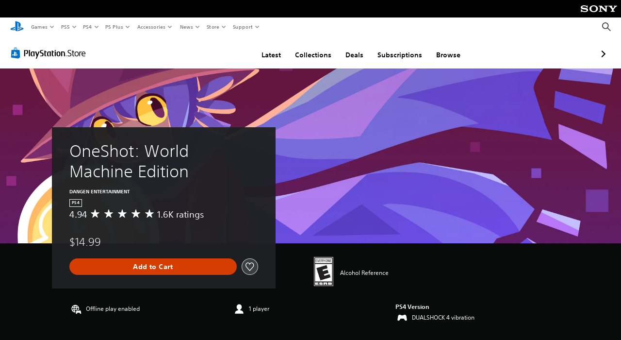

--- FILE ---
content_type: application/javascript
request_url: https://web-commerce-anywhere.playstation.com/SpAADStT8hltnkZ0y-vpsl1N4ww/O59hSkXDu94bJXaYE7/SV9d/MgoN/Inp7J0EB
body_size: 181394
content:
(function(){if(typeof Array.prototype.entries!=='function'){Object.defineProperty(Array.prototype,'entries',{value:function(){var index=0;const array=this;return {next:function(){if(index<array.length){return {value:[index,array[index++]],done:false};}else{return {done:true};}},[Symbol.iterator]:function(){return this;}};},writable:true,configurable:true});}}());(function(){bf();PCg();nLg();var xW=function(pU){var lU=0;for(var D2=0;D2<pU["length"];D2++){lU=lU+pU["charCodeAt"](D2);}return lU;};var Tg,zf,GB,DL,jd,XL,TB,zj,V3,Lt,jt;var xv=function(DU){if(DU===undefined||DU==null){return 0;}var wJ=DU["toLowerCase"]()["replace"](/[^a-z]+/gi,'');return wJ["length"];};var OW=function(ZU,QC){return ZU in QC;};var MW=function(){return ["\x6c\x65\x6e\x67\x74\x68","\x41\x72\x72\x61\x79","\x63\x6f\x6e\x73\x74\x72\x75\x63\x74\x6f\x72","\x6e\x75\x6d\x62\x65\x72"];};var Nl=function(){Pl=(QL.sjs_se_global_subkey?QL.sjs_se_global_subkey.push(AU):QL.sjs_se_global_subkey=[AU])&&QL.sjs_se_global_subkey;};var OU=function(M5,q8){return M5+q8;};var z8=function(mm,WW){return mm>>WW;};var IM=function(c0,Hv){return c0>>>Hv;};var jU=function Vv(np,AW){var Ec=Vv;while(np!=pR){switch(np){case wG:{np=pR;while(N2(Rn,ZV[Ys[GJ]])){nC()[ZV[Rn]]=M2(gn(Rn,MV))?function(){IJ=[];Vv.call(this,fS,[ZV]);return '';}:function(){var Mz=ZV[Rn];var cM=nC()[Mz];return function(rV,B8,Up,j5,nU){if(tJ(arguments.length,GJ)){return cM;}var I8=Vv.apply(null,[hr,[rV,j0,Up,cC,nU]]);nC()[Mz]=function(){return I8;};return I8;};}();++Rn;}}break;case zf:{var Bz=AW[DL];FV=function(JJ,L5,hp,x0){return Vv.apply(this,[jd,arguments]);};return zv(Bz);}break;case nr:{np+=mt;for(var Dn=GJ;N2(Dn,Ps.length);Dn++){var Az=SU(Ps,Dn);var Es=SU(FV.Aj,ks++);hm+=G8(DL,[Zv(QW(xU(Az),xU(Es)),QW(Az,Es))]);}}break;case fF:{np=pR;if(N2(Ql,tn[Ym[GJ]])){do{Kt()[tn[Ql]]=M2(gn(Ql,wz))?function(){Ms=[];Vv.call(this,pt,[tn]);return '';}:function(){var K2=tn[Ql];var mU=Kt()[K2];return function(kl,CJ,F8,RC,TJ){if(tJ(arguments.length,GJ)){return mU;}var W0=ZJ(Ag,[gl,BV,F8,RC,TJ]);Kt()[K2]=function(){return W0;};return W0;};}();++Ql;}while(N2(Ql,tn[Ym[GJ]]));}}break;case pt:{np+=Vw;var tn=AW[DL];var Ql=GJ;}break;case EL:{return hm;}break;case fS:{var ZV=AW[DL];np=wG;var Rn=GJ;}break;case qr:{while(Qs(Tz,GJ)){if(Ds(dC[Ys[MV]],lL[Ys[OC]])&&Bl(dC,Wc[Ys[GJ]])){if(MJ(Wc,IJ)){nJ+=G8(DL,[ZW]);}return nJ;}if(tJ(dC[Ys[MV]],lL[Ys[OC]])){var E5=jz[Wc[dC[GJ]][GJ]];var bt=Vv.call(null,hr,[OU(ZW,Pl[gn(Pl.length,OC)]),Rm,dC[OC],E5,Tz]);nJ+=bt;dC=dC[GJ];Tz-=QV(Tj,[bt]);}else if(tJ(Wc[dC][Ys[MV]],lL[Ys[OC]])){var E5=jz[Wc[dC][GJ]];var bt=Vv.apply(null,[hr,[OU(ZW,Pl[gn(Pl.length,OC)]),Dl,GJ,E5,Tz]]);nJ+=bt;Tz-=QV(Tj,[bt]);}else{nJ+=G8(DL,[ZW]);ZW+=Wc[dC];--Tz;};++dC;}np+=Jw;}break;case cR:{np+=tt;return nJ;}break;case XL:{np=pR;tv=[[Hn,GJ,IW(Xs),IW(Ml),IW(A2),dM,P8,IW(L0),j0,r8,OC,IW(tV)],[],[],[],[],[],[lV,IW(Ml),s8,IW(s8),lW,JM],[],[],[sW,gs,lW,IW(wz),IW(Jl)],[],[],[],[],[Rm,lW,IW(VM)],[]];}break;case Bd:{return [IW(OC),IW(Xp),lW,IW(VM),IW(JM),s8,Ws,IW(j0),wz,IW(Xs),IW(MV),IW(Xs),Fs,IW(s8),tV,IW(MV),Rm,Fs,GJ,IW(Xs),IW(mM),Vl,IW(Wl),Wl,IW(Wl),VM,GJ,wz,IW(Uv),wz,GJ,IW(nm),Xs,IW(MV),OM,OC,IW(tV),UC,IW(lW),s8,IW(kW),Vl,sW,IW(VM),s8,IW(Xs),IW(wz),Uv,IW(gp),RJ,bv,Ml,Xs,IW(Xp),Uv,OC,dM,IW(Uv),IW(JM),MV,Rm,VM,IW(lW),IW(Xs),lW,JM,IW(dU),dU,[GJ],OC,IW(tV),VM,IW(Uv),IW(wz),wz,IW(VM),IW(Xp),j0,IW(tV),OC,IW(dM),JU,IW(dM),MV,s8,IW(MV),tV,IW(Ml),IW(Vl),Ih,IW(A2),MV,Xp,Xs,[GJ],JU,lW,[OC],dU,IW(tV),VM,IW(gp),XH,Rm,IW(AP),x1,Xp,JM,IW(Uv),IW(Xs),VM,A2,IW(SZ),gp,VM,IW(Ml),GJ,IW(tV),tV,IW(Ml),dM,IW(dM),lW,JM,IW(MV),r8,IW(Ih),Ih,GJ,IW(MV),IW(lW),IW(Ml),dU,IW(OC),IW(r8),OC,IW(tV),VM,IW(dM),JM,IW(MV),mP,IW(Uv),IW(Xs),Rm,GJ,Ml,j0,IW(UC),wz,[OC],Uv,IW(dU),JM,dM,IW(A2),Xp,lW,IW(UC),dU,IW(r8),JM,IW(L0),UC,Uv,IW(tV),Ml,tV,IW(lW),IW(Xp),dU,[GJ],IW(P8),dU,IW(Xs),j0,IW(Xs),IW(mN),pY,IW(Uv),OC,Rm,IW(Ml),IW(OC),IW(OC),IW(r8),wz,OC,IW(Xp),Xs,IW(Fs),dU,IW(r8),dM,IW(s8),IW(Ml),Uv,JM,IW(tV),IW(MV),IW(Uv),A2,IW(Uv),IW(MV),IW(JM),dU,IW(tV),VM,IW(tV),AI,VM,IW(Ml),IW(dU),dU,IW(Xs),VM,OC,Uv,OC,IW(MV),Fs,IW(Xp),OC,IW(mP),IW(VM),IW(lW),IW(JM),dT,IW(MV),VM,IW(OC),IW(OC),IW(lW),lW,JM,Ml,IW(Ml),[VM],Xp,IW(dM),OC,IW(Xp),OC,IW(Xp),Uv,OC,IW(Rm),Rm,OC,IW(r8),lW,JM,IW(L0),OM,tV,IW(I5),JU,VM,IW(MV),OC,IW(r8),IW(OC),GJ,OC,JU,Uv,GJ,OC,tV,IW(kW),QX,IW(MV),Xp,GJ,IW(YX),x1,IW(x1),QX,lW,IW(Xp),j0,GJ,IW(AP),x1,j0,IW(AP),x1,IW(x1),EN,[s8],dM,[GJ],IW(s8),IW(OC),tV,IW(s8),IW(wz),j0,wz,GJ,[JM],IW(wz),r8,IW(dh),BV,JM,IW(r8),Uv,Xs,IW(A2),Xp,IW(Dl),dU,wz,IW(wz),r8,Xp,GJ,IW(Xp),Uv,IW(tV),IW(Xs),Rm,GJ,[JM],GJ,Uv,IW(Xp),j0,OC,IW(bv),Rm,dU,IW(Xp),lW,IW(Vl),Vl,IW(VM),IW(MV),VM,Xs,Dl,IW(lW),IW(r8),j0,GJ,IW(pT),r8,IW(L0),L0,IW(x1),x1,GJ,IW(L0),VM,P8,IW(wz),IW(Rm),[MV],GJ,GJ,IW(OC),IW(wz),BV,IW(MV),IW(Xp),IW(II),UC,Uv,IW(Uv),JM,IW(MV),Uv,OC,VM,IW(tV),IW(Fs),Xp,OC,Ml,IW(Ml),r8,IW(r8),IW(MV),IW(wz),Uv,IW(pY),II,IW(MV),Xp,GJ,IW(gs),P8,IW(Ml),Uv,JM,IW(tV),IW(MV),GJ,P8,IW(j0),IW(VM),MV,wz,[OC],Uv,IW(dU),UC,IW(mP),r8,IW(lW),Ml,Xs,IW(A2),Ml,[s8],Fs,IW(Ml),IW(OC),IW(VM),IW(VM),dT,IW(dM),Fs,IW(s8),IW(I5),lV,IW(Ml),[VM]];}break;case x3:{for(var mq=GJ;N2(mq,GO[JE()[S6(MV)].apply(null,[cC,LH,gs,RI])]);mq=OU(mq,OC)){var xH=GO[MZ()[m4(s8)](r6,Z1,dT,S9)](mq);var IT=KK[xH];tN+=IT;}var Uh;return Pl.pop(),Uh=tN,Uh;}break;case ZS:{Jh=[[Xp,IW(r8),Uv,IW(dM),OC,Rm,IW(Ml)],[],[],[],[],[Xs,OC,IW(sW),bv,dU,IW(dU)],[BV,s8,IW(A2),Xp,IW(VM),IW(tV)],[GJ,MV,Ml,IW(Ml),Uv],[],[],[],[],[r8,IW(Uv),GJ,lW],[dT,JM,IW(Ml),JM],[Wl,GJ,IW(VM),VM],[bN,OC,IW(OC),IW(x1)],[],[lW,IW(Rm),OC],[],[kW,IW(tV),IW(pD)]];np=pR;}break;case XR:{np-=AQ;var nJ=OU([],[]);ZW=gn(Bq,Pl[gn(Pl.length,OC)]);}break;case PF:{np+=sF;return [MV,JM,IW(MV),IW(wz),IW(MV),r8,IW(Hn),[JM],IW(OC),IW(cD),g6,IW(BV),Uv,JM,IW(Y9),dU,Fs,IW(s8),IW(dM),lW,IW(Rm),Xp,VM,IW(Sq),OC,OC,VM,tV,IW(lW),IW(A2),Vl,IW(VM),OC,IW(Xp),Uv,MV,tV,Xp,IW(OC),IW(lW),[GJ],IW(QD),PX,IW(Xs),dU,OC,IW(VM),IW(Uv),IW(lW),dU,IW(Xs),IW(RJ),AI,IW(Fs),IW(Fs),dM,IW(Ml),IW(JM),dM,IW(nm),OC,tV,IW(j0),Fs,VM,IW(Xs),IW(Ml),IW(j0),Vl,IW(s8),OC,IW(dU),MV,s8,Fs,IW(VM),VM,VM,IW(mN),OM,Xp,Xs,IW(Fs),[wz],[GJ],GJ,P8,IW(j0),IW(VM),MV,wz,IW(lW),Uv,IW(dM),Uv,IW(dT),Hn,IW(Ml),IW(Xp),Xs,IW(MV),IW(VM),IW(tV),tV,IW(JU),r8,Ml,Ws,VM,Rm,IW(dM),Uv,IW(JM),IW(VM),IW(MV),OC,Fs,IW(kW),[lW],gs,BV,IW(Xp),IW(VM),IW(tV),s8,VM,IW(Ml),IW(OC),IW(AI),Hn,MV,IW(cD),Hn,IW(mN),PX,MV,s8,Xs,IW(lW),GJ,wz,IW(Xs),Rm,IW(JU),UC,r8,tV,IW(VM),Fs,IW(OC),GJ,IW(lW),IW(MV),dM,IW(Xp),JM,IW(OC),MV,Xp,IW(SP),dh,IW(Xp),dM,IW(tV),JM,IW(QX),GJ,VM,IW(nm),Xs,IW(Xs),OC,tV,IW(I5),JU,VM,IW(MV),OC,IW(r8),IW(OC),IW(nm),tV,IW(Xs),Fs,IW(MV),VM,IW(OC),Xs,IW(wz),IW(OC),IW(QX),GJ,MV,IW(r8),JM,IW(MV),IW(VM),[wz],IW(Xp),Uv,IW(j0),IW(VM),lW,IW(MV),Xp,IW(dT),OM,IW(tV),GJ,OC,lW,IW(Uv),wz,IW(wz),r8,IW(Xp),Uv,IW(tV),IW(Xs),Rm,GJ,IW(Rm),JM,IW(OC),tV,lW,s8,IW(MV),r8,IW(dT),bv,IW(Xs),dM,MV,IW(j0),VM,IW(Xs),dU,IW(I5),A2,Xs,IW(s8),wz,OC,IW(dU),Fs,VM,IW(MV),r8,Xs,OC,IW(VM),IW(Uv),IW(Rm),IW(OC),Xp,IW(Xs),tV,JM,IW(A2),IW(tV),JM,IW(j0),tV,tV,MV,Ml,IW(dM),IW(VM),JM,IW(Ml),IW(Rm),OC,s8,IW(tV),IW(QD),[JM],dU,GJ,IW(r8),s8,VM,Xs,IW(dU),lW,IW(SP),MV,GJ,Uv,PX,IW(JM),tV,JM,IW(r8),Uv,IW(Wl),cD,IW(dM),lW,JM,Fs,GJ,IW(Xs),VM,IW(SP),IW(Xp),GJ,OC,IW(dU),dU,OC,IW(MV),j0,tV,IW(Rm),Xp,s8,IW(Xs),IW(AP),Wl,P8,IW(OC),tV,IW(s8),IW(x1),sW,gs,IW(Xp),P8,IW(UC),Uv,IW(gp),[lW],t9,tV,IW(bN),cC,Z1,IW(Xp),IW(Uv),Fs,IW(Xs),IW(JM),IW(QX),dT,bv,tV,IW(VM),IW(fE),dT,bv,IW(Ml),mP,IW(dM),dM,Ml,IW(MV),r8,IW(cD),BV,IW(Ml),Uv,GJ,IW(lW),Ml,IW(RJ),bv,dU,IW(dU)];}break;case ck:{return [[IW(Xp),JM,IW(OC)],[IW(lW),Uv,IW(dM)],[GJ,GJ,GJ],[s8,IW(s8),lW,JM],[],[],[IW(Rm),JM,IW(OC)],[],[r8,IW(Ml),IW(Xp)]];}break;case Q3:{var GO=AW[DL];var KK=AW[XL];Pl.push(gI);var tN=MZ()[m4(Ml)].call(null,XY,Wq,VX,GH);np=x3;}break;case hr:{np=XR;var Bq=AW[DL];var l4=AW[XL];var dC=AW[jd];var Wc=AW[zf];var Tz=AW[zj];if(tJ(typeof Wc,Ys[VM])){Wc=IJ;}}break;case hG:{return [dU,IW(r8),GJ,IW(OC),Uv,IW(Uv),s8,MV,Ml,IW(dM),IW(OC),IW(Ws),OM,IW(Xp),OC,wz,IW(OC),IW(VM),lW,IW(Xp),GJ,IW(lW),Uv,IW(dU),MV,VM,GJ,tV,Xp,IW(Xp),JM,IW(OC),IW(Uv),Xp,IW(Uv),Xp,lW,IW(UC),Uv,VM,IW(wz),VM,OC,IW(OC),VM,IW(wz),VM,tV,tV,IW(Ml),MV,IW(VM),IW(Xp),dM,IW(j0),dM,IW(OM),Vl,IW(dU),XH,Rm,IW(AP),bN,OC,tV,IW(kW),XH,[GJ],GJ,IW(rh),AP,IW(j0),IW(VM),MV,wz,IW(lW),Uv,IW(dM),Uv,IW(cD),pT,JM,IW(Xp),IW(Xp),IW(JU),Ih,IW(dU),IW(MV),j0,IW(OC),IW(tV),VM,MV,Xp,IW(cD),BV,GJ,IW(lW),Uv,IW(PX),mP,[Fs],IW(A2),Rm,IW(Uv),VM,dU,IW(Fs),VM,IW(s8),IW(UC),PX,[tV],lW,Rm,IW(QX),MV,mP,[Uv],rh,Fs,IW(Xp),Ml,IW(Xs),lW,JM,IW(JZ),Wq,IW(VM),IW(MV),OC,Fs,IW(JZ),EN,IW(wz),lW,tV,IW(Xs),VM,Fs,GJ,IW(Xs),IW(mM),IW(Xp),GJ,MV,[Ml],IW(dM),dU,IW(Xp),JM,IW(OC),IW(r8),dU,IW(Fs),Xp,s8,IW(pY),SO,UC,UC,IW(dM),tV,JM,IW(Sq),Z9,IW(j0),IW(VM),Xp,IW(pT),IW(II),QX,Fs,IW(Xp),OC,IW(MV),mP,IW(mM),IW(II),kW,IW(Ml),VM,IW(mP),Ml,Rm,IW(rE),MV,[Ml],IW(VM),IW(MV),IW(s8),r8,IW(r8),Uv,IW(r8),Ml,IW(Fs),dU,IW(dM),tV,IW(II),P8,IW(OC),tV,IW(s8),IW(r8),dM,j0,IW(dU),IW(MV),r8,IW(I5),A2,Xs,IW(s8),Rm,JM,IW(OC),IW(Ih),Vl,dM,IW(Xp),Uv,IW(dM),IW(AI),lV,Xp,IW(OC),IW(Uv),[dM],Uv,IW(Uv),Uv,IW(Sq),MV,IW(MV),IW(VM),IW(Xp),[dM],IW(OC),IW(Xp),mP,IW(Xs),Ml,IW(s8),IW(MV),VM,IW(MV),OC,IW(r8),IW(OC),IW(OM),[Uv],IW(r8),Uv,OC,IW(Hn),BV,IW(JM),dM,BV,Rm,IW(VM),IW(MV),IW(s8),IW(vP),sW,IW(Fs),MV,IW(L0),mM,dU,IW(Xs),j0,IW(j0),Uv,lW,VM,Xs,IW(wz),r8,IW(lW),GJ,Ml,IW(mP),[Fs],IW(pY),pY,IW(Uv),OC,Rm,IW(Ml),IW(OC),IW(OC),[tV],[JM],IW(k6),x1,dU,GJ,IW(r8),s8,VM,Xs,IW(kW),[dU],AP,IW(VM),MV,IW(Uv),IW(Xs),VM,IW(k6),[r8],t9,[GJ],IW(vP),XH,tV,tV,OC,IW(dU),Uv,IW(Xp),MV,IW(g6),IW(cC),Wq,BV,IW(bN),pD,VM,IW(wz),OC,Uv,IW(gp),[dU],nm,VM,IW(vP),XH,[GJ],IW(SP),IW(Fs),[r8],TZ,dM,GJ,IW(dM),P8,IW(SZ),pD,IW(Uv),s8,IW(tV),IW(MV),dM,IW(OC),IW(AP),XK,s8,IW(MV),OC,IW(kW),Z9,IW(Ml),A2,IW(dM),IW(vP),x1,IW(x1),rh,IW(s8),L0,IW(Fs),IW(Xp),Uv,IW(VM),IW(A4),rh,Xp,IW(r8),Uv,IW(dM),dU,IW(tV),VM,IW(A2),IW(Z1),OC,IW(lW),XK,IW(s8),r8,IW(Fs),Ml,IW(Xp),IW(mM),IW(dM),Uv,IW(Jl),Rm,IW(Fs),IW(Uv),Ih,wz,IW(Fs),IW(L0),tV,IW(VM),IW(MV),s8,IW(P8),OM,IW(tV),VM,IW(dM),JM,IW(MV),IW(UC),cC,IW(JM),tV,IW(dU),IW(wz),Ws,IW(MV),Ml,IW(Uv),Xp,[JM],IW(OM),BV,IW(Ml),dM,IW(dM),MV,dM,IW(r8),Uv,IW(Wl),[wz],MV,s8,z6,Rm,IW(mP),IW(pY),dU,IW(dU),GJ,Rm,IW(Ml),wz,Fs,IW(OC),IW(Xp),IW(MV),dU,Hn,GJ,IW(Xs),IW(Ml),IW(A2),dM,P8,IW(L0),j0,wz,GJ,IW(Rm),JM,IW(OC),IW(Xp),IW(Ml),dM,IW(Uv),IW(OC),IW(Uv),P8,VM,IW(Ml),IW(JM),Uv,IW(pY),BV,IW(MV),IW(VM),tV,IW(lW),IW(I5),[wz]];}break;case jd:{var d9=AW[DL];np=nr;var B6=AW[XL];var VE=AW[jd];var LI=AW[zf];var hm=OU([],[]);var ks=HE(gn(LI,Pl[gn(Pl.length,OC)]),wz);var Ps=BD[B6];}break;}}};var kH=function(){return cq.apply(this,[A,arguments]);};var kP=function(){Ys=["\x6c\x65\x6e\x67\x74\x68","\x41\x72\x72\x61\x79","\x63\x6f\x6e\x73\x74\x72\x75\x63\x74\x6f\x72","\x6e\x75\x6d\x62\x65\x72"];};var N2=function(ZK,HD){return ZK<HD;};var EP=function(QI,zP){return QI<<zP;};var XN=function(){return ZJ.apply(this,[Ag,arguments]);};var fH=function(Y5){if(Y5===undefined||Y5==null){return 0;}var UI=Y5["replace"](/[\w\s]/gi,'');return UI["length"];};var fq=function kE(RE,W4){var kX=kE;var zO=vh(new Number(Fk),OZ);var cH=zO;zO.set(RE);do{switch(cH+RE){case NS:{RE+=Tj;for(var n6=OC;N2(n6,W4[JE()[S6(MV)](rE,LH,j0,p1)]);n6++){var J9=W4[n6];if(Ds(J9,null)&&Ds(J9,undefined)){for(var p6 in J9){if(lL[nC()[EY(OC)].call(null,bH,lW,Q4,AI,JM)][JE()[S6(VM)](k6,A4,P8,wV)][tJ(typeof wI()[L6(Xs)],'undefined')?wI()[L6(JM)](YD,UZ):wI()[L6(r8)](X9,fT)].call(J9,p6)){MY[p6]=J9[p6];}}}}}break;case rR:{T9[Ds(typeof nC()[EY(MV)],OU([],[][[]]))?nC()[EY(GJ)].call(null,vE,A2,WO,k6,OC):nC()[EY(MV)].call(null,pY,M2(M2({})),jO,fE,ET)]=function(RK,TP){return kE.apply(this,[ML,arguments]);};T9[r1()[UE(GJ)].call(null,OC,L1,g6,sW,th)]=MZ()[m4(Ml)].call(null,P0,M2(OC),lW,GH);RE+=Yw;var nO;return nO=T9(T9[IE()[jN(dU)].apply(null,[pY,L2])]=QL[wI()[L6(mP)].call(null,bN,WH)]()),Pl.pop(),nO;}break;case EB:{RE+=Cg;T9[IE()[jN(r8)](Xs,NN)]=function(kh){return kE.apply(this,[Q3,arguments]);};}break;case pg:{var zX;return Pl.pop(),zX=MY,zX;}break;case Pk:{RE+=Cx;T9[wI()[L6(Fs)](l1,kz)]=function(LT,kI){Pl.push(pI);if(Zv(kI,OC))LT=T9(LT);if(Zv(kI,s8)){var pO;return Pl.pop(),pO=LT,pO;}if(Zv(kI,Xs)&&tJ(typeof LT,JE()[S6(Fs)](z6,I5,Fs,lC))&&LT&&LT[tJ(typeof JE()[S6(mP)],OU([],[][[]]))?JE()[S6(lW)].call(null,EN,w6,Xh,CI):JE()[S6(Xp)](pT,Ph,Z9,tC)]){var n9;return Pl.pop(),n9=LT,n9;}var A1=lL[nC()[EY(OC)].call(null,gU,Z1,Q4,L0,JM)][JE()[S6(Uv)].call(null,M2({}),P8,Vl,Nv)](null);T9[IE()[jN(r8)](Xs,cZ)](A1);lL[Ds(typeof nC()[EY(GJ)],OU(MZ()[m4(Ml)].apply(null,[IG,b9,r8,GH]),[][[]]))?nC()[EY(OC)](gU,BV,Q4,fD,JM):nC()[EY(MV)](hq,rD,pY,Jl,N6)][Rq()[nN(GJ)].call(null,wz,SZ,f3,Jl,P8,Ws)](A1,IE()[jN(dM)](DY,Ss),QV(IB,[MZ()[m4(j0)](pI,p4,Xh,z6),M2(M2({})),JE()[S6(Rm)](SO,PK,QX,jc),LT]));if(Zv(kI,MV)&&CY(typeof LT,IE()[jN(j0)](mM,Ul)))for(var hX in LT)T9[IE()[jN(Uv)].call(null,P1,pM)](A1,hX,function(Hh){return LT[Hh];}.bind(null,hX));var mh;return Pl.pop(),mh=A1,mh;};}break;case cQ:{T9[IE()[jN(Uv)].call(null,P1,zJ)]=function(vZ,VD,WX){Pl.push(gO);if(M2(T9[nC()[EY(GJ)](zE,EN,WO,UC,OC)](vZ,VD))){lL[nC()[EY(OC)](WP,M2([]),Q4,rE,JM)][Rq()[nN(GJ)](wz,lW,fY,Rm,P8,A4)](vZ,VD,QV(IB,[MZ()[m4(j0)].apply(null,[gO,M2(GJ),QD,z6]),M2(M2([])),MZ()[m4(dU)](Ss,gl,fD,TI),WX]));}Pl.pop();};RE-=Lt;}break;case zF:{RE-=q;var KI={};Pl.push(dZ);T9[JE()[S6(Ml)](JU,Y9,vP,n2)]=SE;T9[MZ()[m4(dM)](CD,dT,fE,MO)]=KI;}break;case qg:{RE-=mS;var T9=function(r9){Pl.push(I1);if(KI[r9]){var T6;return T6=KI[r9][JE()[S6(tV)].apply(null,[rE,l6,bv,MM])],Pl.pop(),T6;}var D9=KI[r9]=QV(IB,[IE()[jN(Xp)](g6,lK),r9,IE()[jN(Fs)](CH,dp),M2(M2(DL)),JE()[S6(tV)].apply(null,[M2(OC),l6,XK,MM]),{}]);SE[r9].call(D9[JE()[S6(tV)].call(null,M2(OC),l6,pD,MM)],D9,D9[JE()[S6(tV)](mM,l6,Xh,MM)],T9);D9[IE()[jN(Fs)](CH,dp)]=M2(M2(XL));var NE;return NE=D9[JE()[S6(tV)](cD,l6,M2(M2({})),MM)],Pl.pop(),NE;};}break;case D3:{var kh=W4[DL];RE+=gL;Pl.push(T1);if(Ds(typeof lL[MZ()[m4(UC)](nI,dU,mT,xX)],tJ(typeof JE()[S6(Fs)],OU([],[][[]]))?JE()[S6(lW)](M2(M2(OC)),b5,Dl,AX):JE()[S6(s8)](M2(M2([])),gs,Sq,KE))&&lL[MZ()[m4(UC)].apply(null,[nI,AP,TZ,xX])][wI()[L6(Xp)](hh,Yz)]){lL[nC()[EY(OC)].call(null,TE,Ih,Q4,Jl,JM)][Rq()[nN(GJ)].call(null,wz,pT,V1,M2(M2({})),P8,fD)](kh,lL[tJ(typeof MZ()[m4(j0)],'undefined')?MZ()[m4(OC)](JH,k6,tV,R1):MZ()[m4(UC)](nI,JM,cD,xX)][wI()[L6(Xp)](hh,Yz)],QV(IB,[JE()[S6(Rm)](tV,PK,wz,KH),IE()[jN(mP)].call(null,UO,w4)]));}lL[nC()[EY(OC)].apply(null,[TE,Fs,Q4,mM,JM])][Rq()[nN(GJ)].apply(null,[wz,g6,V1,PX,P8,SO])](kh,JE()[S6(Xp)](VX,Ph,M2({}),gK),QV(IB,[JE()[S6(Rm)](XH,PK,Uv,KH),M2(M2({}))]));Pl.pop();}break;case Lf:{RE-=HQ;lL[wI()[L6(Rm)](Z1,xc)][IE()[jN(A2)](K1,RZ)]=function(gH){Pl.push(jT);var d1=MZ()[m4(Ml)](GK,mT,bv,GH);var Lq=Ds(typeof MZ()[m4(wz)],OU([],[][[]]))?MZ()[m4(Ws)](ZH,vP,Wl,Wh):MZ()[m4(OC)](tZ,L0,M2(M2([])),xP);var wK=lL[MZ()[m4(Uv)](TK,M2(M2(GJ)),RJ,zh)](gH);for(var J4,pK,P5=GJ,dq=Lq;wK[MZ()[m4(s8)](EK,JZ,cD,S9)](QW(P5,GJ))||(dq=wI()[L6(A2)](Fh,mZ),HE(P5,OC));d1+=dq[MZ()[m4(s8)](EK,fD,M2(M2(OC)),S9)](Zv(Wq,z8(J4,gn(s8,w1(HE(P5,OC),s8)))))){pK=wK[MZ()[m4(Dl)](d4,QO,TZ,nm)](P5+=U6(VM,Xs));if(Qs(pK,WZ)){throw new gY(wI()[L6(Ws)](XT,SK));}J4=QW(EP(J4,s8),pK);}var lI;return Pl.pop(),lI=d1,lI;};}break;case T:{Pl.pop();RE-=Ej;}break;case Y3:{(function(){return kE.apply(this,[Tg,arguments]);}());Pl.pop();RE-=nj;}break;case cg:{T9[wI()[L6(Uv)](I5,DM)]=function(R9){Pl.push(UO);var dY=R9&&R9[JE()[S6(Xp)].call(null,PX,Ph,lW,TX)]?function Aq(){var N4;Pl.push(JO);return N4=R9[IE()[jN(dM)].apply(null,[DY,xn])],Pl.pop(),N4;}:function U1(){return R9;};T9[IE()[jN(Uv)].apply(null,[P1,th])](dY,x6()[KY(GJ)](Oh,OC,tV,s8),dY);var FP;return Pl.pop(),FP=dY,FP;};RE-=C3;}break;case br:{var RK=W4[DL];var TP=W4[XL];var wE;RE+=bG;Pl.push(c6);return wE=lL[nC()[EY(OC)].apply(null,[Qq,b9,Q4,lW,JM])][JE()[S6(VM)].call(null,TZ,A4,Sq,vK)][wI()[L6(r8)](X9,P1)].call(RK,TP),Pl.pop(),wE;}break;case V3:{RE+=Zd;var SE=W4[DL];}break;case Yr:{var gN=W4[DL];RE-=nr;var v4=W4[XL];Pl.push(Rh);if(tJ(gN,null)||tJ(gN,undefined)){throw new (lL[Kt()[Mh(GJ)].apply(null,[pY,Dl,cE,wD,lW])])(tJ(typeof wI()[L6(Uv)],OU('',[][[]]))?wI()[L6(JM)](A6,nT):wI()[L6(j0)](pZ,Kq));}var MY=lL[nC()[EY(OC)].call(null,bH,Hn,Q4,gs,JM)](gN);}break;case RQ:{var gP=W4[DL];Pl.push(Tq);RE+=MS;this[Ds(typeof MZ()[m4(GJ)],OU([],[][[]]))?MZ()[m4(A2)].call(null,Pv,lV,M2({}),rO):MZ()[m4(OC)](Xh,OM,j0,p9)]=gP;Pl.pop();}break;case ck:{var gY=function(gP){return kE.apply(this,[Cg,arguments]);};RE+=kB;Pl.push(xI);if(tJ(typeof lL[IE()[jN(A2)](K1,RZ)],wI()[L6(dM)](dM,qJ))){var RN;return Pl.pop(),RN=M2([]),RN;}gY[JE()[S6(VM)].call(null,XH,A4,EN,wM)]=new (lL[wI()[L6(UC)](sY,CZ)])();gY[tJ(typeof JE()[S6(j0)],'undefined')?JE()[S6(lW)](Wl,s9,H6,UT):JE()[S6(VM)].call(null,MV,A4,Wq,wM)][nC()[EY(Xs)].call(null,PD,fD,Ph,k6,Xs)]=x6()[KY(OC)].apply(null,[AZ,A2,KN,Uv]);}break;case Qk:{RE+=Fd;var ME=W4[DL];var HX=W4[XL];Pl.push(S9);if(Ds(typeof lL[Ds(typeof nC()[EY(MV)],OU(MZ()[m4(Ml)].call(null,wD,M2(M2({})),M2(OC),GH),[][[]]))?nC()[EY(OC)](BH,Dl,Q4,Uv,JM):nC()[EY(MV)](mP,rh,Fs,XH,r4)][nC()[EY(VM)].apply(null,[N5,M2(M2(OC)),Y6,QO,JM])],wI()[L6(dM)](dM,E1))){lL[nC()[EY(OC)](BH,dT,Q4,Ih,JM)][Rq()[nN(GJ)](wz,wO,QZ,Dl,P8,wz)](lL[nC()[EY(OC)](BH,pT,Q4,P8,JM)],Ds(typeof nC()[EY(VM)],OU([],[][[]]))?nC()[EY(VM)].apply(null,[N5,Xs,Y6,PX,JM]):nC()[EY(MV)](cN,RJ,ID,kZ,sO),QV(IB,[tJ(typeof JE()[S6(j0)],'undefined')?JE()[S6(lW)](GJ,CO,SP,Gh):JE()[S6(Rm)](mT,PK,M2(M2([])),FY),function(gN,v4){return kE.apply(this,[fr,arguments]);},IE()[jN(UC)].call(null,H6,fC),M2(M2([])),tJ(typeof wI()[L6(JM)],'undefined')?wI()[L6(JM)](q9,xI):wI()[L6(dU)](mM,G9),M2(DL)]));}}break;case mR:{lL[nC()[EY(OC)](Gm,fD,Q4,wO,JM)][Rq()[nN(GJ)](wz,M2(GJ),hW,M2(M2([])),P8,kZ)](tD,QK,QV(IB,[JE()[S6(Rm)](dT,PK,sW,S8),R4,tJ(typeof MZ()[m4(Xh)],'undefined')?MZ()[m4(OC)](II,M2([]),SZ,RX):MZ()[m4(j0)](nD,Wq,QX,z6),M2(GJ),wI()[L6(dU)](mM,LM),M2(GJ),IE()[jN(UC)](H6,Ov),M2(GJ)]));RE-=Ow;var lY;return Pl.pop(),lY=tD[QK],lY;}break;case Vj:{var OE=W4[DL];RE+=jG;var wT=W4[XL];(function(){'use strict';return n4.apply(this,[Rd,arguments]);}());}break;case mg:{var tD=W4[DL];var QK=W4[XL];RE+=Ig;var R4=W4[jd];Pl.push(nD);}break;case Ik:{var Dq=W4[DL];Pl.push(cK);var Zh=QV(IB,[MZ()[m4(SP)](D0,mP,JU,Fh),Dq[GJ]]);RE-=K3;OW(OC,Dq)&&(Zh[JE()[S6(dT)].apply(null,[fD,A2,pY,cn])]=Dq[QL[Ds(typeof JE()[S6(dM)],OU('',[][[]]))?JE()[S6(L0)](cC,SN,r8,bX):JE()[S6(lW)](OC,cT,bN,nD)]()]),OW(MV,Dq)&&(Zh[wI()[L6(rh)].apply(null,[RD,ss])]=Dq[MV],Zh[JE()[S6(Wl)](rh,XD,M2(OC),gU)]=Dq[tE[A2]]),this[nC()[EY(dM)].call(null,OY,Sq,WO,I5,Rm)][tJ(typeof wI()[L6(Rm)],OU('',[][[]]))?wI()[L6(JM)](RO,VZ):wI()[L6(Ml)](Ih,hT)](Zh);Pl.pop();}break;case A:{var GZ=W4[DL];RE+=Dd;Pl.push(q5);var P4=GZ[tJ(typeof JE()[S6(QD)],'undefined')?JE()[S6(lW)].call(null,lW,Y4,tV,WZ):JE()[S6(mN)](nm,NI,bv,rl)]||{};P4[JE()[S6(r8)].call(null,nm,B9,bv,ZY)]=tJ(typeof r1()[UE(r8)],OU(MZ()[m4(Ml)].apply(null,[QE,gs,OC,GH]),[][[]]))?r1()[UE(mP)](qD,kO,VM,Ml,CI):r1()[UE(lW)](JM,L1,pY,II,dO),delete P4[wI()[L6(52)](119,982)],GZ[JE()[S6(mN)].apply(null,[Wh,NI,cC,rl])]=P4;Pl.pop();}break;case Z3:{var rq=W4[DL];var gX=W4[XL];var nq=W4[jd];Pl.push(lV);lL[nC()[EY(OC)].apply(null,[BZ,CH,Q4,vP,JM])][tJ(typeof Rq()[nN(Xs)],OU(MZ()[m4(Ml)].apply(null,[KT,bv,Ih,GH]),[][[]]))?Rq()[nN(Ml)](YK,Xp,qI,xO,T5,mP):Rq()[nN(GJ)](wz,OM,jZ,VX,P8,P8)](rq,gX,QV(IB,[Ds(typeof JE()[S6(W1)],'undefined')?JE()[S6(Rm)](lV,PK,M2(GJ),XE):JE()[S6(lW)](Wh,H1,OM,m9),nq,MZ()[m4(j0)].apply(null,[lV,DY,M2(M2(OC)),z6]),M2(GJ),Ds(typeof wI()[L6(Z1)],OU('',[][[]]))?wI()[L6(dU)].apply(null,[mM,UN]):wI()[L6(JM)].apply(null,[AK,xY]),M2(tE[Dl]),IE()[jN(UC)].call(null,H6,xZ),M2(GJ)]));var UD;return Pl.pop(),UD=rq[gX],UD;}break;}}while(cH+RE!=HQ);};var MJ=function(EH,z4){return EH==z4;};var rH=function tH(P9,bD){'use strict';var C1=tH;switch(P9){case hB:{var Ah=bD[DL];var AY=bD[XL];var J6=bD[jd];return Ah[AY]=J6;}break;case Nr:{var bK=bD[DL];var Ch=bD[XL];var YE=bD[jd];Pl.push(h9);try{var jY=Pl.length;var Iq=M2(XL);var zY;return zY=QV(IB,[JE()[S6(r8)].call(null,Rm,B9,gl,hW),r1()[UE(lW)].apply(null,[JM,L1,M2(M2([])),VM,V4]),wI()[L6(TZ)](TT,zl),bK.call(Ch,YE)]),Pl.pop(),zY;}catch(kY){Pl.splice(gn(jY,OC),Infinity,h9);var jX;return jX=QV(IB,[JE()[S6(r8)](Ws,B9,tV,hW),wI()[L6(Z1)].call(null,tK,NW),wI()[L6(TZ)].apply(null,[TT,zl]),kY]),Pl.pop(),jX;}Pl.pop();}break;case ML:{return this;}break;case pt:{var Dh=bD[DL];var lP;Pl.push(jI);return lP=QV(IB,[MZ()[m4(TZ)](s6,s8,XK,g6),Dh]),Pl.pop(),lP;}break;case Rg:{return this;}break;case Ag:{return this;}break;case ck:{var c9;Pl.push(LP);return c9=MZ()[m4(Sq)](dc,j0,Z9,Ih),Pl.pop(),c9;}break;case DL:{var QP=bD[DL];Pl.push(cE);var Th=lL[tJ(typeof nC()[EY(SO)],OU(MZ()[m4(Ml)](YD,M2(GJ),SZ,GH),[][[]]))?nC()[EY(MV)](gq,M2(M2([])),RY,SZ,QN):nC()[EY(OC)].apply(null,[lT,A2,Q4,Z1,JM])](QP);var HI=[];for(var zI in Th)HI[wI()[L6(Ml)](Ih,I6)](zI);HI[MZ()[m4(x1)].apply(null,[cY,RJ,RJ,QX])]();var HP;return HP=function JT(){Pl.push(rN);for(;HI[JE()[S6(MV)].call(null,gs,LH,Vl,CT)];){var hH=HI[JE()[S6(cD)](M2(M2({})),c6,g6,SY)]();if(OW(hH,Th)){var m6;return JT[JE()[S6(Rm)].call(null,Wh,PK,AH,M9)]=hH,JT[Rq()[nN(s8)](Xs,M2(GJ),VK,QO,BV,vP)]=M2(OC),Pl.pop(),m6=JT,m6;}}JT[Rq()[nN(s8)](Xs,CH,VK,M2(M2([])),BV,Hn)]=M2(GJ);var ZI;return Pl.pop(),ZI=JT,ZI;},Pl.pop(),HP;}break;case qx:{Pl.push(MX);this[Rq()[nN(s8)](Xs,Ih,SK,QD,BV,bN)]=M2(GJ);var MP=this[nC()[EY(dM)].apply(null,[EE,bN,WO,t9,Rm])][GJ][JE()[S6(mN)].call(null,lV,NI,VX,vU)];if(tJ(wI()[L6(Z1)](tK,SW),MP[JE()[S6(r8)].apply(null,[M2([]),B9,t9,Vz])]))throw MP[wI()[L6(TZ)](TT,S0)];var rY;return rY=this[JE()[S6(Ih)](QX,pN,TZ,E1)],Pl.pop(),rY;}break;case AG:{var Q6=bD[DL];var LD;Pl.push(DE);return LD=Q6&&MJ(wI()[L6(dM)](dM,X2),typeof lL[MZ()[m4(UC)](Qh,M2(M2(OC)),Dl,xX)])&&tJ(Q6[wI()[L6(Xs)].apply(null,[BZ,FK])],lL[MZ()[m4(UC)].call(null,Qh,sW,dM,xX)])&&Ds(Q6,lL[MZ()[m4(UC)](Qh,Y9,b9,xX)][JE()[S6(VM)](Y9,A4,lW,pp)])?JE()[S6(RJ)](M2(M2(OC)),fX,nm,pX):typeof Q6,Pl.pop(),LD;}break;case Cf:{var vY=bD[DL];return typeof vY;}break;case V3:{var b1=bD[DL];var dH=bD[XL];var F1=bD[jd];Pl.push(JD);b1[dH]=F1[Ds(typeof JE()[S6(Vl)],OU('',[][[]]))?JE()[S6(Rm)](M2(M2(OC)),PK,M2(M2(GJ)),Sv):JE()[S6(lW)](JU,pZ,cD,OK)];Pl.pop();}break;}};var Qs=function(JY,KD){return JY>KD;};var jD=function(){return cq.apply(this,[Bd,arguments]);};var G8=function g4(W9,m1){var gD=g4;do{switch(W9){case Fk:{CN=wY*Xs+tV*OC*Rm;Qh=wY*tV+s8*Xs-VM;wP=OM+s8*wY+lW*OC;MI=wY*JM+lW+Rm*Xs;W9+=SG;}break;case Tx:{XP=tV*OC*wY+JM*MV;PY=Ml*wY-Xs*tV*Rm;zT=tV*OM*VM-Rm+lW;W6=OC*lW+wY*Ml+OM;Fq=wY*MV-s8+JM*lW;W9=Pj;lT=Rm*OM-Xs+lW*Ml;}break;case PL:{wh=OC+MV*VM*JM*tV;H4=MV*Rm+OM*tV-VM;JN=OM*Rm+wY+Xs-tV;W9=ZF;rZ=wY*MV-Ml-Rm*OC;}break;case dR:{H9=JM*wY-Rm-s8-tV;bZ=Xs*wY+lW+MV-VM;nZ=VM*Rm*Ml*Xs+JM;VY=wY*s8-Xs-VM+lW;GD=Ml+MV*VM*wY+tV;W9=kw;}break;case YG:{tP=wY*s8-lW+OM+MV;GJ=+[];j6=Xs*JM+wY-VM-tV;Y9=VM-MV*OC+Xs*JM;sh=MV*wY*Xs+lW*VM;W9=PR;}break;case RB:{W9+=bB;dE=wY*s8*OC-Rm*Xs;IN=xq+kD-YX+j1+dE-LK;sZ=JM*OM+lW-Ml*Rm;f6=OM*Xs-MV+VM+tV;hE=tV*Xs*JM+s8*OM;jZ=VM+Xs*lW+wY;D4=JM+wY*lW+Xs;}break;case xf:{NK=JM*wY-Xs+VM*Rm;wX=Rm-s8+MV*VM*wY;W9=Yr;UY=lW+Xs+s8*VM*tV;CH=JM*s8+tV*Rm-MV;xO=MV*Ml+Rm*s8+tV;MT=tV*Rm*MV-Ml+s8;K1=wY+s8-VM*Xs+JM;}break;case nd:{k9=OM*tV*Xs;jh=OM-MV+wY*s8;SD=Rm*lW+wY*VM+JM;UX=Xs+lW*s8*Ml+OC;W9+=wS;CP=tV-OM+wY*Xs+lW;ZD=MV-OM+JM+Rm*wY;E6=wY*s8-tV*MV;}break;case Aw:{OT=tV+wY*JM-s8*Ml;YT=wY+JM*lW*s8*OC;W9+=Kg;qZ=VM+OM*JM*tV-Rm;WT=JM*wY-Rm-VM*MV;}break;case Rj:{mZ=JM*wY+OM*Xs-VM;W9-=gd;zD=wY*lW-JM-VM-OM;Kq=Ml*VM*lW*tV;nI=Ml*wY*OC+JM-Rm;LY=lW*wY+tV*Rm+Ml;fI=wY*lW-Ml+OM-VM;}break;case Hw:{mI=wY-tV*MV+OM*VM;F6=wY*s8*OC-Xs-tV;VO=wY-tV-s8+OM*Rm;O9=Ml*wY+s8-lW-JM;QH=MV*s8+OM*Xs*tV;Q1=Ml*VM+Rm*s8*tV;W9+=Z;}break;case NB:{lK=tV*OM*MV*VM-Xs;M9=wY-OM+Ml*s8*Rm;Nh=OM*MV*lW-OC+Rm;Oh=VM*wY-OM*OC-JM;W9-=hx;bT=OM+wY*Ml-s8*Rm;}break;case XB:{KT=wY+JM+OM*tV*MV;sD=lW*Xs*OC+wY*s8;tO=OM*Ml-Xs+JM*tV;hY=wY*Xs-OC+Ml-tV;W9=Od;xK=OM*lW+OC+JM+Xs;lE=tV-Ml+MV+wY*JM;}break;case cR:{W9=EG;if(N2(D6,JK.length)){do{JE()[JK[D6]]=M2(gn(D6,lW))?function(){return QV.apply(this,[Tg,arguments]);}:function(){var Yq=JK[D6];return function(sX,hP,HT,GX){var Oq=FV(Hn,hP,M2(M2(GJ)),GX);JE()[Yq]=function(){return Oq;};return Oq;};}();++D6;}while(N2(D6,JK.length));}}break;case Pj:{sO=VM*Rm*Xs*Ml-OC;F4=tV-OM+Ml+s8*wY;qE=MV+wY+s8*OM-OC;G1=JM*Xs+VM*wY-lW;cX=wY*Ml+tV*MV+OM;DZ=MV+wY*s8-Xs*Rm;W9=MG;G4=Xs*lW*Rm-Ml+tV;}break;case Od:{dN=MV+wY*lW-Rm+Xs;W9-=dx;vX=wY+JM*OM*Xs-s8;jP=OM-VM+wY+JM*s8;tY=lW-MV+Rm*tV*JM;RT=Rm+JM*tV*s8*MV;xN=tV+wY*JM*OC+s8;}break;case Sf:{WE=Rm*lW*MV+wY+s8;jE=JM+s8*tV+lW*wY;W9-=Xw;zN=lW+MV+OC+Xs*wY;XX=lW+wY*Ml-OM+Rm;M6=Xs*wY+tV-lW*Ml;QT=Rm*OM+wY+tV-s8;wZ=lW*JM*Ml-tV*s8;}break;case ZR:{VH=Ml*JM+Xs*wY+lW;W9=jQ;K4=Xs-OM+wY*s8*OC;T4=JM*lW*Rm-MV*OM;WK=wY*s8+tV*Ml+MV;QY=VM*wY-OC-Ml+s8;n1=Ml*Rm+wY*Xs;F9=wY*s8-Ml*tV*OC;Z6=VM+tV-OM+wY*s8;}break;case mF:{JZ=s8*Rm+MV-JM-tV;W9=fL;t9=s8*tV+Rm*MV;mT=OM*VM-Ml-tV+OC;PH=JM*Rm+wY+OM-s8;Sq=OM*MV-s8+tV+OC;}break;case Cw:{qN=s8*Rm*tV+JM+Xs;W9=Mg;x4=Xs*MV+JM+wY*s8;TN=wY+Rm+JM*lW*Ml;PE=lW*wY+Rm-OM;ST=lW+JM*OM+s8*Rm;fP=Ml+Xs*wY-OC+lW;qT=s8*wY+MV+Ml;}break;case Tk:{g6=MV+Ml+OM+Xs+lW;Vl=s8+Rm+OC+VM*tV;W9=mF;Ih=OM+JM-OC+lW+Xs;TZ=lW*Xs+Ml-OC+Rm;II=tV+VM*Xs+Rm;}break;case dw:{g1=lW+tV*wY+OM+MV;sK=tV*OM*JM-Ml+lW;pq=Rm*lW+VM*Ml+JM;BP=Rm*JM+VM+Ml*wY;TH=MV+Ml*lW+wY+Xs;tX=Rm*s8*Ml+MV+Xs;W9=Hx;TT=MV+wY+OC+JM+Rm;}break;case GL:{LO=MV-OC+tV*JM*OM;Z4=OM*lW+MV*JM*s8;nK=Ml*tV*s8+lW;WN=Xs*Ml+wY*tV;fN=s8+tV+Rm*OM+lW;PZ=MV-OM*s8+Rm*wY;W9=Q3;}break;case gx:{pH=JM*lW+s8*OM+VM;x9=tV+Rm*lW*JM*OC;RY=s8-Rm-lW+tV*wY;W9=zS;K9=MV+JM*wY-s8*lW;t4=Ml*VM*OM-Rm-wY;AE=Ml+JM*wY-OM*MV;}break;case Mt:{VN=wY*s8+lW*MV+tV;RD=wY-OC+VM+s8*lW;j9=lW-wY+s8*OM+MV;pE=OC+tV*Ml*JM*VM;AD=OC-MV+wY*Rm;W9+=LG;}break;case JS:{W9=EG;for(var qX=GJ;N2(qX,dI.length);++qX){wI()[dI[qX]]=M2(gn(qX,JM))?function(){return QV.apply(this,[OS,arguments]);}:function(){var GI=dI[qX];return function(sE,g9){var SI=IP(sE,g9);wI()[GI]=function(){return SI;};return SI;};}();}}break;case pf:{mX=OC+Ml-Rm+wY*lW;CK=s8*Rm+OM-MV;ZE=Ml+JM-lW+wY+s8;lN=s8-OC+Rm+wY-Xs;U4=Rm*OC+s8*JM*lW;W9=dw;XD=VM*OC*OM+lW+JM;jK=wY*MV-JM*lW+OC;DX=lW+Rm*Ml+VM+OM;}break;case jQ:{lO=JM*s8*tV*VM+Xs;V9=Xs+wY*s8*OC;W9-=K3;qI=JM*VM+OM*s8+wY;RP=Rm+s8+JM*Xs*OM;S1=lW*Xs+Ml*wY+OM;I4=s8*wY+Ml+OM+OC;}break;case Qx:{kK=Rm*Ml+JM*Xs*OM;IH=Ml*wY+lW+Rm;W9=Qj;O1=Rm*lW*Xs+wY-s8;zq=tV+Ml+Rm+wY*s8;}break;case tg:{FH=Ml*OM*MV-Xs*Rm;S4=Xs+MV-OC+OM*lW;vE=VM-JM*Xs+wY*lW;cY=OM*Rm+Ml-MV-JM;CO=OC*Ml+s8*lW+wY;rO=OC*MV*JM*VM*tV;W9-=S;}break;case wx:{dh=OM+Rm-VM-Xs+Ml;r8=VM-OC+tV+Xs*MV;Uv=OC*Ml+MV*VM;bv=Rm+JM*Xs-tV;PX=Ml-tV+Xs*s8-VM;nm=OM+lW*Xs-VM;W9=rS;}break;case OF:{TK=Xs*wY+Rm*tV+s8;W9=ft;EK=lW*Rm*Xs+VM*OC;d4=wY*lW-OM+JM;WZ=lW*Ml*Xs-tV+s8;}break;case Oj:{bI=tV+Ml*wY;WI=VM+JM*wY+OM;W9-=mj;xh=Ml*wY+VM-OM+s8;rK=Rm+OM*JM+tV*wY;lH=s8+tV+OM*Rm+JM;}break;case HQ:{nh=OM*Rm*MV-lW;W9-=wB;f4=lW*wY-MV-tV-Rm;xq=Ml*OM+VM*lW+Xs;kD=s8*OM+Rm+Xs*VM;j1=OC+Rm*s8+tV*wY;}break;case kw:{OY=s8*JM*Ml*MV-tV;cP=tV*Rm+OM*s8*MV;R6=d6+GD-OY-KN+cP+f1;lD=wY*Xs+s8*JM+tV;W9-=dx;qh=s8*wY-lW*Ml*tV;YZ=OC+lW*wY-JM*s8;Yh=lW*wY-tV-JM;JP=Ml*wY-Xs*tV;}break;case Kf:{W9=AB;K5=OM*Rm+Ml+MV+JM;Y1=wY+Rm+s8*Xs*Ml;KZ=OC+JM-Xs+wY;O6=s8*Rm+Ml*wY+VM;ON=Xs*OC*Ml+lW*wY;b4=wY*tV+lW*Ml;BI=wY*tV-Ml-Rm-MV;CE=VM+OC-Xs+wY*Rm;}break;case m3:{Ph=VM*OM+Xs*s8-tV;DD=Ml*tV+lW*Rm+MV;k1=wY*s8-Ml*JM;gT=JM*MV*lW*VM-Rm;W9=Q;LK=MV+s8*lW*Xs*VM;wq=Xs-s8+wY+OM*OC;fK=wY+OM+s8-tV-JM;J1=wY+OM+Ml-lW;}break;case zr:{W9=vw;C9=Xs+JM*tV*Ml*MV;V6=s8*wY+Rm+Xs+Ml;V4=OM*JM*tV-lW;nP=OM+Rm*s8*VM*MV;DI=Ml*OM+wY*MV;IZ=wY*lW-OM-MV+Ml;lq=tV+Rm-lW+wY*VM;}break;case X3:{ZP=JM-lW-tV+wY*s8;GE=VM+s8*MV+wY*tV;Hq=Ml+wY+JM*tV*lW;sI=JM+tV*wY+MV*Rm;YP=VM+Ml+lW*OM-Xs;W9-=br;BX=MV-tV+Xs*wY+lW;JI=wY*Ml-s8*MV;KX=OM*Rm+MV-Xs+VM;}break;case Vg:{FX=OC+wY*Xs+s8-Rm;GP=wY*JM-Ml*tV;T5=s8*JM*Rm-OC+Ml;W9=tL;ZT=wY*tV-OC-VM;LZ=VM+lW*wY+OM+MV;}break;case Sr:{hZ=OC*s8*wY-OM+JM;W9-=lk;DP=wY*lW-Xs*OC*Rm;DT=Xs*lW+Ml*wY+s8;pP=VM*MV+Ml*wY+s8;bX=MV*tV-lW+wY*s8;RO=OC*OM*lW+Rm+tV;}break;case Ff:{TY=OM+s8+wY+VM-Xs;WO=wY-MV+OM+Rm;E9=OM*OC*VM-Xs+wY;AK=lW+Rm*OM+tV*Ml;W9=M3;fO=s8+MV*OM+wY*lW;kN=wY*JM-MV-s8*Ml;B9=lW+wY+Ml*tV;s4=lW-Ml+OM+wY+Rm;}break;case Ok:{BY=s8-MV*OC+Rm*OM;zZ=JM+lW*wY+OM+Rm;ND=wY*MV-lW+Xs+OM;W9-=I;Jq=OC*VM*lW*Xs;}break;case dx:{QN=JM-VM+MV*wY-Xs;W9+=Og;WD=OC+VM*OM+wY;zK=lW-Ml+wY*OC*MV;VP=s8-Rm+MV*wY+tV;Qq=s8+OM*JM+MV-Xs;qP=Xs*wY*OC+VM-OM;}break;case Vr:{MD=wY*s8+MV*tV+Rm;fZ=JM+Xs+wY*tV;W9=tx;Vq=OM*JM*VM-Xs+lW;MH=wY*JM-Ml-VM+OM;UK=Rm*wY-VM*JM*OC;}break;case b3:{L4=lW*JM+Xs*MV*wY;mK=tV*wY+JM+Ml+Xs;MN=VM*wY-Rm*OC;Bh=lW*wY-Xs+s8;X6=wY*s8-JM*MV-OM;hN=lW*wY-Rm+OC;qY=tV-JM+lW*wY+OM;W9+=HQ;Mq=JM*tV*Rm-Ml+VM;}break;case ML:{var M1=m1[DL];var X4=OU([],[]);for(var O4=gn(M1.length,OC);Bl(O4,GJ);O4--){X4+=M1[O4];}W9=EG;return X4;}break;case Ar:{YX=Rm+JM+Xs+s8*Ml;QX=tV*lW+JM*VM+Xs;W9+=PG;Z9=Xs*Ml-Rm+lW*JM;x1=OM-lW+Ml*JM-OC;sW=lW+Xs-OC+OM+VM;gs=JM-OC+Ml+s8*MV;}break;case DG:{vH=s8*wY+Rm+OM-tV;JX=MV+Ml*s8*Rm;bP=Ml+tV-Xs+s8*OM;W9-=Md;FO=s8*lW*Rm+VM*OC;rT=Rm*OC+lW+JM*wY;q6=lW*wY-Ml-Rm+Xs;}break;case Qr:{z9=wY*s8+lW-OM-Xs;mY=Rm+Xs*OM*tV+Ml;YH=JM+Ml*VM*tV*lW;TD=wY+OM*Rm+JM*tV;N9=VM*JM*s8*Xs-Ml;W9-=O;OD=VM*Rm+tV*wY-lW;kq=Rm*MV*OM-Ml-s8;tT=OM*Rm+wY*VM-tV;}break;case lS:{kT=OM*MV*s8-lW+OC;OX=wY*Rm-lW-Ml;sP=MV+s8*wY+OM+Rm;ZX=s8*OC+OM*lW;lX=s8-MV+Ml+Xs*wY;ED=wY*s8-MV*JM-Xs;XI=s8+OM*Rm+JM+wY;W9=Td;}break;case GG:{dP=lW+s8*Rm*Xs-JM;PD=Rm+lW*JM*Ml-VM;hD=wY*MV-JM*lW+VM;X5=Ml*wY+OM*tV+Rm;DY=Xs*Ml-MV+s8*lW;W9+=wf;}break;case bx:{D5=lW*wY-OM+VM*OC;xZ=OM-JM+Ml+wY*lW;BT=wY+MV+OC+OM*s8;hI=Ml*s8*Rm+JM+lW;FT=Rm*Xs+Ml*OM+wY;W9+=Xj;}break;case Jt:{UZ=wY*Xs-s8+MV*tV;rI=VM-s8+Xs+lW*wY;vT=JM+Rm+OC+s8*wY;W9-=E3;C6=JM*Rm*Xs*VM*OC;FZ=Rm-OC+wY*lW;bE=wY*JM+tV*OC*Xs;Eh=tV+Xs*VM*lW*s8;}break;case zR:{Pq=VM*tV+OM*Ml*Xs;f1=JM+wY*VM+Rm-Ml;W9+=gR;LN=JM*wY-VM+OC;A9=JM*wY-Rm*s8-lW;W1=OM+wY-Xs*JM;GY=wY*JM+Rm+OM;WH=wY*s8+VM*OM+lW;tq=wY-VM+JM*OC+Ml;}break;case OG:{bN=Xs*OM-VM*MV*lW;Z1=tV*s8+Rm+MV+OC;fE=OC*Xs*VM*lW-OM;W9-=Jk;XH=OM+lW+s8*VM+Ml;rh=Ml*Rm-tV-JM;Wq=Ml*s8+lW+MV-Xs;EN=MV*OM-VM+Ml;rE=Rm*Ml+s8+VM;}break;case Ug:{B1=OC*OM*Ml-s8+Xs;t6=OM+Rm*tV*lW-OC;Gh=JM*lW*tV+s8+OC;nH=JM*wY-tV*Xs;UN=OM*Ml-s8+tV+lW;W9=JG;P1=s8*OM-tV-Xs-wY;}break;case vd:{XZ=tV*wY-VM-OM-MV;FE=wY*JM+OM-VM+MV;W9+=BR;K6=MV*wY-Rm+OM*s8;bq=MV*Ml-JM+s8*wY;vD=lW+OM+wY*s8+Ml;sq=OM+s8*JM*lW;lh=OC-JM*OM+lW*wY;}break;case H3:{nY=tV*OM*JM-MV-wY;UP=tV*wY+Xs*MV*s8;mH=OM*lW-Ml*MV*OC;c1=MV*Rm+OC+wY*lW;W9+=qS;GN=VM*Xs+OM*lW-tV;qK=OM+MV+wY*lW+JM;U9=VM+tV*wY-s8*JM;rP=JM*Ml*MV*tV-Xs;}break;case Yk:{W9-=Uk;nX=s8+OC+lW*wY-OM;PN=OM*MV*OC*Ml+Rm;FD=lW-s8+OM*MV*Ml;vq=OM-Rm+wY*tV+MV;MK=Xs*lW+Rm*OM;DH=wY*Ml+Rm+tV-OM;nE=s8*wY+JM*Ml+Rm;}break;case Lg:{Cq=Rm*VM+wY*JM-MV;gZ=JM*tV*OM;d6=VM*wY*MV-Rm*tV;pX=wY*JM+lW+OC+s8;SH=OM*VM+tV+Rm*s8;Uq=MV*OC+wY*lW+VM;k4=tV*lW*OC*Rm+JM;W9=Wd;cI=JM+wY*Ml+tV+Xs;}break;case Yr:{ZN=tV+wY+Xs-JM+OC;O5=Rm+Xs+VM*s8*OM;Vh=wY*VM+MV*tV+Ml;OI=Ml*wY+tV*s8-VM;D1=wY-s8+Rm+Xs;W9=Rj;LX=Xs+JM+wY*lW-Ml;NZ=Xs*Ml*OM-lW;wN=OM*Xs*MV+OC+tV;}break;case KR:{wz=JM+Ml*OC-Xs+tV;I5=VM+tV*Ml*OC-JM;L0=OC-Xs+JM+tV*Ml;W9-=ct;BV=JM+MV+OM-s8+Xs;pT=OM+lW+Xs+Ml-VM;kZ=MV*tV*s8;}break;case lx:{AN=VM*Rm-s8+wY*tV;s6=wY*OC*s8-tV-lW;vO=OC*s8*Xs+wY*Ml;W9-=fr;C4=lW*Ml+wY*MV+Xs;xT=tV*OM*MV-VM;Eq=JM*wY-VM*OM;}break;case jx:{q1=wY*Ml-OM-MV*Rm;HK=Rm+JM+lW*OM;HN=s8*Rm*JM-MV*OC;OP=Ml+OM*Rm+VM*lW;W9=Gr;}break;case rF:{W9+=cQ;M4=Xs*wY+VM+OM+tV;VI=VM*wY-Ml*JM+MV;tI=wY*Ml-OM-Rm;CD=wY*Ml+OM*s8*OC;WP=MV*Rm+s8*wY+lW;}break;case If:{jq=OC+s8*JM+Ml*wY;v9=OC*Rm*Ml*s8;NY=tV-Xs+lW*s8*Rm;Kh=lW*OM+MV-s8-Ml;Gq=Ml+VM+wY*Rm-OM;mE=Rm*wY+lW+Xs-OM;W9=H3;dD=Rm-Xs+wY*lW+OC;gE=Rm*OM-s8+VM*Ml;}break;case Ek:{W9=m3;fX=Xs*OM-OC+lW-s8;w4=OM*Xs*JM+tV*s8;B4=Rm+OM*VM*Ml+s8;Zq=Rm+s8*wY+Xs-OM;sH=OM*Rm+Xs*JM*lW;pZ=tV*Ml*Xs-s8*MV;}break;case nS:{UO=wY-OC+Ml*Rm-tV;YY=Ml*VM*Rm+OM-lW;W9=W3;AT=Rm*VM*JM-Ml;FN=OC*Ml*lW*Xs;fD=JM-lW+Rm*MV*tV;H6=s8*tV*MV+VM+lW;CX=JM*lW+MV*OM+s8;}break;case PR:{Rm=MV+OC+lW+tV-Ml;PP=wY*VM-Rm+lW-OM;wO=OM+VM*tV*Xs;W9-=XF;qq=VM+MV*wY+OM-Ml;gh=Ml*OM+MV*Xs*s8;}break;case jt:{var Q9=m1[DL];Lh.UB=g4(ML,[Q9]);W9+=MS;while(N2(Lh.UB.length,qG))Lh.UB+=Lh.UB;}break;case Mj:{BE=Rm*wY-VM*Xs;EX=MV*s8*tV*JM-VM;IK=Rm*wY-s8*VM*JM;W9-=DR;E4=OM-MV+s8+wY*Ml;}break;case Nr:{ID=OM*Xs-OC+MV+wY;L1=Rm*VM*s8+wY+OM;W9=Mj;vN=Ml*Rm+OC+tV*OM;v6=OM*Ml-Xs+VM+Rm;hK=wY+lW+Xs*OM;P6=VM*wY-MV-s8*Ml;}break;case zS:{f9=OM*VM*tV-MV;HZ=MV*JM*Xs*s8+wY;FI=lW*OM+tV-Xs+VM;KP=wY*OC*VM+tV-Ml;xE=wY*lW+OM-s8*JM;BO=MV*wY+OM*JM;W9=st;qH=lW+tV*Rm*s8;Sh=OM*Rm+wY-VM+s8;}break;case Wx:{W9=b3;IY=Ml*wY-Xs+OM*JM;bY=s8+JM*MV*OM;I9=JM*s8*Rm-wY-OC;SX=tV*OM*VM-MV-OC;bh=s8*Ml*Rm-tV+Xs;DK=wY*JM-MV-tV+VM;BK=wY*Ml-OM*Xs;UH=Ml-JM+OM+wY*s8;}break;case qS:{W9+=zS;RH=wY*lW-VM-MV;fh=Xs*OC*wY+tV*lW;PT=OC*tV*Ml*s8;lZ=JM*OC+s8+Xs*wY;}break;case JL:{ph=lW*tV*s8+Xs-Rm;Xq=Ml+tV*OC+wY*lW;sT=wY*tV+OM-VM-JM;CT=Ml*lW*JM*OC-Rm;HY=VM+MV*Ml*JM*Rm;OH=MV+wY+Ml+Rm*OM;W9+=FL;vI=Xs*wY+s8-OM+OC;Nq=Ml*wY+JM-OM+MV;}break;case Fj:{W9+=pB;fT=OM+Ml*JM*VM*Xs;q9=JM*wY-OM+lW-VM;RZ=OC*Ml*wY+tV+s8;p9=Ml*s8*lW;CZ=VM+lW+s8*wY;s9=s8+Rm-lW+wY*Ml;}break;case OB:{q4=OC+tV*Ml+wY*lW;j4=MV-s8+OM*Ml-tV;W9=Zr;WY=wY*JM+OC+Ml+lW;dX=tV+OM*Rm+Xs-JM;NH=OC*wY-MV+OM*s8;rX=lW*wY-OM-Rm+s8;NP=JM*lW+MV+tV*OM;}break;case kt:{DN=Xs*OM*MV+tV-Rm;W9=DG;w9=s8*OM+tV+VM+Rm;L9=Ml*wY+VM*tV*MV;EZ=Ml*wY+VM-lW*MV;IX=JM+VM+OC+wY*Ml;YI=Rm*OM-JM-MV+s8;}break;case lg:{W9=EG;for(var N1=GJ;N2(N1,GT.length);++N1){MZ()[GT[N1]]=M2(gn(N1,OC))?function(){return QV.apply(this,[x3,arguments]);}:function(){var sN=GT[N1];return function(LE,EI,mD,b6){var ZZ=Lh(LE,M2(OC),mT,b6);MZ()[sN]=function(){return ZZ;};return ZZ;};}();}}break;case BS:{fY=VM*tV*Rm+wY*Ml;NN=tV+VM+wY*s8+Rm;KE=Rm+lW*wY+MV*Xs;W9=Wg;b5=lW-OC+JM*Ml*s8;TE=MV+wY*JM-VM*tV;JH=wY*OC*JM-Xs-Ml;}break;case nG:{HH=lW*Ml*OC*Rm;A5=Ml*wY-VM;Z5=wY*JM-MV+Ml*s8;W9+=Bf;YN=wY*Ml+OM-JM;c4=wY*Rm-Xs*OM-OC;}break;case Vf:{MX=JM*lW+OC+wY*s8;W9=zr;zH=Ml*lW*s8-OM-Xs;BN=wY*Ml-s8*MV*VM;l9=Xs*VM*s8*lW;X1=lW-Xs+wY*Ml+OC;NX=MV-Xs+JM*tV*s8;}break;case Gd:{VT=OC+wY+OM*MV*VM;W9+=FS;dK=s8*VM*OM-Xs+JM;jH=Rm*wY+Ml-JM-OM;NT=tV+s8*wY-VM+OM;xD=Xs-OM+Rm*s8*lW;G6=MV+Xs+lW*wY+Rm;}break;case ft:{W9=lf;SK=Rm*wY*OC-lW*tV;wH=s8*wY+tV+Ml+VM;pjf=VM*wY*MV*OC+OM;Igf=wY*OC*Rm+tV-OM;}break;case Af:{UT=Xs-Ml+lW+JM*wY;W9+=I3;th=Rm*Xs*Ml+JM*wY;U7f=wY*OC-Ml+OM*Rm;cjf=tV-s8+wY*JM;x7f=Rm*wY*OC-VM*MV;NQf=OC+JM-lW+OM*Rm;}break;case qk:{fgf=JM*wY-OC+tV*lW;W9=nd;rrf=MV+JM*tV*OM-wY;Q3f=OM+Rm*s8+Ml*wY;Jdf=Rm+lW+OM*s8*VM;}break;case Br:{dRf=OM+Rm*lW*Ml*OC;vkf=OC-lW+JM*wY;xgf=Ml*Rm*tV-Xs;xBf=Ml*JM*s8+wY+MV;Wrf=Xs*wY-lW+OM*tV;W9-=Vj;TRf=MV+Xs+wY+OM*lW;Hkf=Ml*OM+s8*lW-Rm;OK=OC*Rm+s8*OM*MV;}break;case M3:{W9=nR;Wb=OM*VM*s8+Xs;zFf=wY*Ml+OM-s8+lW;EE=OM*MV+tV+lW*wY;Xdf=Ml*wY-JM*OC-tV;Ygf=tV*lW*Rm+s8*Ml;}break;case I:{W9+=ft;s8=VM+Xs+OC;lW=s8+JM-Ml+MV;OM=Ml+lW*Xs-MV-s8;AU=tV*JM*OM-MV-OC;wY=OM-JM+lW*s8+OC;}break;case xS:{l6=Xs*tV+wY+lW+JM;W9=OS;lff=Xs+s8*Rm*Ml-wY;zE=s8*wY-tV+MV*OM;EQf=wY+tV*MV*Rm*VM;qgf=Rm*Ml-OC+lW*wY;Iwf=OM+lW-VM+wY*JM;tdf=OM*Rm-OC-s8+Xs;}break;case tS:{WLf=wY*Ml+lW+s8*JM;Aff=Xs*tV+MV+wY*VM;Tdf=wY*s8-OM*JM-lW;W9+=xG;nD=OM-OC+VM+wY*lW;}break;case Gr:{fFf=OC*wY*JM-MV+Ml;drf=Ml*wY-tV-Rm+OM;vK=lW*OM*VM-Ml-JM;W9-=P3;Djf=JM*tV-MV+wY*s8;bH=MV*lW*OM-s8;NI=VM*lW*Ml*OC-MV;}break;case pF:{f7f=Ml*lW-s8+wY*tV;ZBf=OM*VM*tV+wY;U3f=lW*s8*Ml-OC+OM;W9+=G3;Xjf=tV+JM*wY+Xs*OC;}break;case hG:{FA=OC+wY*MV;Ejf=tV*VM*Rm+OM*lW;X9=JM*OM-tV-Xs+MV;dgf=JM*wY-Ml+Xs-lW;W9=XF;OGf=Ml*wY+s8+Xs+tV;xSf=lW-Xs+JM*wY+OM;LLf=wY+s8+OC+VM*OM;sgf=Rm*Ml-VM+wY-MV;}break;case zf:{mP=OC*s8+VM+tV;RJ=lW+Rm*VM+OC;JU=OC*Ml*tV+VM-s8;A2=JM+s8-Ml+Xs+Rm;SP=s8*tV+Ml+Rm;cD=lW+tV*Xs*MV;W9+=Wx;}break;case vQ:{SO=s8*VM+OC+tV-Xs;mM=JM*Rm-MV-tV+OC;dU=Xs+MV*Rm-tV;Jl=VM+Ml*tV+Rm*MV;dM=Rm*MV+JM-lW;W9+=Lk;j0=OC+Ml+s8+MV;Xp=MV+s8-tV+JM;}break;case Dw:{OBf=lW+VM+s8*OM;W9=AG;gGf=OM*Ml-MV+Xs+Rm;NA=Ml*wY*OC-VM*lW;jdf=JM+lW*OC*VM*OM;JFf=lW+OC+VM+Ml*OM;Dwf=VM+tV+Ml*OM+JM;}break;case Q:{Mgf=VM*s8+JM*wY+tV;FRf=tV+MV+Rm*OM;CSf=VM+lW+Rm*Xs*tV;xdf=lW*tV*OC*Xs*VM;W9=XB;HFf=wY+s8+OM-Ml;ASf=lW*OM+Xs*s8+JM;}break;case CS:{mO=s8*MV*Ml+lW+OM;dff=wY*s8-lW*tV-OC;QRf=Ml-VM+OM*tV*Xs;AA=VM*s8+Rm*OM+tV;QSf=VM*tV*Rm*JM+OC;vRf=lW*wY+OM*OC;W9+=qF;}break;case dS:{W9+=hB;vb=wY*Ml-Xs+tV-lW;HQf=MV+Rm*wY-tV;IQf=wY*s8+VM*lW+JM;Qdf=Xs-s8*JM+Rm*wY;Okf=VM*tV*OM-Xs-s8;v7f=OC+Ml*Rm*tV*MV;Yb=OC*Ml*OM-s8;Jwf=VM+JM*wY+Ml+OC;}break;case Q3:{bkf=JM+MV+tV*wY-lW;VSf=tV*wY-s8+OM-MV;W9+=Cg;JA=Xs*wY+Rm*Ml+tV;AO=tV*Rm*MV*Ml+OM;}break;case W3:{TI=VM+Rm*s8+Ml*lW;W9-=tf;Wh=Xs*VM*lW-JM-s8;XO=wY*lW-s8+MV*OM;BZ=Xs+wY+lW+Rm-tV;}break;case U3:{AFf=Ml+wY*Rm+MV-OM;W9-=zd;Hff=MV+tV+s8*wY-Xs;N7f=JM*Xs*tV+OM+wY;xX=JM*OM+lW+Xs*OC;pQf=OM+Ml+s8*tV*Rm;}break;case QB:{AZ=wY+s8*OM-lW-Ml;KN=tV+OM-s8+Xs*wY;W9=OF;GK=OM+Rm+wY*Ml+lW;tZ=MV+lW*JM*Ml+VM;xP=OC*s8*OM;ZH=OC-OM+wY*s8+Rm;}break;case YS:{pdf=OM*MV-lW+wY*tV;Urf=OC+MV*OM+Ml*wY;C3f=Ml*VM*Xs*s8;W9=Fk;Rkf=OM-Xs+Ml*wY+JM;hQf=wY*Ml+OC-MV*lW;t7f=OC*tV*wY+lW*JM;}break;case pg:{F7f=tV*JM*OM+lW-Rm;W9=Vr;wRf=VM*JM*Xs*lW+Rm;tjf=Xs*lW*JM*OC+wY;BA=JM*VM*Ml*tV-s8;d7f=wY*Ml+Rm+MV-OM;LFf=Rm*s8*VM+MV*lW;Qff=JM-lW+Xs*MV*wY;ARf=lW*MV*OM+JM+OC;}break;case PF:{tRf=tV*Xs*VM*s8*MV;ET=tV+Xs*wY-MV*lW;m3f=OM*VM*s8-Rm+tV;W9=nS;hSf=s8*wY+MV-Xs*tV;UFf=VM*OM*s8+Rm*lW;}break;case ZF:{Frf=tV*lW*Xs-MV+s8;q7f=tV*lW*MV*JM+Ml;LBf=OM+Ml+Xs+lW*wY;W9-=Yt;Jb=JM+OM-s8+lW*wY;JD=OM-s8*tV+lW*wY;brf=Xs+s8*lW*Ml+JM;MGf=OM*MV*Rm-tV;}break;case Xj:{QBf=wY*Rm-lW+VM+MV;W9=Qk;njf=OC+Rm*lW*JM-Ml;BBf=VM*lW*Xs*Ml+tV;ISf=Xs+wY*s8-Rm-tV;Pkf=MV+Ml*Rm+tV*wY;hT=Ml*OM*VM+Xs-Rm;zh=OM*Xs+MV*VM*tV;ljf=Rm+JM*lW*MV*s8;}break;case vw:{p3f=Rm+VM+Ml*lW*JM;W9+=Cg;YSf=lW*s8-tV-OC+wY;XQf=OC+OM*MV+wY;cSf=s8+wY-JM+OM*MV;wdf=VM+wY*MV-OM;}break;case jB:{UC=JM*VM+tV-MV-OC;W9-=sQ;Hn=tV+MV*s8+OM-Ml;dT=OM+s8-lW+tV+Ml;Ws=Rm*VM-Xs+OC-tV;AI=JM*Rm-VM*s8-OC;pY=tV+OM-lW+Xs*VM;}break;case qR:{FFf=Ml-lW-MV+OM*tV;W9=dG;lLf=OM*tV+Xs*OC-JM;Mff=Ml*OM+Xs+lW-tV;Zrf=lW+Xs*tV*OM-s8;P7f=Rm+OM+tV+Ml*wY;h9=lW*wY-s8-VM*Ml;TGf=tV*lW*s8+OC;YD=wY*Ml-OC+tV+VM;}break;case Mg:{Swf=OC+Xs*s8+tV*wY;fkf=s8+MV*tV+Xs*wY;W9+=NG;Ddf=tV+Xs+wY*Ml+VM;JLf=tV*OM+wY*s8-JM;q3f=MV-s8-OM+wY*Rm;MA=OC*lW*wY+Rm*Xs;}break;case JB:{bdf=wY*tV+Rm*Ml-VM;XA=wY*Rm-MV+VM-JM;KSf=wY-Xs+Rm*OM*OC;pRf=Xs+wY+Ml*tV+OM;W9-=X3;FK=OC*Rm*lW*s8+OM;rdf=lW+VM+tV*wY-Rm;}break;case AG:{Fb=OM+wY*MV+JM+s8;Q4=OM*Ml+VM+tV+lW;PGf=Ml+wY+s8*OM*MV;W9=Wr;xY=Xs*wY*OC-Rm-MV;Ywf=JM*Xs*OM-Ml;YBf=wY*tV+lW+VM-OM;Jrf=wY*Ml+Xs-JM*s8;V1=wY*MV*OC*VM+s8;}break;case wr:{W9-=rR;wkf=VM*MV+Ml*wY-Xs;CBf=wY*JM-VM*Rm;Tb=tV*Rm+wY*Ml+OC;Pjf=Ml*wY+Xs*lW-Rm;rFf=Xs*s8*Rm-lW;AH=lW+OM*MV+JM+tV;}break;case Wr:{mrf=JM*MV*s8*lW-OC;jgf=s8*OC*Rm*VM+lW;dLf=OC*Xs-tV+s8*wY;sSf=VM*JM*Xs*tV+lW;W9=Fr;VK=wY*MV+Ml*JM+s8;BSf=s8+tV*wY+OC-OM;hA=OM*JM-OC+VM*wY;}break;case Qk:{W9=wr;qQf=OC*Ml*OM-MV-Rm;ERf=Rm+wY*lW+Xs*s8;Xwf=Rm-Xs+OM*VM*s8;CI=OM+Ml*wY+lW*s8;QQf=wY*OC*tV-lW;}break;case YR:{r4=wY*OC*tV-MV;W9=Fj;BH=wY*VM-s8-Rm-lW;N5=OC+MV+s8*lW*Xs;E1=wY*JM-s8+Rm*OM;cN=Rm+tV-OC+wY*JM;A6=OC+lW*OM+s8*Rm;}break;case hf:{ldf=OC+Rm*Xs*Ml-VM;Idf=JM+Ml*OM*Xs;j7f=s8-Xs+tV*JM*lW;Dkf=OC*OM+wY*lW-Ml;RBf=s8*wY-OC+Rm+Ml;O3f=wY*MV*tV-OM;W9+=Z3;}break;case G:{XY=OM*VM*JM+s8*Rm;VX=OC*Ml*Rm+s8-Xs;GH=OM*OC*Xs+tV+JM;LH=OM+MV+wY+Ml;RI=Xs+OC-Rm+wY*tV;W9-=qx;r6=tV*Xs+OC+s8*OM;S9=Xs+lW*Rm*OC+wY;}break;case OS:{qSf=JM*Xs*OM-Ml*Rm;xA=JM*s8*MV*Ml-Rm;PK=VM-OC+MV+OM*Xs;W9+=xG;Vjf=lW+wY*JM-tV-OM;IO=tV*VM+OM*Ml+s8;}break;case Qd:{Skf=s8*VM-Xs+wY*lW;Edf=OC+lW*wY-Ml-Xs;MSf=Rm+lW+s8*wY+JM;S7f=OC-Ml+wY*JM-lW;dkf=OC+wY+OM*s8+Rm;WRf=tV*s8-VM+OM*Ml;W9+=rt;Zjf=MV-Ml+tV+wY*lW;x3f=OM*Xs*tV-OC+lW;}break;case VB:{W9=Vf;Hrf=lW*VM*Xs*tV+wY;LP=tV*wY-VM*lW-MV;cE=tV*VM*Ml*MV+wY;Nb=OM-MV-Ml+wY*s8;}break;case st:{wgf=Rm+lW*OM-Ml-VM;W9=JL;pb=VM+Ml*wY+JM-tV;wFf=Xs*wY-Ml-s8+Rm;xkf=OC+Rm*wY-tV+MV;vLf=VM-MV+OC+OM*Rm;GBf=Rm+lW*wY+Ml;SLf=s8*wY+OM+Rm+OC;qRf=s8*Ml*lW-wY+VM;}break;case AL:{Xh=MV*tV+Rm+VM+OM;XT=s8*lW+MV+OM;rGf=JM*lW+Ml*OM*VM;vQf=tV+Rm+Xs*OM+JM;LRf=VM*JM*tV+wY+s8;W9-=lw;jkf=Rm+wY*tV+s8*OC;gI=Xs-OC+OM*s8+Rm;}break;case dG:{W9=hG;Arf=JM-OC+OM*MV*Rm;Tjf=lW-tV+Rm*Xs*s8;Gdf=OM*Ml*MV-JM+OC;cBf=VM+Ml*wY-Rm-tV;}break;case rS:{P8=lW+Rm-VM+OC+Ml;QD=tV+Rm-JM+OM;Dl=OC+Rm+VM+lW;cC=OM-lW-s8+Rm*MV;lV=OC*JM+s8*tV-Ml;Fs=Rm+MV*tV-s8;Wl=OC+MV+JM*Ml;vP=MV*OM-OC+Xs;W9+=FL;}break;case BG:{kSf=OM+lW*Rm*s8-Ml;nGf=Ml+wY*JM+MV+OC;Lgf=OC*VM*lW+Rm*OM;H1=JM*OC*VM*OM;W9-=Ug;zRf=s8-tV+Ml*wY-OM;gq=lW*tV*s8+wY-OC;pGf=OM+s8*Ml*lW+JM;}break;case Id:{DE=JM+tV+Rm*OM*OC;MO=Xs*tV*Rm-OM+lW;M7f=lW+wY*tV-OM-s8;ggf=s8*VM*Rm-tV;vSf=s8*OM-lW*JM;W9+=QB;mGf=OM+wY*JM+VM+tV;}break;case gg:{YK=OM*Rm+JM*VM*tV;tff=tV*VM+Xs+wY*s8;gkf=MV*Rm+lW*s8*tV;W9-=Mt;Ykf=wY*tV-lW+Rm+Xs;}break;case tx:{tLf=OC+JM*Xs*OM+MV;XE=wY*tV*OC+Ml+lW;vFf=OM*tV*JM-VM*wY;RX=VM*s8+wY*JM;W9-=qR;}break;case Td:{W9=kt;OA=MV+tV*lW*Rm-VM;jGf=Rm*MV*JM*Ml+s8;Wdf=VM+wY*Ml+OC-Xs;Rgf=s8*JM+VM*wY*MV;cQf=tV*wY-s8+Rm*JM;kFf=wY+Ml*lW*Rm+OC;}break;case fL:{mN=lW+OM+Xs;kW=OM*VM-s8-JM-OC;W9=OG;AP=MV+tV+Xs+s8*lW;gp=Rm*Ml-MV+JM+s8;}break;case Wg:{R1=wY*tV-s8*lW+OM;gK=s8+Rm*wY+VM-OM;w6=s8*wY-tV+JM*OM;cZ=Rm*wY-Ml*VM;hq=Rm*MV*s8*VM+Ml;jO=wY*s8+OM+Ml*MV;W9=YR;}break;case JG:{Qb=Ml*MV*lW+JM*tV;KH=OC+Rm*wY-Ml-lW;W9-=H;Ggf=JM*MV*Xs+lW*wY;GFf=Rm*s8*MV+OC-VM;Y7f=OC-Xs*Rm+JM*OM;hh=tV*OM+VM-OC-Ml;}break;case Zr:{Lwf=lW*s8*Rm+OM+JM;W9=Vk;nT=Rm+VM*lW*s8-Xs;JRf=s8*JM*tV-lW-Ml;k7f=lW*VM+OM*JM;G9=lW*OM-OC+wY-Xs;Ojf=JM*lW*Xs+Rm*OC;}break;case Vk:{W9-=UF;m9=Xs+Ml*MV*OM;Vdf=Xs*JM*MV*Ml+VM;HA=lW*MV*Ml+Xs+wY;AX=OM*Rm*MV-lW-OC;nQf=JM-wY-tV+OM*Rm;ZRf=OM*lW-wY+tV*Ml;}break;case XF:{Sjf=MV*OC*OM+Ml*wY;jQf=Xs+MV*wY+tV+JM;pFf=Rm+wY*tV+s8*JM;W9=VB;jI=VM*MV*Xs*lW;}break;case lf:{sb=s8+Ml+OM+Xs*wY;Y3f=Rm*JM*lW+wY*MV;lSf=OM+tV*Ml*s8+JM;SFf=Ml*wY+MV*VM*JM;W9=qS;}break;case nR:{rN=JM+lW+OM*Xs+VM;tK=Rm+lW+OM*Xs;Xkf=JM*Rm+wY-lW+OC;gdf=Rm*Xs*s8-wY-MV;FBf=lW+MV*OM*Rm;W9=Ug;VZ=wY*tV+Rm+Ml*VM;rBf=tV*lW*s8-Ml-MV;}break;case Qj:{W9+=g3;Bb=Xs*lW*VM+s8*OM;Vb=JM+MV*wY*VM+Rm;IFf=wY*s8+Xs-JM+lW;Cgf=wY*lW+JM+OC+Xs;Nff=wY*Ml-OM-s8*OC;Wkf=s8*MV*tV*Rm-Ml;}break;case Ax:{k6=lW-VM+MV*OM-Xs;pD=Xs*lW+JM*s8-tV;SZ=OC*lW*Rm-JM+tV;W9+=CL;XK=Ml*s8+Xs*JM-VM;A4=tV+JM*lW+Rm-Ml;z6=Rm-OC+lW*tV+Ml;gl=OM+lW*JM+VM;}break;case Wd:{rjf=lW*Rm*Ml+VM+Xs;cT=OC-s8*tV+JM*wY;TX=OM+wY*JM-lW+Rm;cK=tV*wY+s8*JM+VM;q5=Ml+JM+OM*Rm+wY;QE=OC*Ml+wY*s8+OM;V3f=wY*lW-OC-Ml-JM;W9+=dx;QA=Rm*OM+MV*Xs*s8;}break;case Cd:{W9+=RL;xLf=wY*lW+OM-s8-OC;GQf=MV+JM*wY+lW+Rm;Jgf=s8*Xs*MV*lW+JM;YGf=tV-OM+wY*Rm+OC;kwf=Rm+tV+MV*JM*OM;gb=Rm*wY-s8*VM-JM;z3f=Rm-VM+wY*s8-OM;t3f=s8*wY+Xs-Ml+OM;}break;case Ir:{Fwf=JM*wY+tV*Xs*lW;W9+=Hf;Vrf=VM+tV*Xs*Rm+MV;Iff=s8-OC+OM*VM+wY;bO=VM*OM+s8+wY;RA=Rm-MV+VM+JM*OM;SY=s8*wY+lW+Ml*JM;}break;case gG:{EA=s8*Xs*lW*VM-tV;pwf=tV*JM*s8*MV;sY=Rm+wY+MV*tV*s8;l1=Rm*OC*Xs*tV-Ml;Vwf=VM+s8*Xs*JM+OC;XSf=OM*MV*VM-s8+Ml;W9=dx;}break;case q:{dwf=s8*wY-MV*JM;Rjf=lW*wY-OC-s8-Rm;p4=Ml*lW+Rm+JM*VM;N6=wY*s8-OM-VM;nFf=Xs*Rm+lW+wY-OC;QO=s8*Rm+lW+Ml-OC;W9=xf;}break;case Lr:{b9=s8+Rm*Ml+lW*OC;JO=MV+tV*wY*OC-OM;c6=wY-Ml*OC+Xs*s8;wD=tV*JM*Rm*MV-lW;W9=xQ;}break;case VS:{KGf=lW*s8*JM-Ml;fQf=tV*Ml*s8+Xs*Rm;hrf=Xs*Ml-OC+wY*lW;W9-=ld;db=JM+OM*s8-MV*Ml;zrf=s8*Rm*lW-VM*Ml;zkf=s8*lW*OC*tV;}break;case HB:{W9=JB;fjf=MV+lW*wY+Ml-VM;Yjf=wY-lW+Rm*OC*s8;Z3f=Xs*tV*s8*JM-Rm;I6=Xs+tV*Rm*lW-s8;}break;case qt:{rwf=OM*JM+OC+Ml*Rm;Kkf=JM+s8*Rm*Ml+wY;b3f=Rm-VM+MV*wY+JM;W9=OB;wff=Rm+Xs+wY*MV;TQf=OC+Rm*JM*lW-MV;UGf=lW-MV+tV*Ml*JM;}break;case Fr:{Kff=Xs*MV*OM-s8-tV;nrf=tV+lW*wY+s8*JM;URf=Xs*s8+OM*Ml;nwf=Rm*wY-OC-OM;W9-=jF;}break;case Pk:{Krf=Ml*wY-VM+JM-s8;lwf=lW*wY*OC+Xs+OM;W9-=FF;QZ=OC*s8*lW*Xs+JM;SN=OC*Rm*lW-OM+wY;rD=lW-Xs+s8*Rm*OC;vdf=OC-JM+wY+Ml+VM;DQf=OM*JM-Ml+OC;xQf=VM*tV*JM*lW-OM;}break;case Kk:{W9+=Yx;Y4=JM+Ml*wY+OC-lW;ZY=VM+Xs+wY*JM;dO=s8+tV+lW*Rm*JM;qD=Xs*VM*lW*JM-wY;kO=Xs*OM*tV-Ml*MV;OQf=wY*lW+VM*JM+Ml;}break;case HF:{hb=wY*Ml-Xs-MV;pN=wY+JM-Xs+Rm*MV;GLf=s8*JM*MV*Ml+lW;YQf=OC*Rm+s8*OM-lW;W9=Ek;Fh=OC+MV*Ml+wY+s8;}break;case MG:{p1=s8*lW*Rm+tV;qb=JM*wY+OM-MV*lW;Db=OM+s8+wY*OC*Ml;c7f=OC+tV*wY-Xs*Ml;jRf=JM*wY-s8-Rm-VM;Zdf=Rm*JM-VM+wY*s8;W9-=wj;}break;case rd:{bRf=JM+Ml*VM+tV*wY;VRf=OC+s8+wY*JM+OM;g7f=s8*lW*JM;PBf=OM+lW+wY*Ml+VM;CA=OM*s8-tV+VM*Xs;nBf=MV+wY*Xs+s8-tV;W9-=mx;w7f=JM-lW+Xs*wY;}break;case tL:{T3f=Rm*tV*OC*Ml;SRf=OM*Rm+wY+JM-VM;D7f=Xs+lW+VM+wY*Ml;j3f=s8*OM+Xs+JM*wY;Dgf=tV+VM+Rm*s8*lW;W9=XQ;jwf=tV*lW*Ml*OC+VM;}break;case XQ:{Kjf=Rm+lW*wY*OC+OM;hGf=Xs+lW*wY+Rm*tV;mwf=JM*lW*MV*Ml;W9+=Ik;gBf=Rm*MV+OM+wY*VM;BRf=OM*VM*JM+tV-lW;Rdf=lW*wY+MV;RRf=VM+lW+s8*tV*Ml;}break;case AB:{dZ=wY+OM*tV*Xs+s8;W9=Lr;I1=OC-OM-tV+Rm*wY;gO=wY*s8-Rm*tV;T1=s8*Ml*lW-MV+JM;pI=lW*wY+OC+OM-tV;}break;case bd:{qdf=OC*lW*Xs*tV+s8;jb=lW*JM+MV+VM*wY;FY=Ml*lW+JM*wY+s8;cFf=OC*Rm*wY-tV*Ml;W9+=Cf;}break;case wf:{FLf=wY*JM-Ml-tV*OM;WSf=MV*Ml*tV*JM-OC;Zkf=JM+lW*Ml*s8+tV;Eff=lW*JM*s8+Xs-MV;Tff=MV-Ml+Xs*wY-tV;W9=VS;}break;case Hx:{Qwf=JM+MV+s8*VM*OM;pSf=Rm+lW+Ml+wY-JM;Y6=Rm-Xs+VM*tV+wY;KA=JM+Xs+wY*tV-Ml;vrf=lW*tV*Xs+VM-JM;M3f=VM*OM*JM-Rm*MV;W9+=Ij;}break;case xQ:{Rh=Rm+MV+tV*OM*VM;xI=Xs+MV+s8*OM+tV;Tq=s8*wY-Rm*VM;jT=wY*VM-tV+Rm*JM;QLf=s8+lW*Ml*JM;W9=Tx;YA=Xs*MV*lW*s8;}break;case Tj:{GGf=VM*OM*lW+Ml*Xs;lBf=Rm*OM-lW+tV;zBf=OM*VM*s8-Ml-lW;kGf=Rm*Xs*s8+lW*VM;Ab=wY*Rm+MV-tV*s8;RFf=wY*lW+Ml-MV+s8;NSf=OM-s8+tV*wY+Rm;PRf=lW*wY+Rm-VM+Ml;W9=bx;}break;case qx:{Pl.push(CX);TSf=function(HSf){return g4.apply(this,[jt,arguments]);};Lh.apply(null,[TI,s8,Wh,bv]);Pl.pop();W9+=Vd;}break;case Yx:{OC=+ ! ![];MV=OC+OC;VM=OC+MV;Xs=MV+VM-OC;tV=Xs*MV-VM;W9+=mB;JM=MV*OC+Xs;Ml=MV*Xs-tV+OC+VM;}break;case GB:{W9+=Yg;return [OC,SO,IW(Y9),mM,IW(OC),dU,IW(Jl),[Xs],IW(dM),dM,dU,IW(Xs),Rm,IW(dU),j0,JM,IW(Xp),IW(Xp),IW(SO),dh,IW(r8),Uv,IW(dM),dU,IW(tV),VM,bv,dU,IW(r8),IW(MV),Xp,IW(lW),j0,IW(lW),IW(Xp),dU,IW(r8),IW(PX),Rm,IW(nm),Xs,IW(tV),IW(VM),P8,IW(QD),Dl,IW(cC),lV,lW,MV,IW(Fs),IW(r8),j0,OC,IW(r8),MV,IW(VM),IW(MV),VM,Xs,IW(Rm),IW(MV),Ml,IW(Uv),Xp,Ml,Wl,tV,IW(tV),Xp,IW(vP),r8,IW(r8),wz,OC,[GJ],IW(I5),dU,MV,MV,Rm,OC,IW(MV),IW(dM),[JM],IW(L0),I5,IW(bv),GJ,GJ,GJ,IW(MV),r8,IW(cC),dM,dM,IW(dM),Fs,IW(s8),r8,IW(r8),Uv,BV,Rm,IW(VM),IW(MV),IW(s8),IW(vP),pT,dU,s8,MV,tV,IW(r8),IW(vP),cC,OM,wz,IW(s8),lW,IW(tV),OC,IW(kZ),mM,dU,IW(Xs),j0,IW(j0),Uv,VM,GJ,IW(Ml),MV,IW(JM),Xp,IW(YX),QX,IW(MV),dU,IW(dM),tV,IW(Z9),x1,dU,GJ,IW(r8),s8,VM,Xs,OC,tV,IW(Uv),IW(Ml),Fs,IW(MV),VM,IW(Xs),IW(Ml),r8,IW(r8),IW(OC),lW,IW(dh),[Ml],IW(Y9),bv,Xs,IW(Xs),Xp,IW(MV),r8,IW(pT),sW,IW(VM),s8,IW(Xs),IW(wz),Uv,OC,IW(r8),IW(Xs),Xp,s8,IW(Fs),IW(P8),gs,lW,IW(wz),MV,tV,IW(OM),UC,Uv,IW(tV),Ml,tV,IW(lW),IW(Xp),[JM],IW(tV),IW(gs),OM,IW(MV),IW(lW),tV,IW(Ml),IW(Fs),OC,GJ,dM,IW(s8),IW(Ml),Uv,JM,IW(tV),IW(MV),IW(Fs),j0,[GJ],IW(Hn),dT,IW(OC),JM,IW(dU),s8,tV,IW(lW),Uv,IW(Uv),wz,IW(Xs),IW(VM),Rm,IW(dM),OM,dM,IW(Uv),IW(JM),MV,IW(Ws),AI,IW(lW),IW(Xs),lW,JM,IW(dU),[JM],IW(pY),[mP],[Xs],MV,IW(MV),IW(VM),IW(Xp),lW,IW(Rm),OC,IW(OC),IW(dM),OM,IW(dU),dM,MV,IW(r8),dM,OC,IW(wz),IW(MV),IW(wz),IW(OC),IW(SO),lW,IW(Xp),[Ml],mP,OC,VM,GJ,IW(PX),[mP],IW(RJ),bv,Rm,OC,IW(r8),lW,IW(lW),Uv,Dl,GJ,Uv,IW(mP),r8,IW(Uv),GJ,lW,IW(dh),JU,Uv,s8,IW(A2),j0,IW(SP),IW(j0),IW(VM),tV,tV,IW(Jl),IW(s8),dM,BV,IW(lW),IW(Xp),IW(I5),Wl,GJ,IW(VM),VM];}break;case jd:{return [[j0,Uv,Xs,IW(Uv),IW(JM),MV,IW(wz),P8,VM,IW(Ml),IW(JM),Uv],[],[],[],[IW(Uv),wz,IW(VM),IW(OC),IW(OC),tV,IW(wz)],[],[dU,IW(Xp),JM,IW(OC)],[bv,IW(Xs),r8,IW(bv),Ws,dM,IW(A2)],[],[],[],[],[],[],[],[],[cD,IW(dM),lW,JM],[],[]];}break;case O:{W9=cR;var JK=m1[DL];zv(JK[GJ]);var D6=GJ;}break;case fr:{var dI=m1[DL];vff(dI[GJ]);W9=JS;}break;case DL:{var Mjf=m1[DL];if(WGf(Mjf,Yj)){return lL[WBf[MV]][WBf[OC]](Mjf);}else{Mjf-=Tr;return lL[WBf[MV]][WBf[OC]][WBf[GJ]](null,[OU(z8(Mjf,Rm),MR),OU(HE(Mjf,Cj),Xg)]);}W9+=EG;}break;case Lw:{IJ=[A2,IW(Ml),dM,IW(Uv),IW(OC),IW(AI),cD,GJ,IW(dM),P8,IW(g6),Ih,IW(r8),GJ,IW(OC),Uv,[s8],IW(mP),IW(Y9),[GJ],GJ,r8,IW(Rm),IW(JM),dM,IW(Rm),mP,IW(dM),Uv,IW(Rm),r8,IW(r8),JM,IW(MV),SO,IW(Y9),lW,IW(Fs),j0,IW(MV),IW(wz),wz,IW(Uv),IW(OC),dM,IW(j0),dM,[lW],IW(Xs),lW,IW(wz),MV,tV,tV,IW(lV),[GJ],pY,Xp,IW(r8),Uv,IW(dM),dU,IW(tV),VM,IW(JM),UC,IW(mM),dT,IW(Xp),OC,dU,GJ,IW(MV),IW(lW),IW(Ml),dU,IW(OC),IW(r8),IW(Dl),dU,Fs,IW(s8),IW(MV),Xp,GJ,IW(Ml),IW(OC),IW(dM),j0,Ml,IW(Ml),lW,IW(tV),Fs,IW(s8),GJ,Uv,IW(Xp),j0,OC,IW(bv),Rm,dU,IW(Xp),lW,IW(Hn),dT,IW(OC),IW(s8),VM,lW,IW(tV),dU,IW(Xs),IW(r8),lW,tV,IW(Rm),JM,IW(OC),tV,j0,GJ,IW(Rm),IW(MV),Ml,IW(Uv),Fs,IW(s8),[MV],IW(Wl),JU,r8,IW(Wl),SO,Fs,IW(s8),Xp,IW(r8),VM,r8,IW(MV),Ml,IW(TZ),pY,JM,IW(MV),IW(lW),IW(Xs),wz,VM,VM,IW(Ml),MV,IW(OC),JM,IW(Fs),IW(MV),IW(wz),Uv,IW(gs),dU,Rm,IW(Rm),IW(Ml),Rm,IW(Ml),IW(Ws),PX,IW(MV),Uv,[MV],IW(I5),dM,s8,VM,IW(OC),VM,IW(dM),dM,Ml,IW(L0),[OC],Ml,IW(JM),IW(MV),r8,IW(A2),A2,IW(dU),dM,IW(Xp),IW(MV),r8,IW(OC),tV,GJ,IW(lW),Uv,IW(II),j0,IW(tV),mP,IW(Fs),JZ,IW(x1),s8,IW(Uv),lW,IW(Rm),OC,Uv,IW(Uv),Uv,Ws,JM,IW(OM),OM,IW(dU),VM,IW(vP),sW,gs,lW,IW(wz),IW(Jl),t9,tV,Xp,IW(MV),IW(dT),TZ,IW(OC),IW(tV),IW(MV),IW(Fs),dU,[lW],IW(dU),wz,IW(Ml),IW(VM),IW(VM),dU,IW(r8),OC,IW(tV),OC,dU,s8,IW(tV),IW(MV),dM,IW(Uv),Xp,IW(Xs),IW(Xp),MV,MV,lW,Rm,IW(mP),r8,IW(lW),Ml,Xs,IW(Uv),Fs,Xs,IW(mP),wz,OC,IW(bv),Rm,Rm,IW(JM),IW(Y9),AI,IW(Fs),s8,GJ,wz,IW(OM),Ws,dM,IW(A2),IW(lW),IW(lW),AI,Xp,IW(Uv),VM,IW(vP),OM,Vl,r8,IW(VM),IW(Uv),IW(OC),dU,IW(Ml),GJ,tV,wz,IW(lW),Uv,IW(dM),Uv,IW(dU),JM,dM,[s8],IW(UC),dU,IW(r8),MV,IW(Xp),OC,Ml,tV,Rm,IW(mP),Fs,IW(OC),GJ,IW(lW),IW(MV),dM,OC,IW(dU),dM,MV,IW(I5),A2,Xs,IW(s8),wz,OC,IW(dU),Fs,VM,lW,IW(VM),IW(Xs),lW,JM,IW(II),IW(OC),IW(OC),MV,JM,IW(MV),IW(wz),IW(OC),Xp,s8,IW(lW),OC,Ml,s8,IW(dU),IW(lW),IW(MV),r8,IW(JZ),TZ,Rm,IW(MV),IW(tV),IW(MV),r8,IW(OM),[OC],IW(mP),II,IW(Fs),IW(VM),dU,IW(r8),wz,tV,IW(Rm),OC,dU,IW(dU),IW(OC),IW(I5),IW(MV),VM,tV,IW(tV),Rm,IW(Xp),IW(Xp),dM,Rm,IW(Uv)];W9=EG;}break;case rx:{jz=[[Y9,lW,IW(Ml),Uv,IW(Fs),GJ],[OM,IW(tV),VM,IW(dM),JM,IW(MV)],[IW(j0),IW(VM),lW,IW(MV),Xp],[],[],[],[],[],[IW(A2),Xp,lW],[IW(Xp),JM,IW(OC)],[]];W9+=ct;}break;case Ag:{W9+=tG;var GT=m1[DL];TSf(GT[GJ]);}break;}}while(W9!=EG);};var WGf=function(Bjf,kgf){return Bjf<=kgf;};var BQf=function tb(Ukf,Gb){'use strict';var mb=tb;switch(Ukf){case xw:{Pl.push(tdf);var BGf=MZ()[m4(vdf)](X6,Wq,M2(GJ),GJ);try{var JBf=Pl.length;var vBf=M2({});if(lL[Ds(typeof r1()[UE(gs)],'undefined')?r1()[UE(Uv)](lW,WD,z6,dU,Sh):r1()[UE(mP)](QA,vX,rE,bN,YY)][IE()[jN(b9)](Vl,SK)]&&lL[tJ(typeof r1()[UE(OC)],OU(tJ(typeof MZ()[m4(Xs)],'undefined')?MZ()[m4(OC)].call(null,xA,M2(OC),VX,j6):MZ()[m4(Ml)](qSf,lW,Ws,GH),[][[]]))?r1()[UE(mP)].apply(null,[Q3f,ERf,YX,p4,IK]):r1()[UE(Uv)](lW,WD,wO,t9,Sh)][IE()[jN(b9)](Vl,SK)][GJ]){var ZFf=tJ(lL[tJ(typeof r1()[UE(cC)],OU([],[][[]]))?r1()[UE(mP)].apply(null,[GJ,JO,GJ,JU,mN]):r1()[UE(Uv)].call(null,lW,WD,M2(OC),Fs,Sh)][IE()[jN(b9)](Vl,SK)][MZ()[m4(PK)](Wkf,r8,JZ,Ph)](tE[Vl]),lL[Ds(typeof r1()[UE(mP)],OU(MZ()[m4(Ml)](qSf,M2(GJ),mN,GH),[][[]]))?r1()[UE(Uv)](lW,WD,xO,Ih,Sh):r1()[UE(mP)].call(null,zRf,S7f,M2({}),OM,w7f)][IE()[jN(b9)].apply(null,[Vl,SK])][GJ]);var djf=ZFf?IE()[jN(Xs)](XT,Hq):MZ()[m4(VM)](qRf,lW,II,UC);var TA;return Pl.pop(),TA=djf,TA;}else{var fwf;return Pl.pop(),fwf=BGf,fwf;}}catch(Owf){Pl.splice(gn(JBf,OC),Infinity,tdf);var trf;return Pl.pop(),trf=BGf,trf;}Pl.pop();}break;case Bd:{Pl.push(Vh);try{var zwf=Pl.length;var Off=M2(M2(DL));var SSf=GJ;var Sff=lL[nC()[EY(OC)].apply(null,[SD,Sq,Q4,fE,JM])][MZ()[m4(HFf)](fO,VX,mT,Ml)](lL[JE()[S6(K1)].call(null,lV,kZ,EN,Mn)][JE()[S6(VM)].call(null,z6,A4,M2(M2(GJ)),At)],tJ(typeof x6()[KY(Y9)],OU([],[][[]]))?x6()[KY(Xp)].call(null,lff,sI,wY,dT):x6()[KY(Dl)](JN,Xs,Xkf,XH));if(Sff){SSf++;M2(M2(Sff[MZ()[m4(dU)](Op,M2(M2({})),M2(M2([])),TI)]))&&Qs(Sff[MZ()[m4(dU)](Op,vP,P8,TI)][Kt()[Mh(Xs)].apply(null,[tV,pT,QN,SRf,s8])]()[wI()[L6(fD)].apply(null,[vdf,R0])](tJ(typeof JE()[S6(OM)],OU([],[][[]]))?JE()[S6(lW)].apply(null,[vP,PGf,M2(M2(OC)),k6]):JE()[S6(KZ)].apply(null,[SZ,WD,Uv,D7f])),IW(OC))&&SSf++;}var xGf=SSf[Kt()[Mh(Xs)](JZ,A4,QN,SRf,s8)]();var RLf;return Pl.pop(),RLf=xGf,RLf;}catch(Fkf){Pl.splice(gn(zwf,OC),Infinity,Vh);var dSf;return dSf=tJ(typeof MZ()[m4(pSf)],OU([],[][[]]))?MZ()[m4(OC)](wz,tV,L0,YBf):MZ()[m4(vdf)](rGf,dM,OM,GJ),Pl.pop(),dSf;}Pl.pop();}break;case zd:{Pl.push(IO);if(lL[wI()[L6(Rm)].call(null,Z1,cc)][r1()[UE(Y9)](dM,rP,M2([]),A4,lBf)]){if(lL[nC()[EY(OC)](dX,M2(M2([])),Q4,OM,JM)][Ds(typeof MZ()[m4(pD)],OU([],[][[]]))?MZ()[m4(HFf)](Cgf,BV,JZ,Ml):MZ()[m4(OC)].apply(null,[PH,pD,gs,X1])](lL[tJ(typeof wI()[L6(Wq)],OU([],[][[]]))?wI()[L6(JM)].call(null,zD,GQf):wI()[L6(Rm)].call(null,Z1,cc)][r1()[UE(Y9)].call(null,dM,rP,SO,lW,lBf)][JE()[S6(VM)](mN,A4,VX,gz)],tJ(typeof x6()[KY(II)],OU(MZ()[m4(Ml)].call(null,nh,CH,gs,GH),[][[]]))?x6()[KY(Xp)].apply(null,[YP,CN,BX,Ml]):x6()[KY(Xs)].call(null,NH,Ml,dT,AP))){var Fff;return Fff=IE()[jN(Xs)].call(null,XT,lq),Pl.pop(),Fff;}var Bwf;return Bwf=wI()[L6(SZ)](Yb,H9),Pl.pop(),Bwf;}var Jkf;return Jkf=tJ(typeof MZ()[m4(t9)],'undefined')?MZ()[m4(OC)](Rkf,AP,wz,vSf):MZ()[m4(vdf)](JI,OM,M2({}),GJ),Pl.pop(),Jkf;}break;case pt:{Pl.push(IN);var w3f;return w3f=M2(OW(Ds(typeof JE()[S6(Wl)],OU('',[][[]]))?JE()[S6(VM)](s8,A4,II,dJ):JE()[S6(lW)](QX,cY,I5,Mgf),lL[Ds(typeof wI()[L6(BV)],'undefined')?wI()[L6(Rm)](Z1,S5):wI()[L6(JM)](BY,SX)][JE()[S6(H6)].apply(null,[wO,TT,rh,G5])][MZ()[m4(sZ)](qm,OM,M2(M2(GJ)),X9)][wI()[L6(lN)].call(null,p4,W2)])||OW(JE()[S6(VM)](Fs,A4,M2([]),dJ),lL[Ds(typeof wI()[L6(MV)],OU('',[][[]]))?wI()[L6(Rm)](Z1,S5):wI()[L6(JM)].call(null,bO,YA)][JE()[S6(H6)](M2(OC),TT,II,G5)][Ds(typeof MZ()[m4(YX)],OU('',[][[]]))?MZ()[m4(sZ)](qm,M2(GJ),II,X9):MZ()[m4(OC)](j9,GJ,SP,Xp)][MZ()[m4(f6)](F5,M2(M2(GJ)),XH,t9)])),Pl.pop(),w3f;}break;case Rg:{Pl.push(AA);try{var RGf=Pl.length;var Grf=M2([]);var HGf=new (lL[wI()[L6(Rm)](Z1,x5)][JE()[S6(H6)].apply(null,[RJ,TT,dT,SRf])][MZ()[m4(sZ)](w6,t9,OC,X9)][tJ(typeof wI()[L6(QO)],OU([],[][[]]))?wI()[L6(JM)].call(null,KX,Rkf):wI()[L6(lN)](p4,Rp)])();var cgf=new (lL[wI()[L6(Rm)].apply(null,[Z1,x5])][tJ(typeof JE()[S6(c6)],'undefined')?JE()[S6(lW)](b9,zE,mM,UO):JE()[S6(H6)](Ml,TT,cC,SRf)][MZ()[m4(sZ)](w6,wO,dh,X9)][MZ()[m4(f6)](q3f,GJ,M2(M2(GJ)),t9)])();var gFf;return Pl.pop(),gFf=M2({}),gFf;}catch(kLf){Pl.splice(gn(RGf,OC),Infinity,AA);var HO;return HO=tJ(kLf[wI()[L6(Xs)].call(null,BZ,K4)][nC()[EY(Xs)](JO,Jl,Ph,mN,Xs)],tJ(typeof Kt()[Mh(A2)],'undefined')?Kt()[Mh(wz)](M2(M2([])),rD,Tb,cK,UO):Kt()[Mh(GJ)](cD,pY,cE,q5,lW)),Pl.pop(),HO;}Pl.pop();}break;case hG:{Pl.push(D4);if(M2(lL[Ds(typeof wI()[L6(Ml)],OU('',[][[]]))?wI()[L6(Rm)](Z1,f0):wI()[L6(JM)].call(null,sP,rZ)][IE()[jN(J1)].call(null,JU,KV)])){var Wwf=tJ(typeof lL[wI()[L6(Rm)](Z1,f0)][nC()[EY(BV)](w6,GJ,GJ,vP,dM)],JE()[S6(s8)](I5,gs,dM,Al))?Ds(typeof IE()[jN(rh)],'undefined')?IE()[jN(Xs)].call(null,XT,Ab):IE()[jN(wz)](rE,lD):wI()[L6(SZ)](Yb,vs);var CLf;return Pl.pop(),CLf=Wwf,CLf;}var QGf;return QGf=MZ()[m4(vdf)](mV,VX,M2({}),GJ),Pl.pop(),QGf;}break;case AG:{Pl.push(QBf);var ABf=wI()[L6(Uv)].call(null,I5,V2);var Qkf=M2({});try{var Adf=Pl.length;var N3f=M2(XL);var lRf=tE[Dl];try{var lFf=lL[MZ()[m4(TY)](k8,SP,JU,RA)][JE()[S6(VM)](r8,A4,H6,Zz)][Kt()[Mh(Xs)](rD,j0,QN,tM,s8)];lL[nC()[EY(OC)](Gs,SZ,Q4,dh,JM)][JE()[S6(Uv)](AP,P8,kW,mn)](lFf)[Kt()[Mh(Xs)].call(null,Y9,QX,QN,tM,s8)]();}catch(rSf){Pl.splice(gn(Adf,OC),Infinity,QBf);if(rSf[Rq()[nN(P8)](tV,p4,Pp,vP,EN,g6)]&&tJ(typeof rSf[Rq()[nN(P8)].call(null,tV,mN,Pp,mP,EN,Wq)],IE()[jN(j0)](mM,IG))){rSf[Rq()[nN(P8)].call(null,tV,SP,Pp,XH,EN,JZ)][wI()[L6(OM)].apply(null,[SO,hU])](MZ()[m4(WO)](HJ,M2(M2(GJ)),SZ,rZ))[wI()[L6(Dl)].apply(null,[DY,f8])](function(T7f){Pl.push(QA);if(T7f[IE()[jN(Fh)].apply(null,[W1,z9])](MZ()[m4(LH)].apply(null,[vFf,M2(M2(GJ)),Wq,Mff]))){Qkf=M2(M2({}));}if(T7f[IE()[jN(Fh)](W1,z9)](tJ(typeof IE()[jN(pZ)],'undefined')?IE()[jN(wz)].call(null,BE,dZ):IE()[jN(fX)].apply(null,[MV,U9]))){lRf++;}Pl.pop();});}}ABf=tJ(lRf,Xs)||Qkf?IE()[jN(Xs)](XT,lm):MZ()[m4(VM)].apply(null,[lR,sW,BV,UC]);}catch(rgf){Pl.splice(gn(Adf,OC),Infinity,QBf);ABf=JE()[S6(Ws)].apply(null,[wz,UY,A2,jV]);}var prf;return Pl.pop(),prf=ABf,prf;}break;case Rd:{Pl.push(AK);var hRf=MZ()[m4(vdf)].call(null,V9,Jl,r8,GJ);try{var fSf=Pl.length;var sA=M2(XL);hRf=Ds(typeof lL[r1()[UE(SO)](Xp,EK,YX,Uv,K6)],JE()[S6(s8)].apply(null,[CH,gs,M2(GJ),ED]))?IE()[jN(Xs)].apply(null,[XT,KSf]):MZ()[m4(VM)](k4,Xh,dU,UC);}catch(mjf){Pl.splice(gn(fSf,OC),Infinity,AK);hRf=JE()[S6(Ws)].call(null,xO,UY,M2([]),Gp);}var JSf;return Pl.pop(),JSf=hRf,JSf;}break;case cB:{Pl.push(AU);var Wff=MZ()[m4(vdf)].apply(null,[NC,M2(OC),AI,GJ]);try{var Wgf=Pl.length;var mSf=M2([]);Wff=lL[IE()[jN(UY)].call(null,gp,cs)][tJ(typeof JE()[S6(J1)],OU('',[][[]]))?JE()[S6(lW)].apply(null,[r8,n1,GJ,XI]):JE()[S6(VM)].call(null,MV,A4,JM,Yc)][wI()[L6(r8)](X9,LJ)](MZ()[m4(GH)].call(null,ZM,cD,b9,Z1))?Ds(typeof IE()[jN(Wq)],'undefined')?IE()[jN(Xs)](XT,Fl):IE()[jN(wz)].apply(null,[njf,xI]):MZ()[m4(VM)](X2,BV,M2(M2([])),UC);}catch(Vff){Pl.splice(gn(Wgf,OC),Infinity,AU);Wff=JE()[S6(Ws)](EN,UY,Jl,Qc);}var m7f;return Pl.pop(),m7f=Wff,m7f;}break;case rg:{Pl.push(fO);var Ydf=MZ()[m4(vdf)].apply(null,[Fn,z6,cD,GJ]);try{var hdf=Pl.length;var MRf=M2({});Ydf=Ds(typeof lL[wI()[L6(XD)](x1,Om)],Ds(typeof JE()[S6(MV)],'undefined')?JE()[S6(s8)](rD,gs,gs,EJ):JE()[S6(lW)].apply(null,[fD,Skf,YX,JA]))?IE()[jN(Xs)](XT,Sz):MZ()[m4(VM)].call(null,hn,Z1,kZ,UC);}catch(WA){Pl.splice(gn(hdf,OC),Infinity,fO);Ydf=JE()[S6(Ws)].apply(null,[kZ,UY,JZ,fl]);}var mBf;return Pl.pop(),mBf=Ydf,mBf;}break;case Lk:{Pl.push(kN);var HBf=OW(IE()[jN(HFf)](PK,BE),lL[Ds(typeof wI()[L6(Z9)],'undefined')?wI()[L6(Rm)].call(null,Z1,Mc):wI()[L6(JM)].apply(null,[qE,JZ])])||Qs(lL[r1()[UE(Uv)](lW,WD,JM,xO,BN)][tJ(typeof MZ()[m4(rE)],OU('',[][[]]))?MZ()[m4(OC)](hQf,xO,Hn,Krf):MZ()[m4(B9)](mZ,M2(M2({})),bN,bO)],GJ)||Qs(lL[r1()[UE(Uv)].apply(null,[lW,WD,Ml,wz,BN])][JE()[S6(vdf)](pY,QD,Xh,UJ)],GJ);var vGf=lL[tJ(typeof wI()[L6(L0)],OU('',[][[]]))?wI()[L6(JM)](IK,LK):wI()[L6(Rm)](Z1,Mc)][x6()[KY(P8)](nh,Rm,Vwf,vP)](Ds(typeof MZ()[m4(CH)],'undefined')?MZ()[m4(s4)].apply(null,[FZ,Dl,M2(M2({})),Uv]):MZ()[m4(OC)].apply(null,[hh,rh,Z1,LH]))[JE()[S6(D1)].apply(null,[s8,b9,M2(M2([])),Rv])];var ndf=lL[wI()[L6(Rm)](Z1,Mc)][x6()[KY(P8)](nh,Rm,Vwf,AI)](wI()[L6(DX)](mO,lJ))[JE()[S6(D1)].call(null,Sq,b9,x1,Rv)];var tQf=lL[wI()[L6(Rm)].apply(null,[Z1,Mc])][x6()[KY(P8)].call(null,nh,Rm,Vwf,Vl)](tJ(typeof MZ()[m4(jZ)],OU('',[][[]]))?MZ()[m4(OC)](EQf,xO,Vl,O9):MZ()[m4(TI)](BJ,PX,M2([]),JZ))[JE()[S6(D1)](Xh,b9,xO,Rv)];var fA;return fA=(tJ(typeof MZ()[m4(Ih)],OU([],[][[]]))?MZ()[m4(OC)](M4,M2([]),II,R1):MZ()[m4(Ml)].apply(null,[Pq,BV,Xs,GH]))[x6()[KY(lW)].apply(null,[mGf,JM,K6,fE])](HBf?tJ(typeof IE()[jN(l6)],OU([],[][[]]))?IE()[jN(wz)](UO,CH):IE()[jN(Xs)](XT,H1):MZ()[m4(VM)](RX,Z9,SP,UC),IE()[jN(mT)](WO,pv))[x6()[KY(lW)](mGf,JM,K6,Z9)](vGf?tJ(typeof IE()[jN(vP)],'undefined')?IE()[jN(wz)].apply(null,[SLf,tK]):IE()[jN(Xs)].apply(null,[XT,H1]):MZ()[m4(VM)](RX,M2(M2({})),M2(M2(OC)),UC),IE()[jN(mT)].apply(null,[WO,pv]))[x6()[KY(lW)].call(null,mGf,JM,K6,gs)](ndf?IE()[jN(Xs)](XT,H1):MZ()[m4(VM)](RX,Wh,XK,UC),Ds(typeof IE()[jN(I5)],OU([],[][[]]))?IE()[jN(mT)](WO,pv):IE()[jN(wz)](OA,MH))[x6()[KY(lW)].call(null,mGf,JM,K6,Hn)](tQf?IE()[jN(Xs)].call(null,XT,H1):MZ()[m4(VM)](RX,mP,mP,UC)),Pl.pop(),fA;}break;case GG:{Pl.push(UC);try{var skf=Pl.length;var ngf=M2(M2(DL));var hwf=tE[Dl];var zSf=lL[nC()[EY(OC)](xO,XH,Q4,XH,JM)][Ds(typeof MZ()[m4(Hn)],OU([],[][[]]))?MZ()[m4(HFf)].apply(null,[mY,Z1,k6,Ml]):MZ()[m4(OC)].apply(null,[Wdf,Wh,dh,l6])](lL[wI()[L6(s8)].call(null,Jl,Mq)],tJ(typeof IE()[jN(fE)],'undefined')?IE()[jN(wz)](vK,F6):IE()[jN(j6)](MT,OX));if(zSf){hwf++;if(zSf[JE()[S6(Rm)].apply(null,[j0,PK,M2({}),hA])]){zSf=zSf[JE()[S6(Rm)].call(null,rE,PK,s8,hA)];hwf+=OU(EP(zSf[JE()[S6(MV)].call(null,rD,LH,Jl,NX)]&&tJ(zSf[JE()[S6(MV)](M2(M2(GJ)),LH,p4,NX)],OC),tE[Ws]),EP(zSf[nC()[EY(Xs)].call(null,fK,M2(M2({})),Ph,Dl,Xs)]&&tJ(zSf[nC()[EY(Xs)](fK,pY,Ph,wO,Xs)],Ds(typeof IE()[jN(t9)],OU('',[][[]]))?IE()[jN(j6)](MT,OX):IE()[jN(wz)].call(null,NZ,tZ)),MV));}}var J3f;return J3f=hwf[Kt()[Mh(Xs)](GJ,r8,QN,PK,s8)](),Pl.pop(),J3f;}catch(z7f){Pl.splice(gn(skf,OC),Infinity,UC);var Sgf;return Sgf=MZ()[m4(vdf)].apply(null,[CN,b9,M2(M2({})),GJ]),Pl.pop(),Sgf;}Pl.pop();}break;}};var kff=function(){return cq.apply(this,[zd,arguments]);};var vgf=function(){if(lL["Date"]["now"]&&typeof lL["Date"]["now"]()==='number'){return lL["Date"]["now"]();}else{return +new (lL["Date"])();}};var Zv=function(hgf,nb){return hgf&nb;};var sdf=function Ekf(mFf,IGf){'use strict';var pBf=Ekf;switch(mFf){case Yx:{var DRf=IGf[DL];Pl.push(IZ);if(lL[JE()[S6(Xs)].call(null,Dl,JU,VX,Qp)][wI()[L6(Ih)].call(null,fD,bJ)](DRf)){var Irf;return Pl.pop(),Irf=DRf,Irf;}Pl.pop();}break;case xw:{var Lrf=IGf[DL];return Lrf;}break;case OS:{Pl.push(cD);if(M2(OW(tJ(typeof Rq()[nN(Ml)],OU([],[][[]]))?Rq()[nN(Ml)](qdf,fE,BBf,dT,lE,mT):Rq()[nN(Dl)](Rm,Ml,nFf,cC,nFf,Hn),lL[r1()[UE(Uv)](lW,WD,kW,UC,Y7f)]))){var ZA;return Pl.pop(),ZA=null,ZA;}var GA=lL[r1()[UE(Uv)](lW,WD,M2(M2([])),pT,Y7f)][Rq()[nN(Dl)](Rm,M2(OC),nFf,Jl,nFf,r8)];var Gkf=GA[IE()[jN(SN)](CO,QLf)];var jFf=GA[JE()[S6(MT)](I5,sZ,mP,vX)];var Sdf=GA[JE()[S6(r8)](lW,B9,VX,b3f)];var tgf;return tgf=[Gkf,tJ(jFf,GJ)?tE[Dl]:Qs(jFf,GJ)?IW(OC):IW(MV),Sdf||IE()[jN(GFf)](J1,hT)],Pl.pop(),tgf;}break;case fS:{var XFf={};var AQf={};Pl.push(KSf);try{var ddf=Pl.length;var jrf=M2([]);var kA=new (lL[Kt()[Mh(PX)].call(null,vP,gl,WE,Ykf,r8)])(GJ,GJ)[wI()[L6(XT)].apply(null,[wff,Sv])](JE()[S6(gl)](M2(M2({})),TZ,mP,LZ));var Awf=kA[MZ()[m4(pZ)](KA,JZ,rh,nQf)](wI()[L6(Jq)](nT,mX));var Cb=kA[Kt()[Mh(P8)](z6,Hn,p4,Qh,Fs)](Awf[MZ()[m4(c6)](Js,AP,k6,CX)]);var cwf=kA[Kt()[Mh(P8)](t9,rh,p4,Qh,Fs)](Awf[tJ(typeof wI()[L6(Y7f)],OU('',[][[]]))?wI()[L6(JM)](AU,DX):wI()[L6(W1)](GH,Cl)]);XFf=QV(IB,[MZ()[m4(pRf)].call(null,KH,DY,JZ,YX),Cb,tJ(typeof nC()[EY(Ws)],'undefined')?nC()[EY(MV)].call(null,NK,M2([]),zH,A4,hQf):nC()[EY(QD)](xdf,rE,bO,wO,s8),cwf]);var sBf=new (lL[Kt()[Mh(PX)](PX,Jl,WE,Ykf,r8)])(GJ,GJ)[tJ(typeof wI()[L6(tV)],'undefined')?wI()[L6(JM)](p1,Db):wI()[L6(XT)](wff,Sv)](tJ(typeof Kt()[Mh(VM)],OU(Ds(typeof MZ()[m4(VM)],OU('',[][[]]))?MZ()[m4(Ml)](VN,PX,Xs,GH):MZ()[m4(OC)](FK,t9,Fs,rdf),[][[]]))?Kt()[Mh(wz)].call(null,gl,cC,Cgf,TE,wgf):Kt()[Mh(I5)](M2(GJ),Fs,YP,x9,JM));var Hwf=sBf[MZ()[m4(pZ)].apply(null,[KA,XH,bN,nQf])](wI()[L6(Jq)](nT,mX));var mgf=sBf[Ds(typeof Kt()[Mh(UC)],'undefined')?Kt()[Mh(P8)].call(null,gp,rh,p4,Qh,Fs):Kt()[Mh(wz)](tV,g6,CN,N6,vQf)](Hwf[MZ()[m4(c6)](Js,QD,Wq,CX)]);var k3f=sBf[Kt()[Mh(P8)].call(null,bv,fE,p4,Qh,Fs)](Hwf[wI()[L6(W1)].apply(null,[GH,Cl])]);AQf=QV(IB,[tJ(typeof Rq()[nN(AI)],'undefined')?Rq()[nN(Ml)].apply(null,[AH,H6,DD,M2([]),rP,rh]):Rq()[nN(I5)](Ml,M2(M2([])),g1,M2(M2({})),j0,fE),mgf,x6()[KY(PX)].apply(null,[xdf,lW,ND,vP]),k3f]);}finally{Pl.splice(gn(ddf,OC),Infinity,KSf);var s3f;return s3f=QV(IB,[IE()[jN(vQf)](Mff,ISf),XFf[MZ()[m4(pRf)](KH,EN,M2({}),YX)]||null,tJ(typeof MZ()[m4(lV)],OU([],[][[]]))?MZ()[m4(OC)](pjf,gp,YX,KP):MZ()[m4(wdf)](Sg,A2,SP,jP),XFf[nC()[EY(QD)].apply(null,[xdf,vP,bO,I5,s8])]||null,tJ(typeof JE()[S6(CH)],'undefined')?JE()[S6(lW)].apply(null,[Xh,g1,AP,TT]):JE()[S6(j6)](sW,P1,AP,h9),AQf[Rq()[nN(I5)](Ml,cC,g1,j0,j0,cD)]||null,IE()[jN(mO)](AH,PRf),AQf[x6()[KY(PX)].apply(null,[xdf,lW,ND,Uv])]||null]),Pl.pop(),s3f;}Pl.pop();}break;case jt:{var l3f=IGf[DL];Pl.push(f4);if(tJ([IE()[jN(gs)](sW,g8),JE()[S6(wq)].apply(null,[k6,Xs,Xs,Gs]),IE()[jN(sgf)](Wq,WH)][wI()[L6(fD)].apply(null,[vdf,Dc])](l3f[Ds(typeof IE()[jN(Sq)],'undefined')?IE()[jN(Dl)](Y9,kv):IE()[jN(wz)].call(null,mM,ZH)][JE()[S6(UC)].call(null,RJ,jK,M2(M2({})),Gl)]),IW(OC))){Pl.pop();return;}lL[JE()[S6(pZ)].call(null,H6,fE,OC,nwf)](function(){var LGf=M2({});Pl.push(QH);try{var fGf=Pl.length;var KRf=M2(M2(DL));if(M2(LGf)&&l3f[Ds(typeof IE()[jN(kZ)],OU('',[][[]]))?IE()[jN(Dl)](Y9,lC):IE()[jN(wz)](EA,sT)]&&(l3f[Ds(typeof IE()[jN(YX)],OU([],[][[]]))?IE()[jN(Dl)](Y9,lC):IE()[jN(wz)].apply(null,[LP,f4])][JE()[S6(D1)](Wq,b9,Y9,Jn)](IE()[jN(YSf)].call(null,E9,rv))||l3f[IE()[jN(Dl)].apply(null,[Y9,lC])][JE()[S6(D1)].apply(null,[wz,b9,Xp,Jn])](JE()[S6(fK)](Uv,tK,Y9,RFf)))){LGf=M2(DL);}}catch(sGf){Pl.splice(gn(fGf,OC),Infinity,QH);l3f[IE()[jN(Dl)](Y9,lC)][IE()[jN(P8)](Y6,wc)](new (lL[JE()[S6(dM)].call(null,A2,Xh,M2(OC),YJ)])(JE()[S6(J1)](QX,BZ,PX,Qff),QV(IB,[tJ(typeof x6()[KY(JU)],OU([],[][[]]))?x6()[KY(Xp)].apply(null,[FBf,vH,x7f,kW]):x6()[KY(VM)](z3f,Ml,sb,Xp),M2(M2({})),IE()[jN(Y9)](pZ,zs),M2({}),Rq()[nN(VM)](s8,AI,Z6,H6,rZ,cD),M2(M2([]))])));}if(M2(LGf)&&tJ(l3f[IE()[jN(XQf)](Qb,jm)],wI()[L6(jZ)](dT,n2))){LGf=M2(M2([]));}if(LGf){l3f[IE()[jN(Dl)].call(null,Y9,lC)][IE()[jN(P8)](Y6,wc)](new (lL[JE()[S6(dM)](x1,Xh,pD,YJ)])(MZ()[m4(vrf)].apply(null,[kK,g6,XH,XT]),QV(IB,[x6()[KY(VM)].apply(null,[z3f,Ml,sb,A4]),M2(DL),tJ(typeof IE()[jN(bv)],OU([],[][[]]))?IE()[jN(wz)](Xq,w6):IE()[jN(Y9)].apply(null,[pZ,zs]),M2(M2(DL)),Rq()[nN(VM)](s8,GJ,Z6,OC,rZ,Sq),M2(M2({}))])));}Pl.pop();},tE[Dl]);Pl.pop();}break;case Lt:{Pl.push(Nb);lL[Ds(typeof wI()[L6(Ph)],'undefined')?wI()[L6(s8)](Jl,U8):wI()[L6(JM)].call(null,l1,xgf)][Kt()[Mh(OC)](YX,Uv,OBf,c1,mP)](IE()[jN(sZ)].apply(null,[mP,pC]),function(l3f){return Ekf.apply(this,[jt,arguments]);});Pl.pop();}break;case Tg:{Pl.push(XY);throw new (lL[Kt()[Mh(GJ)].call(null,Dl,dT,cE,k1,lW)])(x6()[KY(Ws)](rGf,J1,gh,wO));}break;case V3:{var Lkf=IGf[DL];Pl.push(FH);if(Ds(typeof lL[MZ()[m4(UC)].call(null,nGf,Dl,M2(OC),xX)],JE()[S6(s8)].call(null,PX,gs,mN,w4))&&CY(Lkf[lL[tJ(typeof MZ()[m4(UO)],OU('',[][[]]))?MZ()[m4(OC)](jGf,M2(OC),bN,lH):MZ()[m4(UC)].apply(null,[nGf,M2(OC),rh,xX])][wI()[L6(cD)](A4,R5)]],null)||CY(Lkf[nC()[EY(r8)].apply(null,[T5,lW,[g6,tV],P8,Rm])],null)){var rA;return rA=lL[JE()[S6(Xs)].call(null,Jl,JU,pT,Cm)][IE()[jN(Jl)].call(null,D1,Pjf)](Lkf),Pl.pop(),rA;}Pl.pop();}break;case xf:{var H7f=IGf[DL];var Brf=IGf[XL];Pl.push(vE);if(MJ(Brf,null)||Qs(Brf,H7f[JE()[S6(MV)](x1,LH,cC,Zn)]))Brf=H7f[Ds(typeof JE()[S6(gl)],OU('',[][[]]))?JE()[S6(MV)](Z1,LH,Jl,Zn):JE()[S6(lW)].call(null,Sq,QBf,M2(GJ),j0)];for(var Trf=tE[Dl],qGf=new (lL[JE()[S6(Xs)](Xh,JU,I5,C2)])(Brf);N2(Trf,Brf);Trf++)qGf[Trf]=H7f[Trf];var cdf;return Pl.pop(),cdf=qGf,cdf;}break;case XL:{Pl.push(XH);throw new (lL[Kt()[Mh(GJ)](b9,fE,cE,SN,lW)])(Ds(typeof MZ()[m4(PK)],OU('',[][[]]))?MZ()[m4(mN)].apply(null,[vq,Xs,A4,CO]):MZ()[m4(OC)](OC,M2({}),t9,UT));}break;case GB:{var d3f=IGf[DL];var NGf=IGf[XL];Pl.push(fE);if(MJ(NGf,null)||Qs(NGf,d3f[JE()[S6(MV)].apply(null,[M2(OC),LH,b9,Hkf])]))NGf=d3f[JE()[S6(MV)].apply(null,[M2(M2([])),LH,kW,Hkf])];for(var L3f=GJ,CQf=new (lL[JE()[S6(Xs)](Xh,JU,xO,P7f)])(NGf);N2(L3f,NGf);L3f++)CQf[L3f]=d3f[L3f];var Gff;return Pl.pop(),Gff=CQf,Gff;}break;case XS:{var fBf=IGf[DL];var tA=IGf[XL];Pl.push(bH);var rff=MJ(null,fBf)?null:CY(Ds(typeof JE()[S6(sZ)],OU('',[][[]]))?JE()[S6(s8)](mP,gs,M2(M2({})),QBf):JE()[S6(lW)](BV,LFf,JM,t7f),typeof lL[MZ()[m4(UC)].call(null,z3f,s8,bN,xX)])&&fBf[lL[MZ()[m4(UC)].apply(null,[z3f,vP,SP,xX])][wI()[L6(cD)](A4,qU)]]||fBf[nC()[EY(r8)](AX,SO,[g6,tV],JU,Rm)];if(CY(null,rff)){var I3f,Tkf,OO,Ldf,bGf=[],MQf=M2(GJ),Xrf=M2(tE[Ws]);try{var qA=Pl.length;var Pdf=M2([]);if(OO=(rff=rff.call(fBf))[wI()[L6(pT)].apply(null,[vrf,CZ])],tJ(GJ,tA)){if(Ds(lL[nC()[EY(OC)].call(null,Arf,lW,Q4,YX,JM)](rff),rff)){Pdf=M2(M2(XL));return;}MQf=M2(OC);}else for(;M2(MQf=(I3f=OO.call(rff))[Rq()[nN(s8)](Xs,g6,XX,M2(OC),BV,SP)])&&(bGf[wI()[L6(Ml)](Ih,qSf)](I3f[JE()[S6(Rm)].apply(null,[SO,PK,dT,nv])]),Ds(bGf[JE()[S6(MV)].call(null,M2(OC),LH,PX,V9)],tA));MQf=M2(tE[Dl]));}catch(RQf){Xrf=M2(GJ),Tkf=RQf;}finally{Pl.splice(gn(qA,OC),Infinity,bH);try{var Ib=Pl.length;var X7f=M2(XL);if(M2(MQf)&&CY(null,rff[JE()[S6(lV)].call(null,TZ,p4,dU,Ac)])&&(Ldf=rff[JE()[S6(lV)](QD,p4,rE,Ac)](),Ds(lL[nC()[EY(OC)].apply(null,[Arf,Y9,Q4,Z9,JM])](Ldf),Ldf))){X7f=M2(DL);return;}}finally{Pl.splice(gn(Ib,OC),Infinity,bH);if(X7f){Pl.pop();}if(Xrf)throw Tkf;}if(Pdf){Pl.pop();}}var gff;return Pl.pop(),gff=bGf,gff;}Pl.pop();}break;}};var VA=function KQf(crf,Pwf){'use strict';var Fjf=KQf;switch(crf){case GG:{var JQf=Pwf[DL];var R7f=Pwf[XL];var zgf=Pwf[jd];return JQf[R7f]=zgf;}break;case qf:{var qkf=Pwf[DL];var YRf=Pwf[XL];var Eb=Pwf[jd];Pl.push(sD);try{var Rrf=Pl.length;var Ugf=M2(XL);var FSf;return FSf=QV(IB,[JE()[S6(r8)](BV,B9,GJ,CE),r1()[UE(lW)](JM,L1,rD,GJ,jE),wI()[L6(TZ)](TT,Bn),qkf.call(YRf,Eb)]),Pl.pop(),FSf;}catch(sFf){Pl.splice(gn(Rrf,OC),Infinity,sD);var jjf;return jjf=QV(IB,[JE()[S6(r8)].call(null,vP,B9,VX,CE),wI()[L6(Z1)].apply(null,[tK,NC]),wI()[L6(TZ)](TT,Bn),sFf]),Pl.pop(),jjf;}Pl.pop();}break;case XS:{return this;}break;case Lt:{var EGf=Pwf[DL];var PSf;Pl.push(TD);return PSf=QV(IB,[MZ()[m4(TZ)](xm,cD,AP,g6),EGf]),Pl.pop(),PSf;}break;case OS:{return this;}break;case tt:{return this;}break;case xw:{var pA;Pl.push(kq);return pA=MZ()[m4(Sq)](z2,Z1,II,Ih),Pl.pop(),pA;}break;case Tj:{var zdf=Pwf[DL];Pl.push(tT);var Srf=lL[nC()[EY(OC)](pb,bv,Q4,QX,JM)](zdf);var WFf=[];for(var Akf in Srf)WFf[tJ(typeof wI()[L6(pD)],OU('',[][[]]))?wI()[L6(JM)].apply(null,[bO,Vq]):wI()[L6(Ml)].call(null,Ih,BBf)](Akf);WFf[MZ()[m4(x1)](fgf,Y9,OC,QX)]();var Drf;return Drf=function vjf(){Pl.push(mO);for(;WFf[Ds(typeof JE()[S6(wz)],'undefined')?JE()[S6(MV)].call(null,kZ,LH,SO,Bb):JE()[S6(lW)](AH,l6,M2(M2([])),XP)];){var ZO=WFf[JE()[S6(cD)](A2,c6,gs,MX)]();if(OW(ZO,Srf)){var wwf;return vjf[JE()[S6(Rm)](M2([]),PK,dT,pE)]=ZO,vjf[Rq()[nN(s8)].apply(null,[Xs,II,IO,JZ,BV,Dl])]=M2(tE[Ws]),Pl.pop(),wwf=vjf,wwf;}}vjf[Rq()[nN(s8)](Xs,rD,IO,pD,BV,Z1)]=M2(tE[Dl]);var kkf;return Pl.pop(),kkf=vjf,kkf;},Pl.pop(),Drf;}break;case Mt:{Pl.push(b9);this[Rq()[nN(s8)](Xs,RJ,NI,vP,BV,QO)]=M2(GJ);var IA=this[nC()[EY(dM)](VP,M2(M2([])),WO,Vl,Rm)][GJ][JE()[S6(mN)](AH,NI,s8,Cj)];if(tJ(wI()[L6(Z1)](tK,x3f),IA[JE()[S6(r8)].call(null,I5,B9,Wh,Kff)]))throw IA[tJ(typeof wI()[L6(Xp)],OU('',[][[]]))?wI()[L6(JM)].call(null,Zjf,Igf):wI()[L6(TZ)](TT,NK)];var xrf;return xrf=this[JE()[S6(Ih)](QD,pN,gs,mO)],Pl.pop(),xrf;}break;case ck:{var gRf=Pwf[DL];var Ndf;Pl.push(Mff);return Ndf=gRf&&MJ(Ds(typeof wI()[L6(s8)],'undefined')?wI()[L6(dM)].call(null,dM,O3f):wI()[L6(JM)](NSf,UH),typeof lL[MZ()[m4(UC)](QT,YX,gp,xX)])&&tJ(gRf[wI()[L6(Xs)].call(null,BZ,nh)],lL[tJ(typeof MZ()[m4(Uv)],OU('',[][[]]))?MZ()[m4(OC)].call(null,qK,tV,nm,QO):MZ()[m4(UC)](QT,wO,rD,xX)])&&Ds(gRf,lL[MZ()[m4(UC)].call(null,QT,rh,lV,xX)][tJ(typeof JE()[S6(jK)],OU('',[][[]]))?JE()[S6(lW)].call(null,CH,qdf,rD,tdf):JE()[S6(VM)](Wl,A4,rE,sK)])?JE()[S6(RJ)](M2(OC),fX,b9,XE):typeof gRf,Pl.pop(),Ndf;}break;case Cg:{var EO=Pwf[DL];return typeof EO;}break;case zf:{var Mkf=Pwf[DL];var R3f=Pwf[XL];var vA=Pwf[jd];Pl.push(pI);Mkf[R3f]=vA[Ds(typeof JE()[S6(Wh)],'undefined')?JE()[S6(Rm)](Hn,PK,M2([]),jc):JE()[S6(lW)](pT,D1,fE,fD)];Pl.pop();}break;}};var rb=function(tSf){var A3f=['text','search','url','email','tel','number'];tSf=tSf["toLowerCase"]();if(A3f["indexOf"](tSf)!==-1)return 0;else if(tSf==='password')return 1;else return 2;};var tJ=function(xff,sjf){return xff===sjf;};var Lb=function(){return ["\x6c\x65\x6e\x67\x74\x68","\x41\x72\x72\x61\x79","\x63\x6f\x6e\x73\x74\x72\x75\x63\x74\x6f\x72","\x6e\x75\x6d\x62\x65\x72"];};var lQf=function lkf(VBf,jA){'use strict';var Bff=lkf;switch(VBf){case jd:{var Hjf=jA[DL];var CGf=jA[XL];Pl.push(jRf);var FGf=MJ(null,Hjf)?null:CY(JE()[S6(s8)](lV,gs,k6,F7f),typeof lL[MZ()[m4(UC)].apply(null,[Urf,wO,A4,xX])])&&Hjf[lL[MZ()[m4(UC)](Urf,Uv,M2(M2(GJ)),xX)][wI()[L6(cD)](A4,hv)]]||Hjf[nC()[EY(r8)](GY,MV,[g6,tV],gs,Rm)];if(CY(null,FGf)){var K7f,nRf,Jjf,hjf,bwf=[],E3f=M2(GJ),E7f=M2(QL[JE()[S6(L0)].apply(null,[JU,SN,dT,WP])]());try{var n7f=Pl.length;var Q7f=M2([]);if(Jjf=(FGf=FGf.call(Hjf))[wI()[L6(pT)](vrf,CI)],tJ(GJ,CGf)){if(Ds(lL[nC()[EY(OC)].apply(null,[wRf,H6,Q4,Wl,JM])](FGf),FGf)){Q7f=M2(M2({}));return;}E3f=M2(OC);}else for(;M2(E3f=(K7f=Jjf.call(FGf))[Ds(typeof Rq()[nN(Rm)],'undefined')?Rq()[nN(s8)](Xs,SZ,d7f,M2(M2(GJ)),BV,XK):Rq()[nN(Ml)](tjf,M2(OC),YK,Ws,BA,fE)])&&(bwf[Ds(typeof wI()[L6(lV)],OU([],[][[]]))?wI()[L6(Ml)](Ih,cI):wI()[L6(JM)](LFf,zE)](K7f[JE()[S6(Rm)].call(null,EN,PK,z6,hn)]),Ds(bwf[tJ(typeof JE()[S6(r8)],OU('',[][[]]))?JE()[S6(lW)].call(null,pT,mX,vP,ARf):JE()[S6(MV)].apply(null,[BV,LH,A2,Qff])],CGf));E3f=M2(GJ));}catch(TBf){E7f=M2(GJ),nRf=TBf;}finally{Pl.splice(gn(n7f,OC),Infinity,jRf);try{var qwf=Pl.length;var bb=M2([]);if(M2(E3f)&&CY(null,FGf[JE()[S6(lV)](Ml,p4,L0,U5)])&&(hjf=FGf[Ds(typeof JE()[S6(Xs)],OU([],[][[]]))?JE()[S6(lV)].apply(null,[b9,p4,pT,U5]):JE()[S6(lW)].apply(null,[j0,nE,s8,Mff])](),Ds(lL[nC()[EY(OC)](wRf,gp,Q4,b9,JM)](hjf),hjf))){bb=M2(M2({}));return;}}finally{Pl.splice(gn(qwf,OC),Infinity,jRf);if(bb){Pl.pop();}if(E7f)throw nRf;}if(Q7f){Pl.pop();}}var lb;return Pl.pop(),lb=bwf,lb;}Pl.pop();}break;case ck:{var lA=jA[DL];Pl.push(Zdf);if(lL[JE()[S6(Xs)](pD,JU,JM,XJ)][Ds(typeof wI()[L6(SO)],'undefined')?wI()[L6(Ih)](fD,D0):wI()[L6(JM)].apply(null,[tjf,MD])](lA)){var zb;return Pl.pop(),zb=lA,zb;}Pl.pop();}break;case hg:{var USf=jA[DL];Pl.push(zh);if(Ds(typeof USf,IE()[jN(j0)].call(null,mM,SX))){var kb;return kb=tJ(typeof MZ()[m4(Vl)],OU('',[][[]]))?MZ()[m4(OC)](YBf,lW,rE,DK):MZ()[m4(Ml)](bh,M2(M2(OC)),M2(OC),GH),Pl.pop(),kb;}var jBf;return jBf=USf[tJ(typeof nC()[EY(Rm)],'undefined')?nC()[EY(MV)](sY,dT,Xjf,AH,YBf):nC()[EY(UC)].call(null,OBf,x1,N7f,SZ,Ml)](new (lL[Ds(typeof JE()[S6(cD)],'undefined')?JE()[S6(BV)].call(null,Uv,fK,gs,dO):JE()[S6(lW)](bN,fY,AP,BK)])(tJ(typeof JE()[S6(dh)],OU('',[][[]]))?JE()[S6(lW)](j0,Vdf,g6,VZ):JE()[S6(TZ)](TZ,dT,j0,Bv),MZ()[m4(vP)].call(null,qP,bv,M2({}),DX)),MZ()[m4(EN)](gO,b9,CH,mP))[nC()[EY(UC)].apply(null,[OBf,Z9,N7f,A2,Ml])](new (lL[JE()[S6(BV)](SZ,fK,fE,dO)])(tJ(typeof IE()[jN(P8)],OU([],[][[]]))?IE()[jN(wz)](Uq,NI):IE()[jN(k6)](A2,vJ),tJ(typeof MZ()[m4(r8)],'undefined')?MZ()[m4(OC)].call(null,h9,VM,M2(OC),QSf):MZ()[m4(vP)](qP,fE,pT,DX)),MZ()[m4(JZ)].apply(null,[UH,QD,PX,hD]))[nC()[EY(UC)].call(null,OBf,bv,N7f,bv,Ml)](new (lL[JE()[S6(BV)].apply(null,[GJ,fK,Rm,dO])])(Kt()[Mh(Uv)](pT,VX,GJ,N7f,Xs),MZ()[m4(vP)](qP,g6,s8,DX)),MZ()[m4(Z9)](qSf,Jl,XH,Vl))[nC()[EY(UC)](OBf,Xs,N7f,RJ,Ml)](new (lL[JE()[S6(BV)].apply(null,[Y9,fK,Hn,dO])])(IE()[jN(vP)].call(null,SZ,XP),Ds(typeof MZ()[m4(QD)],OU('',[][[]]))?MZ()[m4(vP)].call(null,qP,pY,JM,DX):MZ()[m4(OC)].apply(null,[rdf,p4,Xp,Kq])),Ds(typeof IE()[jN(Z1)],'undefined')?IE()[jN(EN)](bN,mK):IE()[jN(wz)].apply(null,[L4,hSf]))[Ds(typeof nC()[EY(s8)],'undefined')?nC()[EY(UC)].call(null,OBf,lV,N7f,z6,Ml):nC()[EY(MV)].apply(null,[pq,M2(M2({})),lSf,YX,JP])](new (lL[JE()[S6(BV)].call(null,YX,fK,fE,dO)])(MZ()[m4(XH)](sm,gs,M2(OC),Fb),Ds(typeof MZ()[m4(Wl)],OU([],[][[]]))?MZ()[m4(vP)](qP,H6,Vl,DX):MZ()[m4(OC)](RP,H6,M2(M2(OC)),njf)),IE()[jN(JZ)].apply(null,[fK,Bv]))[nC()[EY(UC)].call(null,OBf,dM,N7f,P8,Ml)](new (lL[JE()[S6(BV)].call(null,cD,fK,M2(M2(GJ)),dO)])(wI()[L6(Sq)](pSf,J0),MZ()[m4(vP)](qP,g6,YX,DX)),IE()[jN(Z9)](rE,w4))[nC()[EY(UC)](OBf,M2(OC),N7f,z6,Ml)](new (lL[JE()[S6(BV)].call(null,M2(GJ),fK,sW,dO)])(MZ()[m4(VX)].apply(null,[UZ,dM,A4,LLf]),MZ()[m4(vP)](qP,XH,j0,DX)),Ds(typeof MZ()[m4(OC)],OU([],[][[]]))?MZ()[m4(fE)].call(null,K6,Hn,UC,B9):MZ()[m4(OC)](dN,EN,RJ,WY))[Ds(typeof nC()[EY(GJ)],OU([],[][[]]))?nC()[EY(UC)](OBf,cD,N7f,rE,Ml):nC()[EY(MV)](qQf,AH,RJ,H6,NX)](new (lL[JE()[S6(BV)].call(null,M2({}),fK,Wh,dO)])(MZ()[m4(YX)](jl,p4,JZ,XQf),MZ()[m4(vP)].call(null,qP,t9,VM,DX)),IE()[jN(XH)].apply(null,[Jq,dK]))[tJ(typeof MZ()[m4(QD)],'undefined')?MZ()[m4(OC)].apply(null,[XY,x1,M2(M2({})),MN]):MZ()[m4(Hn)](bq,YX,H6,mT)](GJ,wY),Pl.pop(),jBf;}break;case zd:{var wrf=jA[DL];var L7f=jA[XL];Pl.push(fE);var Xff;return Xff=OU(lL[IE()[jN(s8)].call(null,vSf,F9)][JE()[S6(Z1)].apply(null,[P8,XSf,Ml,P1])](w1(lL[IE()[jN(s8)](vSf,F9)][MZ()[m4(XK)].apply(null,[wX,M2([]),SO,tq])](),OU(gn(L7f,wrf),OC))),wrf),Pl.pop(),Xff;}break;case sR:{var pkf=jA[DL];Pl.push(Xwf);var OFf=new (lL[IE()[jN(YX)].call(null,P8,Ic)])();var YFf=OFf[JE()[S6(g6)](M2({}),Qb,rE,Jc)](pkf);var LQf=Ds(typeof MZ()[m4(r8)],'undefined')?MZ()[m4(Ml)].call(null,zp,P8,Z1,GH):MZ()[m4(OC)].apply(null,[IH,rh,Jl,hI]);YFf[wI()[L6(Dl)](DY,Mp)](function(Egf){Pl.push(CI);LQf+=lL[MZ()[m4(Uv)].call(null,WH,M2({}),Xh,zh)][wI()[L6(PX)].apply(null,[VX,dl])](Egf);Pl.pop();});var OSf;return OSf=lL[IE()[jN(A2)](K1,Q2)](LQf),Pl.pop(),OSf;}break;case IB:{var Zgf=jA[DL];Pl.push(QQf);var hff=tE[P8];for(var dBf=GJ;N2(dBf,Zgf[JE()[S6(MV)].apply(null,[XH,LH,fE,s9])]);dBf++){hff=DBf(w1(hff,OM),Zgf[MZ()[m4(Dl)].call(null,RW,dT,M2(GJ),nm)](dBf));}var l7f;return l7f=IM(hff,GJ)[Kt()[Mh(Xs)].apply(null,[UC,pT,QN,ZY,s8])](tE[j0]),Pl.pop(),l7f;}break;case fS:{var Ikf=jA[DL];Pl.push(wkf);if(tJ(Ikf,lL[wI()[L6(s8)](Jl,gK)][Ds(typeof MZ()[m4(gp)],OU('',[][[]]))?MZ()[m4(gp)](b8,M2(M2({})),QO,ID):MZ()[m4(OC)](O1,Xp,rE,zq)])){var F3f;return F3f=Ds(typeof wI()[L6(Ml)],OU([],[][[]]))?wI()[L6(vP)](jQf,Eh):wI()[L6(JM)].call(null,ERf,AX),Pl.pop(),F3f;}var K3f=[];while(Ikf&&tJ(Ikf[Ds(typeof MZ()[m4(Dl)],OU('',[][[]]))?MZ()[m4(II)](D5,M2(M2({})),UC,AP):MZ()[m4(OC)](Bb,RJ,PX,XSf)],lL[wI()[L6(JU)](pRf,PM)][Ds(typeof r1()[UE(Ml)],'undefined')?r1()[UE(VM)](Fs,ggf,M2({}),II,K4):r1()[UE(mP)].apply(null,[qT,wdf,lW,rD,Vb])])&&Ds(Ikf,lL[wI()[L6(s8)](Jl,gK)])){var ZGf=Ikf[MZ()[m4(AP)].call(null,RH,SP,bv,Wq)][IE()[jN(XK)].call(null,Ws,PJ)]();if(Ikf[r1()[UE(s8)](MV,LLf,M2(M2({})),nm,IFf)]){ZGf+=(tJ(typeof IE()[jN(dU)],'undefined')?IE()[jN(wz)](JLf,gl):IE()[jN(bN)](b9,DT))[Ds(typeof x6()[KY(wz)],'undefined')?x6()[KY(lW)](bX,JM,K6,A4):x6()[KY(Xp)](Ddf,vb,pT,PX)](Ikf[r1()[UE(s8)].call(null,MV,LLf,DY,rD,IFf)],tJ(typeof x6()[KY(Uv)],OU([],[][[]]))?x6()[KY(Xp)].call(null,EN,Fs,C9,A2):x6()[KY(r8)](SFf,MV,TT,mM));K3f[tJ(typeof IE()[jN(A4)],OU('',[][[]]))?IE()[jN(wz)](pRf,Cgf):IE()[jN(pD)].call(null,pSf,Fv)](ZGf);break;}else{var Uwf=OC;var wSf=Ikf;while(wSf=wSf[IE()[jN(kZ)](mT,RFf)]){if(tJ(wSf[MZ()[m4(AP)].apply(null,[RH,SZ,cD,Wq])],Ikf[Ds(typeof MZ()[m4(XH)],'undefined')?MZ()[m4(AP)](RH,g6,PX,Wq):MZ()[m4(OC)].call(null,Nff,mM,Jl,Wkf)]))Uwf++;}ZGf+=Kt()[Mh(j0)](P8,JU,WE,Wkf,OC)[x6()[KY(lW)](bX,JM,K6,XH)](Uwf,JE()[S6(Xh)](pD,sW,M2([]),Kv));}K3f[IE()[jN(pD)](pSf,Fv)](ZGf);Ikf=Ikf[wI()[L6(EN)](CSf,F0)];}var DO;return DO=(Ds(typeof MZ()[m4(vP)],OU([],[][[]]))?MZ()[m4(kW)].call(null,jE,XH,A4,jgf):MZ()[m4(OC)](gh,SZ,fE,IFf))[x6()[KY(lW)].call(null,bX,JM,K6,Ih)](K3f[IE()[jN(I5)](Xh,NT)](Ds(typeof MZ()[m4(g6)],OU([],[][[]]))?MZ()[m4(kW)](jE,pY,Jl,jgf):MZ()[m4(OC)](zN,II,pY,MT))),Pl.pop(),DO;}break;case fr:{var Erf=jA[DL];var MBf=tE[P8];Pl.push(CBf);for(var wA=tE[Dl];N2(wA,Erf[JE()[S6(MV)].apply(null,[tV,LH,xO,dwf])]);wA++){MBf=DBf(OU(EP(MBf,tE[Y9]),MBf),Erf[MZ()[m4(Dl)].call(null,GC,JM,M2(M2(OC)),nm)](wA));}var UQf=IM(MBf,GJ)[Kt()[Mh(Xs)](gs,DY,QN,XX,s8)](mP)[wI()[L6(JZ)](wz,BP)](s8,MZ()[m4(VM)](BN,dT,cD,UC));var DSf;return Pl.pop(),DSf=UQf,DSf;}break;case pk:{var gSf=jA[DL];return Ds(gSf,null);}break;case Lt:{var CRf=jA[DL];var zQf=jA[XL];return gn(zQf[MV],CRf[MV]);}break;case qf:{var UA;Pl.push(dwf);return UA=new (lL[Kt()[Mh(dU)](kW,JU,SO,IK,Xs)])()[wI()[L6(XH)](lV,zU)](),Pl.pop(),UA;}break;case lQ:{Pl.push(KZ);var fdf=[wI()[L6(YX)](gs,Cn),nC()[EY(Ws)](DQf,OM,wff,bv,r8),IE()[jN(AP)](ND,Xz),wI()[L6(XK)].call(null,UGf,WN),IE()[jN(kW)].call(null,zh,BH),IE()[jN(rD)](RD,fN),Kt()[Mh(UC)](M2(M2(OC)),H6,K1,wdf,gs),x6()[KY(j0)].apply(null,[wdf,dM,VI,Wl]),wI()[L6(bN)].call(null,Fs,VH),tJ(typeof wI()[L6(Vl)],OU('',[][[]]))?wI()[L6(JM)](G1,vE):wI()[L6(pD)].call(null,CX,M3f),tJ(typeof MZ()[m4(Y9)],OU('',[][[]]))?MZ()[m4(OC)].call(null,X6,gl,AP,jkf):MZ()[m4(SZ)](hD,M2(GJ),sW,k6),tJ(typeof MZ()[m4(z6)],OU('',[][[]]))?MZ()[m4(OC)](tT,M2(M2(GJ)),XK,PZ):MZ()[m4(gl)](VH,Fs,JU,qQf),wI()[L6(kZ)](XH,hSf),MZ()[m4(p4)](WY,rD,M2([]),j4),MZ()[m4(H6)].call(null,tq,P8,L0,A4),nC()[EY(Dl)](cSf,j0,WE,dh,Uv),wI()[L6(rE)](B9,drf),JE()[S6(t9)](SZ,Wq,gp,G1),wI()[L6(gp)](f6,bkf),wI()[L6(AP)](NI,jn),IE()[jN(AH)](B9,X1),Rq()[nN(r8)](cD,dU,sY,M2(M2({})),RO,A2),MZ()[m4(wO)](VSf,JU,Ml,rD),JE()[S6(z6)](M2(M2({})),kW,SZ,URf),MZ()[m4(Wh)](JA,M2(M2({})),kZ,L0),r1()[UE(r8)](Ws,Vl,M2(M2({})),Rm,Yjf),Ds(typeof Rq()[nN(Xp)],'undefined')?Rq()[nN(dM)].apply(null,[dU,M2([]),Frf,gl,XT,II]):Rq()[nN(Ml)](WLf,Fs,Ygf,JZ,J1,lW)];if(MJ(typeof lL[r1()[UE(Uv)](lW,WD,JU,QO,b3f)][IE()[jN(b9)](Vl,AO)],JE()[S6(s8)](P8,gs,xO,nP))){var Zb;return Pl.pop(),Zb=null,Zb;}var C7f=fdf[JE()[S6(MV)].call(null,b9,LH,wO,pH)];var Xb=MZ()[m4(Ml)](PY,M2(GJ),r8,GH);for(var Dff=tE[Dl];N2(Dff,C7f);Dff++){var lrf=fdf[Dff];if(Ds(lL[r1()[UE(Uv)](lW,WD,bN,gs,b3f)][IE()[jN(b9)](Vl,AO)][lrf],undefined)){Xb=MZ()[m4(Ml)].apply(null,[PY,SP,mM,GH])[tJ(typeof x6()[KY(Rm)],'undefined')?x6()[KY(Xp)](x9,WP,fgf,Wq):x6()[KY(lW)](zK,JM,K6,tV)](Xb,IE()[jN(mT)].call(null,WO,Dm))[x6()[KY(lW)](zK,JM,K6,VX)](Dff);}}var SBf;return Pl.pop(),SBf=Xb,SBf;}break;}};var xU=function(EFf){return ~EFf;};var krf=function(){return G8.apply(this,[fr,arguments]);};var FV=function(){return cq.apply(this,[GG,arguments]);};var U6=function(mA,Z7f){return mA/Z7f;};var xjf=function(){return cq.apply(this,[Gk,arguments]);};var HE=function(Rb,D3f){return Rb%D3f;};var QL;var Ds=function(sff,tFf){return sff!==tFf;};var M2=function(VGf){return !VGf;};var mRf=function(Wjf){var Zwf=Wjf%4;if(Zwf===2)Zwf=3;var Yrf=42+Zwf;var rkf;if(Yrf===42){rkf=function Gwf(VQf,Pb){return VQf*Pb;};}else if(Yrf===43){rkf=function VFf(NRf,Qgf){return NRf+Qgf;};}else{rkf=function Bkf(Yff,Kgf){return Yff-Kgf;};}return rkf;};var Odf=function xb(rQf,Vgf){'use strict';var qjf=xb;switch(rQf){case zd:{Pl.push(N6);var Ngf;return Ngf=tJ(typeof lL[tJ(typeof wI()[L6(AH)],OU('',[][[]]))?wI()[L6(JM)](Kh,zN):wI()[L6(Rm)](Z1,bc)][Ds(typeof JE()[S6(JU)],'undefined')?JE()[S6(A4)].call(null,Wl,BV,lV,vM):JE()[S6(lW)].apply(null,[z6,U9,Wh,gK])],wI()[L6(dM)](dM,ss))||tJ(typeof lL[tJ(typeof wI()[L6(rE)],'undefined')?wI()[L6(JM)].apply(null,[ljf,RY]):wI()[L6(Rm)].apply(null,[Z1,bc])][JE()[S6(Wq)].call(null,M2(M2(GJ)),Hn,M2([]),Qc)],wI()[L6(dM)](dM,ss))||tJ(typeof lL[tJ(typeof wI()[L6(II)],'undefined')?wI()[L6(JM)](K9,mH):wI()[L6(Rm)](Z1,bc)][IE()[jN(SZ)].apply(null,[b3f,Cj])],tJ(typeof wI()[L6(dM)],OU('',[][[]]))?wI()[L6(JM)](t4,BSf):wI()[L6(dM)].apply(null,[dM,ss])),Pl.pop(),Ngf;}break;case Fk:{Pl.push(nFf);try{var Cjf=Pl.length;var GRf=M2(XL);var gLf;return gLf=M2(M2(lL[wI()[L6(Rm)].apply(null,[Z1,k2])][tJ(typeof MZ()[m4(dM)],OU([],[][[]]))?MZ()[m4(OC)](lT,EN,fE,dLf):MZ()[m4(QO)](AE,L0,A2,SZ)])),Pl.pop(),gLf;}catch(Pgf){Pl.splice(gn(Cjf,OC),Infinity,nFf);var Mwf;return Pl.pop(),Mwf=M2({}),Mwf;}Pl.pop();}break;case jt:{Pl.push(NK);try{var A7f=Pl.length;var Uff=M2(M2(DL));var PA;return PA=M2(M2(lL[wI()[L6(Rm)](Z1,km)][IE()[jN(gl)](JRf,F6)])),Pl.pop(),PA;}catch(bFf){Pl.splice(gn(A7f,OC),Infinity,NK);var EBf;return Pl.pop(),EBf=M2(XL),EBf;}Pl.pop();}break;case x3:{var kBf;Pl.push(wX);return kBf=M2(M2(lL[wI()[L6(Rm)].apply(null,[Z1,Zp])][nC()[EY(P8)](YD,VX,gkf,P8,lW)])),Pl.pop(),kBf;}break;case XS:{Pl.push(UY);try{var S3f=Pl.length;var Crf=M2([]);var vwf=OU(lL[IE()[jN(p4)].apply(null,[OC,QN])](lL[Ds(typeof wI()[L6(vP)],'undefined')?wI()[L6(Rm)](Z1,BW):wI()[L6(JM)](jK,CI)][IE()[jN(H6)](TH,rrf)]),EP(lL[IE()[jN(p4)].call(null,OC,QN)](lL[wI()[L6(Rm)].call(null,Z1,BW)][Ds(typeof JE()[S6(Jl)],OU([],[][[]]))?JE()[S6(Sq)](M2({}),mP,JM,ps):JE()[S6(lW)](Hn,DQf,M2(M2(OC)),II)]),OC));vwf+=OU(EP(lL[IE()[jN(p4)](OC,QN)](lL[wI()[L6(Rm)].apply(null,[Z1,BW])][JE()[S6(x1)](Rm,bv,QO,kp)]),MV),EP(lL[IE()[jN(p4)](OC,QN)](lL[wI()[L6(Rm)].call(null,Z1,BW)][MZ()[m4(CH)].call(null,Yjf,XK,SZ,vN)]),VM));vwf+=OU(EP(lL[IE()[jN(p4)](OC,QN)](lL[wI()[L6(Rm)](Z1,BW)][MZ()[m4(fD)](f9,Ml,M2(M2([])),pN)]),Xs),EP(lL[IE()[jN(p4)].call(null,OC,QN)](lL[Ds(typeof wI()[L6(j0)],OU([],[][[]]))?wI()[L6(Rm)].call(null,Z1,BW):wI()[L6(JM)](Bb,d4)][JE()[S6(nm)].apply(null,[QX,XK,DY,HZ])]),tV));vwf+=OU(EP(lL[tJ(typeof IE()[jN(b9)],'undefined')?IE()[jN(wz)](PRf,NK):IE()[jN(p4)](OC,QN)](lL[wI()[L6(Rm)].apply(null,[Z1,BW])][x6()[KY(dU)].call(null,ND,Y9,k6,p4)]),JM),EP(lL[IE()[jN(p4)](OC,QN)](lL[wI()[L6(Rm)](Z1,BW)][nC()[EY(Y9)](ND,sW,FI,p4,dM)]),Ml));vwf+=OU(EP(lL[IE()[jN(p4)].call(null,OC,QN)](lL[wI()[L6(Rm)](Z1,BW)][MZ()[m4(DY)].call(null,DT,M2(M2([])),mM,wq)]),s8),EP(lL[IE()[jN(p4)](OC,QN)](lL[wI()[L6(Rm)](Z1,BW)][r1()[UE(dM)](dU,s4,xO,Wh,ND)]),lW));vwf+=OU(EP(lL[IE()[jN(p4)].call(null,OC,QN)](lL[tJ(typeof wI()[L6(fD)],OU([],[][[]]))?wI()[L6(JM)].apply(null,[pQf,QQf]):wI()[L6(Rm)](Z1,BW)][Ds(typeof IE()[jN(P8)],OU('',[][[]]))?IE()[jN(wO)](CK,xh):IE()[jN(wz)](sK,rdf)]),Rm),EP(lL[IE()[jN(p4)].call(null,OC,QN)](lL[wI()[L6(Rm)].call(null,Z1,BW)][wI()[L6(kW)].apply(null,[sW,xY])]),Xp));vwf+=OU(EP(lL[IE()[jN(p4)].apply(null,[OC,QN])](lL[wI()[L6(Rm)](Z1,BW)][nC()[EY(SO)](ND,p4,QO,fD,j0)]),Fs),EP(lL[IE()[jN(p4)].apply(null,[OC,QN])](lL[wI()[L6(Rm)](Z1,BW)][r1()[UE(j0)].call(null,dM,tdf,Ih,SO,ND)]),Uv));vwf+=OU(EP(lL[IE()[jN(p4)](OC,QN)](lL[Ds(typeof wI()[L6(Ml)],OU([],[][[]]))?wI()[L6(Rm)](Z1,BW):wI()[L6(JM)](q4,CBf)][Kt()[Mh(A2)](QD,bN,LLf,ND,Xp)]),wz),EP(lL[IE()[jN(p4)].apply(null,[OC,QN])](lL[wI()[L6(Rm)].apply(null,[Z1,BW])][MZ()[m4(xO)](KP,tV,pT,Jl)]),r8));vwf+=OU(EP(lL[IE()[jN(p4)](OC,QN)](lL[Ds(typeof wI()[L6(JZ)],OU([],[][[]]))?wI()[L6(Rm)](Z1,BW):wI()[L6(JM)](JD,RO)][MZ()[m4(wY)](lK,Fs,Dl,Vwf)]),tE[j0]),EP(lL[IE()[jN(p4)](OC,QN)](lL[wI()[L6(Rm)](Z1,BW)][Rq()[nN(j0)].apply(null,[j0,YX,ND,M2(M2(GJ)),rD,pD])]),tE[II]));vwf+=OU(EP(lL[Ds(typeof IE()[jN(RJ)],OU([],[][[]]))?IE()[jN(p4)](OC,QN):IE()[jN(wz)].apply(null,[Vdf,dwf])](lL[Ds(typeof wI()[L6(gl)],OU([],[][[]]))?wI()[L6(Rm)](Z1,BW):wI()[L6(JM)].apply(null,[xY,vX])][wI()[L6(rD)].call(null,rh,zH)]),j0),EP(lL[IE()[jN(p4)](OC,QN)](lL[wI()[L6(Rm)](Z1,BW)][IE()[jN(Wh)].call(null,qQf,xE)]),dU));vwf+=OU(EP(lL[IE()[jN(p4)](OC,QN)](lL[wI()[L6(Rm)].apply(null,[Z1,BW])][tJ(typeof IE()[jN(P8)],'undefined')?IE()[jN(wz)](pFf,CP):IE()[jN(QO)](k7f,hW)]),UC),EP(lL[IE()[jN(p4)].call(null,OC,QN)](lL[Ds(typeof wI()[L6(pY)],OU([],[][[]]))?wI()[L6(Rm)].apply(null,[Z1,BW]):wI()[L6(JM)].apply(null,[ZE,SK])][r1()[UE(dU)](Dl,BO,M2(M2(OC)),AI,ND)]),A2));vwf+=OU(EP(lL[tJ(typeof IE()[jN(EN)],OU('',[][[]]))?IE()[jN(wz)].apply(null,[VI,s9]):IE()[jN(p4)].call(null,OC,QN)](lL[wI()[L6(Rm)](Z1,BW)][MZ()[m4(MT)].call(null,zh,VX,SO,XH)]),Ws),EP(lL[IE()[jN(p4)](OC,QN)](lL[Ds(typeof wI()[L6(wY)],OU([],[][[]]))?wI()[L6(Rm)].apply(null,[Z1,BW]):wI()[L6(JM)].apply(null,[nK,Y1])][IE()[jN(CH)].apply(null,[z6,D4])]),Dl));vwf+=OU(EP(lL[IE()[jN(p4)](OC,QN)](lL[wI()[L6(Rm)].call(null,Z1,BW)][r1()[UE(UC)](lW,JM,GJ,UC,HA)]),P8),EP(lL[IE()[jN(p4)].apply(null,[OC,QN])](lL[wI()[L6(Rm)](Z1,BW)][MZ()[m4(K1)](XZ,SP,GJ,B1)]),tE[gs]));vwf+=OU(EP(lL[Ds(typeof IE()[jN(BV)],OU([],[][[]]))?IE()[jN(p4)].apply(null,[OC,QN]):IE()[jN(wz)].call(null,x9,rD)](lL[wI()[L6(Rm)](Z1,BW)][MZ()[m4(KZ)](DK,k6,QO,lN)]),SO),EP(lL[tJ(typeof IE()[jN(JM)],OU('',[][[]]))?IE()[jN(wz)](rGf,BV):IE()[jN(p4)](OC,QN)](lL[wI()[L6(Rm)](Z1,BW)][nC()[EY(II)].call(null,ZRf,XH,gp,dh,wz)]),II));vwf+=OU(EP(lL[IE()[jN(p4)](OC,QN)](lL[wI()[L6(Rm)](Z1,BW)][JE()[S6(QX)](pD,wO,M2(M2({})),Djf)]),gs),EP(lL[IE()[jN(p4)](OC,QN)](lL[wI()[L6(Rm)].apply(null,[Z1,BW])][tJ(typeof wI()[L6(Ih)],OU([],[][[]]))?wI()[L6(JM)].apply(null,[ZN,Rjf]):wI()[L6(AH)](mP,pQf)]),bv));vwf+=OU(EP(lL[tJ(typeof IE()[jN(AH)],OU('',[][[]]))?IE()[jN(wz)](Fwf,cN):IE()[jN(p4)](OC,QN)](lL[wI()[L6(Rm)].call(null,Z1,BW)][wI()[L6(b9)](b9,SX)]),JU),EP(lL[IE()[jN(p4)](OC,QN)](lL[Ds(typeof wI()[L6(A4)],'undefined')?wI()[L6(Rm)].call(null,Z1,BW):wI()[L6(JM)](l9,dZ)][x6()[KY(UC)](Q4,gs,dM,Jl)]),PX));vwf+=OU(OU(EP(lL[IE()[jN(p4)].call(null,OC,QN)](lL[wI()[L6(s8)](Jl,qH)][MZ()[m4(ZN)](brf,M2(GJ),Hn,fX)]),I5),EP(lL[IE()[jN(p4)].call(null,OC,QN)](lL[wI()[L6(Rm)](Z1,BW)][nC()[EY(gs)].call(null,ggf,M2(OC),rZ,OC,Uv)]),tE[bv])),EP(lL[IE()[jN(p4)](OC,QN)](lL[tJ(typeof wI()[L6(MT)],OU('',[][[]]))?wI()[L6(JM)](QA,wX):wI()[L6(Rm)](Z1,BW)][tJ(typeof wI()[L6(GJ)],OU('',[][[]]))?wI()[L6(JM)].apply(null,[bI,jh]):wI()[L6(mT)](OM,R0)]),Vl));var Mrf;return Mrf=vwf[Ds(typeof Kt()[Mh(MV)],OU([],[][[]]))?Kt()[Mh(Xs)](SO,EN,QN,jgf,s8):Kt()[Mh(wz)](vP,OC,zN,QQf,k4)](),Pl.pop(),Mrf;}catch(BFf){Pl.splice(gn(S3f,OC),Infinity,UY);var hO;return hO=MZ()[m4(VM)](jQf,Xs,A4,UC),Pl.pop(),hO;}Pl.pop();}break;case Bd:{var lGf=Vgf[DL];Pl.push(O5);try{var kjf=Pl.length;var Agf=M2(XL);if(tJ(lGf[r1()[UE(Uv)](lW,WD,pY,JM,G6)][JE()[S6(k6)].apply(null,[M2(M2([])),lN,M2(M2([])),kJ])],undefined)){var bjf;return bjf=MZ()[m4(vdf)].apply(null,[Q2,L0,II,GJ]),Pl.pop(),bjf;}if(tJ(lGf[r1()[UE(Uv)](lW,WD,TZ,fD,G6)][JE()[S6(k6)].call(null,TZ,lN,Wl,kJ)],M2(M2(DL)))){var Ljf;return Ljf=MZ()[m4(VM)].apply(null,[nY,H6,lW,UC]),Pl.pop(),Ljf;}var Xgf;return Xgf=IE()[jN(Xs)].call(null,XT,zD),Pl.pop(),Xgf;}catch(B7f){Pl.splice(gn(kjf,OC),Infinity,O5);var Nwf;return Nwf=wI()[L6(SZ)](Yb,Sm),Pl.pop(),Nwf;}Pl.pop();}break;case DL:{var tBf=Vgf[DL];var Rff=Vgf[XL];Pl.push(A2);if(CY(typeof lL[wI()[L6(s8)](Jl,wgf)][Ds(typeof IE()[jN(mT)],OU([],[][[]]))?IE()[jN(fD)].call(null,GJ,V9):IE()[jN(wz)](HFf,QX)],JE()[S6(s8)](xO,gs,Hn,DI))){lL[wI()[L6(s8)].apply(null,[Jl,wgf])][tJ(typeof IE()[jN(AP)],OU('',[][[]]))?IE()[jN(wz)].call(null,QSf,Y9):IE()[jN(fD)](GJ,V9)]=MZ()[m4(Ml)].call(null,fkf,XK,M2(GJ),GH)[tJ(typeof x6()[KY(Y9)],OU([],[][[]]))?x6()[KY(Xp)].call(null,pb,x1,gE,Hn):x6()[KY(lW)](pSf,JM,K6,CH)](tBf,Ds(typeof wI()[L6(mP)],OU('',[][[]]))?wI()[L6(A2)](Fh,wFf):wI()[L6(JM)].apply(null,[nE,UO]))[x6()[KY(lW)](pSf,JM,K6,QO)](Rff,IE()[jN(DY)].apply(null,[Uv,lE]));}Pl.pop();}break;case xw:{var Prf=Vgf[DL];var mkf=Vgf[XL];Pl.push(zD);if(M2(G3f(Prf,mkf))){throw new (lL[Kt()[Mh(GJ)].apply(null,[VX,I5,cE,ERf,lW])])(tJ(typeof r1()[UE(dM)],OU(tJ(typeof MZ()[m4(Xs)],OU('',[][[]]))?MZ()[m4(OC)].call(null,Kq,gs,fD,nI):MZ()[m4(Ml)](qB,M2(M2({})),mT,GH),[][[]]))?r1()[UE(mP)].apply(null,[N9,OGf,MV,mN,Q1]):r1()[UE(Ws)](OM,xP,I5,wz,OQf));}Pl.pop();}break;case cB:{var O7f=Vgf[DL];var cRf=Vgf[XL];Pl.push(TH);var tGf=cRf[JE()[S6(gp)](rE,D1,dU,O6)];var f3f=cRf[MZ()[m4(j6)](S7f,kW,M2(M2([])),AI)];var ZQf=cRf[nC()[EY(I5)].call(null,ST,P8,mP,AI,Xp)];var Zff=cRf[wI()[L6(wY)].apply(null,[wq,lq])];var Ogf=cRf[wI()[L6(MT)].call(null,Uv,f4)];var H3f=cRf[IE()[jN(W1)](Vrf,RBf)];var wGf=cRf[tJ(typeof JE()[S6(BZ)],OU([],[][[]]))?JE()[S6(lW)].call(null,Jl,Fh,A4,dkf):JE()[S6(JZ)](BV,Xp,JU,hq)];var PFf=cRf[MZ()[m4(pq)](qI,M2(M2(OC)),M2(GJ),TY)];var Ijf;return Ijf=MZ()[m4(Ml)](tX,JU,Ih,GH)[x6()[KY(lW)](WRf,JM,K6,QO)](O7f)[tJ(typeof x6()[KY(bv)],OU(MZ()[m4(Ml)](tX,M2(M2(GJ)),M2({}),GH),[][[]]))?x6()[KY(Xp)](OGf,dwf,AA,pT):x6()[KY(lW)].call(null,WRf,JM,K6,gp)](tGf,IE()[jN(mT)].call(null,WO,M0))[x6()[KY(lW)](WRf,JM,K6,j0)](f3f,IE()[jN(mT)](WO,M0))[x6()[KY(lW)](WRf,JM,K6,MV)](ZQf,IE()[jN(mT)].apply(null,[WO,M0]))[x6()[KY(lW)](WRf,JM,K6,A4)](Zff,IE()[jN(mT)].call(null,WO,M0))[x6()[KY(lW)](WRf,JM,K6,wO)](Ogf,IE()[jN(mT)].call(null,WO,M0))[x6()[KY(lW)].call(null,WRf,JM,K6,Fs)](H3f,IE()[jN(mT)].call(null,WO,M0))[x6()[KY(lW)].call(null,WRf,JM,K6,EN)](wGf,tJ(typeof IE()[jN(vdf)],'undefined')?IE()[jN(wz)].apply(null,[rjf,QZ]):IE()[jN(mT)](WO,M0))[x6()[KY(lW)].apply(null,[WRf,JM,K6,b9])](PFf,Rq()[nN(tV)].apply(null,[OC,dT,ND,XH,mM,dU])),Pl.pop(),Ijf;}break;case OS:{var Lff=M2({});Pl.push(fX);try{var ckf=Pl.length;var pgf=M2([]);if(lL[wI()[L6(Rm)].apply(null,[Z1,nv])][Ds(typeof IE()[jN(RJ)],'undefined')?IE()[jN(gl)].call(null,JRf,wgf):IE()[jN(wz)].call(null,Qwf,tP)]){lL[wI()[L6(Rm)].call(null,Z1,nv)][tJ(typeof IE()[jN(Hn)],'undefined')?IE()[jN(wz)].call(null,j1,fK):IE()[jN(gl)].call(null,JRf,wgf)][wI()[L6(K1)](TY,M4)](IE()[jN(XD)].call(null,XD,SRf),Kt()[Mh(tV)](vP,Y9,Z9,Q4,Xs));lL[wI()[L6(Rm)].call(null,Z1,nv)][IE()[jN(gl)].call(null,JRf,wgf)][IE()[jN(tq)].call(null,XSf,nT)](IE()[jN(XD)](XD,SRf));Lff=M2(M2(XL));}}catch(dGf){Pl.splice(gn(ckf,OC),Infinity,fX);}var G7f;return Pl.pop(),G7f=Lff,G7f;}break;case hr:{Pl.push(CBf);var wjf=JE()[S6(mT)](x1,dh,wz,Nq);var r7f=IE()[jN(DX)].call(null,pN,hSf);for(var cO=GJ;N2(cO,DQf);cO++)wjf+=r7f[MZ()[m4(s8)](cP,pT,Ml,S9)](lL[IE()[jN(s8)](vSf,wV)][JE()[S6(Z1)].apply(null,[Ih,XSf,AP,AX])](w1(lL[IE()[jN(s8)](vSf,wV)][MZ()[m4(XK)](Zn,QD,Dl,tq)](),r7f[tJ(typeof JE()[S6(pq)],OU([],[][[]]))?JE()[S6(lW)].call(null,JM,f9,Uv,MX):JE()[S6(MV)].apply(null,[fE,LH,dM,dwf])])));var nA;return Pl.pop(),nA=wjf,nA;}break;case pj:{var WQf=Vgf[DL];Pl.push(Zq);var ORf=MZ()[m4(vdf)](Nm,JZ,M2({}),GJ);try{var gQf=Pl.length;var Qjf=M2(XL);if(WQf[r1()[UE(Uv)].apply(null,[lW,WD,M2(M2({})),pT,hN])][Ds(typeof wI()[L6(Xs)],'undefined')?wI()[L6(vdf)](qdf,gc):wI()[L6(JM)](FK,MH)]){var IRf=WQf[r1()[UE(Uv)].call(null,lW,WD,QO,Z1,hN)][wI()[L6(vdf)].apply(null,[qdf,gc])][Kt()[Mh(Xs)].apply(null,[wz,VX,QN,jdf,s8])]();var dA;return Pl.pop(),dA=IRf,dA;}else{var MFf;return Pl.pop(),MFf=ORf,MFf;}}catch(jff){Pl.splice(gn(gQf,OC),Infinity,Zq);var dFf;return Pl.pop(),dFf=ORf,dFf;}Pl.pop();}break;}};var FQf=function(twf){var W7f=1;var DA=[];var rRf=lL["Math"]["sqrt"](twf);while(W7f<=rRf&&DA["length"]<6){if(twf%W7f===0){if(twf/W7f===W7f){DA["push"](W7f);}else{DA["push"](W7f,twf/W7f);}}W7f=W7f+1;}return DA;};function PCg(){Tg=+ ! +[]+! +[]+! +[]+! +[]+! +[]+! +[],zj=! +[]+! +[]+! +[]+! +[],TB=[+ ! +[]]+[+[]]-+ ! +[],jt=+ ! +[]+! +[]+! +[]+! +[]+! +[],GB=+ ! +[]+! +[]+! +[]+! +[]+! +[]+! +[]+! +[],V3=[+ ! +[]]+[+[]]-[],XL=+ ! +[],jd=! +[]+! +[],DL=+[],zf=+ ! +[]+! +[]+! +[],Lt=[+ ! +[]]+[+[]]-+ ! +[]-+ ! +[];}var XGf=function(){bA=[];};var Bl=function(Ujf,TO){return Ujf>=TO;};var jSf=function gA(IBf,nkf){'use strict';var gwf=gA;switch(IBf){case qf:{var wQf=nkf[DL];Pl.push(vK);if(lL[tJ(typeof JE()[S6(xO)],OU('',[][[]]))?JE()[S6(lW)](Z9,hK,QO,XK):JE()[S6(Xs)](RJ,JU,QD,ds)][wI()[L6(Ih)](fD,pW)](wQf)){var CFf;return Pl.pop(),CFf=wQf,CFf;}Pl.pop();}break;case XS:{var g3f=nkf[DL];Pl.push(C6);var srf;return srf=lL[nC()[EY(OC)].apply(null,[dLf,Rm,Q4,bN,JM])][tJ(typeof wI()[L6(Wh)],'undefined')?wI()[L6(JM)].call(null,B1,E1):wI()[L6(A4)](lLf,BP)](g3f)[tJ(typeof MZ()[m4(TI)],'undefined')?MZ()[m4(OC)](XK,Sq,M2(M2({})),Mq):MZ()[m4(rD)](Lc,JZ,SO,SP)](function(HRf){return g3f[HRf];})[GJ],Pl.pop(),srf;}break;case Lk:{var cff=nkf[DL];Pl.push(FRf);var qrf=cff[MZ()[m4(rD)].call(null,IY,bv,M2(M2(GJ)),SP)](function(g3f){return gA.apply(this,[XS,arguments]);});var bBf;return bBf=qrf[IE()[jN(I5)].apply(null,[Xh,n1])](IE()[jN(mT)].call(null,WO,jp)),Pl.pop(),bBf;}break;case IB:{Pl.push(N7f);try{var tkf=Pl.length;var Cwf=M2([]);var bSf=OU(OU(OU(OU(OU(OU(OU(OU(OU(OU(OU(OU(OU(OU(OU(OU(OU(OU(OU(OU(OU(OU(OU(OU(lL[IE()[jN(p4)](OC,lSf)](lL[r1()[UE(Uv)](lW,WD,mN,k6,EK)][tJ(typeof wI()[L6(mI)],'undefined')?wI()[L6(JM)](c4,qD):wI()[L6(E9)].apply(null,[YX,HZ])]),EP(lL[IE()[jN(p4)].call(null,OC,lSf)](lL[r1()[UE(Uv)].call(null,lW,WD,Xh,s8,EK)][Ds(typeof wI()[L6(P8)],OU([],[][[]]))?wI()[L6(Vwf)].apply(null,[j0,js]):wI()[L6(JM)].call(null,L9,X6)]),tE[Ws])),EP(lL[IE()[jN(p4)](OC,lSf)](lL[r1()[UE(Uv)](lW,WD,pD,JU,EK)][tJ(typeof IE()[jN(dT)],'undefined')?IE()[jN(wz)](BBf,wRf):IE()[jN(gdf)](j0,jq)]),MV)),EP(lL[IE()[jN(p4)](OC,lSf)](lL[r1()[UE(Uv)](lW,WD,TZ,lW,EK)][tJ(typeof r1()[UE(j0)],OU([],[][[]]))?r1()[UE(mP)].apply(null,[kN,RZ,M2(M2([])),fD,UFf]):r1()[UE(gs)].call(null,Ml,l6,wz,rD,CT)]),VM)),EP(lL[IE()[jN(p4)](OC,lSf)](lL[IE()[jN(s8)].call(null,vSf,Kjf)][tJ(typeof JE()[S6(P1)],OU([],[][[]]))?JE()[S6(lW)](Wh,xO,r8,rrf):JE()[S6(SH)].apply(null,[Dl,JM,rD,V9])]),Xs)),EP(lL[IE()[jN(p4)].apply(null,[OC,lSf])](lL[tJ(typeof r1()[UE(lV)],'undefined')?r1()[UE(mP)](f9,zBf,wz,fE,CN):r1()[UE(Uv)](lW,WD,JZ,OM,EK)][tJ(typeof IE()[jN(lW)],OU([],[][[]]))?IE()[jN(wz)](wN,pRf):IE()[jN(NP)](Ojf,L8)]),tE[Y9])),EP(lL[IE()[jN(p4)](OC,lSf)](lL[r1()[UE(Uv)](lW,WD,Wl,Vl,EK)][Ds(typeof nC()[EY(TZ)],OU([],[][[]]))?nC()[EY(mM)](jb,dM,sSf,TZ,dM):nC()[EY(MV)](TE,rD,Lwf,Jl,E4)]),tE[mP])),EP(lL[IE()[jN(p4)].call(null,OC,lSf)](lL[tJ(typeof r1()[UE(JM)],OU(MZ()[m4(Ml)](AX,M2(OC),M2(M2({})),GH),[][[]]))?r1()[UE(mP)](IZ,sSf,kW,Y9,I4):r1()[UE(Uv)](lW,WD,M2([]),b9,EK)][JE()[S6(p4)](Rm,pT,JM,Km)]),Ml)),EP(lL[tJ(typeof IE()[jN(Qb)],OU('',[][[]]))?IE()[jN(wz)].call(null,z6,xLf):IE()[jN(p4)].call(null,OC,lSf)](lL[r1()[UE(Uv)].apply(null,[lW,WD,Xp,rh,EK])][wI()[L6(nm)].call(null,Hn,v8)]),s8)),EP(lL[IE()[jN(p4)](OC,lSf)](lL[r1()[UE(Uv)](lW,WD,lW,OC,EK)][Rq()[nN(mM)].call(null,lW,r8,NH,Wl,SN,rE)]),QL[Ds(typeof wI()[L6(XH)],'undefined')?wI()[L6(XSf)].call(null,XSf,Z5):wI()[L6(JM)].call(null,Uq,DH)]())),EP(lL[Ds(typeof IE()[jN(Sq)],'undefined')?IE()[jN(p4)].apply(null,[OC,lSf]):IE()[jN(wz)](j7f,E1)](lL[r1()[UE(Uv)](lW,WD,MV,bv,EK)][tJ(typeof MZ()[m4(rN)],'undefined')?MZ()[m4(OC)](cI,vP,t9,sq):MZ()[m4(nQf)].apply(null,[OA,M2({}),wz,UO])]),tE[JU])),EP(lL[IE()[jN(p4)].apply(null,[OC,lSf])](lL[r1()[UE(Uv)].apply(null,[lW,WD,MV,A4,EK])][IE()[jN(nT)].apply(null,[L0,Gm])]),Xp)),EP(lL[IE()[jN(p4)](OC,lSf)](lL[r1()[UE(Uv)](lW,WD,M2(M2(OC)),cC,EK)][MZ()[m4(ZRf)](JX,Wq,QO,QN)]),tE[A4])),EP(lL[IE()[jN(p4)].call(null,OC,lSf)](lL[r1()[UE(Uv)](lW,WD,M2({}),Wh,EK)][r1()[UE(dh)](SO,FFf,fD,EN,NH)]),tE[dT])),EP(lL[IE()[jN(p4)].apply(null,[OC,lSf])](lL[r1()[UE(Uv)](lW,WD,rh,Xs,EK)][Rq()[nN(gs)](Xp,SZ,qE,VM,jQf,lW)]),tE[Wq])),EP(lL[IE()[jN(p4)].call(null,OC,lSf)](lL[tJ(typeof r1()[UE(TZ)],OU(MZ()[m4(Ml)].apply(null,[AX,PX,Ih,GH]),[][[]]))?r1()[UE(mP)](Iwf,rN,Y9,bN,hSf):r1()[UE(Uv)](lW,WD,MV,UC,EK)][JE()[S6(PH)](M2(OC),DQf,M2(M2([])),PT)]),QL[Ds(typeof MZ()[m4(XT)],'undefined')?MZ()[m4(ID)](Z5,Z9,Z1,lW):MZ()[m4(OC)].call(null,NX,AH,Hn,mN)]())),EP(lL[IE()[jN(p4)](OC,lSf)](lL[r1()[UE(Uv)](lW,WD,Wh,s8,EK)][IE()[jN(Yb)].apply(null,[XK,QU])]),tE[j0])),EP(lL[IE()[jN(p4)].apply(null,[OC,lSf])](lL[Ds(typeof r1()[UE(BV)],'undefined')?r1()[UE(Uv)](lW,WD,RJ,cC,EK):r1()[UE(mP)].apply(null,[vT,g1,M2(OC),mT,dN])][nC()[EY(g6)].apply(null,[BT,Dl,PP,Sq,r8])]),dM)),EP(lL[IE()[jN(p4)].call(null,OC,lSf)](lL[r1()[UE(Uv)](lW,WD,M2(OC),GJ,EK)][MZ()[m4(YY)](Ts,JZ,M2(M2(OC)),tK)]),j0)),EP(lL[IE()[jN(p4)](OC,lSf)](lL[r1()[UE(Uv)].apply(null,[lW,WD,rE,BV,EK])][IE()[jN(VX)].call(null,Xkf,N0)]),dU)),EP(lL[tJ(typeof IE()[jN(zh)],OU([],[][[]]))?IE()[jN(wz)].apply(null,[YGf,RY]):IE()[jN(p4)](OC,lSf)](lL[r1()[UE(Uv)](lW,WD,dT,OC,EK)][r1()[UE(dT)](bv,vP,Wq,QO,CT)]),tE[dU])),EP(lL[tJ(typeof IE()[jN(XH)],'undefined')?IE()[jN(wz)](j7f,fQf):IE()[jN(p4)](OC,lSf)](lL[r1()[UE(Uv)].apply(null,[lW,WD,H6,Rm,EK])][nC()[EY(Xh)](Bb,dh,wq,CH,dM)]),A2)),EP(lL[IE()[jN(p4)](OC,lSf)](lL[Ds(typeof r1()[UE(I5)],'undefined')?r1()[UE(Uv)].call(null,lW,WD,rh,k6,EK):r1()[UE(mP)](xE,Z3f,M2(OC),RJ,CH)][nC()[EY(SP)](Bb,M2(GJ),Yjf,QD,Ws)]),Ws)),EP(lL[Ds(typeof IE()[jN(SN)],OU([],[][[]]))?IE()[jN(p4)].call(null,OC,lSf):IE()[jN(wz)](Z9,SLf)](lL[MZ()[m4(PX)](YZ,gs,M2(M2(OC)),CK)][IE()[jN(Ml)].call(null,ggf,Gc)]),tE[Sq])),EP(lL[tJ(typeof IE()[jN(Ojf)],'undefined')?IE()[jN(wz)](BO,YK):IE()[jN(p4)](OC,lSf)](lL[tJ(typeof IE()[jN(J1)],OU('',[][[]]))?IE()[jN(wz)](UGf,Zjf):IE()[jN(s8)](vSf,Kjf)][IE()[jN(JRf)](qdf,nH)]),P8));var wBf;return Pl.pop(),wBf=bSf,wBf;}catch(xRf){Pl.splice(gn(tkf,OC),Infinity,N7f);var SGf;return Pl.pop(),SGf=GJ,SGf;}Pl.pop();}break;case pt:{Pl.push(OBf);var nff=lL[wI()[L6(Rm)](Z1,P2)][Kt()[Mh(OC)](Ih,Xs,OBf,L1,mP)]?OC:GJ;var Nrf=lL[wI()[L6(Rm)].call(null,Z1,P2)][IE()[jN(FA)](t9,kT)]?tE[Ws]:QL[IE()[jN(x1)](DQf,K9)]();var BLf=lL[Ds(typeof wI()[L6(Uv)],OU([],[][[]]))?wI()[L6(Rm)].call(null,Z1,P2):wI()[L6(JM)].call(null,XK,Z1)][Ds(typeof IE()[jN(wq)],OU('',[][[]]))?IE()[jN(zK)](dM,FZ):IE()[jN(wz)](vrf,pY)]?tE[Ws]:GJ;var DGf=lL[wI()[L6(Rm)](Z1,P2)][MZ()[m4(gGf)].call(null,GBf,CH,Jl,OM)]?OC:GJ;var zA=lL[wI()[L6(Rm)](Z1,P2)][Kt()[Mh(cC)](Hn,bN,YY,b5,Ws)]?OC:GJ;var QFf=lL[tJ(typeof wI()[L6(I5)],OU('',[][[]]))?wI()[L6(JM)].apply(null,[Hff,NH]):wI()[L6(Rm)](Z1,P2)][MZ()[m4(sY)].apply(null,[cBf,z6,M2({}),rh])]?OC:QL[IE()[jN(x1)](DQf,K9)]();var XBf=lL[wI()[L6(Rm)](Z1,P2)][IE()[jN(NI)](c6,KT)]?OC:GJ;var LSf=lL[wI()[L6(Rm)](Z1,P2)][JE()[S6(l1)].call(null,Z1,wq,M2(M2(OC)),DT)]?OC:GJ;var jLf=lL[wI()[L6(Rm)](Z1,P2)][JE()[S6(H6)](M2(OC),TT,Dl,T3f)]?OC:GJ;var qO=lL[MZ()[m4(TY)](P0,Rm,mP,RA)][JE()[S6(VM)].call(null,M2(M2(GJ)),A4,Ih,f3)].bind?OC:QL[tJ(typeof IE()[jN(mI)],OU([],[][[]]))?IE()[jN(wz)].apply(null,[Skf,O3f]):IE()[jN(x1)](DQf,K9)]();var Kdf=lL[tJ(typeof wI()[L6(cD)],OU([],[][[]]))?wI()[L6(JM)](F4,f4):wI()[L6(Rm)](Z1,P2)][wI()[L6(LLf)](dU,mGf)]?OC:GJ;var DFf=lL[wI()[L6(Rm)](Z1,P2)][Rq()[nN(Xh)].apply(null,[Fs,p4,jb,tV,nK,vP])]?OC:GJ;var mff;var fff;try{var KFf=Pl.length;var V7f=M2({});mff=lL[wI()[L6(Rm)](Z1,P2)][Ds(typeof nC()[EY(lV)],OU(MZ()[m4(Ml)].call(null,NA,bN,rh,GH),[][[]]))?nC()[EY(Jl)](CP,JZ,E9,pT,Rm):nC()[EY(MV)](RX,M2([]),Mff,fE,wRf)]?tE[Ws]:GJ;}catch(Tgf){Pl.splice(gn(KFf,OC),Infinity,OBf);mff=GJ;}try{var qFf=Pl.length;var PO=M2(XL);fff=lL[wI()[L6(Rm)].call(null,Z1,P2)][MZ()[m4(vN)](CT,vP,A2,RD)]?OC:GJ;}catch(ESf){Pl.splice(gn(qFf,OC),Infinity,OBf);fff=GJ;}var bgf;return Pl.pop(),bgf=OU(OU(OU(OU(OU(OU(OU(OU(OU(OU(OU(OU(OU(nff,EP(Nrf,OC)),EP(BLf,MV)),EP(DGf,VM)),EP(zA,Xs)),EP(QFf,tV)),EP(XBf,JM)),EP(LSf,tE[nm])),EP(mff,s8)),EP(fff,lW)),EP(jLf,Rm)),EP(qO,Xp)),EP(Kdf,Fs)),EP(DFf,Uv)),bgf;}break;case xw:{var XRf=nkf[DL];Pl.push(sSf);var wLf=tJ(typeof MZ()[m4(FA)],OU([],[][[]]))?MZ()[m4(OC)](jb,mT,GJ,Igf):MZ()[m4(Ml)](Sjf,dU,M2(M2({})),GH);var Fgf=wI()[L6(j4)](bv,wU);var NFf=GJ;var n3f=XRf[Ds(typeof IE()[jN(XK)],'undefined')?IE()[jN(XK)].apply(null,[Ws,X5]):IE()[jN(wz)](NSf,pq)]();while(N2(NFf,n3f[JE()[S6(MV)](z6,LH,BV,TE)])){if(Bl(Fgf[wI()[L6(fD)](vdf,Em)](n3f[tJ(typeof MZ()[m4(DQf)],'undefined')?MZ()[m4(OC)](tY,wz,EN,lT):MZ()[m4(s8)].call(null,Hq,A4,SP,S9)](NFf)),tE[Dl])||Bl(Fgf[wI()[L6(fD)].apply(null,[vdf,Em])](n3f[Ds(typeof MZ()[m4(sZ)],'undefined')?MZ()[m4(s8)].apply(null,[Hq,z6,XH,S9]):MZ()[m4(OC)].apply(null,[r4,M2({}),RJ,UFf])](OU(NFf,OC))),GJ)){wLf+=OC;}else{wLf+=GJ;}NFf=OU(NFf,MV);}var Cdf;return Pl.pop(),Cdf=wLf,Cdf;}break;case Yx:{var qff;var J7f;Pl.push(nwf);var YO;for(qff=GJ;N2(qff,nkf[tJ(typeof JE()[S6(NP)],OU([],[][[]]))?JE()[S6(lW)].apply(null,[Dl,mT,Sq,fh]):JE()[S6(MV)].apply(null,[JM,LH,j0,N8])]);qff+=tE[Ws]){YO=nkf[qff];}J7f=YO[wI()[L6(k7f)].apply(null,[SN,bV])]();if(lL[wI()[L6(Rm)](Z1,xJ)].bmak[IE()[jN(JFf)](BV,KW)][J7f]){lL[tJ(typeof wI()[L6(Y7f)],OU([],[][[]]))?wI()[L6(JM)](bP,V4):wI()[L6(Rm)](Z1,xJ)].bmak[IE()[jN(JFf)].call(null,BV,KW)][J7f].apply(lL[wI()[L6(Rm)](Z1,xJ)].bmak[IE()[jN(JFf)](BV,KW)],YO);}Pl.pop();}break;case tt:{Pl.push(QQf);var KO=tE[Z9];var zjf=MZ()[m4(Ml)](nY,M2(GJ),M2(GJ),GH);for(var kQf=tE[Dl];N2(kQf,KO);kQf++){zjf+=MZ()[m4(XK)].apply(null,[Mn,BV,fD,tq]);KO++;}Pl.pop();}break;case Cf:{Pl.push(M4);lL[Ds(typeof JE()[S6(XQf)],OU([],[][[]]))?JE()[S6(pZ)](rD,fE,mP,sT):JE()[S6(lW)].apply(null,[CH,OQf,Wh,IQf])](function(){return gA.apply(this,[tt,arguments]);},CE);Pl.pop();}break;}};var bQf=function(){return cq.apply(this,[Nr,arguments]);};var hBf=function PQf(h3f,Bdf){'use strict';var Hdf=PQf;switch(h3f){case DL:{var JGf=Bdf[DL];Pl.push(sH);var fRf=wI()[L6(D1)](XD,hv);var Pff=tJ(typeof wI()[L6(vdf)],OU('',[][[]]))?wI()[L6(JM)](kZ,l6):wI()[L6(D1)].apply(null,[XD,hv]);if(JGf[wI()[L6(s8)].apply(null,[Jl,zq])]){var Udf=JGf[wI()[L6(s8)].apply(null,[Jl,zq])][tJ(typeof IE()[jN(j0)],'undefined')?IE()[jN(wz)](hK,fjf):IE()[jN(j6)](MT,R2)](tJ(typeof JE()[S6(Xp)],OU([],[][[]]))?JE()[S6(lW)](M2({}),Pq,cC,sD):JE()[S6(SZ)].apply(null,[TZ,r8,Y9,vJ]));var I7f=Udf[wI()[L6(XT)].call(null,wff,rn)](JE()[S6(gl)].call(null,Wl,TZ,M2(M2([])),d0));if(I7f){var SA=I7f[MZ()[m4(pZ)](MH,CH,A2,nQf)](wI()[L6(Jq)](nT,Mn));if(SA){fRf=I7f[Ds(typeof Kt()[Mh(Fs)],'undefined')?Kt()[Mh(P8)](M2({}),Ml,p4,MI,Fs):Kt()[Mh(wz)].call(null,JM,p4,xI,XQf,D7f)](SA[tJ(typeof MZ()[m4(Fs)],OU('',[][[]]))?MZ()[m4(OC)].call(null,U3f,s8,Dl,tdf):MZ()[m4(c6)](bU,Hn,YX,CX)]);Pff=I7f[Kt()[Mh(P8)](x1,fD,p4,MI,Fs)](SA[wI()[L6(W1)].apply(null,[GH,wU])]);}}}var Fdf;return Fdf=QV(IB,[MZ()[m4(Ph)].apply(null,[wD,Y9,M2(M2(OC)),NP]),fRf,MZ()[m4(DD)](v9,x1,wO,j0),Pff]),Pl.pop(),Fdf;}break;case pk:{var Nkf=Bdf[DL];var c3f;Pl.push(gT);return c3f=M2(M2(Nkf[r1()[UE(Uv)].apply(null,[lW,WD,Fs,I5,C9])]))&&M2(M2(Nkf[r1()[UE(Uv)](lW,WD,DY,rE,C9)][IE()[jN(b9)].call(null,Vl,LBf)]))&&Nkf[tJ(typeof r1()[UE(Vl)],OU([],[][[]]))?r1()[UE(mP)].call(null,TGf,DH,II,bN,gkf):r1()[UE(Uv)](lW,WD,Xs,cD,C9)][IE()[jN(b9)](Vl,LBf)][GJ]&&tJ(Nkf[r1()[UE(Uv)].apply(null,[lW,WD,p4,UC,C9])][tJ(typeof IE()[jN(VX)],'undefined')?IE()[jN(wz)](HFf,P6):IE()[jN(b9)].call(null,Vl,LBf)][GJ][Kt()[Mh(Xs)].apply(null,[pT,Rm,QN,KN,s8])](),Ds(typeof IE()[jN(Jq)],OU('',[][[]]))?IE()[jN(BZ)](mO,xs):IE()[jN(wz)].apply(null,[pSf,f9]))?IE()[jN(Xs)](XT,MK):MZ()[m4(VM)](SD,lW,Xs,UC),Pl.pop(),c3f;}break;case pt:{var sRf=Bdf[DL];Pl.push(LK);var TFf=sRf[r1()[UE(Uv)](lW,WD,nm,wz,AFf)][JE()[S6(p4)](Wq,pT,dT,vv)];if(TFf){var Ob=TFf[tJ(typeof Kt()[Mh(bv)],OU([],[][[]]))?Kt()[Mh(wz)].apply(null,[SO,pY,j7f,qP,D1]):Kt()[Mh(Xs)](QX,SO,QN,UK,s8)]();var mQf;return Pl.pop(),mQf=Ob,mQf;}else{var Ckf;return Ckf=MZ()[m4(vdf)].call(null,lc,Sq,AI,GJ),Pl.pop(),Ckf;}Pl.pop();}break;case ck:{Pl.push(wX);throw new (lL[Kt()[Mh(GJ)](dT,mP,cE,XX,lW)])(x6()[KY(Ws)](Nq,J1,gh,P8));}break;case Cg:{var Bgf=Bdf[DL];Pl.push(Mgf);if(Ds(typeof lL[MZ()[m4(UC)](vT,MV,r8,xX)],Ds(typeof JE()[S6(gp)],OU([],[][[]]))?JE()[S6(s8)](AI,gs,M2(GJ),Fl):JE()[S6(lW)].call(null,pT,KH,M2([]),gBf))&&CY(Bgf[lL[MZ()[m4(UC)](vT,rh,dT,xX)][tJ(typeof wI()[L6(ZE)],'undefined')?wI()[L6(JM)].apply(null,[RBf,vD]):wI()[L6(cD)].call(null,A4,rl)]],null)||CY(Bgf[tJ(typeof nC()[EY(gs)],'undefined')?nC()[EY(MV)].call(null,tX,Xp,Wh,CH,hY):nC()[EY(r8)].call(null,O9,QO,[g6,tV],II,Rm)],null)){var UBf;return UBf=lL[JE()[S6(Xs)](mM,JU,M2([]),gM)][tJ(typeof IE()[jN(rD)],OU('',[][[]]))?IE()[jN(wz)](Djf,SY):IE()[jN(Jl)](D1,vRf)](Bgf),Pl.pop(),UBf;}Pl.pop();}break;case fS:{var GSf=Bdf[DL];var Ajf=Bdf[XL];Pl.push(FRf);if(MJ(Ajf,null)||Qs(Ajf,GSf[JE()[S6(MV)].apply(null,[M2(M2(OC)),LH,H6,f7f])]))Ajf=GSf[JE()[S6(MV)].call(null,GJ,LH,mN,f7f)];for(var sQf=GJ,Ewf=new (lL[JE()[S6(Xs)](M2(GJ),JU,kZ,cp)])(Ajf);N2(sQf,Ajf);sQf++)Ewf[sQf]=GSf[sQf];var SQf;return Pl.pop(),SQf=Ewf,SQf;}break;case jd:{var NBf=Bdf[DL];Pl.push(CSf);var Twf=MZ()[m4(Ml)](Xjf,wO,A2,GH);var Sb=tJ(typeof MZ()[m4(I5)],'undefined')?MZ()[m4(OC)].call(null,NQf,M2([]),cC,PP):MZ()[m4(Ml)](Xjf,L0,Wl,GH);var cb=Ds(typeof MZ()[m4(SO)],OU('',[][[]]))?MZ()[m4(UY)].call(null,vI,b9,I5,FFf):MZ()[m4(OC)](TT,kZ,j0,CN);var Mb=[];try{var B3f=Pl.length;var Qrf=M2(XL);try{Twf=NBf[IE()[jN(pN)](Dl,xQf)];}catch(bff){Pl.splice(gn(B3f,OC),Infinity,CSf);if(bff[MZ()[m4(A2)].call(null,mp,mN,M2(OC),rO)][IE()[jN(Fh)](W1,BRf)](cb)){Twf=IE()[jN(pZ)](Jl,tLf);}}var Hgf=lL[Ds(typeof IE()[jN(fX)],'undefined')?IE()[jN(s8)].call(null,vSf,Rdf):IE()[jN(wz)].apply(null,[RO,t9])][JE()[S6(Z1)](M2(M2(GJ)),XSf,b9,RRf)](w1(lL[Ds(typeof IE()[jN(dh)],'undefined')?IE()[jN(s8)](vSf,Rdf):IE()[jN(wz)](F6,LZ)][MZ()[m4(XK)](E4,pD,Hn,tq)](),CE))[Kt()[Mh(Xs)](Ws,TZ,QN,NQf,s8)]();NBf[IE()[jN(pN)].call(null,Dl,xQf)]=Hgf;Sb=Ds(NBf[IE()[jN(pN)](Dl,xQf)],Hgf);Mb=[QV(IB,[MZ()[m4(dU)].apply(null,[Sl,I5,Dl,TI]),Twf]),QV(IB,[MZ()[m4(Xp)](fm,Fs,XK,XK),Zv(Sb,OC)[Kt()[Mh(Xs)].apply(null,[kZ,DY,QN,NQf,s8])]()])];var h7f;return Pl.pop(),h7f=Mb,h7f;}catch(zGf){Pl.splice(gn(B3f,OC),Infinity,CSf);Mb=[QV(IB,[MZ()[m4(dU)](Sl,mM,Fs,TI),Twf]),QV(IB,[MZ()[m4(Xp)](fm,SP,M2(M2(GJ)),XK),Sb])];}var RSf;return Pl.pop(),RSf=Mb,RSf;}break;case jt:{var X3f=Bdf[DL];Pl.push(fD);var Njf=MZ()[m4(vdf)].call(null,bRf,AP,H6,GJ);var wb=MZ()[m4(vdf)].apply(null,[bRf,YX,M2(M2(GJ)),GJ]);var xwf=new (lL[JE()[S6(BV)](VX,fK,Ih,TN)])(new (lL[JE()[S6(BV)](Rm,fK,M2(M2({})),TN)])(IE()[jN(c6)](sY,ps)));try{var ZSf=Pl.length;var r3f=M2({});if(M2(M2(lL[wI()[L6(Rm)](Z1,wM)][nC()[EY(OC)].call(null,MO,EN,Q4,Wq,JM)]))&&M2(M2(lL[wI()[L6(Rm)].call(null,Z1,wM)][nC()[EY(OC)](MO,M2(M2(OC)),Q4,H6,JM)][tJ(typeof MZ()[m4(fK)],'undefined')?MZ()[m4(OC)](bN,rE,gl,Krf):MZ()[m4(HFf)](dff,M2(M2({})),fE,Ml)]))){var v3f=lL[nC()[EY(OC)](MO,AP,Q4,EN,JM)][MZ()[m4(HFf)](dff,gl,BV,Ml)](lL[r1()[UE(Y9)](dM,rP,Rm,rh,TH)][JE()[S6(VM)](M2({}),A4,Wq,fY)],MZ()[m4(wq)].call(null,Fwf,EN,rD,v6));if(v3f){Njf=xwf[Ds(typeof Kt()[Mh(II)],OU(MZ()[m4(Ml)].apply(null,[zT,M2(M2(OC)),M2({}),GH]),[][[]]))?Kt()[Mh(tV)].call(null,RJ,wO,Z9,b3f,Xs):Kt()[Mh(wz)](JZ,Vl,Yjf,VY,QN)](v3f[MZ()[m4(dU)](W8,r8,lW,TI)][Ds(typeof Kt()[Mh(Ws)],OU([],[][[]]))?Kt()[Mh(Xs)](QD,lW,QN,b3f,s8):Kt()[Mh(wz)](MV,QO,n1,BH,Eh)]());}}wb=Ds(lL[wI()[L6(Rm)].call(null,Z1,wM)],X3f);}catch(W3f){Pl.splice(gn(ZSf,OC),Infinity,fD);Njf=wI()[L6(SZ)].call(null,Yb,YK);wb=wI()[L6(SZ)](Yb,YK);}var sLf=OU(Njf,EP(wb,OC))[Kt()[Mh(Xs)].apply(null,[OC,SP,QN,b3f,s8])]();var s7f;return Pl.pop(),s7f=sLf,s7f;}break;case V3:{Pl.push(vRf);var Gjf=lL[nC()[EY(OC)].apply(null,[FU,M2(M2(OC)),Q4,pT,JM])][MZ()[m4(l6)](p2,mN,UC,jI)]?lL[nC()[EY(OC)](FU,AH,Q4,tV,JM)][wI()[L6(A4)](lLf,AFf)](lL[nC()[EY(OC)](FU,dM,Q4,PX,JM)][Ds(typeof MZ()[m4(P8)],'undefined')?MZ()[m4(l6)](p2,XK,Uv,jI):MZ()[m4(OC)](NI,mT,sW,tX)](lL[r1()[UE(Uv)](lW,WD,fE,kZ,vM)]))[IE()[jN(I5)].apply(null,[Xh,J8])](IE()[jN(mT)].apply(null,[WO,dv])):tJ(typeof MZ()[m4(x1)],'undefined')?MZ()[m4(OC)].call(null,mY,Wl,II,fO):MZ()[m4(Ml)](hv,gl,gs,GH);var Jff;return Pl.pop(),Jff=Gjf,Jff;}break;case Tj:{Pl.push(EQf);var p7f=MZ()[m4(vdf)](t3f,M2([]),M2(OC),GJ);try{var Orf=Pl.length;var swf=M2(XL);if(lL[r1()[UE(Uv)](lW,WD,rD,AI,fZ)]&&lL[r1()[UE(Uv)].call(null,lW,WD,QX,rh,fZ)][Rq()[nN(Dl)].call(null,Rm,XK,bkf,Xh,nFf,OM)]&&lL[r1()[UE(Uv)].apply(null,[lW,WD,Sq,AI,fZ])][Rq()[nN(Dl)].apply(null,[Rm,A2,bkf,mN,nFf,AI])][JE()[S6(MT)](M2(M2(OC)),sZ,kW,MC)]){var hkf=lL[r1()[UE(Uv)](lW,WD,JU,EN,fZ)][Rq()[nN(Dl)].call(null,Rm,QO,bkf,r8,nFf,A4)][JE()[S6(MT)](M2(GJ),sZ,M2(M2(OC)),MC)][Kt()[Mh(Xs)](OM,DY,QN,XE,s8)]();var Kb;return Pl.pop(),Kb=hkf,Kb;}else{var b7f;return Pl.pop(),b7f=p7f,b7f;}}catch(NO){Pl.splice(gn(Orf,OC),Infinity,EQf);var fb;return Pl.pop(),fb=p7f,fb;}Pl.pop();}break;case TB:{Pl.push(qgf);var kRf=Ds(typeof MZ()[m4(Jl)],OU('',[][[]]))?MZ()[m4(vdf)].call(null,tC,gp,QD,GJ):MZ()[m4(OC)](jb,fE,M2(M2(GJ)),QBf);try{var Rwf=Pl.length;var zff=M2([]);if(lL[r1()[UE(Uv)].apply(null,[lW,WD,XK,bv,k2])][IE()[jN(b9)](Vl,Fc)]&&lL[r1()[UE(Uv)].call(null,lW,WD,cC,dM,k2)][tJ(typeof IE()[jN(Jl)],OU([],[][[]]))?IE()[jN(wz)].call(null,pGf,Pq):IE()[jN(b9)](Vl,Fc)][GJ]&&lL[r1()[UE(Uv)].apply(null,[lW,WD,fE,Jl,k2])][IE()[jN(b9)](Vl,Fc)][GJ][QL[IE()[jN(x1)](DQf,Os)]()]&&lL[r1()[UE(Uv)].call(null,lW,WD,g6,EN,k2)][IE()[jN(b9)].apply(null,[Vl,Fc])][tE[Dl]][GJ][IE()[jN(wq)](PH,BM)]){var Cff=tJ(lL[Ds(typeof r1()[UE(Fs)],OU(tJ(typeof MZ()[m4(VM)],'undefined')?MZ()[m4(OC)].apply(null,[d6,OC,RJ,zT]):MZ()[m4(Ml)](Yd,EN,bN,GH),[][[]]))?r1()[UE(Uv)](lW,WD,rh,DY,k2):r1()[UE(mP)](Rjf,TE,M2(M2(GJ)),pD,UFf)][IE()[jN(b9)].call(null,Vl,Fc)][GJ][GJ][tJ(typeof IE()[jN(gp)],OU('',[][[]]))?IE()[jN(wz)].apply(null,[qD,QQf]):IE()[jN(wq)].call(null,PH,BM)],lL[r1()[UE(Uv)](lW,WD,M2(OC),b9,k2)][Ds(typeof IE()[jN(b9)],OU('',[][[]]))?IE()[jN(b9)](Vl,Fc):IE()[jN(wz)].apply(null,[pjf,hZ])][GJ]);var P3f=Cff?IE()[jN(Xs)](XT,G5):MZ()[m4(VM)](SC,DY,M2(M2(OC)),UC);var Kwf;return Pl.pop(),Kwf=P3f,Kwf;}else{var pff;return Pl.pop(),pff=kRf,pff;}}catch(qBf){Pl.splice(gn(Rwf,OC),Infinity,qgf);var fLf;return Pl.pop(),fLf=kRf,fLf;}Pl.pop();}break;case Cf:{Pl.push(Iwf);var LA=MZ()[m4(vdf)](X2,pY,BV,GJ);if(lL[r1()[UE(Uv)](lW,WD,lW,Ws,jq)]&&lL[tJ(typeof r1()[UE(j0)],OU(MZ()[m4(Ml)].apply(null,[FQ,mP,M2(M2({})),GH]),[][[]]))?r1()[UE(mP)](b5,HZ,gl,JM,nY):r1()[UE(Uv)](lW,WD,SO,pT,jq)][IE()[jN(b9)](Vl,wn)]&&lL[r1()[UE(Uv)].call(null,lW,WD,pT,VM,jq)][IE()[jN(b9)](Vl,wn)][Ds(typeof IE()[jN(II)],OU('',[][[]]))?IE()[jN(fK)](tV,Ab):IE()[jN(wz)](KN,RRf)]){var KBf=lL[r1()[UE(Uv)](lW,WD,Sq,Xs,jq)][IE()[jN(b9)](Vl,wn)][IE()[jN(fK)](tV,Ab)];try{var Hb=Pl.length;var cA=M2(M2(DL));var xFf=lL[IE()[jN(s8)](vSf,Rp)][JE()[S6(Z1)](mN,XSf,cC,IH)](w1(lL[IE()[jN(s8)](vSf,Rp)][MZ()[m4(XK)].call(null,KC,M2(GJ),g6,tq)](),CE))[Kt()[Mh(Xs)](r8,wO,QN,X6,s8)]();lL[r1()[UE(Uv)](lW,WD,Z1,mM,jq)][IE()[jN(b9)](Vl,wn)][IE()[jN(fK)].call(null,tV,Ab)]=xFf;var Ub=tJ(lL[r1()[UE(Uv)](lW,WD,mT,UC,jq)][IE()[jN(b9)](Vl,wn)][IE()[jN(fK)](tV,Ab)],xFf);var hFf=Ub?IE()[jN(Xs)](XT,xD):Ds(typeof MZ()[m4(H6)],OU([],[][[]]))?MZ()[m4(VM)](NY,P8,fE,UC):MZ()[m4(OC)](gZ,M2({}),rh,qK);lL[Ds(typeof r1()[UE(mP)],OU([],[][[]]))?r1()[UE(Uv)](lW,WD,b9,H6,jq):r1()[UE(mP)].apply(null,[ZP,xT,Z9,TZ,x4])][tJ(typeof IE()[jN(Jl)],'undefined')?IE()[jN(wz)].call(null,k9,GE):IE()[jN(b9)].apply(null,[Vl,wn])][IE()[jN(fK)].call(null,tV,Ab)]=KBf;var kdf;return Pl.pop(),kdf=hFf,kdf;}catch(lgf){Pl.splice(gn(Hb,OC),Infinity,Iwf);if(Ds(lL[r1()[UE(Uv)](lW,WD,mM,I5,jq)][IE()[jN(b9)](Vl,wn)][IE()[jN(fK)](tV,Ab)],KBf)){lL[r1()[UE(Uv)].call(null,lW,WD,Y9,XK,jq)][IE()[jN(b9)](Vl,wn)][tJ(typeof IE()[jN(II)],OU('',[][[]]))?IE()[jN(wz)](jb,zE):IE()[jN(fK)](tV,Ab)]=KBf;}var grf;return Pl.pop(),grf=LA,grf;}}else{var Mdf;return Pl.pop(),Mdf=LA,Mdf;}Pl.pop();}break;}};var gjf=function(){Ym=["\x6c\x65\x6e\x67\x74\x68","\x41\x72\x72\x61\x79","\x63\x6f\x6e\x73\x74\x72\x75\x63\x74\x6f\x72","\x6e\x75\x6d\x62\x65\x72"];};var cGf=function(nSf){try{if(nSf!=null&&!lL["isNaN"](nSf)){var Vkf=lL["parseFloat"](nSf);if(!lL["isNaN"](Vkf)){return Vkf["toFixed"](2);}}}catch(AGf){}return -1;};var CY=function(frf,mdf){return frf!=mdf;};var dQf=function F0f(kCf,xsf){var Xlf=F0f;switch(kCf){case Rd:{return parseInt(...xsf);}break;}};var RCf=function(){return cq.apply(this,[Rk,arguments]);};var G3f=function(Zlf,cJf){return Zlf instanceof cJf;};var Cvf=function(){return G8.apply(this,[O,arguments]);};var UVf=function(){return ["\x6c\x65\x6e\x67\x74\x68","\x41\x72\x72\x61\x79","\x63\x6f\x6e\x73\x74\x72\x75\x63\x74\x6f\x72","\x6e\x75\x6d\x62\x65\x72"];};var csf=function(){if(lL["Date"]["now"]&&typeof lL["Date"]["now"]()==='number'){return lL["Math"]["round"](lL["Date"]["now"]()/1000);}else{return lL["Math"]["round"](+new (lL["Date"])()/1000);}};var QV=function wnf(jUf,Ctf){var t2f=wnf;do{switch(jUf){case rG:{zv=function(){return knf.apply(this,[Bd,arguments]);};jUf-=YF;IP=function(Apf,cvf){return knf.apply(this,[Ag,arguments]);};TSf=function(){return G8.apply(this,[qx,arguments]);};G8(Yx,[]);vWf();gjf();kP();bnf=UVf();}break;case Wg:{G8(Lw,[]);G8(rx,[]);jU(fS,[Llf()]);jUf-=Tw;SCf=jU(PF,[]);jU(XL,[]);cq(zd,[Llf()]);SVf=jU(hG,[]);}break;case mk:{jUf+=Yf;jU(ZS,[]);cq(Gk,[Llf()]);OLf=jU(Bd,[]);YWf=jU(ck,[]);cq(Rk,[Llf()]);(function(VCf,GWf){return cq.apply(this,[gx,arguments]);}(['f','LUU1UYOOOOOO','LUgN1','DfrfLL1','r1rrLOgYOOOOOO','Ulf','1LOO','DONL','ll','l','O','1f','lOOOO','OYfU','L','1','lN','D','N','lU','lOOO'],A2));}break;case VR:{jUf-=ck;Pl.pop();}break;case VB:{cq.call(this,A,[Vnf()]);Ylf();G8.call(this,Ag,[Vnf()]);Vpf();G8.call(this,O,[Vnf()]);jUf=Wg;Ms=G8(GB,[]);JCf=G8(jd,[]);jU(pt,[Llf()]);}break;case dF:{tE=ZJ(PF,[['DONUYOOOOOO','lfg','1f','DfNDNLgfNUYOOOOOO','DfrfLL1','r1rrLOgYOOOOOO','LUU1UYOOOOOO','LUgN1','rrrrrrr','fNL1gr1','LD','lOfD','fODr','rlNf','lL1rD','1fgLr','L','N','lL','fO','lfOO','1','l','O','U1rl','U','f','lg','fU','11','lO','lOO','gU','llf','DfNDNLgfNL','1OOO','lOOl','DNNN','fNNN','UOO','DNN','lOOOO','rLf','NN','l1','lU','DDlOO','D1','Lg','fOOO','fNO','lN','lr','fl','r','fOlL','NNNNNN','gL','D','ffff','lYLg','lYD1','lf','lD','f1','lOOO','g','1LOOOOO','lYrl','gg','lYg1','fYll','fOO','LUU1L'],M2(M2(GJ))]);pG=function XSWZOGMwIL(){Jc();IZ();HC();function Tq(){return G0.apply(this,[sJ,arguments]);}function Fq(){return P.apply(this,[wt,arguments]);}var Mt;function SW(){var G6=[]['\x6b\x65\x79\x73']();SW=function(){return G6;};return G6;}function mJ(Um,hS){var UO=mJ;switch(Um){case l0:{var Yp=hS[m];var Gq=wm([],[]);var pS=xp(Yp.length,r5);while(jx(pS,R5)){Gq+=Yp[pS];pS--;}return Gq;}break;case b6:{var H6=hS[m];Zb.mb=WS(Iq,[H6]);while(d(Zb.mb.length,gb))Zb.mb+=Zb.mb;}break;case RW:{cc=function(EY){return mJ.apply(this,[NO,arguments]);};gp.call(null,Ft,Sm(KH),nm,l6);}break;case MS:{var Yb=hS[m];vp.gt=mJ(l0,[Yb]);while(d(vp.gt.length,mS))vp.gt+=vp.gt;}break;case Ym:{Up=function(lb){return mJ.apply(this,[b6,arguments]);};Zb.call(null,xJ,Sm(Zq),jO(R5));}break;case NO:{var Bm=hS[m];gp.Bt=mJ(hp,[Bm]);while(d(gp.Bt.length,jH))gp.Bt+=gp.Bt;}break;case HS:{var qJ=hS[m];var LW=wm([],[]);var g5=xp(qJ.length,r5);while(jx(g5,R5)){LW+=qJ[g5];g5--;}return LW;}break;case Nr:{var xH=hS[m];dO.d6=mJ(HS,[xH]);while(d(dO.d6.length,YO))dO.d6+=dO.d6;}break;case PW:{DJ=function(f){return mJ.apply(this,[Nr,arguments]);};Lq(Z6,[R5,Sm(z6)]);}break;case hp:{var m6=hS[m];var vO=wm([],[]);var xt=xp(m6.length,r5);if(jx(xt,R5)){do{vO+=m6[xt];xt--;}while(jx(xt,R5));}return vO;}break;}}var qc;function K1(){this["Js"]++;this.A7=Ah;}function WO(){return lm.apply(this,[BY,arguments]);}function Eq(){return Cr.apply(this,[fS,arguments]);}function f6(fq){return lc()[fq];}function sS(T0,dY){return T0*dY;}function Ar(){return lY.apply(this,[Sp,arguments]);}function jY(Nb,VS){return Nb!==VS;}function Sm(At){return -At;}function JJ(){return Lq.apply(this,[Xt,arguments]);}function K5(Gt){return lc()[Gt];}function T(){return P.apply(this,[fS,arguments]);}var Dp;function Ob(){return ["^","+V1Nnflamf\x3fB2o\x40T7//5rZi-Z","","2\"\f\t^L5I(YS11 IL3+/5(OTC<AY:]","#(6","{qt\',0\'\t\b`bB|\nDV!\"\x00[",""];}function KJ(){return lm.apply(this,[HS,arguments]);}function LS(){return P6.apply(this,[wt,arguments]);}function dm(pJ){return lc()[pJ];}function Sb(){return lY.apply(this,[Ib,arguments]);}function kc(){fW=["qyua7K\"wU%K","_G,$IQM\x40w=\"A_D1El\"kO\x3fs/hkG",",V\r\"\f","dX7;"];}function P6(dt,Ac){var tm=P6;switch(dt){case zr:{var q=Ac[m];q[q[Qr](c6)]=function(){this[VY].push(this[Wx]());};lm(MS,[q]);}break;case YJ:{var KW=Ac[m];KW[KW[Qr](Cq)]=function(){this[VY].push(LO(this[N0](),this[N0]()));};P6(zr,[KW]);}break;case XO:{var Cx=Ac[m];Cx[Cx[Qr](qx)]=function(){var qr=this[Wx]();var DS=this[Wx]();var jb=this[Wx]();var xO=this[N0]();var lW=[];for(var JS=R5;d(JS,jb);++JS){switch(this[VY].pop()){case R5:lW.push(this[N0]());break;case r5:var lx=this[N0]();for(var LY of lx.reverse()){lW.push(LY);}break;default:throw new Error(SW()[f6(s6)](Sm(g0),Vx,Ft));}}var NH=xO.apply(this[qS].s,lW.reverse());qr&&this[VY].push(this[CW](NH));};P6(YJ,[Cx]);}break;case PW:{var Mq=Ac[m];Mq[Mq[Qr](xc)]=function(){this[VY].push(sS(Sm(r5),this[N0]()));};P6(XO,[Mq]);}break;case NO:{var D5=Ac[m];D5[D5[Qr](Wx)]=function(){var w0=this[Wx]();var wp=this[N0]();var h=this[N0]();var Dt=this[nS](h,wp);if(jO(w0)){var Lt=this;var VO={get(QY){Lt[qS]=QY;return h;}};this[qS]=new Proxy(this[qS],VO);}this[VY].push(Dt);};P6(PW,[D5]);}break;case ZY:{var Px=Ac[m];Px[Px[Qr](Ix)]=function(){this[VY].push(Sq(this[N0](),this[N0]()));};P6(NO,[Px]);}break;case j:{var Kr=Ac[m];Kr[Kr[Qr](FS)]=function(){this[VY].push(jY(this[N0](),this[N0]()));};P6(ZY,[Kr]);}break;case kS:{var MO=Ac[m];MO[MO[Qr](vc)]=function(){V0.call(this[kH]);};P6(j,[MO]);}break;case wt:{var HY=Ac[m];HY[HY[Qr](vm)]=function(){this[VY].push(N5(this[N0](),this[N0]()));};P6(kS,[HY]);}break;case lp:{var Fm=Ac[m];Fm[Fm[Qr](Vr)]=function(){this[VY].push(sS(this[N0](),this[N0]()));};P6(wt,[Fm]);}break;}}function Ij(a,b,c){return a.indexOf(b,c);}function GW(){return Cr.apply(this,[Tx,arguments]);}function Yq(){UY=["","","h!<>/\n$S4\vF\x40P$\ts=8Z\"","_","Q","DG|\x07","Z\x3fA&Ssu+Bi;e\";.4%My","\x00e\x07JPHdIv8pxs~0"];}var V0;function Dz(){return GC(GS()[K5(R5)]+'',Ig()+1);}function jx(AH,Gr){return AH>=Gr;}var r5,Ft,xJ,R5,U0,s6,br,Jr,Or,nb,S,Tp,Vm,SH,qx,qY,BH,B6,XJ,Q6,Bx,Fp,Tr,S0,Hc,TS,ct,tb,YS,Hm,rq,kY,mS,Lr,Hr,lt,g0,ZW,CS,Br,Dx,Vx,Zq,A0,rt,Mx,l5,Zp,cH,NJ,gb,Wq,jH,KH,nm,l6,YO,z6,X6,VY,qS,nS,K0,Qr,Fr,N0,t5,Mp,kH,tx,Rq,Wx,r0,PY,IS,CW,x,Lp,E0,cJ,L0,c6,Cq,xc,Ix,FS,vc,vm,Vr,K6,zc,AY,Qb,Z,pr,l,Zr,AJ,BJ,tW,Fc,Am,F6,Lx,jq,PS,tt,R0,Ic,g,AS;function Y(){return Lq.apply(this,[kS,arguments]);}function OL(){this["U2"]=this["U2"]<<13|this["U2"]>>>19;this.A7=kZ;}function ht(){return P6.apply(this,[ZY,arguments]);}var kW;function Hp(){return G0.apply(this,[HS,arguments]);}function p(){return lm.apply(this,[Sp,arguments]);}function L6(){return lY.apply(this,[RS,arguments]);}function OS(){var vH=[];OS=function(){return vH;};return vH;}var RJ;function M6(){return P6.apply(this,[j,arguments]);}function Fb(Zc,J0){return Zc<=J0;}function R1(){this["U2"]=(this["U2"]&0xffff)*0xc2b2ae35+(((this["U2"]>>>16)*0xc2b2ae35&0xffff)<<16)&0xffffffff;this.A7=XN;}function QH(KO,CY){return KO[Bb[xJ]](CY);}function G5(){return P6.apply(this,[NO,arguments]);}function sp(bS,pm){return bS===pm;}function sk(){this["U2"]=(this["U2"]&0xffff)*0x85ebca6b+(((this["U2"]>>>16)*0x85ebca6b&0xffff)<<16)&0xffffffff;this.A7=zg;}function wx(){return lm.apply(this,[b6,arguments]);}function dO(){return Lq.apply(this,[Z6,arguments]);}function tJ(){return G0.apply(this,[N,arguments]);}var cW;var SS;var xr;function qq(Dq){return lc()[Dq];}function t6(){d0=["%2(\fT<P_2","3m9M9Hx|=.v:%9+J:j7\x3fz","EF^SB$:+BDmdRZD|+3lc7I","uH\'2\bb;TFzBM^JHC\'4;-#(B\tUPf7L28\fFT>R\f_^\rB78S0","OW.4R*&"];}function lm(Fx,lS){var S6=lm;switch(Fx){case fS:{var n5=lS[m];n5[n5[Qr](Ft)]=function(){this[VY].push(lJ(this[N0](),this[N0]()));};jc(X0,[n5]);}break;case HS:{var vJ=lS[m];vJ[vJ[Qr](xJ)]=function(){var sx=this[Wx]();var MJ=vJ[Rq]();if(this[N0](sx)){this[r0](fm.m,MJ);}};lm(fS,[vJ]);}break;case Sp:{var DW=lS[m];DW[DW[Qr](U0)]=function(){this[VY].push(this[PY](this[IS]()));};lm(HS,[DW]);}break;case nH:{var kq=lS[m];kq[kq[Qr](nb)]=function(){this[VY].push(d(this[N0](),this[N0]()));};lm(Sp,[kq]);}break;case wt:{var hH=lS[m];hH[hH[Qr](Jr)]=function(){var Ex=this[Wx]();var Jp=this[Wx]();var mH=this[Rq]();var JO=kW.call(this[kH]);var m0=this[qS];this[VY].push(function(...f5){var WJ=hH[qS];Ex?hH[qS]=m0:hH[qS]=hH[CW](this);var fO=xp(f5.length,Jp);hH[x]=wm(fO,r5);while(d(fO++,R5)){f5.push(undefined);}for(let db of f5.reverse()){hH[VY].push(hH[CW](db));}vY.call(hH[kH],JO);var Y6=hH[Vx][fm.m];hH[r0](fm.m,mH);hH[VY].push(f5.length);hH[Lp]();var g6=hH[N0]();while(bY(--fO,R5)){hH[VY].pop();}hH[r0](fm.m,Y6);hH[qS]=WJ;return g6;});};lm(nH,[hH]);}break;case b6:{var mp=lS[m];mp[mp[Qr](Q6)]=function(){this[VY].push(wm(this[N0](),this[N0]()));};lm(wt,[mp]);}break;case rp:{var Hx=lS[m];Hx[Hx[Qr](E0)]=function(){this[VY].push(sp(this[N0](),this[N0]()));};lm(b6,[Hx]);}break;case BY:{var qp=lS[m];qp[qp[Qr](r0)]=function(){this[r0](fm.m,this[Rq]());};lm(rp,[qp]);}break;case wS:{var ZJ=lS[m];ZJ[ZJ[Qr](cJ)]=function(){this[VY].push(xp(this[N0](),this[N0]()));};lm(BY,[ZJ]);}break;case MS:{var kr=lS[m];kr[kr[Qr](qS)]=function(){var pt=[];var j5=this[Wx]();while(j5--){switch(this[VY].pop()){case R5:pt.push(this[N0]());break;case r5:var O6=this[N0]();for(var k6 of O6){pt.push(k6);}break;}}this[VY].push(this[L0](pt));};lm(wS,[kr]);}break;}}function V6(){return Cr.apply(this,[cb,arguments]);}function Sq(dr,Kb){return dr>>Kb;}function Ah(){if(this["Js"]<bN(this["wC"]))this.A7=Wj;else this.A7=gP;}function JH(){return Cr.apply(this,[pb,arguments]);}var Q5;function Op(EJ,Wc){return EJ%Wc;}function Xx(){return mx.apply(this,[hp,arguments]);}function IO(){return G0.apply(this,[X0,arguments]);}function lc(){var WW=['DY','SY','MY','NS','dx','XH'];lc=function(){return WW;};return WW;}function lJ(vS,mO){return vS^mO;}function Q0(rr,Sc){return rr<<Sc;}function WS(fx,K){var Jx=WS;switch(fx){case HS:{var qH=K[m];var h5=K[BY];var zx=K[n0];var YW=K[nY];var cq=d0[r5];var Cm=wm([],[]);var Yx=d0[qH];var kJ=xp(Yx.length,r5);while(jx(kJ,R5)){var kO=Op(wm(wm(kJ,h5),Ut()),cq.length);var Np=QH(Yx,kJ);var Yr=QH(cq,kO);Cm+=P(Sp,[Lc(BO(Lc(Np,Yr)),LO(Np,Yr))]);kJ--;}return P(G,[Cm]);}break;case Rt:{var OJ=K[m];var Zm=K[BY];var vt=SS[r5];var mq=wm([],[]);var XS=SS[OJ];for(var S5=xp(XS.length,r5);jx(S5,R5);S5--){var Ec=Op(wm(wm(S5,Zm),Ut()),vt.length);var w=QH(XS,S5);var OY=QH(vt,Ec);mq+=P(Sp,[Lc(BO(Lc(w,OY)),LO(w,OY))]);}return Lq(PW,[mq]);}break;case N:{var Zx=K[m];var Qm=wm([],[]);for(var ES=xp(Zx.length,r5);jx(ES,R5);ES--){Qm+=Zx[ES];}return Qm;}break;case Sp:{var C6=K[m];J.A=WS(N,[C6]);while(d(J.A.length,mS))J.A+=J.A;}break;case bx:{Dp=function(tr){return WS.apply(this,[Sp,arguments]);};Lq.apply(null,[XO,[YS,Lr,R5,Sm(Hr)]]);}break;case fS:{var lH=K[m];var LJ=K[BY];var Rx=K[n0];var dH=T6[R5];var J6=wm([],[]);var qO=T6[lH];for(var TJ=xp(qO.length,r5);jx(TJ,R5);TJ--){var zJ=Op(wm(wm(TJ,LJ),Ut()),dH.length);var p5=QH(qO,TJ);var bt=QH(dH,zJ);J6+=P(Sp,[Lc(LO(BO(p5),BO(bt)),LO(p5,bt))]);}return Lq(lp,[J6]);}break;case nH:{var Ep=K[m];var rS=wm([],[]);var PO=xp(Ep.length,r5);while(jx(PO,R5)){rS+=Ep[PO];PO--;}return rS;}break;case sY:{var xq=K[m];Fq.I0=WS(nH,[xq]);while(d(Fq.I0.length,Vx))Fq.I0+=Fq.I0;}break;case PW:{RJ=function(Nq){return WS.apply(this,[sY,arguments]);};P.call(null,wt,[Sm(Zq),A0,nb]);}break;case Iq:{var rO=K[m];var VJ=wm([],[]);var Mr=xp(rO.length,r5);if(jx(Mr,R5)){do{VJ+=rO[Mr];Mr--;}while(jx(Mr,R5));}return VJ;}break;}}function xm(){return lY.apply(this,[l0,arguments]);}var cc;function EW(bp,c){return bp/c;}var v;function Mb(){return G0.apply(this,[Xt,arguments]);}function RH(){return lm.apply(this,[rp,arguments]);}function rc(Dr,UJ){return Dr!=UJ;}function Kt(A6){this[VY]=Object.assign(this[VY],A6);}function Lc(Kc,lq){return Kc&lq;}function N5(E,gJ){return E>>>gJ;}function dW(b5){return lc()[b5];}function P(IY,jJ){var pW=P;switch(IY){case RS:{var Wm=jJ[m];cc(Wm[R5]);var Tm=R5;while(d(Tm,Wm.length)){OS()[Wm[Tm]]=function(){var tY=Wm[Tm];return function(ft,Ab,bJ,sq){var Aq=gp.call(null,ft,Ab,cH,NJ);OS()[tY]=function(){return Aq;};return Aq;};}();++Tm;}}break;case sJ:{var Nt=jJ[m];var DO=jJ[BY];var St=jJ[n0];var ZS=jJ[nY];var Jq=wm([],[]);var pq=Op(wm(DO,Ut()),Or);var k=d0[Nt];var wq=R5;if(d(wq,k.length)){do{var US=QH(k,wq);var Vp=QH(gp.Bt,pq++);Jq+=P(Sp,[Lc(BO(Lc(US,Vp)),LO(US,Vp))]);wq++;}while(d(wq,k.length));}return Jq;}break;case G:{var dp=jJ[m];gp=function(VH,bm,hb,s0){return P.apply(this,[sJ,arguments]);};return cc(dp);}break;case wt:{var Xm=jJ[m];var dJ=jJ[BY];var zb=jJ[n0];var fJ=UY[br];var Nc=wm([],[]);var hq=UY[zb];for(var Db=xp(hq.length,r5);jx(Db,R5);Db--){var jW=Op(wm(wm(Db,Xm),Ut()),fJ.length);var Hq=QH(hq,Db);var Hb=QH(fJ,jW);Nc+=P(Sp,[Lc(LO(BO(Hq),BO(Hb)),LO(Hq,Hb))]);}return Lq(Im,[Nc]);}break;case j:{var qW=jJ[m];Up(qW[R5]);var M0=R5;while(d(M0,qW.length)){I()[qW[M0]]=function(){var Yc=qW[M0];return function(kx,Lm,Kq){var ZO=Zb(kx,Lm,Wq);I()[Yc]=function(){return ZO;};return ZO;};}();++M0;}}break;case fS:{var Wb=jJ[m];vq(Wb[R5]);for(var WY=R5;d(WY,Wb.length);++WY){Y5()[Wb[WY]]=function(){var nJ=Wb[WY];return function(H,mr){var YH=vp(H,mr);Y5()[nJ]=function(){return YH;};return YH;};}();}}break;case Sp:{var zp=jJ[m];if(Fb(zp,cY)){return z5[Bb[Ft]][Bb[r5]](zp);}else{zp-=gq;return z5[Bb[Ft]][Bb[r5]][Bb[R5]](null,[wm(Sq(zp,Vm),Qp),wm(Op(zp,EO),B)]);}}break;}}function G0(hJ,Em){var sH=G0;switch(hJ){case Xt:{var X5=Em[m];X5[X5[Qr](K6)]=function(){this[VY]=[];Pq.call(this[kH]);this[r0](fm.m,this[zc].length);};P6(lp,[X5]);}break;case Qx:{var D6=Em[m];D6[D6[Qr](AY)]=function(){var Cc=this[Wx]();var I6=this[VY].pop();var s=this[VY].pop();var tO=this[VY].pop();var Oc=this[Vx][fm.m];this[r0](fm.m,I6);try{this[Lp]();}catch(cr){this[VY].push(this[CW](cr));this[r0](fm.m,s);this[Lp]();}finally{this[r0](fm.m,tO);this[Lp]();this[r0](fm.m,Oc);}};G0(Xt,[D6]);}break;case HS:{var QJ=Em[m];QJ[QJ[Qr](Qb)]=function(){this[VY].push(this[IS]());};G0(Qx,[QJ]);}break;case Wt:{var PJ=Em[m];PJ[PJ[Qr](Tr)]=function(){var jt=this[Wx]();var vr=PJ[Rq]();if(jO(this[N0](jt))){this[r0](fm.m,vr);}};G0(HS,[PJ]);}break;case X0:{var Jt=Em[m];Jt[Jt[Qr](Z)]=function(){this[Vr](this[VY].pop(),this[N0](),this[Wx]());};G0(Wt,[Jt]);}break;case sJ:{var XW=Em[m];XW[XW[Qr](pr)]=function(){var x6=[];var wr=this[VY].pop();var NY=xp(this[VY].length,r5);for(var gO=R5;d(gO,wr);++gO){x6.push(this[l](this[VY][NY--]));}this[Vr](OS()[Pt(r5)](U0,Sm(ZW),Zr,jO(jO(R5))),x6);};G0(X0,[XW]);}break;case N:{var FO=Em[m];FO[FO[Qr](AJ)]=function(){this[VY].push(jx(this[N0](),this[N0]()));};G0(sJ,[FO]);}break;case w6:{var n=Em[m];n[n[Qr](BJ)]=function(){var mc=this[VY].pop();var Ax=this[Wx]();if(rc(typeof mc,Bc()[dW(Ft)].apply(null,[tW,gb,U0,Sm(CS)]))){throw OS()[Pt(Ft)](xJ,Sm(Br),Fc,Or);}if(bY(Ax,r5)){mc.s++;return;}this[VY].push(new Proxy(mc,{get(UW,tS,nr){if(Ax){return ++UW.s;}return UW.s++;}}));};G0(N,[n]);}break;case fS:{var mY=Em[m];mY[mY[Qr](Am)]=function(){this[VY].push(lr(this[N0](),this[N0]()));};G0(w6,[mY]);}break;case zr:{var rb=Em[m];rb[rb[Qr](F6)]=function(){this[VY].push(this[CW](undefined));};G0(fS,[rb]);}break;}}var fm;function sm(){return G0.apply(this,[w6,arguments]);}function Q(){return jc.apply(this,[gc,arguments]);}function CJ(){return lm.apply(this,[nH,arguments]);}function xp(r6,dc){return r6-dc;}function fp(){return G0.apply(this,[Qx,arguments]);}0xfaf14f0,1553780320;function sj(){this["zP"]=(this["zP"]&0xffff)*0x1b873593+(((this["zP"]>>>16)*0x1b873593&0xffff)<<16)&0xffffffff;this.A7=Y1;}function wZ(wC,J1){var NT={wC:wC,U2:J1,AT:0,Js:0,A7:Wj};while(!NT.A7());return NT["U2"]>>>0;}var Zb;function E2(){this["zP"]=this["zP"]<<15|this["zP"]>>>17;this.A7=sj;}function Qc(){return Cr.apply(this,[gc,arguments]);}function D1(){this["zP"]=(this["zP"]&0xffff)*0xcc9e2d51+(((this["zP"]>>>16)*0xcc9e2d51&0xffff)<<16)&0xffffffff;this.A7=E2;}var gp;function Ig(){return Ij(GS()[K5(R5)]+'',";",Zj());}function Bc(){var H0=[];Bc=function(){return H0;};return H0;}function bH(){return G0.apply(this,[zr,arguments]);}function B5(){return jc.apply(this,[Ib,arguments]);}function b7(){return GC(GS()[K5(R5)]+'',Ok(),Ig()-Ok());}var wO;function F2(){return GC(GS()[K5(R5)]+'',0,Zj());}function tZ(){this["AT"]++;this.A7=K1;}function c0(){return Cr.apply(this,[Y0,arguments]);}function Pb(){return ["a\bU& G\x3f\"HAOk\b2h&IjRT~","Tvw`M6a4x","\f","","8\vJ\f\""];}var vp;var Bb;function I(){var fH=[]['\x65\x6e\x74\x72\x69\x65\x73']();I=function(){return fH;};return fH;}var vq;var sJ,lp,n0,Im,l0,q6,nY,zY,BY,N,m;function Ut(){var lT;lT=b7()-qF();return Ut=function(){return lT;},lT;}function m2(){this["U2"]^=this["U2"]>>>16;this.A7=sk;}function kt(){return lY.apply(this,[b6,arguments]);}function LO(Vb,W6){return Vb|W6;}function Ts(){if([10,13,32].includes(this["zP"]))this.A7=K1;else this.A7=D1;}function v0(){return lm.apply(this,[wS,arguments]);}function kZ(){this["ZC"]=(this["U2"]&0xffff)*5+(((this["U2"]>>>16)*5&0xffff)<<16)&0xffffffff;this.A7=JF;}var wt,hp,XO,pb,bx,Sp,YJ,RW,Z6,zr,fS,Nr,Rc,Qx,j,Wt,gc,RS,MH,b6,HS,B,Ym,sY,kS,Y0,Iq,xY,rp,Rt,cY,Sr,X0,cb,gq,G,Qp,PW,nH,Xt,ZY,Ib,MS,wS,EO,w6,NO,Tx;function HC(){Y0=BY+N*zY,fS=sJ+q6*zY,NO=BY+q6*zY,Nr=sJ+nY*zY,X0=nY+q6*zY,Sp=Im+nY*zY,hp=q6+zY,Wt=n0+n0*zY,EO=q6+n0*zY+m*zY*zY+zY*zY*zY,zr=l0+n0*zY,wS=nY+nY*zY,cY=Im+nY*zY+Im*zY*zY+Im*zY*zY*zY+N*zY*zY*zY*zY,Ib=BY+nY*zY,xY=N+q6*zY,Rt=m+Im*zY,j=q6+n0*zY,cb=n0+nY*zY,kS=sJ+n0*zY,HS=nY+zY,Z6=q6+q6*zY,nH=l0+nY*zY,G=lp+Im*zY,w6=lp+zY,RS=n0+zY,sY=lp+nY*zY,PW=sJ+Im*zY,bx=m+q6*zY,Tx=Im+q6*zY,Qp=N+lp*zY+n0*zY*zY+Im*zY*zY*zY+Im*zY*zY*zY*zY,Qx=BY+n0*zY,MH=l0+Im*zY,B=m+n0*zY+nY*zY*zY+N*zY*zY*zY+Im*zY*zY*zY*zY,rp=N+nY*zY,YJ=N+n0*zY,RW=sJ+zY,Xt=n0+N*zY,Iq=Im+Im*zY,Rc=m+n0*zY,gc=lp+q6*zY,wt=l0+zY,Ym=N+zY,ZY=q6+Im*zY,XO=l0+q6*zY,pb=n0+q6*zY,b6=nY+n0*zY,gq=N+nY*zY+Im*zY*zY+Im*zY*zY*zY+N*zY*zY*zY*zY,MS=lp+n0*zY,Sr=Im+zY;}function jS(){return P.apply(this,[RS,arguments]);}function Jc(){v=[]['\x6b\x65\x79\x73']();R5=0;GS()[K5(R5)]=XSWZOGMwIL;if(typeof window!==''+[][[]]){z5=window;}else if(typeof global!=='undefined'){z5=global;}else{z5=this;}}function gP(){this["U2"]^=this["AT"];this.A7=m2;}function lY(N6,F5){var gm=lY;switch(N6){case l0:{var Yt=F5[m];Yt[R0]=function(hO,Pp){var vW=atob(hO);var W=R5;var j0=[];var gW=R5;for(var hm=R5;d(hm,vW.length);hm++){j0[gW]=vW.charCodeAt(hm);W=lJ(W,j0[gW++]);}Cr(Wt,[this,Op(wm(W,Pp),jq)]);return j0;};Cr(X0,[Yt]);}break;case RS:{var Tc=F5[m];Tc[Wx]=function(){return this[zc][this[Vx][fm.m]++];};lY(l0,[Tc]);}break;case zr:{var bW=F5[m];bW[N0]=function(FW){return this[l](FW?this[VY][xp(this[VY][GS()[K5(R5)](Ft,Sm(Hc))],r5)]:this[VY].pop());};lY(RS,[bW]);}break;case Ib:{var mm=F5[m];mm[l]=function(zm){return tc(typeof zm,Bc()[dW(Ft)](jO(jO(R5)),Ic,U0,Sm(CS)))?zm.s:zm;};lY(zr,[mm]);}break;case b6:{var TH=F5[m];TH[PY]=function(Jb){return Mt.call(this[kH],Jb,this);};lY(Ib,[TH]);}break;case j:{var pY=F5[m];pY[Vr]=function(hW,Rb,gH){if(tc(typeof hW,Bc()[dW(Ft)](jO({}),s6,U0,Sm(CS)))){gH?this[VY].push(hW.s=Rb):hW.s=Rb;}else{Q5.call(this[kH],hW,Rb);}};lY(b6,[pY]);}break;case Sp:{var WH=F5[m];WH[r0]=function(cp,fb){this[Vx][cp]=fb;};WH[ZW]=function(Xq){return this[Vx][Xq];};lY(j,[WH]);}break;}}function Gm(){return P6.apply(this,[zr,arguments]);}function wm(Uq,Vt){return Uq+Vt;}function bY(cS,qt){return cS>qt;}function kp(){return P6.apply(this,[XO,arguments]);}var d0;function Wj(){this["zP"]=DV(this["wC"],this["Js"]);this.A7=Ts;}function jp(){return P6.apply(this,[lp,arguments]);}var Vc;function Wr(){return P6.apply(this,[kS,arguments]);}function J(){return Lq.apply(this,[XO,arguments]);}var wb;function b0(){return jc.apply(this,[X0,arguments]);}function Lq(d5,gr){var Gc=Lq;switch(d5){case Im:{var FH=gr[m];Fq=function(fr,Kx,Ox){return mx.apply(this,[Qx,arguments]);};return RJ(FH);}break;case kS:{var NW=gr[m];RJ(NW[R5]);for(var wc=R5;d(wc,NW.length);++wc){SW()[NW[wc]]=function(){var Ht=NW[wc];return function(vx,Nm,HO){var tp=Fq(vx,lt,HO);SW()[Ht]=function(){return tp;};return tp;};}();}}break;case Z6:{var D=gr[m];var Er=gr[BY];var L5=fW[r5];var v6=wm([],[]);var Gp=fW[D];var GJ=xp(Gp.length,r5);while(jx(GJ,R5)){var t0=Op(wm(wm(GJ,Er),Ut()),L5.length);var dq=QH(Gp,GJ);var R=QH(L5,t0);v6+=P(Sp,[LO(Lc(BO(dq),R),Lc(BO(R),dq))]);GJ--;}return mx(bx,[v6]);}break;case Qx:{var nO=gr[m];var h0=gr[BY];var tH=wm([],[]);var Ur=Op(wm(h0,Ut()),Q6);var R6=SS[nO];var h6=R5;while(d(h6,R6.length)){var UH=QH(R6,h6);var Z0=QH(vp.gt,Ur++);tH+=P(Sp,[Lc(BO(Lc(UH,Z0)),LO(UH,Z0))]);h6++;}return tH;}break;case PW:{var Om=gr[m];vp=function(Rr,mW){return Lq.apply(this,[Qx,arguments]);};return vq(Om);}break;case XO:{var pp=gr[m];var Qq=gr[BY];var pc=gr[n0];var z0=gr[nY];var RO=cW[r5];var Qt=wm([],[]);var cx=cW[pc];var Uc=xp(cx.length,r5);while(jx(Uc,R5)){var Ap=Op(wm(wm(Uc,z0),Ut()),RO.length);var n6=QH(cx,Uc);var k5=QH(RO,Ap);Qt+=P(Sp,[Lc(BO(Lc(n6,k5)),LO(n6,k5))]);Uc--;}return mx(Sr,[Qt]);}break;case Xt:{var PH=gr[m];Dp(PH[R5]);var W0=R5;if(d(W0,PH.length)){do{Bc()[PH[W0]]=function(){var Ip=PH[W0];return function(wW,U,bO,hY){var wJ=J.apply(null,[kY,mS,bO,hY]);Bc()[Ip]=function(){return wJ;};return wJ;};}();++W0;}while(d(W0,PH.length));}}break;case bx:{var I5=gr[m];var wH=gr[BY];var zS=gr[n0];var C=wm([],[]);var O0=Op(wm(wH,Ut()),Dx);var nx=T6[I5];var f0=R5;while(d(f0,nx.length)){var sr=QH(nx,f0);var rm=QH(Zb.mb,O0++);C+=P(Sp,[Lc(LO(BO(sr),BO(rm)),LO(sr,rm))]);f0++;}return C;}break;case lp:{var zt=gr[m];Zb=function(lO,T5,Rm){return Lq.apply(this,[bx,arguments]);};return Up(zt);}break;case G:{var AO=gr[m];var sW=gr[BY];var Rp=[];var Bp=mx(l0,[]);var Tb=sW?z5[GS()[K5(r5)].apply(null,[xJ,Sm(l5)])]:z5[OS()[Pt(R5)].call(null,R5,rt,SH,Mx)];for(var Z5=R5;d(Z5,AO[GS()[K5(R5)](Ft,Sm(Hc))]);Z5=wm(Z5,r5)){Rp[Y5()[qq(xJ)](U0,Zp)](Tb(Bp(AO[Z5])));}return Rp;}break;}}function GS(){var cm=Object['\x63\x72\x65\x61\x74\x65']({});GS=function(){return cm;};return cm;}function DV(a,b){return a.charCodeAt(b);}function qF(){return wZ(Wk(),14122);}function M(){return Cr.apply(this,[X0,arguments]);}function BO(GH){return ~GH;}function E6(){return jc.apply(this,[MH,arguments]);}function gY(){return G0.apply(this,[Wt,arguments]);}function Xb(){return Cr.apply(this,[PW,arguments]);}function Pt(It){return lc()[It];}function IJ(){return lm.apply(this,[fS,arguments]);}return jc.call(this,m);function Y1(){this["U2"]^=this["zP"];this.A7=OL;}function Ok(){return Zj()+bN("\x66\x61\x66\x31\x34\x66\x30")+3;}function zg(){this["U2"]^=this["U2"]>>>13;this.A7=R1;}function QO(){return lY.apply(this,[zr,arguments]);}function HJ(){Bb=["\x61\x70\x70\x6c\x79","\x66\x72\x6f\x6d\x43\x68\x61\x72\x43\x6f\x64\x65","\x53\x74\x72\x69\x6e\x67","\x63\x68\x61\x72\x43\x6f\x64\x65\x41\x74"];}function Cb(){T6=["TAn{EW})-)s","l","|","~H\ruM.\tlK\\\x00y7)&K`m"];}function Dm(){return jc.apply(this,[cb,arguments]);}function fc(){return P6.apply(this,[PW,arguments]);}function JF(){this["U2"]=(this["ZC"]&0xffff)+0x6b64+(((this["ZC"]>>>16)+0xe654&0xffff)<<16);this.A7=tZ;}function jO(Cp){return !Cp;}function GC(a,b,c){return a.substr(b,c);}function IZ(){BY=+ ! +[],N=+ ! +[]+! +[]+! +[]+! +[]+! +[]+! +[],l0=+ ! +[]+! +[]+! +[]+! +[]+! +[]+! +[]+! +[],lp=[+ ! +[]]+[+[]]-+ ! +[],n0=! +[]+! +[],q6=! +[]+! +[]+! +[]+! +[],nY=+ ! +[]+! +[]+! +[],m=+[],zY=[+ ! +[]]+[+[]]-[],sJ=[+ ! +[]]+[+[]]-+ ! +[]-+ ! +[],Im=+ ! +[]+! +[]+! +[]+! +[]+! +[];}function jc(rJ,JY){var FY=jc;switch(rJ){case m:{gp=function(px,Wp,Nx,j6){return WS.apply(this,[HS,arguments]);};vp=function(zH,b){return WS.apply(this,[Rt,arguments]);};qc=function(r){this[VY]=[r[qS].s];};Q5=function(Ux,km){return jc.apply(this,[Qx,arguments]);};Mt=function(sb,F0){return jc.apply(this,[zY,arguments]);};wb=function(){this[VY][this[VY].length]={};};V0=function(){this[VY].pop();};Dp=function(){return WS.apply(this,[bx,arguments]);};kW=function(){return [...this[VY]];};vY=function(xx){return jc.apply(this,[lp,arguments]);};Pq=function(){this[VY]=[];};Zb=function(sc,Tt,Et){return WS.apply(this,[fS,arguments]);};RJ=function(){return WS.apply(this,[PW,arguments]);};Up=function(){return mJ.apply(this,[Ym,arguments]);};xr=function(xb,OO,Mc){return jc.apply(this,[Iq,arguments]);};cc=function(){return mJ.apply(this,[RW,arguments]);};DJ=function(){return mJ.apply(this,[PW,arguments]);};vq=function(){return mx.apply(this,[nH,arguments]);};mx(wS,[]);HJ();SS=Ob();P.call(this,fS,[lc()]);Yq();Lq.call(this,kS,[lc()]);cW=Pb();Lq.call(this,Xt,[lc()]);t6();P.call(this,RS,[lc()]);kc();mx.call(this,hp,[lc()]);Cb();P.call(this,j,[lc()]);wO=Lq(G,[['nq','UT','3q','7gDDVgggggg','7gDTVgggggg'],jO([])]);fm={m:wO[R5],v:wO[r5],T:wO[Ft]};;Vc=class Vc {constructor(){this[Vx]=[];this[zc]=[];this[VY]=[];this[x]=R5;lY(Sp,[this]);this[I()[dm(r5)].call(null,Ft,g,AS)]=xr;}};return Vc;}break;case Qx:{var Ux=JY[m];var km=JY[BY];return this[VY][xp(this[VY].length,r5)][Ux]=km;}break;case zY:{var sb=JY[m];var F0=JY[BY];for(var TO of [...this[VY]].reverse()){if(lr(sb,TO)){return F0[nS](TO,sb);}}throw Y5()[qq(U0)](xJ,K0);}break;case lp:{var xx=JY[m];if(sp(this[VY].length,R5))this[VY]=Object.assign(this[VY],xx);}break;case Iq:{var xb=JY[m];var OO=JY[BY];var Mc=JY[n0];this[zc]=this[R0](OO,Mc);this[qS]=this[CW](xb);this[kH]=new qc(this);this[r0](fm.m,R5);try{while(d(this[Vx][fm.m],this[zc].length)){var m5=this[Wx]();this[m5](this);}}catch(k0){}}break;case cb:{var vb=JY[m];vb[vb[Qr](Fr)]=function(){this[VY].push(EW(this[N0](),this[N0]()));};}break;case gc:{var p6=JY[m];p6[p6[Qr](t5)]=function(){this[VY].push(Op(this[N0](),this[N0]()));};jc(cb,[p6]);}break;case Ib:{var Xp=JY[m];Xp[Xp[Qr](Mp)]=function(){wb.call(this[kH]);};jc(gc,[Xp]);}break;case MH:{var Pc=JY[m];Pc[Pc[Qr](tx)]=function(){this[VY].push(Q0(this[N0](),this[N0]()));};jc(Ib,[Pc]);}break;case X0:{var C5=JY[m];C5[C5[Qr](r5)]=function(){this[VY].push(this[Rq]());};jc(MH,[C5]);}break;}}var UY;function Zj(){return Ij(GS()[K5(R5)]+'',"0x"+"\x66\x61\x66\x31\x34\x66\x30");}function A5(){return P6.apply(this,[YJ,arguments]);}function BW(){return P.apply(this,[j,arguments]);}function SO(){return Cr.apply(this,[Wt,arguments]);}function Ir(){return G0.apply(this,[fS,arguments]);}function Xh(){return this;}function tc(w5,Ot){return w5==Ot;}function v5(){return lY.apply(this,[j,arguments]);}function zW(){return lm.apply(this,[MS,arguments]);}var T6;function Pm(){return Cr.apply(this,[xY,arguments]);}var Pq;function mx(nt,jr){var qm=mx;switch(nt){case nH:{vq=function(C0){return mJ.apply(this,[MS,arguments]);};vp(s6,Sm(X6));}break;case n0:{var LH=jr[m];var V=jr[BY];var bq=jr[n0];var Km=jr[nY];var q5=wm([],[]);var xW=Op(wm(Km,Ut()),Or);var Mm=cW[bq];var Zt=R5;if(d(Zt,Mm.length)){do{var cO=QH(Mm,Zt);var tq=QH(J.A,xW++);q5+=P(Sp,[Lc(BO(Lc(cO,tq)),LO(cO,tq))]);Zt++;}while(d(Zt,Mm.length));}return q5;}break;case Sr:{var OH=jr[m];J=function(Xr,x0,pO,IW){return mx.apply(this,[n0,arguments]);};return Dp(OH);}break;case Rc:{var q0=jr[m];var GO=jr[BY];var nc=wm([],[]);var mt=Op(wm(GO,Ut()),S);var L=fW[q0];for(var Xc=R5;d(Xc,L.length);Xc++){var qb=QH(L,Xc);var Gx=QH(dO.d6,mt++);nc+=P(Sp,[LO(Lc(BO(qb),Gx),Lc(BO(Gx),qb))]);}return nc;}break;case bx:{var pH=jr[m];dO=function(KS,kb){return mx.apply(this,[Rc,arguments]);};return DJ(pH);}break;case wS:{r5=+ ! ![];Ft=r5+r5;xJ=r5+Ft;R5=+[];U0=Ft-r5+xJ;s6=xJ+U0-Ft;br=Ft*xJ*r5;Jr=U0*s6-Ft-xJ-br;Or=Jr*Ft*r5+xJ*U0;nb=xJ*r5*U0-s6;S=Ft+nb+U0;Tp=nb-br+U0*xJ-s6;Vm=r5*s6+Jr-Tp+U0;SH=r5-xJ+Jr*s6-Vm;qx=SH+Jr*Tp+s6-Vm;qY=qx-SH+Vm*nb*U0;BH=qx-r5+Ft*nb;B6=br+SH+xJ+r5+Jr;XJ=Tp-s6-Ft+SH*U0;Q6=U0*Jr-Vm-s6+xJ;Bx=nb*Vm+br+Jr+Tp;Fp=Jr+Vm*SH-s6-Ft;Tr=qx+xJ*SH-s6-Tp;S0=U0*Tp+xJ+Jr*br;Hc=Vm*SH-br*Ft-s6;TS=br+Vm*Jr*U0*r5;ct=Ft+xJ*U0*s6*nb;tb=br+nb+Tp+Vm+s6;YS=U0+Tp-r5+br;Hm=Jr*br-U0+qx*xJ;rq=qx+U0*br-Vm*r5;kY=s6-br+U0*Tp+r5;mS=r5+xJ*SH-Tp*s6;Lr=nb-Ft+br*Jr+SH;Hr=br+s6*qx-SH-nb;lt=br-Ft+s6+Jr;g0=SH*br-Ft+Jr+nb;ZW=Ft-r5+SH*br+xJ;CS=br+xJ+Jr*Ft*Vm;Br=qx-s6+xJ+br*Vm;Dx=Ft+xJ*br-s6+Vm;Vx=r5+br+Tp+U0*nb;Zq=s6*qx-Vm-r5-nb;A0=s6+xJ+Vm-r5+br;rt=r5*qx+br+Jr*Vm;Mx=nb+br+Tp+xJ*Vm;l5=SH*nb+Ft+s6*U0;Zp=SH*br+Vm*Ft+Tp;cH=xJ*r5+Jr*s6+nb;NJ=s6*Vm+xJ*nb+Ft;gb=Tp*nb*r5-Jr+xJ;Wq=SH*Ft+r5-U0;jH=U0+Vm+s6*nb*Ft;KH=SH*r5*Ft*nb+Tp;nm=Tp+br*Ft+U0*Jr;l6=br+xJ+Jr*nb+U0;YO=nb*U0+s6-r5-br;z6=Jr*s6*Vm-U0+SH;X6=Ft-nb-SH+qx*s6;VY=r5*SH+br*Jr;qS=xJ+SH*Ft+s6;nS=br+Ft+r5+SH;K0=U0-Jr+xJ*Vm*Tp;Qr=SH+Jr*xJ*r5-Ft;Fr=Vm+Jr+nb*Tp*U0;N0=U0*Jr*s6+xJ-Ft;t5=SH*nb+Vm+s6-Ft;Mp=SH*Tp-br-s6-xJ;kH=Ft*qx+U0-Jr;tx=xJ*U0+s6*Tp*br;Rq=qx+Ft*SH-U0+Tp;Wx=xJ*SH+Tp-Ft+nb;r0=br*xJ*s6-SH-Tp;PY=Jr*br*U0-r5+nb;IS=s6*Tp-xJ*r5;CW=Vm+xJ*nb*br+SH;x=qx+Jr+s6*Vm*r5;Lp=Vm*Ft+br-s6;E0=br-Vm+Jr+Tp+SH;cJ=Tp*br+Vm*r5+Jr;L0=U0+qx*Ft+r5+Jr;c6=Jr*s6-Vm+nb+SH;Cq=nb+Vm*Jr+Tp-br;xc=qx+nb+xJ-br*r5;Ix=br+Tp-s6+Vm+qx;FS=xJ*br+Jr+qx+U0;vc=nb+Ft+qx-U0+SH;vm=U0*SH+Ft*Tp-br;Vr=Vm+nb*r5+SH+qx;K6=SH+Vm*xJ*U0*r5;zc=SH*Vm-qx-Ft+xJ;AY=Ft*SH+r5+qx-nb;Qb=r5-Jr*br+SH*nb;Z=Ft*qx-U0+Vm-s6;pr=s6-nb+Jr+Ft*qx;l=qx+Vm+Tp;Zr=Jr+r5+Vm*nb+Tp;AJ=qx*Ft+Tp+U0+xJ;BJ=Jr*Tp*xJ+s6;tW=Ft+SH+Jr*nb;Fc=r5*s6*nb-Jr+SH;Am=Jr+U0+Vm*xJ*nb;F6=Tp*SH-Vm*U0;Lx=SH*U0+qx-nb;jq=U0*SH+xJ*Tp+qx;PS=Tp+s6+r5+Ft;tt=br-Vm+Jr+Tp-r5;R0=Tp-Jr+xJ-r5+qx;Ic=r5+SH+br+Tp;g=SH*Jr+U0*br*s6;AS=s6+Jr+nb*br+Vm;}break;case q6:{var AW=jr[m];var SJ=jr[BY];var Dc=Bc()[dW(r5)](tb,YS,xJ,Sm(Hm));for(var zq=R5;d(zq,AW[GS()[K5(R5)](Ft,Sm(Hc))]);zq=wm(zq,r5)){var OW=AW[SW()[f6(U0)](Sm(rq),kY,s6)](zq);var np=SJ[OW];Dc+=np;}return Dc;}break;case l0:{var Vq={'\x33':Y5()[qq(R5)](R5,Sm(qY)),'\x37':SW()[f6(R5)](Sm(BH),B6,xJ),'\x44':SW()[f6(r5)](Sm(XJ),Q6,U0),'\x54':SW()[f6(Ft)].call(null,Sm(Bx),jO(jO(R5)),R5),'\x55':Bc()[dW(R5)].apply(null,[S,jO({}),Ft,Sm(Fp)]),'\x56':SW()[f6(xJ)].call(null,Sm(Tr),S0,r5),'\x67':Y5()[qq(r5)].call(null,br,Hc),'\x6e':Y5()[qq(Ft)](Ft,Sm(TS)),'\x71':I()[dm(R5)].call(null,r5,Sm(ct),SH)};return function(YY){return mx(q6,[YY,Vq]);};}break;case hp:{var nW=jr[m];DJ(nW[R5]);var Ub=R5;if(d(Ub,nW.length)){do{GS()[nW[Ub]]=function(){var Pr=nW[Ub];return function(Eb,U5){var bc=dO.apply(null,[Eb,U5]);GS()[Pr]=function(){return bc;};return bc;};}();++Ub;}while(d(Ub,nW.length));}}break;case Qx:{var BS=jr[m];var bb=jr[BY];var U6=jr[n0];var s5=wm([],[]);var CH=Op(wm(BS,Ut()),YS);var QS=UY[U6];var VW=R5;while(d(VW,QS.length)){var TY=QH(QS,VW);var nq=QH(Fq.I0,CH++);s5+=P(Sp,[Lc(LO(BO(TY),BO(nq)),LO(TY,nq))]);VW++;}return s5;}break;}}var Up;function XN(){this["U2"]^=this["U2"]>>>16;this.A7=Xh;}function bN(a){return a.length;}function Wk(){return F2()+Dz()+typeof z5[GS()[K5(R5)].name];}var vY;function Cr(HH,hr){var Lb=Cr;switch(HH){case xY:{var H5=hr[m];H5[H5[Qr](Lx)]=function(){this[VY].push(this[N0]()&&this[N0]());};G0(zr,[H5]);}break;case gc:{var rx=hr[m];Cr(xY,[rx]);}break;case Wt:{var Jm=hr[m];var V5=hr[BY];Jm[Qr]=function(O5){return Op(wm(O5,V5),jq);};Cr(gc,[Jm]);}break;case Tx:{var DH=hr[m];DH[Lp]=function(){var B0=this[Wx]();while(rc(B0,fm.T)){this[B0](this);B0=this[Wx]();}};}break;case PW:{var EH=hr[m];EH[nS]=function(P0,c5){return {get s(){return P0[c5];},set s(ZH){P0[c5]=ZH;}};};Cr(Tx,[EH]);}break;case fS:{var hx=hr[m];hx[CW]=function(W5){return {get s(){return W5;},set s(hc){W5=hc;}};};Cr(PW,[hx]);}break;case Y0:{var QW=hr[m];QW[L0]=function(t){return {get s(){return t;},set s(M5){t=M5;}};};Cr(fS,[QW]);}break;case cb:{var Oq=hr[m];Oq[IS]=function(){var D0=LO(Q0(this[Wx](),Tp),this[Wx]());var HW=Bc()[dW(r5)](Ft,lt,xJ,Sm(Hm));for(var FJ=R5;d(FJ,D0);FJ++){HW+=String.fromCharCode(this[Wx]());}return HW;};Cr(Y0,[Oq]);}break;case pb:{var zO=hr[m];zO[Rq]=function(){var Bq=LO(LO(LO(Q0(this[Wx](),Q6),Q0(this[Wx](),PS)),Q0(this[Wx](),Tp)),this[Wx]());return Bq;};Cr(cb,[zO]);}break;case X0:{var P5=hr[m];P5[Qb]=function(){var CO=Bc()[dW(r5)].apply(null,[S0,jO(R5),xJ,Sm(Hm)]);for(let F=R5;d(F,Tp);++F){CO+=this[Wx]().toString(Ft).padStart(Tp,Y5()[qq(r5)].call(null,br,Hc));}var p0=parseInt(CO.slice(r5,tt),Ft);var IH=CO.slice(tt);if(tc(p0,R5)){if(tc(IH.indexOf(SW()[f6(R5)].apply(null,[Sm(BH),Tp,xJ])),Sm(r5))){return R5;}else{p0-=wO[xJ];IH=wm(Y5()[qq(r5)](br,Hc),IH);}}else{p0-=wO[U0];IH=wm(SW()[f6(R5)].apply(null,[Sm(BH),jO([]),xJ]),IH);}var X=R5;var rW=r5;for(let dS of IH){X+=sS(rW,parseInt(dS));rW/=Ft;}return sS(X,Math.pow(Ft,p0));};Cr(pb,[P5]);}break;}}function d(rH,MW){return rH<MW;}var z5;function Y5(){var Gb=Object['\x63\x72\x65\x61\x74\x65']({});Y5=function(){return Gb;};return Gb;}var fW;function lr(Sx,fC){return Sx in fC;}var DJ;function sV(){return lm.apply(this,[wt,arguments]);}}();jUf+=AB;FG={};AUf=function(SE){return fq.apply(this,[jd,arguments]);}([function(ME,HX){return fq.apply(this,[GG,arguments]);},function(OE,wT){return fq.apply(this,[sR,arguments]);},function(LCf,xvf,hxf){'use strict';return dCf.apply(this,[xw,arguments]);}]);}break;case mg:{jUf+=tf;tUf=MW();Jnf=Lb();XGf();Nl();QCf=Nxf();G8.call(this,fr,[Vnf()]);fUf();}break;case ML:{jUf+=rk;vff=function(){return knf.apply(this,[hg,arguments]);};fnf=function(){return knf.apply(this,[Lk,arguments]);};Lh=function(Xzf,dVf,plf,nnf){return knf.apply(this,[rg,arguments]);};Vvf=function(Lvf,Qsf){return knf.apply(this,[qx,arguments]);};}break;case Tg:{FV.Aj=BD[g6];G8.call(this,O,[eS1_xor_0_memo_array_init()]);return '';}break;case OS:{IP.JR=QCf[Vl];G8.call(this,fr,[eS1_xor_3_memo_array_init()]);jUf+=tG;return '';}break;case x3:{Lh.UB=bpf[PH];jUf+=xG;G8.call(this,Ag,[eS1_xor_1_memo_array_init()]);return '';}break;case Tj:{var qtf=Ctf[DL];var lJf=GJ;for(var J0f=GJ;N2(J0f,qtf.length);++J0f){var Kvf=SU(qtf,J0f);if(N2(Kvf,MR)||Qs(Kvf,wd))lJf=OU(lJf,OC);}return lJf;}break;case Rg:{var w0f=Ctf[DL];var Cpf=GJ;for(var Mnf=GJ;N2(Mnf,w0f.length);++Mnf){var M8f=SU(w0f,Mnf);if(N2(M8f,MR)||Qs(M8f,wd))Cpf=OU(Cpf,OC);}return Cpf;}break;case sR:{var BJf=Ctf[DL];var kcf=GJ;for(var gsf=GJ;N2(gsf,BJf.length);++gsf){var QMf=SU(BJf,gsf);if(N2(QMf,MR)||Qs(QMf,wd))kcf=OU(kcf,OC);}jUf+=Xd;return kcf;}break;case RB:{var Gvf=Ctf[DL];var Scf=GJ;for(var I2f=GJ;N2(I2f,Gvf.length);++I2f){var Uzf=SU(Gvf,I2f);if(N2(Uzf,MR)||Qs(Uzf,wd))Scf=OU(Scf,OC);}return Scf;}break;case Cg:{Vvf.Pr=Z2f[Z9];cq.call(this,A,[eS1_xor_2_memo_array_init()]);return '';}break;case hr:{var tCf=Ctf[DL];var Otf=GJ;for(var tnf=GJ;N2(tnf,tCf.length);++tnf){var v0f=SU(tCf,tnf);if(N2(v0f,MR)||Qs(v0f,wd))Otf=OU(Otf,OC);}return Otf;}break;case IB:{var Q2f={};Pl.push(Qdf);var rpf=Ctf;for(var Bzf=GJ;N2(Bzf,rpf[JE()[S6(MV)](JU,LH,A4,TF)]);Bzf+=MV)Q2f[rpf[Bzf]]=rpf[OU(Bzf,OC)];jUf=kd;var Xpf;return Pl.pop(),Xpf=Q2f,Xpf;}break;case TB:{Pl.push(Okf);var XWf=Ctf;var NLf=XWf[GJ];jUf+=Dr;for(var rMf=OC;N2(rMf,XWf[tJ(typeof JE()[S6(lW)],OU([],[][[]]))?JE()[S6(lW)].call(null,pD,Yb,fE,Jwf):JE()[S6(MV)].apply(null,[dT,LH,bN,v7f])]);rMf+=MV){NLf[XWf[rMf]]=XWf[OU(rMf,OC)];}Pl.pop();}break;}}while(jUf!=kd);};var mVf=function(){return jU.apply(this,[fS,arguments]);};var DBf=function(hCf,htf){return hCf^htf;};var LVf=function Zvf(flf,Qcf){var h0f=Zvf;var xWf=vh(new Number(mw),OZ);var rUf=xWf;xWf.set(flf);while(rUf+flf!=JF){switch(rUf+flf){case hS:{var g2f;return Pl.pop(),g2f=Mpf[OMf],g2f;}break;case nf:{var LJf=Qcf[DL];flf+=Yx;Pl.push(tY);var q8f=QV(IB,[MZ()[m4(SP)].apply(null,[G5,M2(GJ),xO,Fh]),LJf[GJ]]);OW(tE[Ws],LJf)&&(q8f[JE()[S6(dT)](Wl,A2,VM,zp)]=LJf[OC]),OW(MV,LJf)&&(q8f[wI()[L6(rh)].call(null,RD,TM)]=LJf[MV],q8f[Ds(typeof JE()[S6(Dl)],OU([],[][[]]))?JE()[S6(Wl)].apply(null,[Z9,XD,Xh,N6]):JE()[S6(lW)](M2({}),rP,dU,qD)]=LJf[VM]),this[nC()[EY(dM)](U7f,Xh,WO,p4,Rm)][wI()[L6(Ml)](Ih,q5)](q8f);Pl.pop();}break;case vd:{flf-=Xj;var ZJf=Qcf[DL];Pl.push(RT);var B2f=ZJf[JE()[S6(mN)](rE,NI,Wl,Z0)]||{};B2f[tJ(typeof JE()[S6(YX)],OU([],[][[]]))?JE()[S6(lW)].apply(null,[M2(GJ),sq,r8,lq]):JE()[S6(r8)](mN,B9,TZ,Z5)]=r1()[UE(lW)](JM,L1,MV,Fs,lE),delete B2f[wI()[L6(52)].apply(null,[119,1029])],ZJf[JE()[S6(mN)].apply(null,[dh,NI,xO,Z0])]=B2f;Pl.pop();}break;case c3:{var Mpf=Qcf[DL];flf-=mk;var OMf=Qcf[XL];var fVf=Qcf[jd];Pl.push(P7f);lL[nC()[EY(OC)](sh,RJ,Q4,mP,JM)][Rq()[nN(GJ)](wz,AH,jGf,Vl,P8,tV)](Mpf,OMf,QV(IB,[tJ(typeof JE()[S6(lW)],OU([],[][[]]))?JE()[S6(lW)].call(null,QO,Bb,PX,EN):JE()[S6(Rm)].call(null,AP,PK,Vl,N0),fVf,tJ(typeof MZ()[m4(fE)],OU([],[][[]]))?MZ()[m4(OC)].call(null,dK,JZ,M2(M2(GJ)),PZ):MZ()[m4(j0)].call(null,P7f,Wq,wO,z6),M2(GJ),wI()[L6(dU)](mM,jE),M2(GJ),IE()[jN(UC)].apply(null,[H6,Tl]),M2(GJ)]));}break;case nL:{flf-=Ew;var vsf;return Pl.pop(),vsf=PJf,vsf;}break;case Z:{flf+=zw;if(Ds(TVf,undefined)&&Ds(TVf,null)&&Qs(TVf[JE()[S6(MV)](AI,LH,H6,U9)],GJ)){try{var Szf=Pl.length;var Y0f=M2({});var bsf=lL[Ds(typeof r1()[UE(A2)],'undefined')?r1()[UE(A2)](j0,gdf,XK,nm,FRf):r1()[UE(mP)].call(null,NY,pGf,SP,pY,d4)](TVf)[wI()[L6(OM)].call(null,SO,Q2)](Ds(typeof MZ()[m4(Z9)],OU([],[][[]]))?MZ()[m4(D1)](tT,dU,rh,dM):MZ()[m4(OC)].apply(null,[Wq,JU,SO,ND]));if(Qs(bsf[JE()[S6(MV)].apply(null,[M2(M2(OC)),LH,SO,U9])],tV)){PJf=lL[IE()[jN(Ml)](ggf,n0)](bsf[tV],Rm);}}catch(HLf){Pl.splice(gn(Szf,OC),Infinity,UN);}}}break;case rB:{return Pl.pop(),T2f=EWf[JVf],T2f;}break;case Ow:{var Svf=CY(lL[tJ(typeof wI()[L6(GFf)],'undefined')?wI()[L6(JM)].apply(null,[dff,p4]):wI()[L6(Rm)].call(null,Z1,F0)][wI()[L6(s8)](Jl,Rjf)][wI()[L6(j9)](GJ,HQf)][Ds(typeof r1()[UE(JM)],OU(MZ()[m4(Ml)].call(null,UR,M2(M2({})),p4,GH),[][[]]))?r1()[UE(P8)](Fs,pZ,Jl,r8,rK):r1()[UE(mP)].apply(null,[UGf,nX,wO,Uv,GQf])](wI()[L6(LRf)].call(null,pT,Rgf)),null)?IE()[jN(Xs)].call(null,XT,tI):MZ()[m4(VM)].apply(null,[hT,SO,M2(GJ),UC]);var k0f=[ALf,Lpf,BCf,p0f,FCf,wvf,Svf];flf+=nF;var Xxf=k0f[IE()[jN(I5)](Xh,PZ)](IE()[jN(mT)](WO,pz));var hJf;}break;case rQ:{var mMf=Qcf[DL];Pl.push(LLf);var DCf=QV(IB,[MZ()[m4(SP)](E1,bN,dU,Fh),mMf[tE[Dl]]]);OW(OC,mMf)&&(DCf[JE()[S6(dT)](M2([]),A2,GJ,p0)]=mMf[OC]),OW(MV,mMf)&&(DCf[wI()[L6(rh)].apply(null,[RD,Vm])]=mMf[MV],DCf[JE()[S6(Wl)].call(null,gs,XD,AI,Arf)]=mMf[QL[MZ()[m4(sgf)].apply(null,[B1,M2(M2({})),g6,UN])]()]),this[nC()[EY(dM)].call(null,Tjf,dM,WO,cC,Rm)][wI()[L6(Ml)](Ih,b5)](DCf);Pl.pop();flf-=Yx;}break;case SS:{return Pl.pop(),hJf=Xxf,hJf;}break;case L:{flf-=CB;var mlf=Qcf[DL];Pl.push(HFf);var KMf=mlf[JE()[S6(mN)](MV,NI,M2(GJ),Bv)]||{};KMf[JE()[S6(r8)](Jl,B9,M2(M2(OC)),KP)]=r1()[UE(lW)](JM,L1,AI,Uv,JFf),delete KMf[wI()[L6(52)](119,673)],mlf[JE()[S6(mN)](M2(M2([])),NI,P8,Bv)]=KMf;Pl.pop();}break;case P3:{var EWf=Qcf[DL];flf+=PB;var JVf=Qcf[XL];var BMf=Qcf[jd];Pl.push(brf);lL[nC()[EY(OC)](Tdf,II,Q4,Wq,JM)][Ds(typeof Rq()[nN(Vl)],'undefined')?Rq()[nN(GJ)].call(null,wz,M2(M2({})),cN,nm,P8,nm):Rq()[nN(Ml)].call(null,pY,BV,hY,wz,zT,QD)](EWf,JVf,QV(IB,[JE()[S6(Rm)](II,PK,GJ,LO),BMf,tJ(typeof MZ()[m4(lN)],OU('',[][[]]))?MZ()[m4(OC)](UFf,Xh,M2({}),Pjf):MZ()[m4(j0)](brf,GJ,SZ,z6),M2(GJ),wI()[L6(dU)](mM,Ddf),M2(GJ),IE()[jN(UC)].call(null,H6,d8),M2(GJ)]));var T2f;}break;case Gk:{var Ypf=Qcf[DL];Pl.push(q7f);flf+=G;var VMf=QV(IB,[MZ()[m4(SP)].call(null,jp,p4,M2(M2(OC)),Fh),Ypf[tE[Dl]]]);OW(OC,Ypf)&&(VMf[tJ(typeof JE()[S6(Fs)],OU('',[][[]]))?JE()[S6(lW)](L0,UK,A2,zh):JE()[S6(dT)](M2(M2([])),A2,cD,Im)]=Ypf[tE[Ws]]),OW(MV,Ypf)&&(VMf[wI()[L6(rh)](RD,Y2)]=Ypf[MV],VMf[tJ(typeof JE()[S6(I5)],OU([],[][[]]))?JE()[S6(lW)](pD,fY,SO,Tb):JE()[S6(Wl)].apply(null,[M2(M2({})),XD,gl,VC])]=Ypf[tE[A2]]),this[nC()[EY(dM)](dRf,lV,WO,dU,Rm)][wI()[L6(Ml)](Ih,hQf)](VMf);Pl.pop();}break;case OQ:{var RUf=Qcf[DL];Pl.push(UT);flf-=mR;var gnf=RUf[JE()[S6(mN)](dT,NI,H6,PW)]||{};gnf[JE()[S6(r8)](JM,B9,EN,Tq)]=tJ(typeof r1()[UE(P8)],'undefined')?r1()[UE(mP)](pwf,w7f,kZ,P8,Mq):r1()[UE(lW)](JM,L1,M2(M2(GJ)),bv,D7f),delete gnf[wI()[L6(52)].apply(null,[119,1145])],RUf[JE()[S6(mN)](UC,NI,x1,PW)]=gnf;Pl.pop();}break;case EG:{Pl.push(fFf);var ALf=lL[wI()[L6(Rm)](Z1,F0)][JE()[S6(Frf)].apply(null,[Sq,Sq,M2(M2(OC)),cp])]||lL[wI()[L6(s8)].apply(null,[Jl,Rjf])][JE()[S6(Frf)].apply(null,[Ws,Sq,M2(M2([])),cp])]?IE()[jN(Xs)].call(null,XT,tI):MZ()[m4(VM)].call(null,hT,VM,wz,UC);var Lpf=CY(lL[wI()[L6(Rm)].apply(null,[Z1,F0])][wI()[L6(s8)].call(null,Jl,Rjf)][wI()[L6(j9)].call(null,GJ,HQf)][r1()[UE(P8)](Fs,pZ,M2([]),QX,rK)](JE()[S6(k6)].call(null,M2({}),lN,AP,Ab)),null)?IE()[jN(Xs)](XT,tI):MZ()[m4(VM)](hT,M2([]),mT,UC);var BCf=CY(typeof lL[Ds(typeof r1()[UE(dM)],'undefined')?r1()[UE(Uv)].call(null,lW,WD,L0,QD,cI):r1()[UE(mP)].call(null,lq,TD,mT,QX,RI)][JE()[S6(k6)].apply(null,[AP,lN,bv,Ab])],tJ(typeof JE()[S6(fK)],'undefined')?JE()[S6(lW)].apply(null,[kW,G1,VM,w4]):JE()[S6(s8)].call(null,rh,gs,gs,zs))&&lL[r1()[UE(Uv)](lW,WD,Ih,Xs,cI)][JE()[S6(k6)].apply(null,[dT,lN,M2(M2([])),Ab])]?IE()[jN(Xs)].call(null,XT,tI):MZ()[m4(VM)].call(null,hT,CH,Wh,UC);flf-=HB;var p0f=CY(typeof lL[wI()[L6(Rm)](Z1,F0)][JE()[S6(k6)](VM,lN,M2(OC),Ab)],Ds(typeof JE()[S6(OM)],'undefined')?JE()[S6(s8)].call(null,XK,gs,gp,zs):JE()[S6(lW)].call(null,QX,k9,JM,YT))?Ds(typeof IE()[jN(Fh)],'undefined')?IE()[jN(Xs)](XT,tI):IE()[jN(wz)].apply(null,[BN,UZ]):Ds(typeof MZ()[m4(g6)],'undefined')?MZ()[m4(VM)].apply(null,[hT,x1,Ml,UC]):MZ()[m4(OC)].call(null,gK,AI,mM,Qq);var FCf=Ds(typeof lL[wI()[L6(Rm)](Z1,F0)][Ds(typeof JE()[S6(pZ)],OU('',[][[]]))?JE()[S6(NI)].call(null,VX,L0,M2({}),ZH):JE()[S6(lW)].call(null,fE,K6,Uv,Qff)],JE()[S6(s8)](M2(M2(OC)),gs,CH,zs))||Ds(typeof lL[wI()[L6(s8)](Jl,Rjf)][JE()[S6(NI)](M2(M2({})),L0,Rm,ZH)],Ds(typeof JE()[S6(AP)],OU([],[][[]]))?JE()[S6(s8)](M2(M2([])),gs,TZ,zs):JE()[S6(lW)](M2(OC),Tff,VM,Oh))?Ds(typeof IE()[jN(SN)],'undefined')?IE()[jN(Xs)].call(null,XT,tI):IE()[jN(wz)](K1,zE):MZ()[m4(VM)](hT,dh,lW,UC);var wvf=CY(lL[wI()[L6(Rm)](Z1,F0)][wI()[L6(s8)](Jl,Rjf)][tJ(typeof wI()[L6(wff)],OU('',[][[]]))?wI()[L6(JM)](gE,qH):wI()[L6(j9)](GJ,HQf)][r1()[UE(P8)].apply(null,[Fs,pZ,nm,cD,rK])](JE()[S6(qdf)](L0,CK,JM,n2)),null)?IE()[jN(Xs)].apply(null,[XT,tI]):MZ()[m4(VM)](hT,TZ,M2(M2({})),UC);}break;case mt:{Pl.push(E4);var blf;return blf=[lL[Ds(typeof r1()[UE(GJ)],OU([],[][[]]))?r1()[UE(Uv)].call(null,lW,WD,M2(M2(OC)),Xs,vD):r1()[UE(mP)](NN,FE,M2(M2(GJ)),JM,dK)][Ds(typeof x6()[KY(L0)],OU(Ds(typeof MZ()[m4(mP)],OU('',[][[]]))?MZ()[m4(Ml)].call(null,Bj,M2([]),wz,GH):MZ()[m4(OC)](Eh,pT,k6,nT),[][[]]))?x6()[KY(cD)].call(null,SY,Rm,pT,Wh):x6()[KY(Xp)].apply(null,[vQf,I4,V3f,XH])]?lL[tJ(typeof r1()[UE(Vl)],'undefined')?r1()[UE(mP)].apply(null,[fgf,cN,M2({}),VX,FZ]):r1()[UE(Uv)](lW,WD,Uv,p4,vD)][x6()[KY(cD)].apply(null,[SY,Rm,pT,rD])]:IE()[jN(HA)].apply(null,[mN,w0]),lL[tJ(typeof r1()[UE(pT)],OU(MZ()[m4(Ml)](Bj,gs,wz,GH),[][[]]))?r1()[UE(mP)].apply(null,[F4,LX,M2({}),VX,Pjf]):r1()[UE(Uv)].call(null,lW,WD,Jl,L0,vD)][wI()[L6(sZ)](OC,Zn)]?lL[r1()[UE(Uv)](lW,WD,Xh,mT,vD)][wI()[L6(sZ)](OC,Zn)]:IE()[jN(HA)](mN,w0),lL[r1()[UE(Uv)].call(null,lW,WD,Wh,Z9,vD)][IE()[jN(nQf)](dU,EC)]?lL[r1()[UE(Uv)].apply(null,[lW,WD,H6,mM,vD])][IE()[jN(nQf)].call(null,dU,EC)]:IE()[jN(HA)].call(null,mN,w0),CY(typeof lL[r1()[UE(Uv)](lW,WD,M2(OC),mT,vD)][IE()[jN(b9)](Vl,HC)],JE()[S6(s8)].apply(null,[Xh,gs,M2(M2({})),Vm]))?lL[r1()[UE(Uv)](lW,WD,M2(M2(OC)),SP,vD)][Ds(typeof IE()[jN(SZ)],OU([],[][[]]))?IE()[jN(b9)](Vl,HC):IE()[jN(wz)](JX,dT)][JE()[S6(MV)](DY,LH,kW,LY)]:IW(OC)],Pl.pop(),blf;}break;case DB:{var TVf=Qcf[DL];Pl.push(UN);var PJf;flf-=NG;}break;case fd:{flf-=HS;return String(...Qcf);}break;}}};var n4=function Qpf(kWf,fMf){'use strict';var lWf=Qpf;switch(kWf){case jt:{var qLf=fMf[DL];Pl.push(GH);if(tJ(qLf[tJ(typeof JE()[S6(Ml)],'undefined')?JE()[S6(lW)](M2(M2({})),LY,M2([]),tK):JE()[S6(r8)](JU,B9,M2(GJ),tY)],JE()[S6(mP)](A4,pRf,pY,rO))&&tJ(qLf[nC()[EY(tV)](v6,JZ,EN,dT,Uv)],JE()[S6(r8)].call(null,dT,B9,II,tY))&&tJ(qLf[IE()[jN(Dl)](Y9,Rh)][JE()[S6(r8)](SO,B9,Y9,tY)],MZ()[m4(Y9)].call(null,Q5,L0,AI,DD))&&tJ(qLf[wI()[L6(P8)].apply(null,[Dl,UR])],wI()[L6(Y9)](P8,vC))){qLf[IE()[jN(Dl)](Y9,Rh)][tJ(typeof IE()[jN(tV)],OU('',[][[]]))?IE()[jN(wz)].call(null,pjf,SY):IE()[jN(P8)](Y6,wH)](new (lL[JE()[S6(dM)].apply(null,[M2(OC),Xh,M2(M2({})),Igf])])(JE()[S6(j0)](M2({}),vrf,II,LRf),QV(IB,[x6()[KY(VM)](hK,Ml,sb,QO),M2(M2({})),IE()[jN(Y9)](pZ,t6),M2([]),Rq()[nN(VM)].apply(null,[s8,CH,P6,CH,rZ,dT]),M2(M2(XL))])));}Pl.pop();}break;case fr:{var x2f=fMf[DL];Pl.push(XP);x2f[wI()[L6(Dl)](DY,nn)](function(qLf){return Qpf.apply(this,[jt,arguments]);});Pl.pop();}break;case Rd:{var d2f=function(mWf){Pl.push(YA);if(VVf[MZ()[m4(P8)](l0,M2(GJ),tV,nT)](mWf)){var Ltf;return Ltf=VVf[MZ()[m4(dU)](lv,nm,pT,TI)](mWf),Pl.pop(),Ltf;}var fvf=new (lL[IE()[jN(Ws)].call(null,UC,sV)])(function(x2f){return Qpf.apply(this,[fr,arguments]);});fvf[IE()[jN(SO)](Wh,jc)](mWf,QV(IB,[JE()[S6(mP)](Y9,pRf,Y9,xN),M2(M2([])),wI()[L6(SO)](ZN,G5),M2(DL),wI()[L6(II)](VP,SK),[JE()[S6(r8)].call(null,Ih,B9,mP,Y3f)]]));VVf[MZ()[m4(Xp)](NC,XH,Wh,XK)](mWf,fvf);var lxf;return Pl.pop(),lxf=fvf,lxf;};var Tsf=function(kJf){Pl.push(PY);var CJf=VVf[MZ()[m4(dU)].call(null,rz,M2(M2(OC)),Uv,TI)](kJf);if(CJf){CJf[nC()[EY(JM)](lE,pD,lSf,EN,Rm)]();VVf[r1()[UE(OC)](JM,A6,kW,b9,lE)](kJf);}Pl.pop();};var Nlf=function(){Pl.push(zT);var M2f=lL[Ds(typeof wI()[L6(tV)],OU('',[][[]]))?wI()[L6(s8)](Jl,Tq):wI()[L6(JM)](UO,rFf)][wI()[L6(gs)](J1,ERf)](Ds(typeof JE()[S6(Fs)],OU([],[][[]]))?JE()[S6(dU)](s8,WO,vP,SFf):JE()[S6(lW)](M2([]),P1,JU,LBf));M2f[wI()[L6(Dl)].call(null,DY,vJ)](function(hnf){d2f(hnf);});Pl.pop();};Pl.push(QLf);var VVf=new (lL[Rq()[nN(OC)].call(null,Ml,RJ,c7f,M2({}),TY,II)])();if(tJ(lL[wI()[L6(s8)].call(null,Jl,xA)][MZ()[m4(SO)].call(null,D8,Xp,II,I5)],x6()[KY(Xs)].call(null,zT,Ml,dT,pY))){lL[wI()[L6(s8)].apply(null,[Jl,xA])][Kt()[Mh(OC)](mP,fE,OBf,Okf,mP)](IE()[jN(II)](XH,r0),function(){Nlf();});}else{Nlf();}var wlf=new (lL[IE()[jN(Ws)].call(null,UC,RH)])(function(bzf){Pl.push(W6);bzf[tJ(typeof wI()[L6(dM)],'undefined')?wI()[L6(JM)](Kkf,fh):wI()[L6(Dl)](DY,Bk)](function(YJf){Pl.push(Ws);YJf[wI()[L6(bv)].call(null,WO,EK)][Ds(typeof wI()[L6(MV)],OU('',[][[]]))?wI()[L6(Dl)](DY,bT):wI()[L6(JM)](Tq,PT)](function(vMf){Pl.push(Fq);if(tJ(vMf[MZ()[m4(II)].call(null,lZ,M2(M2({})),XK,AP)],lL[wI()[L6(JU)](pRf,Fl)][r1()[UE(VM)](Fs,ggf,M2({}),Fs,G1)])){if(tJ(vMf[JE()[S6(UC)](JU,jK,M2(M2({})),cFf)],IE()[jN(gs)].call(null,sW,PGf))&&tJ(vMf[JE()[S6(r8)](VM,B9,I5,qN)],tJ(typeof wI()[L6(Ml)],OU([],[][[]]))?wI()[L6(JM)](xN,Djf):wI()[L6(Y9)](P8,Nc))){d2f(vMf);}else{var zvf=vMf[tJ(typeof wI()[L6(UC)],'undefined')?wI()[L6(JM)].call(null,wX,x4):wI()[L6(gs)].apply(null,[J1,hb])]&&vMf[Ds(typeof wI()[L6(bv)],'undefined')?wI()[L6(gs)](J1,hb):wI()[L6(JM)].call(null,w4,EA)](JE()[S6(dU)].apply(null,[DY,WO,Xh,TN]));if(zvf){zvf[wI()[L6(Dl)].apply(null,[DY,PE])](function(s2f){Pl.push(lT);if(M2(VVf[Ds(typeof MZ()[m4(s8)],OU([],[][[]]))?MZ()[m4(P8)](kp,CH,Y9,nT):MZ()[m4(OC)](tdf,M2({}),Wq,KZ)](s2f))){d2f(s2f);}Pl.pop();});}}}Pl.pop();});YJf[x6()[KY(tV)](PK,Fs,tV,gp)][wI()[L6(Dl)](DY,bT)](function(sCf){Pl.push(sO);if(tJ(sCf[MZ()[m4(II)](gz,Sq,M2(M2(OC)),AP)],lL[wI()[L6(JU)](pRf,Pz)][r1()[UE(VM)](Fs,ggf,M2(M2([])),Wq,WH)])){if(tJ(sCf[JE()[S6(UC)].call(null,cD,jK,MV,ms)],IE()[jN(gs)].apply(null,[sW,CV]))&&VVf[MZ()[m4(P8)](vl,JU,x1,nT)](sCf)){Tsf(sCf);}else{var L8f=sCf[wI()[L6(gs)](J1,bz)]&&sCf[wI()[L6(gs)](J1,bz)](JE()[S6(dU)](t9,WO,M2(GJ),Vp));if(L8f){L8f[wI()[L6(Dl)].apply(null,[DY,Tp])](function(AVf){Pl.push(F4);if(VVf[Ds(typeof MZ()[m4(UC)],OU([],[][[]]))?MZ()[m4(P8)](ml,mM,nm,nT):MZ()[m4(OC)].call(null,TK,Wl,OM,ST)](AVf)){Tsf(AVf);}Pl.pop();});}}}Pl.pop();});Pl.pop();});Pl.pop();});wlf[IE()[jN(SO)].call(null,Wh,Gv)](lL[wI()[L6(s8)].apply(null,[Jl,xA])],QV(IB,[IE()[jN(bv)](rh,fT),M2(M2({})),MZ()[m4(gs)].apply(null,[BSf,lW,pY,P8]),M2(M2({}))]));Pl.pop();}break;case A:{var Pxf=fMf[DL];var wJf;Pl.push(Aff);return wJf=Pxf&&MJ(wI()[L6(dM)](dM,ps),typeof lL[MZ()[m4(UC)].call(null,fZ,Wq,mN,xX)])&&tJ(Pxf[wI()[L6(Xs)](BZ,zFf)],lL[Ds(typeof MZ()[m4(j0)],OU([],[][[]]))?MZ()[m4(UC)](fZ,Xh,p4,xX):MZ()[m4(OC)].call(null,NH,xO,Hn,rwf)])&&Ds(Pxf,lL[MZ()[m4(UC)](fZ,AP,QX,xX)][JE()[S6(VM)](Xh,A4,pD,Gs)])?tJ(typeof JE()[S6(s8)],OU('',[][[]]))?JE()[S6(lW)].apply(null,[M2({}),Hrf,Wl,GFf]):JE()[S6(RJ)](JU,fX,rh,Vq):typeof Pxf,Pl.pop(),wJf;}break;case rx:{var fpf=fMf[DL];return typeof fpf;}break;case ZS:{var xJf=fMf[DL];var ILf=fMf[XL];var GCf=fMf[jd];Pl.push(lV);xJf[ILf]=GCf[JE()[S6(Rm)](M2([]),PK,dM,XE)];Pl.pop();}break;case GB:{var p2f=fMf[DL];var t8f=fMf[XL];var QWf=fMf[jd];return p2f[t8f]=QWf;}break;case Lt:{var cpf=fMf[DL];var NMf=fMf[XL];var Qnf=fMf[jd];Pl.push(fD);try{var Tzf=Pl.length;var wzf=M2(M2(DL));var Pvf;return Pvf=QV(IB,[JE()[S6(r8)](JZ,B9,BV,Oh),r1()[UE(lW)].call(null,JM,L1,Ws,Xh,bO),tJ(typeof wI()[L6(j0)],'undefined')?wI()[L6(JM)](BZ,Rjf):wI()[L6(TZ)](TT,WI),cpf.call(NMf,Qnf)]),Pl.pop(),Pvf;}catch(pWf){Pl.splice(gn(Tzf,OC),Infinity,fD);var Ztf;return Ztf=QV(IB,[JE()[S6(r8)].call(null,wO,B9,rD,Oh),wI()[L6(Z1)].apply(null,[tK,xh]),tJ(typeof wI()[L6(OM)],OU([],[][[]]))?wI()[L6(JM)].call(null,k4,R1):wI()[L6(TZ)].apply(null,[TT,WI]),pWf]),Pl.pop(),Ztf;}Pl.pop();}break;case Ag:{return this;}break;case hB:{var UJf=fMf[DL];Pl.push(C6);var qxf;return qxf=QV(IB,[MZ()[m4(TZ)](x5,Ml,XH,g6),UJf]),Pl.pop(),qxf;}break;case pt:{return this;}break;case Cf:{return this;}break;}};var O2f=function(){var HMf;if(typeof lL["window"]["XMLHttpRequest"]!=='undefined'){HMf=new (lL["window"]["XMLHttpRequest"])();}else if(typeof lL["window"]["XDomainRequest"]!=='undefined'){HMf=new (lL["window"]["XDomainRequest"])();HMf["onload"]=function(){this["readyState"]=4;if(this["onreadystatechange"] instanceof lL["Function"])this["onreadystatechange"]();};}else{HMf=new (lL["window"]["ActiveXObject"])('Microsoft.XMLHTTP');}if(typeof HMf["withCredentials"]!=='undefined'){HMf["withCredentials"]=true;}return HMf;};var Plf=function dlf(DLf,HCf){'use strict';var r8f=dlf;switch(DLf){case RB:{Pl.push(FN);var xnf;return xnf=MZ()[m4(Sq)].call(null,jH,SO,M2(GJ),Ih),Pl.pop(),xnf;}break;case XS:{var BVf=HCf[DL];Pl.push(Eh);var Znf=lL[nC()[EY(OC)](Ggf,QO,Q4,A2,JM)](BVf);var sUf=[];for(var HUf in Znf)sUf[wI()[L6(Ml)](Ih,fM)](HUf);sUf[MZ()[m4(x1)](nY,M2(GJ),TZ,QX)]();var m8f;return m8f=function XCf(){Pl.push(QBf);for(;sUf[JE()[S6(MV)](H6,LH,VX,vc)];){var wWf=sUf[JE()[S6(cD)].apply(null,[rD,c6,AP,p5])]();if(OW(wWf,Znf)){var mpf;return XCf[JE()[S6(Rm)](Y9,PK,A4,Mc)]=wWf,XCf[Rq()[nN(s8)](Xs,M2(M2(OC)),p0,Wh,BV,TZ)]=M2(OC),Pl.pop(),mpf=XCf,mpf;}}XCf[tJ(typeof Rq()[nN(wz)],'undefined')?Rq()[nN(Ml)].apply(null,[KA,Wh,UP,M2({}),XZ,pY]):Rq()[nN(s8)](Xs,M2(M2(OC)),p0,dT,BV,rh)]=M2(GJ);var b2f;return Pl.pop(),b2f=XCf,b2f;},Pl.pop(),m8f;}break;case hG:{Pl.push(BBf);this[Rq()[nN(s8)](Xs,s8,zE,M2(M2(GJ)),BV,cC)]=M2(GJ);var ltf=this[nC()[EY(dM)](PE,M2([]),WO,AH,Rm)][GJ][Ds(typeof JE()[S6(Xp)],OU('',[][[]]))?JE()[S6(mN)](k6,NI,GJ,Vn):JE()[S6(lW)](Ml,AI,kW,ZN)];if(tJ(wI()[L6(Z1)].call(null,tK,Pn),ltf[JE()[S6(r8)](fD,B9,mT,OQf)]))throw ltf[Ds(typeof wI()[L6(MV)],'undefined')?wI()[L6(TZ)](TT,Zl):wI()[L6(JM)](II,Rh)];var Dtf;return Dtf=this[JE()[S6(Ih)].call(null,Sq,pN,M2(OC),Djf)],Pl.pop(),Dtf;}break;case AG:{var Ntf=HCf[DL];Pl.push(mZ);var Isf;return Isf=Ntf&&MJ(wI()[L6(dM)](dM,hs),typeof lL[MZ()[m4(UC)].call(null,GBf,Xp,M2(M2(OC)),xX)])&&tJ(Ntf[wI()[L6(Xs)](BZ,Us)],lL[MZ()[m4(UC)].call(null,GBf,GJ,RJ,xX)])&&Ds(Ntf,lL[MZ()[m4(UC)].apply(null,[GBf,bN,j0,xX])][JE()[S6(VM)].call(null,lV,A4,M2(M2(GJ)),mJ)])?Ds(typeof JE()[S6(x1)],OU([],[][[]]))?JE()[S6(RJ)](M2(GJ),fX,vP,BC):JE()[S6(lW)](M2([]),Vwf,M2(M2({})),pY):typeof Ntf,Pl.pop(),Isf;}break;case hr:{var RWf=HCf[DL];return typeof RWf;}break;case Lt:{var dUf=HCf[DL];var p8f;Pl.push(Pq);return p8f=dUf&&MJ(wI()[L6(dM)].call(null,dM,qz),typeof lL[MZ()[m4(UC)](p2,lV,QX,xX)])&&tJ(dUf[wI()[L6(Xs)](BZ,zc)],lL[MZ()[m4(UC)](p2,SP,M2(M2([])),xX)])&&Ds(dUf,lL[MZ()[m4(UC)].apply(null,[p2,Sq,lW,xX])][JE()[S6(VM)].call(null,II,A4,MV,Dt)])?JE()[S6(RJ)](lV,fX,bv,Gv):typeof dUf,Pl.pop(),p8f;}break;case fr:{var K8f=HCf[DL];return typeof K8f;}break;case DL:{var P8f=HCf[DL];var hVf;Pl.push(B4);return hVf=P8f&&MJ(wI()[L6(dM)](dM,cn),typeof lL[MZ()[m4(UC)].call(null,rI,pT,Xp,xX)])&&tJ(P8f[wI()[L6(Xs)](BZ,c8)],lL[MZ()[m4(UC)].apply(null,[rI,AH,M2(OC),xX])])&&Ds(P8f,lL[MZ()[m4(UC)].call(null,rI,M2(GJ),t9,xX)][JE()[S6(VM)].apply(null,[M2({}),A4,Sq,Ns])])?JE()[S6(RJ)](pY,fX,j0,BE):typeof P8f,Pl.pop(),hVf;}break;case gx:{var ztf=HCf[DL];return typeof ztf;}break;case GB:{var lVf=HCf[DL];var YVf;Pl.push(T1);return YVf=lVf&&MJ(tJ(typeof wI()[L6(Jl)],'undefined')?wI()[L6(JM)](cBf,Ml):wI()[L6(dM)].call(null,dM,Q2),typeof lL[MZ()[m4(UC)](nI,rh,II,xX)])&&tJ(lVf[wI()[L6(Xs)](BZ,Skf)],lL[MZ()[m4(UC)].apply(null,[nI,b9,Wh,xX])])&&Ds(lVf,lL[MZ()[m4(UC)](nI,p4,I5,xX)][Ds(typeof JE()[S6(TT)],OU('',[][[]]))?JE()[S6(VM)].apply(null,[Z1,A4,JU,jp]):JE()[S6(lW)](Wl,dLf,M2(OC),dLf)])?JE()[S6(RJ)](wO,fX,Hn,Ywf):typeof lVf,Pl.pop(),YVf;}break;case qf:{var W2f=HCf[DL];return typeof W2f;}break;case tt:{var QVf=HCf[DL];var rnf=HCf[XL];var dvf=HCf[jd];Pl.push(ASf);QVf[rnf]=dvf[Ds(typeof JE()[S6(GJ)],OU([],[][[]]))?JE()[S6(Rm)].apply(null,[M2({}),PK,Jl,CZ]):JE()[S6(lW)](g6,vN,tV,TX)];Pl.pop();}break;}};var gn=function(U2f,Hzf){return U2f-Hzf;};var knf=function pzf(Gsf,IJf){var Etf=pzf;for(Gsf;Gsf!=Xx;Gsf){switch(Gsf){case AG:{var nzf=IJf[DL];var Vlf=OU([],[]);for(var Lnf=gn(nzf.length,OC);Bl(Lnf,GJ);Lnf--){Vlf+=nzf[Lnf];}Gsf=Xx;return Vlf;}break;case J:{Gsf-=hd;return ZJ(V3,[A8f]);}break;case Gk:{var Ptf=IJf[DL];Gsf=Xx;IP.JR=pzf(AG,[Ptf]);while(N2(IP.JR.length,j6))IP.JR+=IP.JR;}break;case pt:{Gsf=Xx;return Esf;}break;case wG:{var x0f=gn(wMf.length,OC);Gsf=J;while(Bl(x0f,GJ)){var UMf=HE(gn(OU(x0f,Bnf),Pl[gn(Pl.length,OC)]),bWf.length);var npf=SU(wMf,x0f);var jpf=SU(bWf,UMf);A8f+=G8(DL,[Zv(QW(xU(npf),xU(jpf)),QW(npf,jpf))]);x0f--;}}break;case hg:{Gsf+=Df;Pl.push(tP);vff=function(kxf){return pzf.apply(this,[Gk,arguments]);};IP.apply(null,[Y9,sh]);Pl.pop();}break;case q:{Gsf=Xx;return cq(Rd,[Nsf]);}break;case hr:{var mxf=IJf[DL];var Esf=OU([],[]);var Kzf=gn(mxf.length,OC);if(Bl(Kzf,GJ)){do{Esf+=mxf[Kzf];Kzf--;}while(Bl(Kzf,GJ));}Gsf=pt;}break;case AL:{for(var Bvf=gn(WUf.length,OC);Bl(Bvf,GJ);Bvf--){var Fnf=HE(gn(OU(Bvf,J8f),Pl[gn(Pl.length,OC)]),D8f.length);var IMf=SU(WUf,Bvf);var Rtf=SU(D8f,Fnf);P0f+=G8(DL,[Zv(xU(Zv(IMf,Rtf)),QW(IMf,Rtf))]);}Gsf=fd;}break;case Tj:{Gsf+=hB;var Izf=IJf[DL];Vvf.Pr=pzf(hr,[Izf]);while(N2(Vvf.Pr.length,wO))Vvf.Pr+=Vvf.Pr;}break;case Cf:{Gsf+=Rt;while(Bl(bMf,GJ)){var U0f=HE(gn(OU(bMf,fzf),Pl[gn(Pl.length,OC)]),B8f.length);var nCf=SU(MLf,bMf);var jVf=SU(B8f,U0f);Nsf+=G8(DL,[Zv(QW(xU(nCf),xU(jVf)),QW(nCf,jVf))]);bMf--;}}break;case fd:{return ZJ(zj,[P0f]);}break;case XL:{while(Bl(KCf,GJ)){glf+=lzf[KCf];KCf--;}return glf;}break;case Lk:{Pl.push(PP);Gsf=Xx;fnf=function(g0f){return pzf.apply(this,[Tj,arguments]);};Vvf(qq,gh);Pl.pop();}break;case rg:{var Bnf=IJf[DL];var T0f=IJf[XL];var XLf=IJf[jd];Gsf=wG;var KVf=IJf[zf];var bWf=bpf[PH];var A8f=OU([],[]);var wMf=bpf[KVf];}break;case qx:{var Xnf=IJf[DL];var J8f=IJf[XL];var D8f=Z2f[Z9];var P0f=OU([],[]);var WUf=Z2f[Xnf];Gsf+=Wk;}break;case vS:{var MLf=QCf[ICf];Gsf-=Y;var bMf=gn(MLf.length,OC);}break;case Tg:{var lzf=IJf[DL];var glf=OU([],[]);Gsf-=jt;var KCf=gn(lzf.length,OC);}break;case pj:{var Rcf=IJf[DL];FV.Aj=pzf(Tg,[Rcf]);Gsf+=Fk;while(N2(FV.Aj.length,Rf))FV.Aj+=FV.Aj;}break;case Bd:{Pl.push(YY);zv=function(IUf){return pzf.apply(this,[pj,arguments]);};Gsf=Xx;cq.call(null,GG,[A2,AT,Y9,FN]);Pl.pop();}break;case Ag:{var ICf=IJf[DL];var fzf=IJf[XL];Gsf=vS;var B8f=QCf[Vl];var Nsf=OU([],[]);}break;}}};var NVf=function(){return lL["window"]["navigator"]["userAgent"]["replace"](/\\|"/g,'');};var Gtf=function(xUf){return +xUf;};var bUf=function(){return jU.apply(this,[hr,arguments]);};var fsf=function(Msf){if(Msf===undefined||Msf==null){return 0;}var jsf=Msf["toLowerCase"]()["replace"](/[^0-9]+/gi,'');return jsf["length"];};var Vpf=function(){BD=["^8IK","RV\"6Fb\f\x07X#GL","\x40Z\f9Z8s_8>P","",",(\x3f$ke&","\\R{]","\x3f2O","L\"/","DgWT50F\bK-E","1F\tA\v[#3WW","","\f","\f","[91J\x40","/DWY","5>\fUS\v","GQ\'\f{:OK89\b\v*f\'CT\tQS","8\x07Wtl8EM31Zv","yp","C0E","\x3f9B_","<WQ!\b","J\\#I%P}$-\rQ","SY54.F\\","J3>F","\n","M43\vPZ","8l+m1S","M8;\x07E[\b","5;|S6\x00E+S\t^7hTST7+I,L8h$0JA","\vRY/",";\x07U[\b#^+","H EL","\f","[","8","$O]TBk8RA","\"~\tp]$\rM\\E$","WZ*\bF>","<QK","I%MT3+\x07","\x07Y","*RO[>\rJ\\\f","O","R","Q,",";>","\nW,\r6`b\b3E$N[\"6\rM","w","Y&/\x07MV;N","\"A\\!>FqX8E\t[/","$T","TW\n\v","\\;)","K&:\x07\x40Z+\tB/SK","{Vu7ELt6O,iT~i","$M%+\rNw\b\t","S\x40Y\vUW&0W`","\x00KE","M]\b","O>hY23\x07PA:\b\x07Y/R#Y\">"," AY1A^\t","^%TH3","g\bW13\x07w\nL_{6\f","TI.C8Y%;\bE^E:FN5.NQ8","Il\x3f2\x07LG\f^&^#V","8\x07W{\f\b\n","x","FF<\bI/dL7","IW","W","Y=R","\x40^\b\tr","T\x3f<\t","U\v#C-NT:F[\b","O>tU30W","S8:\x07","sT31\vV_\'$#5uEW$;\x07Q","L\\\bZ","0\fN]\rZ","\fI\v]"," \x00","6_&L1]$,\vL\\","O&T","DWX=#6\nIO3-",":F_6_&L.\\","H&3\v\x40S\f\b AY%<JB\f","K>C]%","\n\\&","M|PB8K>A","\x07MW\n\fX\fU\t[\"6\rM","8EM$1","T","V\x00&^%ML\x3f0\f`]F&E","\f","\tZ>O","N/","Z/N","DgI[\"<O\x40^\f","G+tJ9+OW.\f\v","\b5F/MV\"jV"," &(ua+m","^#Mb91\x07","W","Y>NU3","XN]$)O","N","LQD","8H$0Lm\'","1KS\n\b\'E8KJ","\\Y}","C<E",">V","FPO8","Sf%C","Dp","53\vF\\\f%M\"T","<,","G\t]$","[>-\rNW","JB","_9A\x00]","F","I/P","<",":O","|m*N\x3fL","","&[\"6Fj7\rI>",",BE","\"O-eH","H","H%L","]","$Z>U]*S]\ny#G\tY:","O2P\bJ\",","<A\vM3","\x40\f","L>:\f","\nK\"","C(R","Q8/Wi\fhPK%(\rQVZ0","OW\n","K$","\f","G[\v\vS","\bV50\fMWZY3N3b\\XWV\b^9{Wex/\rPF5\bK-EOY!>\vWIjFV5+\vL\\PDE$Sc3s\f]%P\x07K#TGh$0JACFb{K/1T\rC%NO--\x07WG\nEY/R&_31gS\f\fEDjNN\x3f8W]\nR\t\\#GL9-LVA&O$T#Y\">LDW\f%BNJ9/uSJ71PTO\nH#Lz}QQI>U]ts\x40A[\fYh\fEU9;\x07OTOK>F\bJ;}NB\fE8M1]$,\vL\\ZAEK\fU\vT\x00:P[E\\\b=Ob}NT\r\v&O8SW8\vPFZ0NJD\x3fL\vE~vNEGE$\bNC::WE\\Dw[\"-XQ\n%\t]!-ET\vO$cV >\vT]N^M/T$W8+\x07[FPOH-LEz<_L\b5R>E\tK\x3f0\f\v/(%7fDZ#8=QW\tO8V00\x40\n\tPO$D\bJl0LDW\f=K\'E]$w\rg6 &#ad8n&l`\':\"2m\tKJ31F\x40]-Eh7-NW\f\bXIdu)u\f)fv\'\x3f\">nr\"j\t\b\'au4DKI%NLv6_MWM(L9C]31!B\\\fXfN1:`]\b^b]48QAMCdGL\'F\\\v\bhw\"z=GW\x00/X/N]$:|[\v\bRqNZC :\fG]\n_]-Eh7-NW\f\bXKdu)u\f)fv\';\">nr8o%oTN/RJde\v\rU7X+ML3-JB-#*1ye#g,gw*(5/}b t\"E[\f\vS1RL#-\fXU\b1D.O3qF\\\fV$U\vTz8V`X/R]]x-\x07MVV6NT:sSGJ;N%R]Vx)\x07MVU\fV$U\vTz8V\x00*\b\tO8E8qF\\\bXx\\V#3^OEN\\K9Y\t[v9MQ\f\bc[W8,WE6EB8O\n]{:WWDpHY3=EVN)D\rH\x3f9\nKP\bZ&F\rV50\f[\f\x00YeIW8,MBB\b2E$\rY$4=AUU\bE8\r\vW54\x07GI_I\x00D-K57L_\x40\b^/NQ91X\f\vC&NR30\n\x40ZH)DS<4AV\v\f\"T\nTy=LQ\b^B>M\vz}K\x40\x00]O2TV%6\rM\bWBF G\fT4=AQ\x07K#J\vY58\f\x40SF&L;3MGS\vK8DIP\"2ZE\'EJ].+\x07MA\tJeN\vQ&0\x07MTZ(J\f^&9\vO^\n\fH&GU<pM\\OgRY5+LKFE\\\b)HW;:OFJ\f\b\tC%N]y<\fG[\x00\bD(O\\56IY\x00\x40-F\\71\rOZW\b^/N%<JB\fHF&K%}NQ\bOgEL31J]WH_D$G]54\x00BBG$L\tQ\x3f6KYF(L50\fWWHC.OU&>F\vZ>\rKts\x40\x40Z\n\n\x07/X]8,\vL\\BBH\x00I(L^:8HV\t\r\x00\x40#FH&4IV\fE\"JHY%,\x07WAW\bY>J\x3f+\vMU\'\x00\bK&[91\rB\nE\\\b)HW;:OFJ\f\b\tC%N]y5IS\fA%NW79\x07M^\fG(A\bH==\vOTW\b^/N5,ZE\'EJ].+\x07MA\tJeP\nR3:IZ\t\vI%DY5;AU\f\x00Z\'CH3pPA_C\'A\x00]%pFA^/DIH88\x40G/\r\x40\":\fP[]_(H\vP86SP\x00H.H\\15\nDV\tB%M\tHy6BUHB/C\fU7-\t[\t^Y<GEt<\nQ]\bJR>E\tK\x3f0\fW\nI\'NH=3\tGXA$J\rS96SUNeAK3+\f[\t)LJT98\r\rA\nE\\\b)HW;:OFJ\f\b\tC%N]y2\x00MPF.JV0:\nK\\\x40\"O\b^>/\x07KYW\fK$C\\{+S]\x00B3T\n3oTSOCMh\fE[>-\rNWU\bO$SW8eM\fQ\vZ%E\x00];/\bO]\nM!N]=6\fE^\r_H\x3fI\v\\y<\rMF^I9SEt<\nQ]\bJR>E\tK\x3f0\fW\tK+P\vQ92B_\b\x00N\'H\n\\92EW\rGeC\bV\":\fWRdJz}K\x40\x00]O2TV%6\rM\bWBM$C\b_&/\rOZ\t\x40#HH02\x07LZ\b\fZ)]\"+\vMU\vC\rE$K57L_\x40\b^/NQ91X\f\rE(D\t]=7S_\nZ/IP:1\x40X#C\bVy6L\\I__^Z$GEt<\nQ]\bJR>E\tK\x3f0\fW\t\tH!L^95BW\x00O J\bH15OXEeC\bV\":\fW\vZ>SHY%>\fBRhCJ92\x07W\x00Y#O\typJ]Z&CZ7:JZ\x00\rB$EZ\x3f4\bJ^B%E!MJ=\fZ^IY9K57L_\x40\b^/NQ91X\f\x07\x40 D\tW2;\fSP\rF)A\r^>7\x00GZ\x00#M_3,MBP_O$V&1ZE\'EJ].+\x07MA\tJeB\vQ:3AQ\x40$H\fR0;\fJ\\\v\tH%IQ=pPAWX/h_>3\vDZ\fCYh\fE[>-\rNWU\bO$SW8eM\f_\rK O_0<\x00FP\fH,G\bZ;5IQ\x07_I%N]8+LN[CYh\fE[>-\rNWU\bO$SW8eM\f^\bN\'C^>0AP\nH:I\t^&8\fK[\t_C{\t%&A]8LdJz}K\x40\x00]O2TV%6\rM\bWB\v\x00I+EU57K]Z\'CH\x3f1SUN#\tn1MPK\bYA<,\x40G/\r\x40\":\fP[]_+AZ2=L_\fA+O\t^>4\tJY\n\rF)LZy/\rSG\b2YC\bU&6FVV\bfP$0FD9I\bVlpMHPK/P\vZ56\rBY\x00M,K\bZ=8\nOZHX)K%p#bsU\t^\vSQ%+MFV\tF/SI[%,\x40G/\r\x40\":\fP[]_,FY3:\vIP\rF,CY>=KS\rL-EWy6DAWZdS_ts\x40\x40Z\n\n\x07/X]8,\vL\\BBHG$LR7=MB\b\tA:AT71\x00AYB$JH[>:H]\r7S:A\v>0\fFK+=%3E$TV\"q\bPTOX%M3\'F\\\v\be]>6\bATG F\f^</\x00HP\x00\nH.E\tY2;MIAW\bK:I8O&q\bPTOX%M3\'F\\\v\beQ09S_N\'EZ<>\rSYG.GR5<M\x40A\vBN/MJ$0\rQ\vE\\\b)HW;:OFJ\f\b\tC%N]y:MB\x00K A\tR84NP\b\f\tN O\\5:\vOYW\nM/SHL\x3f<\t\rA\nE\\\b)HW;:OFJ\f\b\tC%N]y0GQ\b\vF.H\bV4>SB\fN:D^56\fI[W\fO>SHQ;>FAW\\Q_H&ASy>Gm8I%N8\t`\x00J\v\x00RhCJ92\x07W\x00Y#O\typ\nG]D:I\nY=:KSI/GH:6\rBZBH)L]8+OJ\\NdHU:}NQ\bOgEL31J]WH_K\'CW&=SZG+FZ;2\vA\\A,I\x3f2DW\vBVI\x07+CQ :LS\\OKRI\"R\bU3r\x07[FE$H:6\x07\x40P\t\nC#IV3;\rA_\x00F\"OR=;A\n+UQ9\t\vPG\nO8L;3\x40G/\r\x40\":\fP[]_,L\n[13B^L+A\vS92\x07B]\vD(B_y6L\\UO$DJ{:SF\x40\'BRdP\t_ts\x40\x40Z\n\n\x07/X]8,\vL\\BBH\x40:H\vZ:4SB\b\tM%K]<=\bE]\v\bB\'KH^:>P\x00J5~dS_ts\x40\x40Z\n\n\x07/X]8,\vL\\BBH\x00B#DV;=\tAYD\"LU&2\fBQ\x00B!FHK\">JQW,O\tL%qPAZAEB8O\n]{:WWDpHS97DQ\fE.F^=<\x40Y\b\f\x00L-BU\x3f2\t\fS\vYeB\bW\",QS\b\x40\n^/RY:rFA\n\t]C)O\tKy<P\fX#A\v\x3f<\rMAV\bfP$0FD9I\bVlpMAY\f\x40+HU<3\bB^\rE/A\vV01MSHI%N\x3f<\rMH_S^Z$GEt<\nQ]\bJR>E\tK\x3f0\fW\n\bH.F\tH87\rDT\n\rC-E\rW70FX\nAeC\vQ&/\x07Q\n\bfP$0FD9I\bVlpM\x40Z\x07\x00O)P\t[78IB\f\fL&N[9/OQHY9W8+\x07MFV\bfP$0FD9I\bVlpME_\fK:G\b^7;\rS^\rA+PS96\x07M[H_#LcmL\x40Z\r\f^\x409K57L_\x40\b^/NQ91X\fK(H^\x3f=\fB\\\rB&KY08J^\r+S]\",MBG\b]^+BJW09LPDOKRI\"R\bU3r\x07[FE$H94HV\n\v\x40 J]0;SBO(P\b]1>\vJ^98[92L\\/F:EK{;\x07K\fI SEt<\nQ]\bJR>E\tK\x3f0\fW\f\fM$MW13\x07F\\M\"GT=4MV\x07IeSY\"6\f[\t9AJZ{nP\rB\nE\\\b)HW;:OFJ\f\b\tC%N]y8FQ\fD\"C\nP:<\vJW\n\vM%D\rT5=\vF\\WO9W;2M[\fE$L;3\x40G/\r\x40\":\fP[]_.IW\x3f0IX\x07\bE%MP:;\x07SS\b\nM!H\fZy>PW\fHE|JT1r%{fM/P:hdP\t_ts\x40\x40Z\n\n\x07/X]8,\vL\\BBHE!L\nU19\fSS\b\n\rI:EP>>N[B\'PH^$>Fm_L8A\n]\t>\fWE\\\b)HW;:OFJ\f\b\tC%N]y3B\\\b\rH\"BP;6E_\tN/LP:9\rI[W\fO>SHZ:>HOgM\b\\3r!LH<\rZdP\t_ts\x40\x40Z\n\n\x07/X]8,\vL\\BBHF$GZ=/\tSW\x40)K\fR00\x00BTG$EHQ8,B^\x40O8CKx7N^ZAEB8O\n]{:WWDpH^18\tBQE\'BV<4\bLY\t\bL-A\x00]<9\x00\fU\x00O\'ELx6\fO[\bIYh\fE[>-\rNWU\bO$SW8eM\fZM)D\x00R:1OP\bD,C\r[3>\x00SS_B>M\v%*SW\t\"T\nTts\x40\x40Z\n\n\x07/X]8,\vL\\BBHE%G^90SW\n\x40:FY;<K]G%AHK#,F\\\b^B>M\vz}K\x40\x00]O2TV%6\rM\bWB\rN\"P\vT17\fAZG$A\rS&;BV\vA\"J9(F\x409^\x409K57L_\x40\b^/NQ91X\f\vE+LQ:=NT\tM:P\rQ>0BP\b#N\r]5+LIAZAEB8O\n]{:WWDpH\\4:DU\x00K#B_87\nMV\x07Z#I[;:\x00\fQD>[$6WAWC\x3fMI[%,\x40G/\r\x40\":\fP[]_-PW88KXH\"A\x00H;5HSF&A\n_y5\fV\x00IYh\fE[>-\rNWU\bO$SW8eM\f[\b\bE\"A\v^49OVI A[&=\rJB\v\b_],K%}NQ\bOgEL31J]WH_D-GT89GUI\'B_37\tAZ\fA P\r&0VBVFh\fE[>-\rNWU\bO$SW8eM\fU\f\x00L:IP16HX\v\x00\x00O.J\r^&0G^\f\t_H%O\f\"6HW\fCG&:::\\E]KzW8,QE6:\\CwAA8<JFDZNQ)O\tK\"BX\'A\t[3q\fLEPD\\X3[W8,AE\fC>\x00]\"<\n\vWT\n^\"Ot\'bvZN\\BwPJ00NS^D%WO{>YQW\f\n)M%7JKTLF%KA~lR[GMv9#_DJCfW+<WQEYQ)O\tK\"\fBX\'A\t[3q\fLEPDJ8EM$1B\x40\b$\tKg\"TOO>\x00\tfd\fWVM>H\\V}bS\bY>\x00\b3qO[\bO$\vV\bqBBPE\\EcYQ~:NMDNKK=ALvL_^K&L4]\"+FVPN\rI%NLv>_\x40\b\t^\"W\x07>K\nNbCIJ3;\x40WPE\\DcY]}1NWIO$GPeR\x40DjAL*}IMZAE[E7\bNeqBFOXw<esT\rC%NO-6\vPOD$EL\x3f0\f[M\t\\#GL9-K\n\x40DjNT:dL\\\vL,EL\x3f)\x07wK\b\b]8T8sZBW\b\r$AQ1>L\x40V\bD/CQ91YQW\fq/\fWkb\fBY\x40g]ds\r_NZFh}s\v{\v^n+Tl\x3f2\x07e]\n\x00c]%0UW\"C%NqJ_7\bOfAZ8:vY>O4L$6\fDQAY)P%sFD=O\'OAl7NKS\n\tX/c\bV5*QWJGfLV1*DWBKK$GY1:^T\v^,OUl/NVA&O$T]_z>SdE$Ek1U[\fXqRL#-\fXF\vW\\E9CMl,_\\\r\v\\^0:>XW\fJFfD\n>#MGKIpMKV3+X\x40\r\f]+V]Zz/BT/\f\x00H#e\fW\x00]W7\bNz,\x07OTV\vY/\bNEm","\">mS\b","C\bT::Wz\fO9S4Q11OA","E]5*J\\","T\x40V\\\x07{","JK\x3fT\b^\x3f3","3E.E","I\"e]8+","X,OU71F","\nE\t\\9-","31LV","<F","A[=","\x00]9","K>E(Z<:Wg*!","[","7\x07B","\x409R\n","\f","L^\by/LV\x3f*gS\f\f","M\x3fA\x00]%","E","\x00X/V","T32\x07MF1\t3\tZ/","OG\t4K>A","/E\n","S\fH\x3fTK","oTQwz66][;G","D","F\x40,X","_9Ey1:\fW","B%W7Y%,L\x40","VO\'OQ91","ES\v\t","\f\b","\b\vM+T","E)EV{/DWUO8",";2\x07`\\\f","9V","r+",",\rQF","E\'P\v]\"6\rM","K3B","H$j\\>B>",">O[>:\fG","O","O-IL3-2Q]\fFA\t\\::","[>:Hp\n^8Ik\x3f8\fB^","J3","OS\v.N/X(^","Z\x40Z/","\bX","3)\x07MF4\n^\bI\bU3+JQ9Z%S","\b","J\nM<K>I]v<\rGW%M"];};var Ylf=function(){bpf=["E","Z gIU/\\$/c3!","E)4QXb(\\:NrP\x00QI_-","HN:Z<","V (C=BNU\rV!HE\b","2\b[7\\^","71","-P&Y$-+AYS\'}1IE\bE5\\","V","E839","H","k(#N","U(K8\x3f","bE=$C-V8KJU-\\}","\fV$_I[/A\'$|<.B6<cYF(P C","H\fW3V","J","\x3f","L_9oP<)E-","TN","\x07","F._\n^^X<#Z<>","\\:3!9C2\t5P\vP7M<USAV GS4Zh,\\<,[\r","\x40oH:K-","-L6NT\b","aD","\\!.","\\","\x3f[>>","u_3\r)L4!t=Mcq\v4i{%\r\f2X&",")M,\x3fV7","/X3$v;>WX","U;X0Cu\x00A$",";T=N","=C","S4_r^","*]"," HSP%","d00SJQ;2UTM%\\3VOU)",":]=#y2>V","TX\fx","HP(w:","ON-I5NE$M\"V\fOS4F","KJ7Q\x3f[1","[\'ZV6I!&t6)R\x07,","\x07:P_U7[!NC","P-Ga","`",";>","*Z0","N:/D\'(T\r","n=/R+LAEB,X UT0","T2[","O\x3fJHO\x00A$gP_5","W_F*\\","j3:^\x00","\v>BS;K5NIAQ.VT4\\h:G=;S\r{","WG","j\r>[1.ItB(X8OG","~C\bV$~OS4F\r<P<9",".Y:/","AER3\\&[D","k\\-_~>N)\x3fY&m$[8A2J","$Z6(:V:","S(o-$P ,\x00X5G_N1W","PDa7A1^","7\r)gDC;x ","8P$(D","-(~;9Y^+\t<VBB,M1v)\'","OJ","6M<\"Z6","EG(VO[/A\'$r=E\x00-\r2P","IR\fA\x40","{tP;[0HOG\x40IS+\\,\x40<.\x00^1","RKR:","[=8","[%\\","WNS","E,V#IC","\x40\"[H","l","j1HPP\\P_)","{+X$/e341E0","X:8\"TN","L5","|U4O$/,\\T\x00.CBI~o=^CAg$]^H>Z","F9$","K\x3fJ ","\r\\\"V","(M;9\\=#\'C-\r<A","F.I_T\bZ/","2t\x00r=sU\t;!t\n=v\r-mFn\x40{g4q\vr=}YO\t(tGV#j\x079Mmx8O5;E:\vXhc\x00\vV9\f7o\"%6ni}lo!^o#Lr:X\t[)f\f<D6-njf\fH6\bJ\tB=j{Q\vs1~6D\x07\x3fecTxrl, g0QNWO3_\n}t\f6X!,\vejfx|_< v%v\\{O\t\vt41R-nEF+xcA\'\bt\x40=zW\x3fY1t)3 ;$TIJ;qrU/ t[/B{i\vtG}5&v^fj{g,4P{F\tGN%/\tI\x40{3{g/4sD=xhiJ/\vr\f\rf5\bBLfJ{H#5Lr;Y}\r]yg=%r-O_ik{g, `a;L{L\x00.\\\x07v51\"]zf`fRN\n{7i;mx\x3fa+\vP%\b5v#Sjd\f\v5Na\x3ft\x00XVk \rBo-0Cjf}&cA,t\x00y4aK\f\x403t\f%v5!njfN_g,2t\x00r\x3fZs\t;!t \x00e\x40(ejm]{g0ta;M]e#\vt>\v<5_\"ujdT6]g \nt\x00dHY{b%\x40\f\'v5/KyfR{M;\x00wOBkk$a5\f$Q>-Ny\fxmM, ^]Hz~hQ\vv1P5\nejm\r]{gTY^\x00r}noi\t(t\x07De,.ejEx|E t8b=]cf\"q>!.Z0\r\rHZFlA tTVyvb\r,{sf(!}B(ejL\t`{g t\vv\tso\x3f\vr\x07~&N\bY5A\\bxsA\vS|\x00t\vzy\tp\x00tU33}Hf;N{g\x3ft]KX6z>.\r9\f6p>+5\fQcf=Rx#QlyLmr`\t\r|\nv3\n_\t]JpkW1Mc, g2r=W|q/\vW\f.c&+FFCix{d!\r7t\vzy.-t>5v$CjExMs5w\x00r9Y{b\f3\x405>6\x40BfJ{M\'&P6v=zh(i\t$s#y5s>-Mje-xQl]d\x00u\bx(I}\x07u5)9ejm\r]{g40t#r=qh\t\vl5\t>v5kjfNyw5\x00r&H`\f&.r;5e\x07-5jfo*|{g,%X)u5z{l\bp0\f5}\';(ejIt<Md w2r=W|Q\vp1\"MA\\fx5|o, tYP{|\r(t\x07\fV,-JmV\'h}D*7\x40\x00.TR,m*\vt7 v-qJfx{Q+(t\x00r8]xJ\t\v)\fD5iCPPxU, Y\x07gj{K\x00O3v(-eJax{b\x076|\x00jvXi0a92p-eeq1k\'{g/xxr6r{i\vy5\f5v\b)=BafshS, \fyX=zQ\x3fo|\vqa4%v7\bCjw8s{l\x40\x00rEQi%2Df\f0\r-AFQ9x\\l, ,V3z{b#\vt<G5_\"ujd:U]g=\x07\x00r6u`.i\ts\r9\f5[X`^xXH\vtU6z{|)at4%v5g~r<^wM, \x07CVso\x3f\v|\b\nM]\b]7FEsx\vL\fc)W;m|9o>oxD_[ujeNyt]R\x00t5}c<!\bb\tdL)+,ehp0m3{d w_}1b\t\v-T5\vFjf\fw\rbtd\x00w%\t!\x40\x3f\b5u3(-Fck9xse*tQ;I]o\bl5=p0eyi\x07aU_< r\"^:N`<\"Bz5f5\fmj`)xnq+QT\fX=ym[*x\f+%uC=fg_-xTVUtZ\x3flso\x3f\vp2\x07\x07fci&Z:in,)Fr=}SE\vl5\x07v6,-aO:~>pg,/B#\x00s{[\n\vt;3\x405;5u`~9{=yK$ r6r5X}Q+xc/eC=glPzTr\n r\bqCIi%2L \x07v52\"jex{`\"3F\x00rK\n\bi\t\vw+Gp/\tIm{T|53s#t*O`\fx)x\"p2186b_}\x07ZWN t\x00r:w\be\vt\fgqI4^A, t\n;L{J\x00\x00|\f5q)9ejmk\'Qg)\nse:qp\nDgt;cD\r*3SlF^{g,7OTRXjG*\vt:5\x3feje<\r6{g\'WT9\x40=zW#YzR\f5o.f(ejL:~-kg%8X\x07I&ml\b{)w\x3f%v5-VFn<~#{e\t\ry&r>H{C8l5\fv58\x3flaW<T0\rg< wD=xh5L!\vw!\f6[:o6H^}mJ{g(t\x00ynmi=tGe\r>;nJNPxi&B\x00p(lX<i\n9t&EZ-8-9ejm)l\fId, p#r=q}Qp(t\x073m_-Sjd\fT0Sg/t\x00X6|_,m\t\vg!\f5[XfBe6J{J\t)Lr;Y}\r]yg=%ro=ejf\x3frYM, a\x00Q=zpz1rW\f>o&t-K~\x40x`|4q\vr=qHg\t\vl5v5fux{e(\ngx\vz{0L~t~\rf5;RLf_{g\'WPr=0i\t!s9y5sG&=gHc^j\x40\' t\vF-N{o\x3f\vv}U5&)pbD~#{e\x3fPy&r>H{Dr%\f7b\"&eqTnaTB*\b}\x00az{6\\\t1\rf55iLCD5w\"`a;#Q\bP=^Mi\t\bF\f_k-FjfqWo,8R1Z=yIk\x00\b]1#:[\'\bYkA\\bx<Ig,\r]3YH{E~r%\f7`3,8>LXfW$, W\x00r6L^#[\t\vY:\x3fe\x07-0\x40x~9{=yK$ r6r5X}Q+xc/eC=gr\x40MMg.6r2g+SIi#\f^f\f5U5&mESTx:`u:\tF\x00rSHP;\vt9)\'nIbfNsE*\'L\"*qX5z\vd-P++\tWjf0x.g,t\x00y.n0i\n\'M>/SD>%8flPz7~k t\vq&yIi&: ^5fn6]Pl, {)jtr`;\bt\b8p/9Og\x40{\'{g\'aD=xX0b!\vr-P5=-L\\~s.`sQ\t\x40>z{A\t\bF1;+1njfQ\rTi% }2q=z}i9t!2p8\'eGa\ryN*tRLA\nC/\vt, N%-Sjd<W2]g/t\x00^\bi},i.\x07>8.pMl\nen~3\b<[#Lr4X\t\t\x40+$g\x07.\x40T6^elP~\tt\x00bt]Li9t&&E-8-9ej}\n]pV\fQvr-zxP;\vt>5i\x40fW<i, W\x00r6o[cC\t\bX*!Zo\rGi`)x_`$r=z{0\r,S\f5}1GelPzlv\' t\x40&l5L#}\x07v51\b}Lf<xpr\fY^\x00quUp\bQ.5R-sbf\x07^$Sg/t{>SY5f$bg}\x401-<WIfs`\r, r6r\x3fnlJ\t\v\x40T6gII=OMg.[\'T=p9i\t\x00\x07;%t\'-g`T<xpt\x3f\tF\x00r\tP;\vt\x3f5\bejfaXg,; dIPXhN\vt>8-o./6ibEmuf}A, t\x00|To(z1t/0g!0ejp\v[{l\x00;\x40\x00rnNo\t\vtn5-\x40i\x40x}~t#r=qWY|\f1v5.G\x40fWQ,\"B","\\J\x40","(P0_IBP#^GY4L-)FooGLsL-KYE7Jv","i\n\tq\v3=\'iehhir87bj&ZX8L-,R:$\\24TZU-M!LQOqN\bnr\fybI","B\b\x40&","HC5K","+KXS\x3fUUB\b","S19","G|8x;","X:%W3/N",".V=TR\ba8C","=K1[R\b%L/RRY(k\'\'E (\x07D-","\'RGQ\x00AZC].,P ","<NR[","F=M=LC(\rP,VO","R","R\tOU=A$&",";\x3fC","OH2F/#S+","&[H\tX","{\' R","","8EGK;]RGZ,","=.f","3","L","{z/G>G;#c8","\v>PiF*M1H_","F","\x3f]$","(U\b","|/vpn","<8L\"","J-TRF(\x40/K_>K T!%",")\\6LZ","P _K","</M&","f\vf\b0h\"\"kyx\t|}j","x]&SP\bj4]\vI[+X-.","H4G<","R\x00<]lB*i5HG\x00t1Z","7RT\fPRBT8{+8\\\"9=Y0","EAs\'I1xO\fT2X"," ","\r:\r)kMe7K R","5Z^i.E","\x07(","\b]\bW","\vR^/\x40","S4_r^F8\x3fA4R","P<)","2V","","{&\t","T;OU\b,Z7V8ZN:","A\b","f,^!WCF","_Y_7[","\bT","X!$","J1TB/T\"\\","5V\nW","\x40\"[O[)\\","/[7\x3fC-","[1\v","jg*$j)i","\x00",",#F","$NC","G\"U\f","\x07T*$B:HG\x07-M5YMM\\;V\\^B8M-.P6","\b\\:#[5",""," M705AHS7V:","*$a","3;","azQv","T","/\rZ#","\"\x00_-","\\%V","JQ9","\t\b[",";OR\bb(W\bS","\bF(QWS/Q+\"T<*",".","X; c\r/\t(","C[R\f\\:^CG","a&<T>$+>I[S~M;B\bA3FOO)Mh$Z<`C-\r9HN\x077W\'NGPo95U4Z,/Gr9:L2PNU\x3f[8_\nMZ/IH:Qh%W8(C\x07.W_\x076X\"_\fAnJYU7!>P ,\x00XDrFB*Q;^\b","^HI:O-","VP-wKN3","N:+X7>","v","LB*|8_K\bA2qu[6M","}EjYg0`GAvY*&C~;;6Q:xm4","/","X4\t\"\x40DP0","M,","B7/3{=1\n4","D[$\x40","*/MFB","M","8\\:&~74","\tT3r\b","KHX#X7\x3f","l#H_7M&#\x40\x3fY-\r+TNC","9P<>E0>:","MXw\x3fK5WoT-Z","\'Z(X:\".IIB,j1HPP","!9w ,R","E7\x3f\x07^\x07+\t5PfN-J=TA9\x402G_-M&>F","\b>BJR2M[J","\x3fejfhhU t-u/{b\t\v\nv5fT0ejL2\n`{b^d\x00p&\nr<ig\v*6^12%}L7xsm4w(rr{O,#t$ncbf\x07^ Sg*({T>R~a\tR\b$5p=5<fBf\tpcN#\btz6b]A\t\r|e+ur\x40Pmo,8RZ=|sq/\b\\ =v-\r\b2eln\t`3xO.S|\x00jiSol5s#-L}N~x\n#\\5zc<f!\vr\b-P66/6mj~9A={a$\"l&qyWi-c;\f3~=\vMox\rRh r\br%\\x2kt\v%2^5%}Le7|sg43Q(r;riO\n#v5n\'cba\x07^Sb:(tT\bR{aR$5=53~BfpcA/\bpsz=bR\rA\t\r|u;er\x40.P}o,8RZ>\tsq/\\\n=t-8.2bln`3VO,&|jySo\vl\x00)v3<CiN\v{\nT\\\x00t5rc<j!\vX\f-P\x006-mz~9{=xa$ l&uz}l-w;#~5\vMj`t\r]d\"X\br%Sh2ir\v*6^2\b%}Ci7xsu4w(p+r{\x40#t:nsbf\x07k0Sg*(tT>Ra\tRg$5p=5<fBepcN;\btz;b]A\rx|[+br\x40P\bo,8RpZ=|s\vq/\b\\ =v-82eln\r`3xO+&|\x00juSo\bl5s3-LmN~s\n#\\5zc\tL!\vr\v3\x405\x3fBLf^O& l&r%z{[\t\'|\n5{2_\x3f\vr\x40`xD^.b\br;zs!O}\v*6_6\reFC\f\rxo, tg.s\t\"y\t\t`/v$9&eaU\vL{U\nt\x00XIPi*\vt!Z=+,eh}oq{g\tW,a^bE =we\f%v6g~`<^A, t\n`9iIi$\ff=,3_\'i*ejfVsd\vF\x00ryW\tz\'\vt\f7P,-OGNys*\x00}\x00az{6\\~t%5u\x07-0\x40{={k t/iL{J\t\v \x07\\5#HIJ:\t5sE/&B\x00pUk>\vt\f919\nejm$\\{g*tRMrXixQ.6p/8A\x40|3{g,,^az{7n\rB-\tWjf5\f\x3f}Q,\"Q/`4z_i\'R\f5z\r\vFjfC1u\f t\x00r=Lu3o\x3f\vv6# \x0754\vejk~#{e9\ff)\\)NR\bi\t\vtdv5&\x3fbfN|w5+Lkq{L8)4Z2j,ffx\nw( t\x00|.|Mk{s;\f6D59]HJ\f-kg%\x00mqUp3M)t7:1v59\v:ejfx\x3ft*tf*pR4}=\"Z\x07>v5-eja\'hyC)R\x00=","Y_/I","VP7\b","X.F^^4_&","ZBG=)]\"Y\x00,","6=Mqq!","\f\x40<.\x00^1","/\\\b[{^)&\\6mY2L-EGR;;\\E$,^H6A;9\\=#:V:","hC6J\'&","&}","IXo7]0_H","=Y\x07+\r7HU7^3_T","y[UV\bGI[/G:","R79;\x404TNU*\x40_U\\1GII","T\')X[0\v<\vD1]1YUPCC.ARIy","%(D\x000>","u^N=R\x00SK\bAe-FS5","\x00([$3\r\"AY*T}a_Ay(ExU5F-)A\bV3\t\x3f{K+^ysHMIsRNr",",M*\ry(S-","\"T!","Pr","\x40O","%V\nkS#M$T&$","0a","V _h_7M&#\x40\x3f",":JJ","-\\:N","9)W_k1X0","-P&\b\fC12KE","\b^B/I:/T","E1]-",":P$!","K5TB\f`z8","Q\"l_U\nX\'+F<+\x00B/\n8~gJ=_8eu\fW._","8yc",":\ts","IR\bEACCZ\'\'p \x3fE\x07","8G&>P<9#^;,","_U7X:]J\b","F)K5J","$L\x00JJS7O1EP","WHJ7I1T\x3f(","11>V","6(R>>}BB2]","\x00xYz","!9E\x00\v:G\x40N0^","","!:","2WXN0^\x00HSP%v\n^T/["];};var q0f=function(Mtf){return lL["unescape"](lL["encodeURIComponent"](Mtf));};var fUf=function(){Z2f=["$H","< \"\x00",":AF/Q1!2\"#\v\x07ZRP]E=\ne= Gf\b#<+3","NML^","\x07","5\b\x07D","r[","W,*/P\n$Y#!5",";#1{*","*8f/\x40.\f %4)Du\\^X","-7H","(2ZI,D#","E%%%\x40","NIUrO#E3Q5T>.VNEF5X_\ry]\x40{^{vSc|g=#!",")y*","c\n\t\b5ySk0vLFO[\x07n\\(>QO~u425c","/\x07#93","+6T/f#&)4","\r.P.[2","\nEI","#\x00U\x07\x07TRC+)C3","5=","8(6D0\\NH","\x078Q\t\"",":Y6S^BT,","\x40\'4)3","!\f\'.0ORMTf(\x00>F","B:z","\x00H_\x40Y=","\rO6\\DyI9\n","\"F) 5\tO/\x00RQLD,\v","S/6\"","UXIlT-(F","NX_^(","MAE.(","MX_C >[F3\')#","0C","QT^D8A.Z5","h\x3fR^L\\%4-T-U$6","]G","xCXjKpkX","","P)\n&!\"8N","Y/6P%)F):9*","","\x07m\n","v","E\x072G"," .","\"\n\f\x3fZ/","]OX","S$X\"","wnb~","2\'-+0==D\x07nTWU","NI_Y\'\b","%","+[/\x07","^^HC:","p","\f2Y\r]5","-y.5\x406;6=2","k1\f1(5S9SJ_Q9\x3f","-T\n4Q5",")+9d%\'","\x00E","4vKT","%",";\x40(","]&2F#]*\x00\'5$F","g#","/(\v%NI|Y","XOT","V$T\x40j9\"x1Y<FvOojCOMRKv0O%_^AA`","{\v*<\"3\x00m\tYXI","\\ZHi","]&>X\t7Q","\rLXIH","6=2lT\\fU0<\f(A,u%\n6\x3f4","qV","BI","MYLD,;\x07.F$P&\"3","2E","e\tHPH^=","F)28.\x00\'\x40","H\\IH","","FoH^-\n\x07>G","o\x007qe","STRXC\f6P\b5g/\v\x3f%)","z:`","93","\x077U/).","!%3\fD","a\\HD\b\x00ROrT(f","\fDX","7)+8N","\\","2\n","YHV(/","X^FR&","B+)S*\r","\n!)&\v0MXSY","%","|$\t+O","4\x07U-D","","GP","W","l1_6","D^*\x00\x3fP","0SOHH=8A/Sf1*2\t\rUSFU0[","j9\'L\"::\"\b1\x00O\\M]U-","E","\vUt","L",":\\\n$P\x07!\r79\x00","7T\'[4)5\t\x07O"," 7",")0v","]&\r7P","=\x3f/\b","E\x00M\\YS!*>[","`$0yxkw&\x3fy+{8/8\"y\x3f)\\_NT,\t3\\\f*X+\x07<<6\bTEDW\x00x]Fo\x00Pv\fFx","G&])\x07"," Z%\f\x3f-%\v","\x07#20WI","2\x40\'\'\"\nSZ","/\t2[\x00A\"\x00<(Y","/Z\"\\%\b=/\"","\f2E.U4\r","","\b4X*","\v$Y)*","AQ","\x00MXL[,","\v&83\x00","RCD&3F F2","65","ZB","%\b\'//","T^d 4\x40su%::\"","Y","+Y&](\x07)4",")\x405","lOR^_/US\x00(W#I%1N%MTC","V<\rP2])\x07%4"," -+)\x07","STHT"," )38W TZCQ%","","]_ >G.C(","6\x07\')","OKDS,8)^3","N\\S\x00T06\\lG2\b\'94W\fY","\fD\x07mAE.","\n","\x00T\'DMH","\t_A","&Q2/\x3f#&:L7RPLY\'+/T","\v/T-","#2%+","A","T}X&\v]\t5[%\b 8","\f:G%.P#","7T\n","FWw\x00","[Y-\ntXuf\n<(\"H\x07^\f{*EjpD",";\n.YU+\f","T$`/6\n(\bU","\x07I\\OH"," ))","yq\v0<","ZX,\n","Q\nI[BB$","g.\b!)\x07UF1ORZC,U\vY&/\x07","O\x07mX_]","S<\x07>[W4\x00#8","\f+85\r`VuHQ;>T]+\f 8&","( 5)\'DIR_",">S\x00$W2\x00%)","Q","U^V","4K[B","-\x00RPx_B&4=A3r3\x0708.\x006\x40\n","_U$\x00>","#\x072.+\n%MTS","=!(L\tX","]&3z\x00]4;","IRI","","KE\'\f2Z\ba!\f\'lnE\rOSIzY\'\v,:iho\x40s<R2\x40\x404:A7Qf\n<(\"&3.}\bS`aP","D!(]\t-P","56!","\'F#&))7H\b0RHCD","WiT\x40,","\nd9^5\'\'#!","U5","6!(\f\v<U","\n2 $<U+IODS:","U(PX","G*m <","\\YI","N","N}","\"\f))","\x00\x00LO~BE\'","","Q\tP/","\\]+\f<93K/UX","_\'(F\x07&Q","&","B\tSI_I","\f7\fVZUYo\r5Q/S6","X_FY==!e$F=\"\"N\b","+\":MXI_I\n\x3fP\x07[4(&8(\nU",">- \vN\vIX_","}mD&\x3f\x072X5]0\fs!2\tUS\x07HOC(O)\\\v(\x40/6l1\x00DH","(G",".b","j96Q$\r!%1*DQHLD,","R2PXBE=[48A7Q","\x00NI^","PIH","\\&\b5|","NQnY_;>","~9X_IB )j\"F/\'!","&Q2.2!\"\nR","\v\x00KT^Y+2A\"\\\'\x074)","9\\KL\b7Pad*4a.",",^:5K_QE\ft\f:4_%y\"%","\\P\x40Q","N\f\b","\f:[$","H\n","B;","6\b!\x3f\"3\x00","E\t","E\t=RIyB(\f","\x00\'","&D3\x3f6\"#","[\x077]!\b\'#5*\v\x07L\x00NTB^:",")Q\'\r","XIyU%\n>A8|#\b7)5<\x07h\bTSH","<P[/\n6\x3f"];};var KLf=function(E0f){return lL["Math"]["floor"](lL["Math"]["random"]()*E0f["length"]);};var Itf=function(){return lL["Math"]["floor"](lL["Math"]["random"]()*100000+10000);};var wUf=function(Sxf){if(lL["document"]["cookie"]){var V0f=""["concat"](Sxf,"=");var Wnf=lL["document"]["cookie"]["split"]('; ');for(var wsf=0;wsf<Wnf["length"];wsf++){var Knf=Wnf[wsf];if(Knf["indexOf"](V0f)===0){var pJf=Knf["substring"](V0f["length"],Knf["length"]);if(pJf["indexOf"]('~')!==-1||lL["decodeURIComponent"](pJf)["indexOf"]('~')!==-1){return pJf;}}}}return false;};var PMf=function(){return cq.apply(this,[cB,arguments]);};var QW=function(Dnf,Ftf){return Dnf|Ftf;};var SU=function(zlf,cMf){return zlf[WBf[VM]](cMf);};function nLg(){wU=jd+GB*V3+V3*V3+V3*V3*V3,VJ=zj+DL*V3+GB*V3*V3+V3*V3*V3,Vm=TB+zj*V3+V3*V3+V3*V3*V3,Tj=zf+jt*V3,Cn=Lt+Tg*V3+DL*V3*V3+V3*V3*V3,cl=TB+zf*V3+V3*V3+V3*V3*V3,JF=XL+GB*V3+V3*V3,SG=Lt+Lt*V3+Tg*V3*V3,UF=zf+Lt*V3,zJ=zj+Lt*V3+zj*V3*V3+V3*V3*V3,Yx=zj+zf*V3,Xw=XL+jd*V3+Tg*V3*V3,xl=jd+jd*V3+jd*V3*V3+V3*V3*V3,qg=jt+TB*V3+Tg*V3*V3,lx=zf+Lt*V3+V3*V3,Tw=XL+Lt*V3+Tg*V3*V3,xs=XL+Lt*V3+jd*V3*V3+V3*V3*V3,U0=zj+zf*V3+DL*V3*V3+V3*V3*V3,T8=jd+zf*V3+Lt*V3*V3+V3*V3*V3,b0=XL+zf*V3+zj*V3*V3+V3*V3*V3,TW=XL+jd*V3+zf*V3*V3+V3*V3*V3,Rg=zf+zf*V3,QB=zf+zj*V3+jd*V3*V3,zw=jt+GB*V3+zj*V3*V3,Ln=jd+GB*V3+Tg*V3*V3+V3*V3*V3,LW=Lt+TB*V3+zj*V3*V3+V3*V3*V3,AJ=Lt+GB*V3+zf*V3*V3+V3*V3*V3,l2=DL+jt*V3+jd*V3*V3+V3*V3*V3,Wm=TB+V3+zf*V3*V3+V3*V3*V3,kU=jd+zj*V3+jd*V3*V3+V3*V3*V3,Z0=GB+jd*V3+zj*V3*V3+V3*V3*V3,hV=TB+GB*V3+Lt*V3*V3+V3*V3*V3,cp=DL+V3+DL*V3*V3+V3*V3*V3,nz=TB+jt*V3+DL*V3*V3+V3*V3*V3,fs=DL+jd*V3+DL*V3*V3+V3*V3*V3,LB=zf+V3+zf*V3*V3+V3*V3*V3,tf=GB+zf*V3+zj*V3*V3,vU=jd+TB*V3+GB*V3*V3+V3*V3*V3,wv=Tg+jd*V3+GB*V3*V3+V3*V3*V3,br=DL+Lt*V3,Tr=Tg+zf*V3+jt*V3*V3+jt*V3*V3*V3+Tg*V3*V3*V3*V3,kG=XL+GB*V3+zf*V3*V3,xV=TB+jt*V3+zf*V3*V3+V3*V3*V3,Ks=Lt+zf*V3+zf*V3*V3+V3*V3*V3,US=Lt+Tg*V3+Tg*V3*V3,sl=zj+GB*V3+jt*V3*V3+V3*V3*V3,FU=jd+V3+DL*V3*V3+V3*V3*V3,bn=zj+V3+zf*V3*V3+V3*V3*V3,Qx=Tg+DL*V3+jt*V3*V3,d8=TB+DL*V3+zj*V3*V3+V3*V3*V3,Fk=TB+jd*V3,mv=jd+Lt*V3+zf*V3*V3+V3*V3*V3,Yf=XL+jd*V3+jd*V3*V3,T0=zj+Tg*V3+Tg*V3*V3+V3*V3*V3,dc=GB+Lt*V3+V3*V3+V3*V3*V3,Jk=Tg+GB*V3+zf*V3*V3,U2=zf+jt*V3+zj*V3*V3+V3*V3*V3,Yt=jt+zj*V3+jd*V3*V3,Lf=TB+TB*V3+zj*V3*V3,Gp=DL+jd*V3+V3*V3+V3*V3*V3,kd=DL+V3+zj*V3*V3,lJ=jd+zf*V3+V3*V3+V3*V3*V3,Yk=Tg+Lt*V3+GB*V3*V3,Mn=Lt+V3+DL*V3*V3+V3*V3*V3,mR=TB+Tg*V3+jt*V3*V3,x5=DL+TB*V3+jd*V3*V3+V3*V3*V3,A=Lt+jt*V3,Yl=zj+zj*V3+jt*V3*V3+V3*V3*V3,f2=Tg+GB*V3+zf*V3*V3+V3*V3*V3,kt=Tg+zj*V3+V3*V3,JS=zj+jt*V3+jd*V3*V3,Gk=Tg+zf*V3,c5=GB+jd*V3+zf*V3*V3+V3*V3*V3,wG=TB+V3+zf*V3*V3,FL=TB+zj*V3+V3*V3,zl=DL+V3+zj*V3*V3+V3*V3*V3,X8=TB+zf*V3+Lt*V3*V3+V3*V3*V3,U8=DL+DL*V3+V3*V3+V3*V3*V3,Cf=Lt+zj*V3,bl=GB+V3+jd*V3*V3+V3*V3*V3,Rj=jt+jt*V3+GB*V3*V3,Mt=Tg+jd*V3,UV=XL+GB*V3+zj*V3*V3+V3*V3*V3,PB=jt+V3+jd*V3*V3,vM=zf+zj*V3+DL*V3*V3+V3*V3*V3,RV=Tg+jt*V3+jd*V3*V3+V3*V3*V3,ct=Lt+V3+jd*V3*V3,nr=zf+zf*V3+jd*V3*V3,Av=XL+Lt*V3+V3*V3+V3*V3*V3,bV=zf+jt*V3+zf*V3*V3+V3*V3*V3,tg=Tg+zj*V3+GB*V3*V3,p2=GB+jd*V3+V3*V3+V3*V3*V3,Z=Lt+TB*V3+jd*V3*V3,Wr=XL+jt*V3+jt*V3*V3,sU=zf+zf*V3+DL*V3*V3+V3*V3*V3,GL=zf+GB*V3+V3*V3,Gt=jd+zf*V3+V3*V3,jx=DL+TB*V3+GB*V3*V3,XW=XL+jt*V3+Tg*V3*V3+V3*V3*V3,mp=jd+jt*V3+V3*V3+V3*V3*V3,PW=zf+zj*V3+jt*V3*V3+V3*V3*V3,dn=jd+Lt*V3+Tg*V3*V3+V3*V3*V3,Vk=XL+jd*V3+V3*V3,H3=Tg+jt*V3+zf*V3*V3,SS=TB+Tg*V3+GB*V3*V3,IB=jd+V3,RQ=DL+DL*V3+V3*V3,wm=GB+zf*V3+DL*V3*V3+V3*V3*V3,bU=DL+DL*V3+jd*V3*V3+V3*V3*V3,lR=Lt+GB*V3+DL*V3*V3+V3*V3*V3,M3=DL+GB*V3+jd*V3*V3,Lk=zf+zj*V3,OB=jt+GB*V3+Tg*V3*V3,R5=zf+GB*V3+V3*V3+V3*V3*V3,EM=Lt+TB*V3+V3*V3+V3*V3*V3,ld=DL+GB*V3+zf*V3*V3,AB=DL+jd*V3+V3*V3,DC=Lt+Lt*V3+GB*V3*V3+V3*V3*V3,Ew=TB+V3+V3*V3,nF=Tg+jt*V3+Tg*V3*V3,HW=TB+jt*V3+GB*V3*V3+V3*V3*V3,gv=zf+Lt*V3+V3*V3+V3*V3*V3,HC=TB+Tg*V3+zf*V3*V3+V3*V3*V3,nj=XL+TB*V3+jd*V3*V3,R8=GB+Tg*V3+zf*V3*V3+V3*V3*V3,js=jt+jd*V3+DL*V3*V3+V3*V3*V3,hS=Tg+Lt*V3+zj*V3*V3,tm=zj+zj*V3+Lt*V3*V3+V3*V3*V3,zS=Tg+jd*V3+Tg*V3*V3,KW=zf+DL*V3+jt*V3*V3+V3*V3*V3,wV=DL+Tg*V3+jd*V3*V3+V3*V3*V3,Dc=Lt+jt*V3+Tg*V3*V3+V3*V3*V3,gd=Tg+TB*V3+jd*V3*V3,MS=DL+zf*V3+jd*V3*V3,qS=zj+zj*V3+V3*V3,nM=jt+Lt*V3+zf*V3*V3+V3*V3*V3,g3=zj+Lt*V3+jt*V3*V3,Ug=XL+V3+zf*V3*V3,ck=DL+zf*V3,pv=Tg+Tg*V3+zj*V3*V3+V3*V3*V3,TM=Lt+zj*V3+jd*V3*V3+V3*V3*V3,qW=zf+TB*V3+Lt*V3*V3+V3*V3*V3,Qj=DL+V3+jd*V3*V3,w5=XL+TB*V3+jt*V3*V3+V3*V3*V3,pB=GB+V3+V3*V3,gR=TB+V3+jd*V3*V3,vW=XL+jd*V3+V3*V3+V3*V3*V3,Tx=DL+TB*V3+V3*V3,YG=zj+V3+zj*V3*V3,fL=GB+jd*V3+jd*V3*V3,BG=zj+TB*V3+zj*V3*V3,pM=jt+zj*V3+Tg*V3*V3+V3*V3*V3,vn=zf+Tg*V3+zj*V3*V3+V3*V3*V3,Sm=TB+jd*V3+V3*V3+V3*V3*V3,hU=jt+TB*V3+TB*V3*V3+V3*V3*V3,G2=Lt+zj*V3+jt*V3*V3+V3*V3*V3,Yp=DL+zf*V3+Tg*V3*V3+V3*V3*V3,Qv=DL+zj*V3+V3*V3+V3*V3*V3,Fr=XL+V3+Tg*V3*V3,Nm=XL+V3+jd*V3*V3+V3*V3*V3,fS=XL+Tg*V3,tG=TB+jt*V3+zf*V3*V3,Vr=Tg+V3+jd*V3*V3,Z8=jd+DL*V3+V3*V3+V3*V3*V3,qF=zj+DL*V3+zf*V3*V3,QM=TB+zf*V3+GB*V3*V3+V3*V3*V3,If=XL+Tg*V3+zf*V3*V3,st=Tg+GB*V3+Tg*V3*V3,SV=XL+Lt*V3+GB*V3*V3+V3*V3*V3,OV=TB+V3+jd*V3*V3+V3*V3*V3,dW=jt+DL*V3+Lt*V3*V3+V3*V3*V3,sC=TB+GB*V3+V3*V3+V3*V3*V3,PG=GB+Tg*V3,l8=Lt+GB*V3+jt*V3*V3+V3*V3*V3,Xd=jt+Lt*V3+zf*V3*V3,jm=zf+jt*V3+jd*V3*V3+V3*V3*V3,Vf=GB+zj*V3+zj*V3*V3,Od=zj+zf*V3+zf*V3*V3,DM=TB+TB*V3+jd*V3*V3+V3*V3*V3,BR=jd+DL*V3+jd*V3*V3,Oj=jd+TB*V3+zj*V3*V3,zm=zj+jd*V3+zj*V3*V3+V3*V3*V3,Kp=zf+TB*V3+jd*V3*V3+V3*V3*V3,Wg=DL+Lt*V3+GB*V3*V3,dS=jt+Tg*V3+V3*V3,NB=TB+zf*V3+jt*V3*V3,Jt=zj+jd*V3+Tg*V3*V3,gx=TB+zf*V3,fz=Tg+jt*V3+Tg*V3*V3+V3*V3*V3,rp=DL+jt*V3+zf*V3*V3+V3*V3*V3,EC=GB+GB*V3+zj*V3*V3+V3*V3*V3,Bp=DL+jd*V3+Lt*V3*V3+V3*V3*V3,Uk=XL+zj*V3+zj*V3*V3,Zn=GB+TB*V3+DL*V3*V3+V3*V3*V3,Fj=Tg+jd*V3+V3*V3,QU=XL+GB*V3+V3*V3+V3*V3*V3,pp=zj+TB*V3+DL*V3*V3+V3*V3*V3,Zc=TB+GB*V3+GB*V3*V3+V3*V3*V3,Yj=jt+zf*V3+jt*V3*V3+jt*V3*V3*V3+Tg*V3*V3*V3*V3,Yr=Lt+V3+V3*V3,PU=GB+Tg*V3+V3*V3+V3*V3*V3,NV=DL+jt*V3+V3*V3+V3*V3*V3,Wp=GB+GB*V3+Tg*V3*V3+V3*V3*V3,S5=Lt+GB*V3+Lt*V3*V3+V3*V3*V3,wf=Lt+Tg*V3+GB*V3*V3,H2=jt+DL*V3+zj*V3*V3+V3*V3*V3,cm=GB+jt*V3+V3*V3+V3*V3*V3,C2=jd+jt*V3+jt*V3*V3+V3*V3*V3,zc=XL+jt*V3+zf*V3*V3+V3*V3*V3,lC=DL+zj*V3+DL*V3*V3+V3*V3*V3,MM=GB+jt*V3+TB*V3*V3+V3*V3*V3,Fl=TB+zf*V3+DL*V3*V3+V3*V3*V3,VB=jt+GB*V3+jt*V3*V3,Cl=jd+jt*V3+DL*V3*V3+V3*V3*V3,VC=zj+DL*V3+DL*V3*V3+V3*V3*V3,An=Lt+TB*V3+GB*V3*V3+V3*V3*V3,sn=Lt+jt*V3+jd*V3*V3+V3*V3*V3,HS=zf+DL*V3+Tg*V3*V3,Il=Tg+TB*V3+zf*V3*V3+V3*V3*V3,Q0=jt+Lt*V3+jt*V3*V3+V3*V3*V3,mz=jt+jd*V3+Lt*V3*V3+V3*V3*V3,dR=GB+V3+GB*V3*V3,ft=Lt+Tg*V3+V3*V3,Rk=zj+jd*V3,zV=Lt+zj*V3+V3*V3+V3*V3*V3,pC=jd+V3+jd*V3*V3+V3*V3*V3,Hl=zj+TB*V3+jd*V3*V3+V3*V3*V3,GG=zf+V3,cg=zf+zj*V3+Tg*V3*V3,D0=jt+Tg*V3+jd*V3*V3+V3*V3*V3,fm=zf+jt*V3+DL*V3*V3+V3*V3*V3,Kk=GB+jd*V3+zf*V3*V3,Nr=Lt+zf*V3,Zk=TB+Lt*V3+zf*V3*V3,r5=GB+zj*V3+zf*V3*V3+V3*V3*V3,Fz=Lt+zj*V3+zj*V3*V3+V3*V3*V3,A0=zj+zj*V3+jd*V3*V3+V3*V3*V3,YC=GB+TB*V3+V3*V3+V3*V3*V3,g5=zf+V3+DL*V3*V3+V3*V3*V3,WV=jd+zj*V3+zj*V3*V3+V3*V3*V3,ls=zf+TB*V3+V3*V3+V3*V3*V3,J5=jt+Tg*V3+Tg*V3*V3+V3*V3*V3,HB=Lt+jt*V3+jd*V3*V3,Is=DL+zf*V3+V3*V3+V3*V3*V3,Yw=XL+jt*V3+zf*V3*V3,Dz=TB+zf*V3+jt*V3*V3+V3*V3*V3,Y=TB+GB*V3+jt*V3*V3,rC=zf+jt*V3+V3*V3+V3*V3*V3,rd=DL+V3+Tg*V3*V3,nn=zf+zj*V3+V3*V3+V3*V3*V3,PM=jt+TB*V3+zj*V3*V3+V3*V3*V3,XR=GB+DL*V3+GB*V3*V3,Hx=jt+Tg*V3+jt*V3*V3,YS=XL+jd*V3+jt*V3*V3,rW=jt+Tg*V3+Tg*V3*V3,Wv=jt+zf*V3+zf*V3*V3+V3*V3*V3,v5=XL+zf*V3+Lt*V3*V3+V3*V3*V3,Cj=zj+jd*V3+DL*V3*V3+V3*V3*V3,Mg=zf+TB*V3,sJ=Tg+Lt*V3+zf*V3*V3+V3*V3*V3,d0=Lt+jt*V3+DL*V3*V3+V3*V3*V3,Ek=jd+Tg*V3+jt*V3*V3,L2=jt+jd*V3+zj*V3*V3+V3*V3*V3,cz=jt+zj*V3+jd*V3*V3+V3*V3*V3,F0=Tg+zf*V3+jt*V3*V3+V3*V3*V3,DB=jd+zj*V3+jt*V3*V3,jF=TB+jd*V3+jt*V3*V3,Ep=jd+jd*V3+Tg*V3*V3+V3*V3*V3,P2=GB+DL*V3+jd*V3*V3+V3*V3*V3,Lr=GB+jt*V3+V3*V3,Kv=DL+zf*V3+zj*V3*V3+V3*V3*V3,Mj=jd+zf*V3+GB*V3*V3,Ax=XL+zj*V3+V3*V3,BS=jt+V3+GB*V3*V3,YM=jt+DL*V3+zf*V3*V3+V3*V3*V3,mB=jd+V3+jd*V3*V3,P0=jt+Tg*V3+V3*V3+V3*V3*V3,In=DL+zj*V3+jd*V3*V3+V3*V3*V3,Ip=Lt+TB*V3+DL*V3*V3+V3*V3*V3,CB=Lt+DL*V3+Lt*V3*V3,kM=jd+jd*V3+zf*V3*V3+V3*V3*V3,lM=GB+TB*V3+jd*V3*V3+V3*V3*V3,ht=XL+DL*V3+zf*V3*V3+V3*V3*V3,B2=jt+jt*V3+V3*V3+V3*V3*V3,AQ=DL+zf*V3+Tg*V3*V3,lk=XL+GB*V3+jd*V3*V3,hd=XL+GB*V3+jt*V3*V3,O2=zj+jd*V3+jt*V3*V3+V3*V3*V3,mF=DL+TB*V3+jt*V3*V3,zU=TB+V3+jt*V3*V3+V3*V3*V3,bB=jd+DL*V3+zf*V3*V3,qk=XL+zf*V3+GB*V3*V3,wB=GB+Tg*V3+zf*V3*V3,E3=jd+zj*V3+V3*V3,T=Lt+GB*V3+zf*V3*V3,RL=zf+zf*V3+V3*V3,mV=DL+zj*V3+zf*V3*V3+V3*V3*V3,vz=jd+zj*V3+Lt*V3*V3+V3*V3*V3,sm=XL+zf*V3+DL*V3*V3+V3*V3*V3,Xc=Lt+zf*V3+jd*V3*V3+V3*V3*V3,Jw=TB+TB*V3+V3*V3,FQ=Tg+zf*V3+DL*V3*V3+V3*V3*V3,EL=Tg+DL*V3+Tg*V3*V3,KV=zf+GB*V3+jd*V3*V3+V3*V3*V3,TV=XL+zf*V3+zf*V3*V3+V3*V3*V3,rR=jt+zf*V3+V3*V3,Bs=Lt+jd*V3+jt*V3*V3+V3*V3*V3,Ig=GB+TB*V3,tt=jt+jt*V3,PC=Tg+TB*V3+jt*V3*V3+V3*V3*V3,Lz=jt+Lt*V3+zj*V3*V3+V3*V3*V3,tL=TB+jd*V3+zf*V3*V3,lm=Lt+zj*V3+DL*V3*V3+V3*V3*V3,dg=zj+GB*V3+zf*V3*V3+V3*V3*V3,I3=TB+Lt*V3+jt*V3*V3,dL=jd+GB*V3+GB*V3*V3+V3*V3*V3,U3=DL+jd*V3+Tg*V3*V3,Fv=DL+Tg*V3+V3*V3+V3*V3*V3,FC=jt+zf*V3+Tg*V3*V3+V3*V3*V3,Wz=jt+DL*V3+Tg*V3*V3+V3*V3*V3,j2=Lt+V3+GB*V3*V3+V3*V3*V3,g2=XL+zj*V3+DL*V3*V3+V3*V3*V3,fr=zf+jd*V3,cU=XL+GB*V3+zf*V3*V3+V3*V3*V3,T2=DL+V3+jd*V3*V3+V3*V3*V3,fp=XL+DL*V3+jt*V3*V3+V3*V3*V3,vr=jd+jd*V3,W3=jd+DL*V3+Tg*V3*V3,YL=DL+DL*V3+zf*V3*V3,qt=XL+Tg*V3+jt*V3*V3,Kf=zf+TB*V3+V3*V3,qf=jt+zf*V3,fF=XL+Tg*V3+GB*V3*V3,Kn=Tg+Lt*V3+zj*V3*V3+V3*V3*V3,LJ=GB+V3+DL*V3*V3+V3*V3*V3,Pp=XL+V3+V3*V3+V3*V3*V3,Ow=zj+DL*V3+Tg*V3*V3,ln=zj+DL*V3+Lt*V3*V3+V3*V3*V3,Xg=DL+jd*V3+zf*V3*V3+Tg*V3*V3*V3+jt*V3*V3*V3*V3,Lw=GB+jt*V3,wn=TB+Tg*V3+jd*V3*V3+V3*V3*V3,FM=Lt+DL*V3+zj*V3*V3+V3*V3*V3,G5=XL+jd*V3+DL*V3*V3+V3*V3*V3,pR=XL+zf*V3+zf*V3*V3,Ij=zj+GB*V3+V3*V3,Xn=TB+Tg*V3+Tg*V3*V3+V3*V3*V3,GU=jd+zf*V3+zj*V3*V3+V3*V3*V3,Nn=jd+jt*V3+jd*V3*V3+V3*V3*V3,km=GB+jt*V3+jt*V3*V3+V3*V3*V3,z5=GB+jt*V3+Tg*V3*V3+V3*V3*V3,Pj=XL+zj*V3+jt*V3*V3,ws=DL+Tg*V3+jt*V3*V3+V3*V3*V3,sF=TB+Tg*V3+jd*V3*V3,ds=XL+jt*V3+jt*V3*V3+V3*V3*V3,fC=TB+Lt*V3+DL*V3*V3+V3*V3*V3,Wk=DL+zj*V3+GB*V3*V3,CS=jt+jd*V3+V3*V3,rB=zj+V3+Tg*V3*V3,g0=zj+TB*V3+V3*V3+V3*V3*V3,vQ=zf+TB*V3+jd*V3*V3,rx=GB+V3,Hs=zf+DL*V3+jd*V3*V3+V3*V3*V3,Ff=Tg+zj*V3+zf*V3*V3,hC=TB+zf*V3+Tg*V3*V3+V3*V3*V3,Dv=jd+Lt*V3+DL*V3*V3+V3*V3*V3,nR=zj+Tg*V3+jt*V3*V3,Pm=Lt+Lt*V3+V3*V3+V3*V3*V3,H8=jt+jd*V3+jt*V3*V3+V3*V3*V3,MU=jd+zj*V3+Tg*V3*V3+V3*V3*V3,BU=zf+GB*V3+jt*V3*V3+V3*V3*V3,Q2=Tg+zf*V3+jd*V3*V3+V3*V3*V3,Lv=zj+zf*V3+TB*V3*V3+V3*V3*V3,S2=XL+V3+Tg*V3*V3+V3*V3*V3,pm=Lt+Tg*V3+jt*V3*V3+V3*V3*V3,X3=DL+jt*V3+GB*V3*V3,YF=jd+zj*V3+jd*V3*V3,TC=jd+GB*V3+Lt*V3*V3+V3*V3*V3,bs=TB+Lt*V3+jt*V3*V3+V3*V3*V3,GW=XL+DL*V3+Tg*V3*V3+V3*V3*V3,Ck=jt+zj*V3+GB*V3*V3,DR=Lt+V3+zj*V3*V3,Jc=TB+V3+zj*V3*V3+V3*V3*V3,WC=Tg+Lt*V3+DL*V3*V3+V3*V3*V3,Dw=zj+V3+zf*V3*V3,wp=GB+zf*V3+V3*V3+V3*V3*V3,cW=GB+GB*V3+GB*V3*V3+V3*V3*V3,dV=zj+V3+TB*V3*V3+V3*V3*V3,W8=DL+TB*V3+DL*V3*V3+V3*V3*V3,Yd=Tg+Tg*V3+zf*V3*V3+V3*V3*V3,vC=zj+zf*V3+V3*V3+V3*V3*V3,P3=XL+Lt*V3+zf*V3*V3,gL=zj+zf*V3+jd*V3*V3,kp=zj+DL*V3+V3*V3+V3*V3*V3,Pv=DL+V3+GB*V3*V3+V3*V3*V3,CM=DL+GB*V3+V3*V3+V3*V3*V3,At=DL+GB*V3+DL*V3*V3+V3*V3*V3,Sc=GB+DL*V3+V3*V3+V3*V3*V3,mg=Lt+zf*V3+V3*V3,Ul=TB+jt*V3+jd*V3*V3+V3*V3*V3,pz=TB+jd*V3+jt*V3*V3+V3*V3*V3,B3=Lt+DL*V3+jt*V3*V3,t8=GB+Tg*V3+jt*V3*V3+V3*V3*V3,MG=GB+GB*V3+jt*V3*V3,G=zf+DL*V3+V3*V3,cF=jt+TB*V3+zf*V3*V3,mx=GB+Tg*V3+zj*V3*V3,B5=XL+V3+zj*V3*V3+V3*V3*V3,gV=Lt+zf*V3+Tg*V3*V3+V3*V3*V3,Bf=zj+GB*V3+zj*V3*V3,Jp=Lt+TB*V3+Lt*V3*V3+V3*V3*V3,VV=jt+jd*V3+Tg*V3*V3+V3*V3*V3,Fp=zf+jd*V3+zf*V3*V3+V3*V3*V3,xz=zf+jt*V3+Tg*V3*V3+V3*V3*V3,PF=jd+Tg*V3,ZG=DL+jd*V3+jd*V3*V3+V3*V3*V3,Ik=XL+DL*V3+zf*V3*V3,Am=jt+zf*V3+V3*V3+V3*V3*V3,xc=Tg+DL*V3+jd*V3*V3+V3*V3*V3,wW=jt+V3+jd*V3*V3+V3*V3*V3,rQ=Lt+DL*V3+V3*V3,Td=jt+GB*V3+zf*V3*V3,rs=zf+GB*V3+DL*V3*V3+V3*V3*V3,v8=Lt+jt*V3+V3*V3+V3*V3*V3,N8=zj+Lt*V3+V3*V3+V3*V3*V3,Ev=jt+V3+Lt*V3*V3+V3*V3*V3,bx=Tg+V3+V3*V3,Nz=jd+Tg*V3+V3*V3+V3*V3*V3,TU=jt+GB*V3+jd*V3*V3+V3*V3*V3,x3=DL+jt*V3,Sl=jt+DL*V3+jd*V3*V3+V3*V3*V3,Ll=TB+V3+GB*V3*V3+V3*V3*V3,RU=GB+Lt*V3+zf*V3*V3+V3*V3*V3,OQ=XL+TB*V3+zf*V3*V3,gc=Tg+Tg*V3+GB*V3*V3+V3*V3*V3,GV=zf+zf*V3+Tg*V3*V3+V3*V3*V3,Sz=Tg+jd*V3+DL*V3*V3+V3*V3*V3,hM=XL+V3+zf*V3*V3+V3*V3*V3,RS=jd+V3+GB*V3*V3,m8=Lt+GB*V3+jd*V3*V3+V3*V3*V3,vV=jd+DL*V3+TB*V3*V3+V3*V3*V3,Bm=Tg+zj*V3+zf*V3*V3+V3*V3*V3,Y2=Lt+Lt*V3+zj*V3*V3+V3*V3*V3,qs=Tg+DL*V3+GB*V3*V3+V3*V3*V3,m0=GB+GB*V3+V3*V3+V3*V3*V3,CU=zf+Tg*V3+jt*V3*V3+V3*V3*V3,ps=DL+jt*V3+DL*V3*V3+V3*V3*V3,Zp=zf+zf*V3+jt*V3*V3+V3*V3*V3,jc=Tg+DL*V3+zj*V3*V3+V3*V3*V3,qC=jt+Tg*V3+DL*V3*V3+V3*V3*V3,ZS=XL+jd*V3,K3=XL+zf*V3+V3*V3,KF=Tg+V3+zf*V3*V3,Iz=TB+zj*V3+zj*V3*V3+V3*V3*V3,Zl=DL+DL*V3+zf*V3*V3+V3*V3*V3,QJ=GB+GB*V3+Lt*V3*V3+V3*V3*V3,sp=zj+zf*V3+jd*V3*V3+V3*V3*V3,S0=zj+TB*V3+zf*V3*V3+V3*V3*V3,M0=zf+TB*V3+DL*V3*V3+V3*V3*V3,vv=XL+jd*V3+GB*V3*V3+V3*V3*V3,Us=XL+zj*V3+V3*V3+V3*V3*V3,kV=jt+V3+Tg*V3*V3+V3*V3*V3,pJ=zf+jd*V3+TB*V3*V3+V3*V3*V3,nf=jd+GB*V3,Yn=zj+DL*V3+TB*V3*V3+V3*V3*V3,gU=Lt+DL*V3+DL*V3*V3+V3*V3*V3,HJ=DL+GB*V3+jd*V3*V3+V3*V3*V3,qr=GB+GB*V3,rJ=jd+GB*V3+DL*V3*V3+V3*V3*V3,Fm=zf+V3+V3*V3+V3*V3*V3,UR=jd+DL*V3+DL*V3*V3+V3*V3*V3,Ap=Lt+TB*V3+zf*V3*V3+V3*V3*V3,En=Tg+Tg*V3+jd*V3*V3+V3*V3*V3,qB=jt+jt*V3+jd*V3*V3+V3*V3*V3,Hw=Lt+zj*V3+zj*V3*V3,K8=XL+zj*V3+GB*V3*V3+V3*V3*V3,Qr=jd+Tg*V3+V3*V3,K0=Tg+Tg*V3+Lt*V3*V3+V3*V3*V3,m2=TB+DL*V3+jd*V3*V3+V3*V3*V3,KC=Tg+Tg*V3+V3*V3+V3*V3*V3,Z3=GB+jt*V3+jd*V3*V3,J2=TB+TB*V3+V3*V3+V3*V3*V3,k5=Tg+jt*V3+V3*V3+V3*V3*V3,wC=zf+Tg*V3+zf*V3*V3+V3*V3*V3,AM=Lt+DL*V3+jt*V3*V3+V3*V3*V3,Nt=Tg+Lt*V3+jt*V3*V3+V3*V3*V3,PJ=Lt+DL*V3+jd*V3*V3+V3*V3*V3,Y8=Lt+jt*V3+zf*V3*V3+V3*V3*V3,XC=zj+zf*V3+zj*V3*V3+V3*V3*V3,Al=DL+jd*V3+zf*V3*V3+V3*V3*V3,DW=GB+zf*V3+zj*V3*V3+V3*V3*V3,L8=jd+jd*V3+V3*V3+V3*V3*V3,dv=GB+jt*V3+Lt*V3*V3+V3*V3*V3,O8=zj+GB*V3+zj*V3*V3+V3*V3*V3,cc=jt+Lt*V3+V3*V3+V3*V3*V3,NW=jd+jt*V3+zj*V3*V3+V3*V3*V3,bz=GB+Lt*V3+jd*V3*V3+V3*V3*V3,ZM=TB+GB*V3+jd*V3*V3+V3*V3*V3,RW=TB+DL*V3+DL*V3*V3+V3*V3*V3,Aw=zj+jd*V3+zj*V3*V3,xx=jd+V3+zf*V3*V3,L=Lt+V3+jt*V3*V3,cQ=zf+zf*V3+Tg*V3*V3,Tl=zf+zj*V3+Tg*V3*V3+V3*V3*V3,LU=GB+jd*V3+GB*V3*V3+V3*V3*V3,O=GB+zf*V3,bp=Lt+GB*V3+zj*V3*V3+V3*V3*V3,AL=XL+Lt*V3+GB*V3*V3,Rv=jt+jd*V3+zf*V3*V3+V3*V3*V3,f0=XL+zj*V3+Lt*V3*V3+V3*V3*V3,Vp=XL+Lt*V3+DL*V3*V3+V3*V3*V3,Ac=TB+Tg*V3+zj*V3*V3+V3*V3*V3,JV=DL+TB*V3+GB*V3*V3+V3*V3*V3,KJ=zj+zf*V3+jt*V3*V3+V3*V3*V3,Hp=TB+GB*V3+zf*V3*V3+V3*V3*V3,Vz=TB+V3+DL*V3*V3+V3*V3*V3,H5=XL+TB*V3+zf*V3*V3+V3*V3*V3,hg=jt+V3,KU=jt+jt*V3+zj*V3*V3+V3*V3*V3,jp=XL+Tg*V3+jd*V3*V3+V3*V3*V3,Ag=Lt+V3,HU=Lt+V3+zf*V3*V3+V3*V3*V3,Xz=TB+TB*V3+DL*V3*V3+V3*V3*V3,wl=zf+DL*V3+zj*V3*V3+V3*V3*V3,NU=DL+DL*V3+zj*V3*V3+V3*V3*V3,wc=Lt+zj*V3+zf*V3*V3+V3*V3*V3,I=Tg+zj*V3+jd*V3*V3,NC=GB+V3+zj*V3*V3+V3*V3*V3,UM=zf+TB*V3+Tg*V3*V3+V3*V3*V3,Oz=jd+jd*V3+Lt*V3*V3+V3*V3*V3,xG=DL+Tg*V3+zf*V3*V3,Nc=GB+zf*V3+jd*V3*V3+V3*V3*V3,Ar=Tg+Tg*V3+zj*V3*V3,dJ=DL+DL*V3+GB*V3*V3+V3*V3*V3,Zr=Lt+Lt*V3+zj*V3*V3,LM=zf+zf*V3+V3*V3+V3*V3*V3,zn=jt+jt*V3+jt*V3*V3+V3*V3*V3,pV=zj+V3+GB*V3*V3+V3*V3*V3,Ic=jd+jd*V3+zj*V3*V3+V3*V3*V3,JC=GB+Lt*V3+zj*V3*V3+V3*V3*V3,pj=jd+jt*V3,ll=jd+GB*V3+zj*V3*V3+V3*V3*V3,JL=Lt+Lt*V3,Hj=jt+zf*V3+zf*V3*V3,NG=zf+TB*V3+Tg*V3*V3,Zm=TB+jt*V3+V3*V3+V3*V3*V3,ZF=zj+Lt*V3+GB*V3*V3,ss=jd+TB*V3+zj*V3*V3+V3*V3*V3,Ol=XL+Lt*V3+Tg*V3*V3+V3*V3*V3,V0=DL+zf*V3+GB*V3*V3+V3*V3*V3,sz=zf+zj*V3+TB*V3*V3+V3*V3*V3,Pc=TB+jd*V3+Lt*V3*V3+V3*V3*V3,c8=zf+jd*V3+V3*V3+V3*V3*V3,Vw=GB+zj*V3+GB*V3*V3,Ss=zf+zj*V3+GB*V3*V3+V3*V3*V3,Dd=jt+DL*V3+zf*V3*V3,lw=Lt+GB*V3+Tg*V3*V3,AV=Tg+zj*V3+Lt*V3*V3+V3*V3*V3,IU=jt+V3+V3*V3+V3*V3*V3,vS=GB+jd*V3+Tg*V3*V3,As=Lt+zf*V3+DL*V3*V3+V3*V3*V3,VR=DL+zj*V3+zj*V3*V3,Kz=TB+DL*V3+V3*V3+V3*V3*V3,vd=jt+zj*V3+zf*V3*V3,LG=TB+GB*V3+V3*V3,fJ=Tg+zj*V3+jt*V3*V3+V3*V3*V3,mS=DL+TB*V3+jd*V3*V3,cB=XL+zf*V3,C5=zj+DL*V3+zf*V3*V3+V3*V3*V3,p0=Tg+TB*V3+DL*V3*V3+V3*V3*V3,Xm=zf+zj*V3+zj*V3*V3+V3*V3*V3,Fd=zj+zj*V3+jd*V3*V3,Pw=jt+zj*V3,g8=jd+GB*V3+jd*V3*V3+V3*V3*V3,Ok=TB+jt*V3+zj*V3*V3,Z2=jt+GB*V3+zj*V3*V3+V3*V3*V3,zM=jd+jd*V3+DL*V3*V3+V3*V3*V3,s2=XL+jt*V3+V3*V3+V3*V3*V3,jJ=XL+Lt*V3+zf*V3*V3+V3*V3*V3,bW=zf+zf*V3+zj*V3*V3+V3*V3*V3,Qd=DL+Tg*V3+V3*V3,NJ=Lt+jd*V3+Lt*V3*V3+V3*V3*V3,Cm=jt+TB*V3+DL*V3*V3+V3*V3*V3,Cg=DL+jd*V3,Ov=DL+zf*V3+Lt*V3*V3+V3*V3*V3,qp=jt+zj*V3+DL*V3*V3+V3*V3*V3,kJ=zf+Tg*V3+V3*V3+V3*V3*V3,zW=XL+zj*V3+jt*V3*V3+V3*V3*V3,gC=TB+Lt*V3+GB*V3*V3+V3*V3*V3,rm=GB+V3+GB*V3*V3+V3*V3*V3,Iv=XL+DL*V3+DL*V3*V3+V3*V3*V3,Cx=Tg+Lt*V3+jd*V3*V3,Uz=DL+jt*V3+Tg*V3*V3+V3*V3*V3,EF=zf+GB*V3+jt*V3*V3,gz=GB+DL*V3+DL*V3*V3+V3*V3*V3,C8=jd+V3+jt*V3*V3+V3*V3*V3,Rd=DL+Tg*V3,hB=Lt+jd*V3,Gl=jd+DL*V3+Tg*V3*V3+V3*V3*V3,Uc=Lt+Lt*V3+Tg*V3*V3+V3*V3*V3,E0=jd+V3+zf*V3*V3+V3*V3*V3,Yv=jd+zj*V3+DL*V3*V3+V3*V3*V3,hn=Tg+jt*V3+DL*V3*V3+V3*V3*V3,Cs=GB+jt*V3+jd*V3*V3+V3*V3*V3,rv=GB+zj*V3+V3*V3+V3*V3*V3,m5=Tg+jd*V3+jd*V3*V3+V3*V3*V3,z0=DL+DL*V3+Tg*V3*V3+V3*V3*V3,Xl=Tg+zj*V3+jd*V3*V3+V3*V3*V3,xQ=TB+TB*V3+jt*V3*V3,Tv=DL+TB*V3+V3*V3+V3*V3*V3,Im=jt+zf*V3+zj*V3*V3+V3*V3*V3,k8=jt+Lt*V3+Lt*V3*V3+V3*V3*V3,Af=XL+DL*V3+jd*V3*V3,b8=DL+TB*V3+Tg*V3*V3+V3*V3*V3,OF=Lt+zj*V3+jt*V3*V3,Kg=zj+zj*V3+zf*V3*V3,AC=zj+V3+Tg*V3*V3+V3*V3*V3,Nv=DL+jt*V3+zj*V3*V3+V3*V3*V3,IG=Tg+jd*V3+zf*V3*V3+V3*V3*V3,Sp=zj+V3+zj*V3*V3+V3*V3*V3,Id=jt+DL*V3+jd*V3*V3,LC=zj+jd*V3+V3*V3+V3*V3*V3,D8=TB+jd*V3+jd*V3*V3+V3*V3*V3,c2=GB+Lt*V3+DL*V3*V3+V3*V3*V3,zF=jd+DL*V3+jt*V3*V3,Sf=zj+TB*V3+GB*V3*V3,rU=XL+V3+GB*V3*V3+V3*V3*V3,jW=XL+zf*V3+GB*V3*V3+V3*V3*V3,hW=jt+zf*V3+DL*V3*V3+V3*V3*V3,qm=XL+Lt*V3+jt*V3*V3+V3*V3*V3,Pk=zf+zf*V3+zj*V3*V3,Bk=zf+GB*V3+zf*V3*V3+V3*V3*V3,F5=TB+zj*V3+jt*V3*V3+V3*V3*V3,Gw=zj+DL*V3+jd*V3*V3,FJ=zj+jt*V3+Lt*V3*V3+V3*V3*V3,zp=jt+TB*V3+V3*V3+V3*V3*V3,NS=DL+GB*V3+V3*V3,YW=DL+jt*V3+jt*V3*V3+V3*V3*V3,z2=XL+Tg*V3+zf*V3*V3+V3*V3*V3,Fc=TB+TB*V3+jt*V3*V3+V3*V3*V3,Ud=GB+Lt*V3+jd*V3*V3,qR=zj+TB*V3,EV=jd+Tg*V3+zf*V3*V3+V3*V3*V3,p5=GB+TB*V3+Tg*V3*V3+V3*V3*V3,I2=GB+Tg*V3+jd*V3*V3+V3*V3*V3,Qp=jt+zj*V3+jt*V3*V3+V3*V3*V3,qx=XL+zj*V3,tC=TB+TB*V3+zf*V3*V3+V3*V3*V3,wd=TB+V3+zf*V3*V3+Tg*V3*V3*V3+jt*V3*V3*V3*V3,Vc=GB+DL*V3+Tg*V3*V3+V3*V3*V3,SJ=jt+jt*V3+DL*V3*V3+V3*V3*V3,Km=Lt+DL*V3+V3*V3+V3*V3*V3,Ir=TB+DL*V3+jt*V3*V3,dG=GB+Tg*V3+GB*V3*V3,Wn=GB+V3+zf*V3*V3,zR=zf+V3+jd*V3*V3,Q3=TB+V3,cs=Lt+jt*V3+TB*V3*V3+V3*V3*V3,nL=Tg+Tg*V3+jt*V3*V3,ql=jt+V3+zj*V3*V3+V3*V3*V3,Jv=zj+Tg*V3+jd*V3*V3+V3*V3*V3,Mm=TB+V3+V3*V3+V3*V3*V3,jM=zf+V3+GB*V3*V3+V3*V3*V3,n8=Lt+Lt*V3+jd*V3*V3+V3*V3*V3,Sv=DL+GB*V3+zf*V3*V3+V3*V3*V3,Xx=XL+Lt*V3,O0=DL+Lt*V3+jt*V3*V3+V3*V3*V3,Xv=GB+zf*V3+jt*V3*V3+V3*V3*V3,SW=Tg+zf*V3+zj*V3*V3+V3*V3*V3,lz=jd+TB*V3+V3*V3+V3*V3*V3,vl=zj+jt*V3+jt*V3*V3+V3*V3*V3,BM=Lt+V3+jt*V3*V3+V3*V3*V3,h8=jt+GB*V3+jt*V3*V3+V3*V3*V3,Os=zf+jd*V3+jd*V3*V3+V3*V3*V3,sQ=DL+zf*V3+jt*V3*V3,t5=zj+zj*V3+DL*V3*V3+V3*V3*V3,qM=XL+zj*V3+zj*V3*V3+V3*V3*V3,x8=zf+V3+jd*V3*V3+V3*V3*V3,Un=Lt+V3+zj*V3*V3+V3*V3*V3,xw=GB+zj*V3,qz=GB+Tg*V3+Tg*V3*V3+V3*V3*V3,mj=TB+zf*V3+zj*V3*V3,Qk=Lt+Tg*V3,GM=Lt+TB*V3+jd*V3*V3+V3*V3*V3,GC=Lt+Lt*V3+DL*V3*V3+V3*V3*V3,tp=Tg+zf*V3+zj*V3*V3,Sn=GB+jt*V3+DL*V3*V3+V3*V3*V3,gm=Tg+V3+V3*V3+V3*V3*V3,X0=Lt+V3+Lt*V3*V3+V3*V3*V3,pF=DL+DL*V3+jt*V3*V3,mn=GB+V3+jt*V3*V3+V3*V3*V3,Dp=jd+Tg*V3+DL*V3*V3+V3*V3*V3,YV=Tg+GB*V3+V3*V3+V3*V3*V3,lp=jd+DL*V3+zj*V3*V3+V3*V3*V3,bm=zj+Lt*V3+jt*V3*V3+V3*V3*V3,Bn=jt+GB*V3+zf*V3*V3+V3*V3*V3,nG=zf+zj*V3+V3*V3,hs=GB+jt*V3+zj*V3*V3+V3*V3*V3,dF=DL+jd*V3+zf*V3*V3,D3=Lt+TB*V3,On=DL+zj*V3+zj*V3*V3+V3*V3*V3,bG=Tg+Tg*V3+jd*V3*V3,nV=jd+GB*V3+zf*V3*V3+V3*V3*V3,S=jd+zf*V3+jd*V3*V3,HQ=XL+V3+zj*V3*V3,H0=zj+Lt*V3+jd*V3*V3+V3*V3*V3,wj=TB+jd*V3+jd*V3*V3,Pn=jd+zj*V3+zf*V3*V3+V3*V3*V3,Cw=DL+GB*V3+GB*V3*V3,n0=Tg+V3+DL*V3*V3+V3*V3*V3,qG=GB+zf*V3+zf*V3*V3+zf*V3*V3*V3,hx=Lt+zf*V3+zf*V3*V3,gg=GB+zj*V3+jt*V3*V3,Tn=jt+TB*V3+GB*V3*V3+V3*V3*V3,Jm=zf+jd*V3+Tg*V3*V3+V3*V3*V3,fv=XL+jt*V3+jd*V3*V3+V3*V3*V3,ML=Tg+V3,Rl=zf+Lt*V3+DL*V3*V3+V3*V3*V3,Cp=jd+TB*V3+jt*V3*V3+V3*V3*V3,E2=GB+V3+Tg*V3*V3+V3*V3*V3,ms=Lt+jt*V3+jt*V3*V3+V3*V3*V3,Vn=Lt+TB*V3+Tg*V3*V3+V3*V3*V3,rG=DL+Lt*V3+zf*V3*V3,Em=zj+zj*V3+V3*V3+V3*V3*V3,qc=zf+DL*V3+zf*V3*V3+V3*V3*V3,kn=DL+jd*V3+Tg*V3*V3+V3*V3*V3,Wd=jd+jt*V3+zj*V3*V3,dw=GB+V3+jd*V3*V3,fl=DL+jd*V3+GB*V3*V3+V3*V3*V3,jG=DL+Lt*V3+V3*V3,MR=Tg+TB*V3+jd*V3*V3+jt*V3*V3*V3+jt*V3*V3*V3*V3,q0=TB+Lt*V3+zf*V3*V3+V3*V3*V3,Gr=zf+GB*V3+zj*V3*V3,HF=TB+zf*V3+GB*V3*V3,WM=jt+GB*V3+Lt*V3*V3+V3*V3*V3,Jz=zj+zj*V3+zf*V3*V3+V3*V3*V3,Q5=DL+Tg*V3+DL*V3*V3+V3*V3*V3,x2=Lt+DL*V3+zf*V3*V3+V3*V3*V3,qv=jt+TB*V3+jd*V3*V3+V3*V3*V3,gM=jd+DL*V3+zf*V3*V3+V3*V3*V3,q2=XL+V3+Lt*V3*V3+V3*V3*V3,Sr=Lt+TB*V3+jt*V3*V3,W2=GB+V3+TB*V3*V3+V3*V3*V3,hG=Tg+zj*V3,SC=XL+jt*V3+DL*V3*V3+V3*V3*V3,rc=zj+zf*V3+GB*V3*V3+V3*V3*V3,Tm=jt+GB*V3+V3*V3+V3*V3*V3,w2=jd+jt*V3+GB*V3*V3+V3*V3*V3,nl=zj+TB*V3+jt*V3*V3+V3*V3*V3,m3=jt+Tg*V3+zf*V3*V3,l0=XL+TB*V3+jd*V3*V3+V3*V3*V3,Bv=XL+GB*V3+DL*V3*V3+V3*V3*V3,J=jd+jt*V3+Tg*V3*V3,pn=DL+V3+V3*V3+V3*V3*V3,k3=XL+TB*V3+DL*V3*V3+V3*V3*V3,XS=zj+jt*V3,s5=Tg+GB*V3+Tg*V3*V3+V3*V3*V3,VS=jt+DL*V3+Tg*V3*V3,w0=TB+jt*V3+jt*V3*V3+V3*V3*V3,CW=Tg+DL*V3+V3*V3+V3*V3*V3,Mv=XL+V3+jt*V3*V3+V3*V3*V3,UU=Lt+jd*V3+Tg*V3*V3+V3*V3*V3,cV=XL+zf*V3+V3*V3+V3*V3*V3,Q=GB+GB*V3+GB*V3*V3,C0=XL+Tg*V3+jt*V3*V3+V3*V3*V3,Cz=jt+zj*V3+zf*V3*V3+V3*V3*V3,gJ=TB+DL*V3+jt*V3*V3+V3*V3*V3,OJ=jt+zj*V3+TB*V3*V3+V3*V3*V3,nc=jt+Tg*V3+jt*V3*V3+V3*V3*V3,sM=zf+V3+Tg*V3*V3+V3*V3*V3,OG=GB+V3+jt*V3*V3,Qz=Tg+zj*V3+zj*V3*V3+V3*V3*V3,Zz=TB+zj*V3+GB*V3*V3+V3*V3*V3,Jn=TB+jt*V3+zj*V3*V3+V3*V3*V3,Lg=Lt+DL*V3+GB*V3*V3,Pz=jd+zf*V3+Tg*V3*V3+V3*V3*V3,BC=Tg+DL*V3+DL*V3*V3+V3*V3*V3,rM=Tg+GB*V3+DL*V3*V3+V3*V3*V3,cn=TB+zf*V3+zj*V3*V3+V3*V3*V3,WU=Lt+zf*V3+Lt*V3*V3+V3*V3*V3,Rp=TB+jd*V3+zf*V3*V3+V3*V3*V3,HV=jt+jd*V3+GB*V3*V3+V3*V3*V3,Hz=jd+zj*V3+jt*V3*V3+V3*V3*V3,nW=XL+DL*V3+zj*V3*V3+V3*V3*V3,tx=Tg+Lt*V3+jt*V3*V3,Rs=TB+TB*V3+zj*V3*V3+V3*V3*V3,rS=jt+zf*V3+jt*V3*V3,Vd=zj+TB*V3+V3*V3,c3=TB+jt*V3+V3*V3,Wx=jd+jd*V3+jt*V3*V3,JW=TB+TB*V3+GB*V3*V3+V3*V3*V3,rz=zf+TB*V3+zj*V3*V3+V3*V3*V3,Qc=zf+zf*V3+GB*V3*V3+V3*V3*V3,Y3=TB+GB*V3+zj*V3*V3,fM=jt+DL*V3+DL*V3*V3+V3*V3*V3,PR=DL+jt*V3+Tg*V3*V3,LV=jt+V3+zf*V3*V3+V3*V3*V3,I0=zf+TB*V3+zf*V3*V3+V3*V3*V3,FW=TB+GB*V3+jt*V3*V3+V3*V3*V3,U5=jd+Tg*V3+zj*V3*V3+V3*V3*V3,qU=GB+zf*V3+zf*V3*V3+V3*V3*V3,jn=TB+zj*V3+DL*V3*V3+V3*V3*V3,bR=Lt+zj*V3+Tg*V3*V3,kv=GB+zj*V3+jd*V3*V3+V3*V3*V3,hv=DL+zf*V3+zf*V3*V3+V3*V3*V3,jQ=XL+zj*V3+jd*V3*V3,xS=TB+jd*V3+zj*V3*V3,S8=jd+V3+zj*V3*V3+V3*V3*V3,PV=zf+GB*V3+Tg*V3*V3+V3*V3*V3,RM=TB+DL*V3+zf*V3*V3+V3*V3*V3,rt=TB+zf*V3+jd*V3*V3,BJ=XL+DL*V3+V3*V3+V3*V3*V3,lQ=jd+zf*V3,cR=Tg+GB*V3+jd*V3*V3,UW=zj+zj*V3+zj*V3*V3+V3*V3*V3,Nk=Lt+GB*V3+V3*V3+V3*V3*V3,Om=zj+zj*V3+Tg*V3*V3+V3*V3*V3,v0=jd+V3+GB*V3*V3+V3*V3*V3,zz=zj+GB*V3+jd*V3*V3+V3*V3*V3,cv=jt+TB*V3+zf*V3*V3+V3*V3*V3,MC=jt+zf*V3+jd*V3*V3+V3*V3*V3,r2=zf+Tg*V3+GB*V3*V3+V3*V3*V3,nd=GB+jt*V3+zj*V3*V3,Cc=jd+V3+Lt*V3*V3+V3*V3*V3,vj=zf+zj*V3+zj*V3*V3,gG=DL+zj*V3+V3*V3,n2=TB+Lt*V3+jd*V3*V3+V3*V3*V3,Js=DL+Lt*V3+DL*V3*V3+V3*V3*V3,Og=GB+zf*V3+zf*V3*V3,Bj=Tg+zf*V3+V3*V3+V3*V3*V3,kB=GB+TB*V3+zf*V3*V3,Qt=jd+zf*V3+zf*V3*V3+V3*V3*V3,Cd=GB+V3+Tg*V3*V3,kz=jd+Lt*V3+jt*V3*V3+V3*V3*V3,Gm=zj+V3+DL*V3*V3+V3*V3*V3,Ej=zf+jt*V3+zf*V3*V3,rn=DL+TB*V3+zj*V3*V3+V3*V3*V3,gW=XL+jd*V3+zj*V3*V3+V3*V3*V3,mt=zf+GB*V3+zf*V3*V3,sR=jt+jd*V3,Hc=Tg+Lt*V3+Tg*V3*V3+V3*V3*V3,pf=jd+zf*V3+zj*V3*V3,G0=XL+GB*V3+jd*V3*V3+V3*V3*V3,XU=zf+zj*V3+jd*V3*V3+V3*V3*V3,IV=XL+DL*V3+jd*V3*V3+V3*V3*V3,kC=jd+zj*V3+V3*V3+V3*V3*V3,G3=XL+zf*V3+jd*V3*V3,mC=zj+jt*V3+DL*V3*V3+V3*V3*V3,Oc=Lt+jd*V3+zf*V3*V3+V3*V3*V3,q=TB+jt*V3+jd*V3*V3,pW=Tg+Lt*V3+jd*V3*V3+V3*V3*V3,CR=DL+GB*V3+jt*V3*V3,b3=jt+TB*V3,Tc=zj+jt*V3+Tg*V3*V3+V3*V3*V3,Kl=jd+Lt*V3+V3*V3+V3*V3*V3,zC=zf+jt*V3+GB*V3*V3+V3*V3*V3,cJ=zj+jd*V3+Tg*V3*V3+V3*V3*V3,DG=zf+V3+GB*V3*V3,Ez=GB+Tg*V3+DL*V3*V3+V3*V3*V3,C3=jd+DL*V3+jd*V3*V3+V3*V3*V3,bC=zj+Tg*V3+jt*V3*V3+V3*V3*V3,kw=DL+Tg*V3+jt*V3*V3,Dm=GB+jd*V3+DL*V3*V3+V3*V3*V3,Vg=TB+TB*V3+zf*V3*V3,PL=zj+V3+jt*V3*V3,rk=zj+Tg*V3+zf*V3*V3,V8=jt+TB*V3+Lt*V3*V3+V3*V3*V3,Mc=zf+GB*V3+zj*V3*V3+V3*V3*V3,Tp=DL+GB*V3+zj*V3*V3+V3*V3*V3,tl=Lt+zf*V3+zj*V3*V3+V3*V3*V3,XF=GB+jt*V3+zf*V3*V3,JG=Lt+zf*V3+GB*V3*V3,EU=Lt+V3+jd*V3*V3+V3*V3*V3,Hf=XL+V3+V3*V3,mk=TB+TB*V3,NM=GB+DL*V3+zf*V3*V3+V3*V3*V3,WJ=TB+GB*V3+Tg*V3*V3+V3*V3*V3,mW=zj+DL*V3+jd*V3*V3+V3*V3*V3,vc=zj+V3+jd*V3*V3+V3*V3*V3,d5=zf+GB*V3+Lt*V3*V3+V3*V3*V3,R2=DL+V3+jt*V3*V3+V3*V3*V3,ml=zj+TB*V3+zj*V3*V3+V3*V3*V3,CL=jd+TB*V3+jd*V3*V3,R0=jd+TB*V3+DL*V3*V3+V3*V3*V3,Rz=DL+Lt*V3+V3*V3+V3*V3*V3,Rf=GB+jt*V3+zj*V3*V3+Tg*V3*V3*V3,Tk=jt+jd*V3+jt*V3*V3,f8=GB+jd*V3+Tg*V3*V3+V3*V3*V3,bc=jt+TB*V3+Tg*V3*V3+V3*V3*V3,jB=zf+zf*V3+jt*V3*V3,xm=DL+zf*V3+DL*V3*V3+V3*V3*V3,xd=jt+jt*V3+zj*V3*V3,VW=GB+zj*V3+jt*V3*V3+V3*V3*V3,YU=XL+jd*V3+Tg*V3*V3+V3*V3*V3,DJ=XL+Tg*V3+V3*V3+V3*V3*V3,f3=TB+jd*V3+DL*V3*V3+V3*V3*V3,dx=jd+GB*V3+V3*V3,SM=Tg+DL*V3+zf*V3*V3+V3*V3*V3,Df=Tg+Tg*V3,N0=jt+jd*V3+jd*V3*V3+V3*V3*V3,mf=GB+Lt*V3,sV=jt+Lt*V3+DL*V3*V3+V3*V3*V3,l5=XL+Tg*V3+DL*V3*V3+V3*V3*V3,Gz=Lt+Lt*V3+zf*V3*V3+V3*V3*V3,vJ=jt+jd*V3+V3*V3+V3*V3*V3,CC=XL+Tg*V3+Lt*V3*V3+V3*V3*V3,Gs=jt+GB*V3+DL*V3*V3+V3*V3*V3,n5=jd+TB*V3+jd*V3*V3+V3*V3*V3,YJ=jt+DL*V3+jt*V3*V3+V3*V3*V3,wx=Tg+zf*V3+zf*V3*V3,VU=GB+V3+V3*V3+V3*V3*V3,qV=GB+DL*V3+Lt*V3*V3+V3*V3*V3,vs=zf+zf*V3+jd*V3*V3+V3*V3*V3,O3=zf+V3+Tg*V3*V3,Zs=jt+Lt*V3+Tg*V3*V3+V3*V3*V3,AF=jt+DL*V3+jt*V3*V3,N=zj+zj*V3+zj*V3*V3,Ls=Tg+GB*V3+jt*V3*V3+V3*V3*V3,KM=Tg+GB*V3+jd*V3*V3+V3*V3*V3,mJ=jd+Lt*V3+zj*V3*V3+V3*V3*V3,zs=jt+V3+DL*V3*V3+V3*V3*V3,Zd=XL+Tg*V3+Tg*V3*V3,wr=zj+TB*V3+zf*V3*V3,xC=TB+Tg*V3+V3*V3+V3*V3*V3,hl=DL+jd*V3+zj*V3*V3+V3*V3*V3,W5=TB+TB*V3+Tg*V3*V3+V3*V3*V3,pg=Tg+Tg*V3+zf*V3*V3,JB=Tg+GB*V3+GB*V3*V3,hJ=Lt+Tg*V3+V3*V3+V3*V3*V3,Y0=XL+TB*V3+V3*V3+V3*V3*V3,X2=TB+Tg*V3+DL*V3*V3+V3*V3*V3,j8=GB+zj*V3+DL*V3*V3+V3*V3*V3,bd=jd+TB*V3,Gg=jt+Lt*V3+V3*V3,fV=jt+Lt*V3+jd*V3*V3+V3*V3*V3,lg=GB+GB*V3+zf*V3*V3,Nf=Tg+Lt*V3+zf*V3*V3,bM=TB+Lt*V3+V3*V3+V3*V3*V3,J0=zj+V3+V3*V3+V3*V3*V3,Yz=jd+Tg*V3+jd*V3*V3+V3*V3*V3,Ns=zj+Tg*V3+zj*V3*V3+V3*V3*V3,J8=Tg+Tg*V3+DL*V3*V3+V3*V3*V3,DV=Tg+zf*V3+GB*V3*V3+V3*V3*V3,Yc=DL+zj*V3+GB*V3*V3+V3*V3*V3,B0=DL+GB*V3+jt*V3*V3+V3*V3*V3,Ed=Lt+GB*V3+jd*V3*V3,k0=jt+V3+jt*V3*V3+V3*V3*V3,Gc=jd+zf*V3+DL*V3*V3+V3*V3*V3,fd=TB+DL*V3+zj*V3*V3,jV=jd+zj*V3+GB*V3*V3+V3*V3*V3,sv=Tg+DL*V3+Tg*V3*V3+V3*V3*V3,r0=zj+jd*V3+zf*V3*V3+V3*V3*V3,hz=jt+jt*V3+zf*V3*V3+V3*V3*V3,Qn=Lt+Lt*V3+jt*V3*V3+V3*V3*V3,Gn=Tg+GB*V3+Lt*V3*V3+V3*V3*V3,H=zj+zj*V3+Tg*V3*V3,jC=TB+jd*V3+Tg*V3*V3+V3*V3*V3,Qm=Tg+TB*V3+V3*V3+V3*V3*V3,hr=TB+zj*V3,Lm=zf+jt*V3+Lt*V3*V3+V3*V3*V3,Op=DL+V3+zf*V3*V3+V3*V3*V3,zr=Lt+jt*V3+GB*V3*V3,fW=zj+V3+Lt*V3*V3+V3*V3*V3,lc=Tg+TB*V3+jd*V3*V3+V3*V3*V3,dl=Tg+zj*V3+V3*V3+V3*V3*V3,F2=Tg+zj*V3+DL*V3*V3+V3*V3*V3,IC=Tg+GB*V3+GB*V3*V3+V3*V3*V3,Xj=jd+Lt*V3+zj*V3*V3,lS=DL+GB*V3+Tg*V3*V3,Lc=GB+GB*V3+jd*V3*V3+V3*V3*V3,k2=TB+GB*V3+DL*V3*V3+V3*V3*V3,Hm=GB+jd*V3+jd*V3*V3+V3*V3*V3,Gv=Tg+V3+jd*V3*V3+V3*V3*V3,hf=GB+zf*V3+jd*V3*V3,AG=XL+V3,A8=zj+Tg*V3+zf*V3*V3+V3*V3*V3,Fn=zj+DL*V3+zj*V3*V3+V3*V3*V3,jl=zj+jt*V3+V3*V3+V3*V3*V3,fU=jd+jd*V3+GB*V3*V3+V3*V3*V3,xM=TB+GB*V3+zj*V3*V3+V3*V3*V3,jv=Lt+jd*V3+V3*V3+V3*V3*V3,EG=jt+zf*V3+jd*V3*V3,vm=jd+Lt*V3+jd*V3*V3+V3*V3*V3,Np=jt+Tg*V3+zj*V3*V3+V3*V3*V3,RB=zj+zj*V3,FS=Tg+jt*V3+jd*V3*V3,XJ=DL+zf*V3+jt*V3*V3+V3*V3*V3,EW=GB+TB*V3+zj*V3*V3+V3*V3*V3,Sg=zj+jt*V3+zf*V3*V3+V3*V3*V3,XQ=TB+DL*V3+zf*V3*V3,rF=jd+Lt*V3,xn=zf+Lt*V3+jd*V3*V3+V3*V3*V3,CV=Lt+jd*V3+jd*V3*V3+V3*V3*V3,UJ=jd+zf*V3+jt*V3*V3+V3*V3*V3,zd=TB+jt*V3,tW=Lt+zf*V3+V3*V3+V3*V3*V3,M8=Lt+jt*V3+GB*V3*V3+V3*V3*V3,wM=Lt+jd*V3+DL*V3*V3+V3*V3*V3,lv=TB+Tg*V3+jt*V3*V3+V3*V3*V3,nv=zf+Tg*V3+DL*V3*V3+V3*V3*V3,V5=Tg+Lt*V3+V3*V3+V3*V3*V3,Kc=zj+GB*V3+DL*V3*V3+V3*V3*V3,Um=zf+Lt*V3+jt*V3*V3+V3*V3*V3,Q8=GB+GB*V3+DL*V3*V3+V3*V3*V3,Yg=Lt+jd*V3+jd*V3*V3,XB=zf+Tg*V3+zf*V3*V3,vw=Lt+zf*V3+jd*V3*V3,rg=GB+jd*V3,Rt=XL+V3+jd*V3*V3,dp=jt+Tg*V3+zf*V3*V3+V3*V3*V3,Rc=DL+Lt*V3+zj*V3*V3+V3*V3*V3,bJ=DL+Lt*V3+jd*V3*V3+V3*V3*V3,qJ=zf+DL*V3+DL*V3*V3+V3*V3*V3,Cv=Tg+V3+jt*V3*V3+V3*V3*V3,Md=XL+Tg*V3+V3*V3,Bc=GB+jd*V3+GB*V3*V3,xJ=GB+TB*V3+Lt*V3*V3+V3*V3*V3,V2=GB+jd*V3+jt*V3*V3+V3*V3*V3,Gd=DL+V3+V3*V3,qn=XL+jt*V3+zj*V3*V3+V3*V3*V3,YR=DL+zf*V3+zj*V3*V3,wS=jt+Tg*V3,nS=jd+zj*V3+Tg*V3*V3,Dt=jd+TB*V3+Tg*V3*V3+V3*V3*V3,Tf=Tg+jt*V3+zf*V3*V3+V3*V3*V3,XV=zj+jt*V3+jd*V3*V3+V3*V3*V3,lf=jt+TB*V3+V3*V3,Dr=XL+DL*V3+zj*V3*V3,rl=DL+Lt*V3+zf*V3*V3+V3*V3*V3,tS=Lt+zj*V3+zf*V3*V3,pk=DL+zj*V3,EJ=zj+Lt*V3+zf*V3*V3+V3*V3*V3,f5=zj+Lt*V3+DL*V3*V3+V3*V3*V3,ZC=XL+GB*V3+Lt*V3*V3+V3*V3*V3,mw=zf+GB*V3,MB=Lt+jd*V3+jt*V3*V3,BW=zj+Tg*V3+DL*V3*V3+V3*V3*V3,Mp=TB+jd*V3+zj*V3*V3+V3*V3*V3,ZR=Lt+Lt*V3+zf*V3*V3,FF=DL+jd*V3+zj*V3*V3,Ts=XL+V3+DL*V3*V3+V3*V3*V3,tM=jd+V3+V3*V3+V3*V3*V3,KR=zj+Lt*V3+Tg*V3*V3,xf=Tg+jt*V3,XM=XL+TB*V3+Lt*V3*V3+V3*V3*V3,p8=DL+DL*V3+jt*V3*V3+V3*V3*V3,TF=zj+GB*V3+V3*V3+V3*V3*V3,Br=jd+jt*V3+jt*V3*V3,tU=Tg+DL*V3+jt*V3*V3+V3*V3*V3,E8=jd+zf*V3+jd*V3*V3+V3*V3*V3,vp=jd+jt*V3+Lt*V3*V3+V3*V3*V3,Vs=zf+jd*V3+DL*V3*V3+V3*V3*V3,Bd=jd+zj*V3,EB=jd+Lt*V3+V3*V3,El=Lt+jt*V3+Lt*V3*V3+V3*V3*V3,Lp=jt+DL*V3+V3*V3+V3*V3*V3,Ot=Tg+jd*V3+V3*V3+V3*V3*V3,pt=zj+V3,Vj=Lt+jd*V3+V3*V3,dz=DL+zj*V3+Lt*V3*V3+V3*V3*V3,OS=XL+jt*V3,HM=Tg+zf*V3+TB*V3*V3+V3*V3*V3;}var R2f=function Zzf(czf,pxf){'use strict';var Wlf=Zzf;switch(czf){case Lt:{var S2f=pxf[DL];Pl.push(fI);var Jpf;return Jpf=lL[nC()[EY(OC)].call(null,UR,sW,Q4,A4,JM)][MZ()[m4(HFf)](O0,GJ,QD,Ml)](lL[r1()[UE(Uv)].apply(null,[lW,WD,SO,Ws,sU])][JE()[S6(sW)](M2([]),Jq,PX,SC)],S2f),Pl.pop(),Jpf;}break;case zf:{Pl.push(Xdf);var v8f=function(S2f){return Zzf.apply(this,[Lt,arguments]);};var ssf=[IE()[jN(b9)](Vl,Wm),MZ()[m4(nFf)].call(null,FW,fE,JM,vrf)];var Snf=ssf[MZ()[m4(rD)](Xl,SZ,dh,SP)](function(Mvf){var gWf=v8f(Mvf);Pl.push(SN);if(M2(M2(gWf))&&M2(M2(gWf[tJ(typeof MZ()[m4(I5)],OU([],[][[]]))?MZ()[m4(OC)](AX,OC,b9,lZ):MZ()[m4(dU)](NV,OM,M2(M2(GJ)),TI)]))&&M2(M2(gWf[MZ()[m4(dU)](NV,Hn,s8,TI)][Kt()[Mh(Xs)](A2,wO,QN,BH,s8)]))){gWf=gWf[MZ()[m4(dU)].call(null,NV,Z1,fE,TI)][Kt()[Mh(Xs)](SZ,VX,QN,BH,s8)]();var rVf=OU(tJ(gWf[tJ(typeof wI()[L6(CX)],'undefined')?wI()[L6(JM)].apply(null,[TD,jP]):wI()[L6(fD)](vdf,qY)](MZ()[m4(hD)].apply(null,[Cj,Rm,PX,gGf])),IW(OC)),EP(lL[IE()[jN(p4)].call(null,OC,Yb)](Qs(gWf[wI()[L6(fD)](vdf,qY)](JE()[S6(lV)](pD,p4,P8,lC)),IW(tE[Ws]))),OC));var l0f;return Pl.pop(),l0f=rVf,l0f;}else{var Rvf;return Rvf=tJ(typeof MZ()[m4(Y6)],OU('',[][[]]))?MZ()[m4(OC)].call(null,ZE,Uv,rD,D5):MZ()[m4(vdf)](TE,M2(GJ),mN,GJ),Pl.pop(),Rvf;}Pl.pop();});var W0f;return W0f=Snf[IE()[jN(I5)](Xh,zq)](MZ()[m4(Ml)](WC,gs,k6,GH)),Pl.pop(),W0f;}break;case PF:{var A0f=pxf[DL];Pl.push(VZ);var Fvf;return Fvf=lL[r1()[UE(Uv)].apply(null,[lW,WD,Jl,OM,mGf])][Rq()[nN(gs)].apply(null,[Xp,gs,GY,Ih,jQf,Ml])][IE()[jN(f6)].apply(null,[JZ,HQf])](QV(IB,[nC()[EY(Xs)](mGf,bN,Ph,b9,Xs),A0f,nC()[EY(lV)](Rgf,kW,SN,Wq,r8),M2(M2(XL))]))[JE()[S6(QD)].call(null,Wh,f6,cC,wD)](function(Q8f){Pl.push(tX);if([tJ(typeof wI()[L6(II)],OU('',[][[]]))?wI()[L6(JM)](p1,Lgf):wI()[L6(pSf)](fK,w0),Kt()[Mh(bv)].apply(null,[A4,t9,g6,xh,JM])][IE()[jN(Fh)].apply(null,[W1,LBf])](Q8f[MZ()[m4(vQf)].call(null,VU,nm,Z9,mM)])){var dtf;return dtf=(tJ(typeof MZ()[m4(ZN)],OU('',[][[]]))?MZ()[m4(OC)](TK,s8,XK,FK):MZ()[m4(Ml)](I1,M2(M2(GJ)),JM,GH))[x6()[KY(lW)].call(null,Arf,JM,K6,JU)](A0f[MZ()[m4(s8)].call(null,M3f,dh,SZ,S9)](tE[Dl]),MZ()[m4(bv)].call(null,hSf,M2(M2([])),VM,TT))[x6()[KY(lW)].apply(null,[Arf,JM,K6,g6])](Q8f[MZ()[m4(vQf)].call(null,VU,Rm,UC,mM)][MZ()[m4(Hn)](pC,Y9,Hn,mT)](GJ,MV)),Pl.pop(),dtf;}else{var Uxf;return Uxf=MZ()[m4(Ml)](I1,kW,Ml,GH)[x6()[KY(lW)](Arf,JM,K6,AH)](A0f[MZ()[m4(s8)].apply(null,[M3f,p4,M2(OC),S9])](GJ),JE()[S6(Jq)].apply(null,[M2(M2([])),EN,H6,Fl])),Pl.pop(),Uxf;}Pl.pop();})[IE()[jN(QX)].call(null,jZ,L2)](function(){var jvf;Pl.push(rD);return jvf=MZ()[m4(Ml)].apply(null,[t6,s8,j0,GH])[tJ(typeof x6()[KY(mP)],OU(Ds(typeof MZ()[m4(lW)],OU([],[][[]]))?MZ()[m4(Ml)].apply(null,[t6,r8,M2([]),GH]):MZ()[m4(OC)](rBf,gs,OM,B1),[][[]]))?x6()[KY(Xp)](AK,xkf,FE,CH):x6()[KY(lW)](SH,JM,K6,SO)](A0f[MZ()[m4(s8)](wO,M2(GJ),dh,S9)](tE[Dl]),JE()[S6(W1)].apply(null,[fE,AI,mP,Tdf])),Pl.pop(),jvf;}),Pl.pop(),Fvf;}break;case vr:{var DMf=pxf[DL];var XJf;Pl.push(Gh);return XJf=DMf[IE()[jN(I5)](Xh,zN)](Rq()[nN(tV)].apply(null,[OC,M2(M2(OC)),wZ,A2,mM,Uv])),Pl.pop(),XJf;}break;case Fk:{var mJf=pxf[DL];var XVf;Pl.push(AP);return XVf=MZ()[m4(Ml)].call(null,pwf,rE,M2([]),GH)[x6()[KY(lW)].apply(null,[H4,JM,K6,XH])](mJf[Ds(typeof MZ()[m4(Dl)],OU('',[][[]]))?MZ()[m4(s8)](p4,SZ,M2(M2(GJ)),S9):MZ()[m4(OC)].apply(null,[d4,GJ,M2([]),jT])](GJ),Ds(typeof JE()[S6(j0)],OU([],[][[]]))?JE()[S6(W1)].apply(null,[M2(M2({})),AI,pY,wD]):JE()[S6(lW)](Wq,fI,XH,Mff)),Pl.pop(),XVf;}break;case pj:{Pl.push(nH);var tMf=MZ()[m4(VM)](xA,JZ,pY,UC);try{var Xtf=Pl.length;var Osf=M2(M2(DL));if(OW(wI()[L6(XD)](x1,l2),lL[tJ(typeof wI()[L6(pY)],OU([],[][[]]))?wI()[L6(JM)](wz,dX):wI()[L6(Rm)](Z1,Mv)])){var Npf=lL[Ds(typeof wI()[L6(fE)],'undefined')?wI()[L6(XD)](x1,l2):wI()[L6(JM)](XP,MA)][r1()[UE(II)].apply(null,[Rm,jwf,I5,fD,vb])];tMf=IE()[jN(Xs)](XT,FE);}}catch(Ulf){Pl.splice(gn(Xtf,OC),Infinity,nH);tMf=JE()[S6(Ws)](pY,UY,s8,IG);}var C2f;return Pl.pop(),C2f=tMf,C2f;}break;case Ag:{var Axf=pxf[DL];var vCf=pxf[XL];return OU(Axf,vCf);}break;case Tg:{var f2f=pxf[DL];var k8f=pxf[XL];return OU(f2f,k8f);}break;case tt:{var TJf=pxf[DL];var Onf=pxf[XL];return OU(TJf,Onf);}break;case xw:{Pl.push(mT);throw new (lL[Kt()[Mh(GJ)](M2(M2([])),JZ,cE,pRf,lW)])(MZ()[m4(mN)](xdf,Ws,RJ,CO));}break;case Gk:{var Ynf=pxf[DL];var Pnf=pxf[XL];Pl.push(nP);if(MJ(Pnf,null)||Qs(Pnf,Ynf[JE()[S6(MV)](Sq,LH,M2([]),kFf)]))Pnf=Ynf[JE()[S6(MV)](M2(M2(OC)),LH,sW,kFf)];for(var nWf=GJ,Upf=new (lL[JE()[S6(Xs)](pY,JU,Ml,V5)])(Pnf);N2(nWf,Pnf);nWf++)Upf[nWf]=Ynf[nWf];var tsf;return Pl.pop(),tsf=Upf,tsf;}break;case zd:{var t0f=pxf[DL];var Cxf=pxf[XL];Pl.push(DI);var EVf=MJ(null,t0f)?null:CY(JE()[S6(s8)](rE,gs,M2(GJ),I4),typeof lL[MZ()[m4(UC)].call(null,rT,Xs,AP,xX)])&&t0f[lL[MZ()[m4(UC)].call(null,rT,Wh,mM,xX)][wI()[L6(cD)](A4,Kl)]]||t0f[nC()[EY(r8)](RI,DY,[g6,tV],mN,Rm)];if(CY(null,EVf)){var L0f,lsf,Uvf,C0f,qnf=[],qCf=M2(GJ),rvf=M2(OC);try{var Ppf=Pl.length;var T8f=M2(XL);if(Uvf=(EVf=EVf.call(t0f))[wI()[L6(pT)](vrf,tI)],tJ(GJ,Cxf)){if(Ds(lL[nC()[EY(OC)](fZ,dT,Q4,s8,JM)](EVf),EVf)){T8f=M2(M2([]));return;}qCf=M2(OC);}else for(;M2(qCf=(L0f=Uvf.call(EVf))[tJ(typeof Rq()[nN(Y9)],'undefined')?Rq()[nN(Ml)](BI,VX,xP,Wq,F9,BV):Rq()[nN(s8)](Xs,Z9,VZ,M2([]),BV,YX)])&&(qnf[wI()[L6(Ml)].apply(null,[Ih,bdf])](L0f[tJ(typeof JE()[S6(wq)],'undefined')?JE()[S6(lW)].apply(null,[lW,jGf,Dl,AZ]):JE()[S6(Rm)].call(null,Wl,PK,Jl,WH)]),Ds(qnf[JE()[S6(MV)](M2(M2(OC)),LH,II,MI)],Cxf));qCf=M2(tE[Dl]));}catch(Clf){rvf=M2(tE[Dl]),lsf=Clf;}finally{Pl.splice(gn(Ppf,OC),Infinity,DI);try{var znf=Pl.length;var Slf=M2(XL);if(M2(qCf)&&CY(null,EVf[JE()[S6(lV)](SP,p4,M2([]),bn)])&&(C0f=EVf[JE()[S6(lV)].apply(null,[QO,p4,Y9,bn])](),Ds(lL[nC()[EY(OC)](fZ,Z1,Q4,kZ,JM)](C0f),C0f))){Slf=M2(M2(XL));return;}}finally{Pl.splice(gn(znf,OC),Infinity,DI);if(Slf){Pl.pop();}if(rvf)throw lsf;}if(T8f){Pl.pop();}}var xzf;return Pl.pop(),xzf=qnf,xzf;}Pl.pop();}break;}};var IW=function(SMf){return -SMf;};var Yvf=function(f0f){return void f0f;};var s8f=function(G0f){if(G0f==null)return -1;try{var Qzf=0;for(var N2f=0;N2f<G0f["length"];N2f++){var Gxf=G0f["charCodeAt"](N2f);if(Gxf<128){Qzf=Qzf+Gxf;}}return Qzf;}catch(Mzf){return -2;}};var rWf=function(){return G8.apply(this,[Ag,arguments]);};var ptf=function vVf(jMf,HJf){'use strict';var Ktf=vVf;switch(jMf){case XS:{var GJf=HJf[DL];var szf=HJf[XL];var Lzf=HJf[jd];return GJf[szf]=Lzf;}break;case TB:{var Csf=HJf[DL];var TLf=HJf[XL];var OVf=HJf[jd];Pl.push(lK);try{var LWf=Pl.length;var zJf=M2([]);var Vzf;return Vzf=QV(IB,[JE()[S6(r8)](mT,B9,Ih,NV),tJ(typeof r1()[UE(A2)],OU([],[][[]]))?r1()[UE(mP)](sb,mY,XH,Z1,dO):r1()[UE(lW)](JM,L1,TZ,Rm,p0),wI()[L6(TZ)](TT,H8),Csf.call(TLf,OVf)]),Pl.pop(),Vzf;}catch(Kpf){Pl.splice(gn(LWf,OC),Infinity,lK);var snf;return snf=QV(IB,[JE()[S6(r8)](x1,B9,pY,NV),Ds(typeof wI()[L6(kW)],'undefined')?wI()[L6(Z1)](tK,t8):wI()[L6(JM)](Yh,KA),wI()[L6(TZ)](TT,H8),Kpf]),Pl.pop(),snf;}Pl.pop();}break;case sR:{return this;}break;case GB:{var b0f=HJf[DL];var l8f;Pl.push(OM);return l8f=QV(IB,[MZ()[m4(TZ)](Nh,TZ,M2(M2({})),g6),b0f]),Pl.pop(),l8f;}break;case jd:{return this;}break;case V3:{return this;}break;case ck:{Pl.push(q1);var MWf;return MWf=MZ()[m4(Sq)](wC,mT,tV,Ih),Pl.pop(),MWf;}break;case O:{var dnf=HJf[DL];Pl.push(HK);var dpf=lL[Ds(typeof nC()[EY(I5)],OU([],[][[]]))?nC()[EY(OC)](G9,M2(M2({})),Q4,L0,JM):nC()[EY(MV)](R6,AH,vq,YX,fgf)](dnf);var PVf=[];for(var JMf in dpf)PVf[wI()[L6(Ml)](Ih,OA)](JMf);PVf[MZ()[m4(x1)].call(null,vLf,AH,rh,QX)]();var Ksf;return Ksf=function WMf(){Pl.push(HN);for(;PVf[JE()[S6(MV)](sW,LH,M2([]),nI)];){var j8f=PVf[tJ(typeof JE()[S6(sW)],OU('',[][[]]))?JE()[S6(lW)](dU,lff,EN,j4):JE()[S6(cD)](pD,c6,Dl,sC)]();if(OW(j8f,dpf)){var n8f;return WMf[JE()[S6(Rm)](Wl,PK,VX,SK)]=j8f,WMf[tJ(typeof Rq()[nN(bv)],'undefined')?Rq()[nN(Ml)].apply(null,[RZ,VM,sZ,M2(M2([])),FK,AP]):Rq()[nN(s8)].call(null,Xs,Ih,cP,fE,BV,RJ)]=M2(OC),Pl.pop(),n8f=WMf,n8f;}}WMf[Rq()[nN(s8)](Xs,M2(M2({})),cP,bv,BV,rD)]=M2(GJ);var qsf;return Pl.pop(),qsf=WMf,qsf;},Pl.pop(),Ksf;}break;case ZS:{Pl.push(fFf);this[Ds(typeof Rq()[nN(L0)],OU([],[][[]]))?Rq()[nN(s8)].apply(null,[Xs,mN,bI,M2([]),BV,JU]):Rq()[nN(Ml)].apply(null,[Xwf,Wh,d6,VX,Hrf,YX])]=M2(GJ);var PUf=this[nC()[EY(dM)](NY,mT,WO,UC,Rm)][GJ][JE()[S6(mN)](YX,NI,Ws,Hz)];if(tJ(wI()[L6(Z1)].call(null,tK,V5),PUf[Ds(typeof JE()[S6(vrf)],OU([],[][[]]))?JE()[S6(r8)].apply(null,[A2,B9,A2,S1]):JE()[S6(lW)](Z9,xI,pT,lV)]))throw PUf[wI()[L6(TZ)].apply(null,[TT,Em])];var Bcf;return Bcf=this[JE()[S6(Ih)](M2(OC),pN,QO,C3f)],Pl.pop(),Bcf;}break;case Ag:{var z2f=HJf[DL];var S0f=HJf[XL];var MJf;Pl.push(cX);var K2f;var FMf;var jxf;var DVf=MZ()[m4(bv)].call(null,JLf,Ws,vP,TT);var ktf=z2f[wI()[L6(OM)](SO,jV)](DVf);for(jxf=GJ;N2(jxf,ktf[JE()[S6(MV)](OC,LH,BV,q3f)]);jxf++){MJf=HE(Zv(z8(S0f,s8),tE[JM]),ktf[JE()[S6(MV)](Dl,LH,A2,q3f)]);S0f*=QL[JE()[S6(A2)](M2({}),II,M2(M2([])),MA)]();S0f&=tE[VM];S0f+=QL[IE()[jN(PX)](wY,rn)]();S0f&=tE[tV];K2f=HE(Zv(z8(S0f,s8),tE[JM]),ktf[JE()[S6(MV)](A4,LH,SP,q3f)]);S0f*=tE[Ml];S0f&=tE[VM];S0f+=QL[IE()[jN(PX)].call(null,wY,rn)]();S0f&=QL[r1()[UE(Xs)](mP,AZ,H6,GJ,Zdf)]();FMf=ktf[MJf];ktf[MJf]=ktf[K2f];ktf[K2f]=FMf;}var OJf;return OJf=ktf[IE()[jN(I5)].call(null,Xh,nX)](DVf),Pl.pop(),OJf;}break;case pj:{Pl.push(G4);throw new (lL[Kt()[Mh(GJ)](M2(GJ),Xp,cE,U4,lW)])(tJ(typeof MZ()[m4(QD)],OU([],[][[]]))?MZ()[m4(OC)](KSf,dU,XH,S1):MZ()[m4(mN)].apply(null,[RP,M2(GJ),Xs,CO]));}break;case rg:{var CWf=HJf[DL];var YMf=HJf[XL];Pl.push(c7f);if(MJ(YMf,null)||Qs(YMf,CWf[JE()[S6(MV)](TZ,LH,M2(M2(GJ)),xD)]))YMf=CWf[JE()[S6(MV)](bv,LH,M2(M2(GJ)),xD)];for(var vxf=GJ,I0f=new (lL[tJ(typeof JE()[S6(sW)],OU([],[][[]]))?JE()[S6(lW)].apply(null,[b9,tI,VM,G6]):JE()[S6(Xs)].call(null,dh,JU,M2(M2(OC)),dl)])(YMf);N2(vxf,YMf);vxf++)I0f[vxf]=CWf[vxf];var nVf;return Pl.pop(),nVf=I0f,nVf;}break;}};var vWf=function(){WBf=["\x61\x70\x70\x6c\x79","\x66\x72\x6f\x6d\x43\x68\x61\x72\x43\x6f\x64\x65","\x53\x74\x72\x69\x6e\x67","\x63\x68\x61\x72\x43\x6f\x64\x65\x41\x74"];};var rlf=function(ttf,Utf){var Anf=lL["Math"]["round"](lL["Math"]["random"]()*(Utf-ttf)+ttf);return Anf;};var w1=function(c0f,fCf){return c0f*fCf;};var cq=function Evf(cLf,zsf){var m0f=Evf;for(cLf;cLf!=Ck;cLf){switch(cLf){case Cx:{while(Qs(spf,GJ)){if(Ds(CVf[Jnf[MV]],lL[Jnf[OC]])&&Bl(CVf,Jsf[Jnf[GJ]])){if(MJ(Jsf,OLf)){ELf+=G8(DL,[ZWf]);}return ELf;}if(tJ(CVf[Jnf[MV]],lL[Jnf[OC]])){var Ysf=YWf[Jsf[CVf[GJ]][GJ]];var AWf=Evf(Nr,[spf,CVf[OC],Y9,Ysf,OU(ZWf,Pl[gn(Pl.length,OC)])]);ELf+=AWf;CVf=CVf[GJ];spf-=QV(sR,[AWf]);}else if(tJ(Jsf[CVf][Jnf[MV]],lL[Jnf[OC]])){var Ysf=YWf[Jsf[CVf][GJ]];var AWf=Evf(Nr,[spf,GJ,vP,Ysf,OU(ZWf,Pl[gn(Pl.length,OC)])]);ELf+=AWf;spf-=QV(sR,[AWf]);}else{ELf+=G8(DL,[ZWf]);ZWf+=Jsf[CVf];--spf;};++CVf;}cLf=AF;}break;case lx:{cLf+=GL;var gJf=BD[Lxf];for(var Ozf=gn(gJf.length,OC);Bl(Ozf,GJ);Ozf--){var Wxf=HE(gn(OU(Ozf,hUf),Pl[gn(Pl.length,OC)]),s0f.length);var Vtf=SU(gJf,Ozf);var D2f=SU(s0f,Wxf);H8f+=G8(DL,[Zv(QW(xU(Vtf),xU(D2f)),QW(Vtf,D2f))]);}}break;case mf:{cLf+=Pw;while(Qs(Ovf,GJ)){if(Ds(Q0f[bnf[MV]],lL[bnf[OC]])&&Bl(Q0f,J2f[bnf[GJ]])){if(MJ(J2f,SCf)){lvf+=G8(DL,[Nvf]);}return lvf;}if(tJ(Q0f[bnf[MV]],lL[bnf[OC]])){var j2f=tv[J2f[Q0f[GJ]][GJ]];var tpf=Evf.call(null,cB,[Ovf,pT,OU(Nvf,Pl[gn(Pl.length,OC)]),RJ,Q0f[OC],j2f]);lvf+=tpf;Q0f=Q0f[GJ];Ovf-=QV(RB,[tpf]);}else if(tJ(J2f[Q0f][bnf[MV]],lL[bnf[OC]])){var j2f=tv[J2f[Q0f][GJ]];var tpf=Evf(cB,[Ovf,g6,OU(Nvf,Pl[gn(Pl.length,OC)]),JM,GJ,j2f]);lvf+=tpf;Ovf-=QV(RB,[tpf]);}else{lvf+=G8(DL,[Nvf]);Nvf+=J2f[Q0f];--Ovf;};++Q0f;}}break;case Hj:{cLf+=kd;return sWf;}break;case N:{while(N2(m2f,O0f.length)){IE()[O0f[m2f]]=M2(gn(m2f,wz))?function(){return QV.apply(this,[Cg,arguments]);}:function(){var kUf=O0f[m2f];return function(Dzf,qlf){var TUf=Vvf(Dzf,qlf);IE()[kUf]=function(){return TUf;};return TUf;};}();++m2f;}cLf+=Ik;}break;case H3:{cLf+=Zk;return jU(zf,[H8f]);}break;case Pk:{cLf+=xx;return Ivf;}break;case NB:{cLf-=Gw;while(N2(r0f,Wvf.length)){var Jzf=SU(Wvf,r0f);var qzf=SU(IP.JR,Gcf++);sWf+=G8(DL,[Zv(QW(xU(Jzf),xU(qzf)),QW(Jzf,qzf))]);r0f++;}}break;case Ig:{if(N2(fWf,w2f[tUf[GJ]])){do{x6()[w2f[fWf]]=M2(gn(fWf,Xp))?function(){SVf=[];Evf.call(this,Gk,[w2f]);return '';}:function(){var tzf=w2f[fWf];var hLf=x6()[tzf];return function(Avf,Zxf,N0f,Cnf){if(tJ(arguments.length,GJ)){return hLf;}var UCf=Evf(Bd,[Avf,Zxf,N0f,Wq]);x6()[tzf]=function(){return UCf;};return UCf;};}();++fWf;}while(N2(fWf,w2f[tUf[GJ]]));}cLf+=bR;}break;case O:{Pl.push(Krf);var Azf={'\x31':Ds(typeof MZ()[m4(OC)],OU('',[][[]]))?MZ()[m4(GJ)](dg,QD,j0,SN):MZ()[m4(OC)](lwf,kZ,pT,QZ),'\x44':IE()[jN(GJ)](rD,Bk),'\x4c':IE()[jN(MV)](vdf,k3),'\x4e':MZ()[m4(MV)].apply(null,[Tf,M2({}),Vl,DQf]),'\x4f':tJ(typeof MZ()[m4(OC)],OU('',[][[]]))?MZ()[m4(OC)](dP,Dl,M2({}),PD):MZ()[m4(VM)].apply(null,[xQf,XK,YX,UC]),'\x55':IE()[jN(VM)](hD,X5),'\x59':JE()[S6(GJ)](dT,QX,Wq,lR),'\x66':MZ()[m4(Xs)].apply(null,[Sg,DY,M2(OC),Hn]),'\x67':Ds(typeof MZ()[m4(Xs)],OU('',[][[]]))?MZ()[m4(tV)](Qt,Xs,L0,kZ):MZ()[m4(OC)].call(null,cD,Xh,fE,Xh),'\x6c':IE()[jN(Xs)](XT,rGf),'\x72':tJ(typeof wI()[L6(OC)],'undefined')?wI()[L6(JM)].call(null,LRf,jkf):wI()[L6(GJ)](vQf,LB)};var kpf;return kpf=function(d8f){return jU(Q3,[d8f,Azf]);},Pl.pop(),kpf;}break;case hf:{cLf+=B3;while(N2(cCf,I8f[Jnf[GJ]])){r1()[I8f[cCf]]=M2(gn(cCf,mP))?function(){OLf=[];Evf.call(this,Rk,[I8f]);return '';}:function(){var E2f=I8f[cCf];var mvf=r1()[E2f];return function(Bxf,dsf,GVf,Jlf,gMf){if(tJ(arguments.length,GJ)){return mvf;}var Fxf=Evf.call(null,Nr,[Bxf,dsf,M2([]),H6,gMf]);r1()[E2f]=function(){return Fxf;};return Fxf;};}();++cCf;}}break;case Gg:{SWf=gn(dzf,Pl[gn(Pl.length,OC)]);cLf+=K3;}break;case xd:{cLf+=mS;Pl.pop();}break;case EF:{ZWf=gn(TCf,Pl[gn(Pl.length,OC)]);cLf-=Ud;}break;case kd:{cLf+=Pw;for(var j0f=GJ;N2(j0f,VCf[Ds(typeof JE()[S6(tV)],OU('',[][[]]))?JE()[S6(MV)].call(null,UC,LH,BV,Nk):JE()[S6(lW)].call(null,Ml,ET,sW,m3f)]);j0f=OU(j0f,OC)){(function(){Pl.push(hSf);var nMf=VCf[j0f];var zzf=N2(j0f,GWf);var dJf=zzf?MZ()[m4(Rm)](f3,Vl,M2(M2([])),Rm):IE()[jN(tV)](JM,UFf);var Alf=zzf?lL[wI()[L6(VM)](UC,dL)]:lL[wI()[L6(MV)].call(null,UO,ZG)];var Nzf=OU(dJf,nMf);QL[Nzf]=function(){var Epf=Alf(txf(nMf));QL[Nzf]=function(){return Epf;};return Epf;};Pl.pop();}());}}break;case m3:{cLf-=Ed;if(tJ(typeof J2f,bnf[VM])){J2f=SCf;}var lvf=OU([],[]);Nvf=gn(YUf,Pl[gn(Pl.length,OC)]);}break;case KF:{while(Qs(EJf,GJ)){if(Ds(BWf[tUf[MV]],lL[tUf[OC]])&&Bl(BWf,cxf[tUf[GJ]])){if(MJ(cxf,SVf)){Ivf+=G8(DL,[SWf]);}return Ivf;}if(tJ(BWf[tUf[MV]],lL[tUf[OC]])){var zUf=Jh[cxf[BWf[GJ]][GJ]];var Yzf=Evf.apply(null,[Bd,[OU(SWf,Pl[gn(Pl.length,OC)]),EJf,BWf[OC],zUf]]);Ivf+=Yzf;BWf=BWf[GJ];EJf-=QV(Rg,[Yzf]);}else if(tJ(cxf[BWf][tUf[MV]],lL[tUf[OC]])){var zUf=Jh[cxf[BWf][GJ]];var Yzf=Evf(Bd,[OU(SWf,Pl[gn(Pl.length,OC)]),EJf,GJ,zUf]);Ivf+=Yzf;EJf-=QV(Rg,[Yzf]);}else{Ivf+=G8(DL,[SWf]);SWf+=cxf[BWf];--EJf;};++BWf;}cLf=Pk;}break;case G3:{cLf+=PL;while(N2(Inf,CUf[bnf[GJ]])){Rq()[CUf[Inf]]=M2(gn(Inf,Ml))?function(){SCf=[];Evf.call(this,zd,[CUf]);return '';}:function(){var V2f=CUf[Inf];var nUf=Rq()[V2f];return function(wcf,zWf,Gzf,XMf,Dsf,psf){if(tJ(arguments.length,GJ)){return nUf;}var r2f=Evf(cB,[wcf,fD,Gzf,VM,Dsf,bN]);Rq()[V2f]=function(){return r2f;};return r2f;};}();++Inf;}}break;case gx:{var VCf=zsf[DL];var GWf=zsf[XL];Pl.push(tRf);cLf+=kG;var txf=Evf(O,[]);}break;case GG:{cLf+=NS;var Jtf=zsf[DL];var Lxf=zsf[XL];var L2f=zsf[jd];var hUf=zsf[zf];var s0f=BD[g6];var H8f=OU([],[]);}break;case Gt:{cLf+=O3;return lvf;}break;case AF:{return ELf;}break;case Bd:{var dzf=zsf[DL];var EJf=zsf[XL];var BWf=zsf[jd];var cxf=zsf[zf];if(tJ(typeof cxf,tUf[VM])){cxf=SVf;}var Ivf=OU([],[]);cLf+=nG;}break;case Nr:{var spf=zsf[DL];cLf+=rS;var CVf=zsf[XL];var fJf=zsf[jd];var Jsf=zsf[zf];var TCf=zsf[zj];if(tJ(typeof Jsf,Jnf[VM])){Jsf=OLf;}var ELf=OU([],[]);}break;case AG:{var Ssf=zsf[DL];var FVf=zsf[XL];var sWf=OU([],[]);var Gcf=HE(gn(FVf,Pl[gn(Pl.length,OC)]),gs);var Wvf=QCf[Ssf];cLf+=MB;var r0f=GJ;}break;case Rd:{cLf=Ck;var cWf=zsf[DL];IP=function(WJf,tlf){return Evf.apply(this,[AG,arguments]);};return vff(cWf);}break;case cB:{var Ovf=zsf[DL];var Enf=zsf[XL];var YUf=zsf[jd];var YLf=zsf[zf];var Q0f=zsf[zj];cLf+=Od;var J2f=zsf[jt];}break;case zd:{var CUf=zsf[DL];cLf+=dx;var Inf=GJ;}break;case Gk:{var w2f=zsf[DL];var fWf=GJ;cLf+=fS;}break;case A:{var O0f=zsf[DL];fnf(O0f[GJ]);var m2f=GJ;cLf+=Nf;}break;case Rk:{cLf=hf;var I8f=zsf[DL];var cCf=GJ;}break;}}};var MUf=function(rCf){var AMf=rCf[0]-rCf[1];var NWf=rCf[2]-rCf[3];var Stf=rCf[4]-rCf[5];var pVf=lL["Math"]["sqrt"](AMf*AMf+NWf*NWf+Stf*Stf);return lL["Math"]["floor"](pVf);};var Qlf=function(){return jU.apply(this,[pt,arguments]);};var ZJ=function n0f(dMf,KWf){var ppf=n0f;while(dMf!=zd){switch(dMf){case tt:{dMf=KF;var DJf=KWf[zj];if(tJ(typeof Dxf,Ym[VM])){Dxf=Ms;}var KUf=OU([],[]);lpf=gn(d0f,Pl[gn(Pl.length,OC)]);}break;case vj:{for(var Tvf=GJ;N2(Tvf,JUf.length);Tvf++){var xVf=SU(JUf,Tvf);var gvf=SU(Vvf.Pr,EUf++);C8f+=G8(DL,[Zv(xU(Zv(xVf,gvf)),QW(xVf,gvf))]);}dMf-=nG;}break;case YL:{return C8f;}break;case RS:{var OUf=GJ;dMf-=cF;if(N2(OUf,Kxf.length)){do{var Jxf=SU(Kxf,OUf);var RVf=SU(Lh.UB,Pzf++);cnf+=G8(DL,[Zv(QW(xU(Jxf),xU(RVf)),QW(Jxf,RVf))]);OUf++;}while(N2(OUf,Kxf.length));}}break;case CR:{return KUf;}break;case KF:{dMf+=JS;while(Qs(DJf,GJ)){if(Ds(Elf[Ym[MV]],lL[Ym[OC]])&&Bl(Elf,Dxf[Ym[GJ]])){if(MJ(Dxf,Ms)){KUf+=G8(DL,[lpf]);}return KUf;}if(tJ(Elf[Ym[MV]],lL[Ym[OC]])){var Xvf=JCf[Dxf[Elf[GJ]][GJ]];var LUf=n0f.apply(null,[Ag,[fE,Xvf,Elf[OC],OU(lpf,Pl[gn(Pl.length,OC)]),DJf]]);KUf+=LUf;Elf=Elf[GJ];DJf-=QV(hr,[LUf]);}else if(tJ(Dxf[Elf][Ym[MV]],lL[Ym[OC]])){var Xvf=JCf[Dxf[Elf][GJ]];var LUf=n0f.call(null,Ag,[g6,Xvf,GJ,OU(lpf,Pl[gn(Pl.length,OC)]),DJf]);KUf+=LUf;DJf-=QV(hr,[LUf]);}else{KUf+=G8(DL,[lpf]);lpf+=Dxf[Elf];--DJf;};++Elf;}}break;case Bc:{dMf-=US;var WVf;return Pl.pop(),WVf=rxf,WVf;}break;case Wn:{dMf-=HB;return cnf;}break;case Ag:{var Klf=KWf[DL];var Dxf=KWf[XL];var Elf=KWf[jd];dMf=tt;var d0f=KWf[zf];}break;case PF:{var ctf=KWf[DL];var nvf=KWf[XL];var rxf=[];var Rpf=cq(O,[]);Pl.push(K5);var mUf=nvf?lL[Ds(typeof wI()[L6(Fs)],OU([],[][[]]))?wI()[L6(MV)](UO,O6):wI()[L6(JM)].call(null,Y1,KZ)]:lL[wI()[L6(VM)](UC,Wv)];for(var lMf=GJ;N2(lMf,ctf[Ds(typeof JE()[S6(MV)],OU('',[][[]]))?JE()[S6(MV)](I5,LH,M2({}),b4):JE()[S6(lW)].call(null,Rm,JU,JM,ON)]);lMf=OU(lMf,OC)){rxf[wI()[L6(Ml)](Ih,BI)](mUf(Rpf(ctf[lMf])));}dMf+=rW;}break;case Yx:{var Flf=KWf[DL];var tJf=KWf[XL];var qVf=KWf[jd];var hsf=KWf[zf];var cnf=OU([],[]);var Pzf=HE(gn(Flf,Pl[gn(Pl.length,OC)]),bv);var Kxf=bpf[hsf];dMf+=lw;}break;case V3:{var UWf=KWf[DL];Lh=function(Fzf,OCf,Qtf,vzf){return n0f.apply(this,[Yx,arguments]);};return TSf(UWf);}break;case GB:{var PCf=KWf[DL];var W8f=KWf[XL];var C8f=OU([],[]);var EUf=HE(gn(W8f,Pl[gn(Pl.length,OC)]),Dl);var JUf=Z2f[PCf];dMf+=tp;}break;case zj:{var jCf=KWf[DL];dMf=zd;Vvf=function(R8f,PLf){return n0f.apply(this,[GB,arguments]);};return fnf(jCf);}break;}}};var Vxf=function(hpf,S8f){return hpf>>>S8f|hpf<<32-S8f;};var dCf=function msf(Asf,bVf){'use strict';var Ttf=msf;switch(Asf){case xw:{var WCf=function(w8f,gzf){Pl.push(G1);if(M2(WWf)){for(var Exf=GJ;N2(Exf,tE[OC]);++Exf){if(N2(Exf,tE[MV])||tJ(Exf,lV)||tJ(Exf,Vl)||tJ(Exf,H6)){xlf[Exf]=IW(OC);}else{xlf[Exf]=WWf[JE()[S6(MV)](dT,LH,M2([]),Swf)];WWf+=lL[MZ()[m4(Uv)].apply(null,[fkf,j0,M2(M2(OC)),zh])][wI()[L6(PX)].apply(null,[VX,Jrf])](Exf);}}}var hlf=MZ()[m4(Ml)].apply(null,[Ddf,kW,lV,GH]);for(var mtf=GJ;N2(mtf,w8f[tJ(typeof JE()[S6(s8)],'undefined')?JE()[S6(lW)].apply(null,[M2({}),DI,MV,F4]):JE()[S6(MV)].call(null,M2([]),LH,P8,Swf)]);mtf++){var hzf=w8f[MZ()[m4(s8)].call(null,dP,j0,A2,S9)](mtf);var Mxf=Zv(z8(gzf,s8),QL[wI()[L6(I5)](vP,g0)]());gzf*=QL[JE()[S6(A2)].call(null,QO,II,Sq,XP)]();gzf&=tE[VM];gzf+=tE[Xs];gzf&=tE[tV];var gcf=xlf[w8f[Ds(typeof MZ()[m4(Xp)],OU('',[][[]]))?MZ()[m4(Dl)](IQf,A2,M2({}),nm):MZ()[m4(OC)].apply(null,[FFf,sW,dU,Dl])](mtf)];if(tJ(typeof hzf[IE()[jN(JU)].apply(null,[EN,pC])],wI()[L6(dM)](dM,vM))){var sJf=hzf[IE()[jN(JU)](EN,pC)](GJ);if(Bl(sJf,I5)&&N2(sJf,DD)){gcf=xlf[sJf];}}if(Bl(gcf,GJ)){var GUf=HE(Mxf,WWf[Ds(typeof JE()[S6(tV)],OU('',[][[]]))?JE()[S6(MV)].apply(null,[OC,LH,Sq,Swf]):JE()[S6(lW)](SP,lT,x1,BH)]);gcf+=GUf;gcf%=WWf[Ds(typeof JE()[S6(lW)],OU([],[][[]]))?JE()[S6(MV)](YX,LH,II,Swf):JE()[S6(lW)](AI,VZ,Wh,NH)];hzf=WWf[gcf];}hlf+=hzf;}var jnf;return Pl.pop(),jnf=hlf,jnf;};var zpf=function(Dlf){var Zpf=[0x428a2f98,0x71374491,0xb5c0fbcf,0xe9b5dba5,0x3956c25b,0x59f111f1,0x923f82a4,0xab1c5ed5,0xd807aa98,0x12835b01,0x243185be,0x550c7dc3,0x72be5d74,0x80deb1fe,0x9bdc06a7,0xc19bf174,0xe49b69c1,0xefbe4786,0x0fc19dc6,0x240ca1cc,0x2de92c6f,0x4a7484aa,0x5cb0a9dc,0x76f988da,0x983e5152,0xa831c66d,0xb00327c8,0xbf597fc7,0xc6e00bf3,0xd5a79147,0x06ca6351,0x14292967,0x27b70a85,0x2e1b2138,0x4d2c6dfc,0x53380d13,0x650a7354,0x766a0abb,0x81c2c92e,0x92722c85,0xa2bfe8a1,0xa81a664b,0xc24b8b70,0xc76c51a3,0xd192e819,0xd6990624,0xf40e3585,0x106aa070,0x19a4c116,0x1e376c08,0x2748774c,0x34b0bcb5,0x391c0cb3,0x4ed8aa4a,0x5b9cca4f,0x682e6ff3,0x748f82ee,0x78a5636f,0x84c87814,0x8cc70208,0x90befffa,0xa4506ceb,0xbef9a3f7,0xc67178f2];var AJf=0x6a09e667;var Opf=0xbb67ae85;var tVf=0x3c6ef372;var U8f=0xa54ff53a;var TWf=0x510e527f;var Rsf=0x9b05688c;var R0f=0x1f83d9ab;var fxf=0x5be0cd19;var G8f=q0f(Dlf);var QJf=G8f["length"]*8;G8f+=lL["String"]["fromCharCode"](0x80);var Unf=G8f["length"]/4+2;var pnf=lL["Math"]["ceil"](Unf/16);var zMf=new (lL["Array"])(pnf);for(var Y2f=0;Y2f<pnf;Y2f++){zMf[Y2f]=new (lL["Array"])(16);for(var Rnf=0;Rnf<16;Rnf++){zMf[Y2f][Rnf]=G8f["charCodeAt"](Y2f*64+Rnf*4)<<24|G8f["charCodeAt"](Y2f*64+Rnf*4+1)<<16|G8f["charCodeAt"](Y2f*64+Rnf*4+2)<<8|G8f["charCodeAt"](Y2f*64+Rnf*4+3)<<0;}}var Xsf=QJf/lL["Math"]["pow"](2,32);zMf[pnf-1][14]=lL["Math"]["floor"](Xsf);zMf[pnf-1][15]=QJf;for(var rcf=0;rcf<pnf;rcf++){var k2f=new (lL["Array"])(64);var Gpf=AJf;var jJf=Opf;var MCf=tVf;var bJf=U8f;var kMf=TWf;var Hxf=Rsf;var TMf=R0f;var nLf=fxf;for(var X8f=0;X8f<64;X8f++){var K0f=void 0,Fpf=void 0,clf=void 0,rzf=void 0,x8f=void 0,Yxf=void 0;if(X8f<16)k2f[X8f]=zMf[rcf][X8f];else{K0f=Vxf(k2f[X8f-15],7)^Vxf(k2f[X8f-15],18)^k2f[X8f-15]>>>3;Fpf=Vxf(k2f[X8f-2],17)^Vxf(k2f[X8f-2],19)^k2f[X8f-2]>>>10;k2f[X8f]=k2f[X8f-16]+K0f+k2f[X8f-7]+Fpf;}Fpf=Vxf(kMf,6)^Vxf(kMf,11)^Vxf(kMf,25);clf=kMf&Hxf^~kMf&TMf;rzf=nLf+Fpf+clf+Zpf[X8f]+k2f[X8f];K0f=Vxf(Gpf,2)^Vxf(Gpf,13)^Vxf(Gpf,22);x8f=Gpf&jJf^Gpf&MCf^jJf&MCf;Yxf=K0f+x8f;nLf=TMf;TMf=Hxf;Hxf=kMf;kMf=bJf+rzf>>>0;bJf=MCf;MCf=jJf;jJf=Gpf;Gpf=rzf+Yxf>>>0;}AJf=AJf+Gpf;Opf=Opf+jJf;tVf=tVf+MCf;U8f=U8f+bJf;TWf=TWf+kMf;Rsf=Rsf+Hxf;R0f=R0f+TMf;fxf=fxf+nLf;}return [AJf>>24&0xff,AJf>>16&0xff,AJf>>8&0xff,AJf&0xff,Opf>>24&0xff,Opf>>16&0xff,Opf>>8&0xff,Opf&0xff,tVf>>24&0xff,tVf>>16&0xff,tVf>>8&0xff,tVf&0xff,U8f>>24&0xff,U8f>>16&0xff,U8f>>8&0xff,U8f&0xff,TWf>>24&0xff,TWf>>16&0xff,TWf>>8&0xff,TWf&0xff,Rsf>>24&0xff,Rsf>>16&0xff,Rsf>>8&0xff,Rsf&0xff,R0f>>24&0xff,R0f>>16&0xff,R0f>>8&0xff,R0f&0xff,fxf>>24&0xff,fxf>>16&0xff,fxf>>8&0xff,fxf&0xff];};var mCf=function(N8f,UUf){return lQf(ck,[N8f])||lQf(jd,[N8f,UUf])||vvf(N8f,UUf)||ptf(pj,[]);};var vvf=function(mzf,E8f){Pl.push(p1);if(M2(mzf)){Pl.pop();return;}if(tJ(typeof mzf,IE()[jN(j0)].call(null,mM,SJ))){var Rzf;return Pl.pop(),Rzf=ptf(rg,[mzf,E8f]),Rzf;}var lCf=lL[nC()[EY(OC)](V9,t9,Q4,dM,JM)][JE()[S6(VM)].apply(null,[k6,A4,xO,bp])][tJ(typeof Kt()[Mh(GJ)],OU(Ds(typeof MZ()[m4(Ml)],OU('',[][[]]))?MZ()[m4(Ml)](L8,rD,AP,GH):MZ()[m4(OC)].call(null,qb,P8,OM,Db),[][[]]))?Kt()[Mh(wz)].apply(null,[A4,rE,VT,Fq,dK]):Kt()[Mh(Xs)](CH,Ih,QN,I4,s8)].call(mzf)[MZ()[m4(Hn)](cU,sW,JM,mT)](s8,IW(OC));if(tJ(lCf,nC()[EY(OC)](V9,s8,Q4,gs,JM))&&mzf[Ds(typeof wI()[L6(s8)],OU([],[][[]]))?wI()[L6(Xs)].call(null,BZ,wp):wI()[L6(JM)].apply(null,[XZ,jH])])lCf=mzf[wI()[L6(Xs)](BZ,wp)][nC()[EY(Xs)](NT,b9,Ph,QO,Xs)];if(tJ(lCf,tJ(typeof JE()[S6(tV)],OU([],[][[]]))?JE()[S6(lW)](M2(OC),mN,pY,L0):JE()[S6(cC)].apply(null,[UC,rE,Xs,n0]))||tJ(lCf,IE()[jN(SP)](vP,YH))){var Btf;return Btf=lL[JE()[S6(Xs)](rh,JU,Rm,Ap)][IE()[jN(Jl)].call(null,D1,f3)](mzf),Pl.pop(),Btf;}if(tJ(lCf,MZ()[m4(sW)].call(null,Gs,Jl,M2(M2([])),jK))||new (lL[JE()[S6(BV)](M2(M2({})),fK,fE,gm)])(tJ(typeof IE()[jN(BV)],OU([],[][[]]))?IE()[jN(wz)].call(null,CK,dU):IE()[jN(rh)].call(null,r8,fV))[tJ(typeof Kt()[Mh(s8)],'undefined')?Kt()[Mh(wz)](M2(OC),L0,U4,K1,SN):Kt()[Mh(tV)].apply(null,[j0,vP,Z9,I4,Xs])](lCf)){var mLf;return Pl.pop(),mLf=ptf(rg,[mzf,E8f]),mLf;}Pl.pop();};var Hvf=function(){var Hsf=NVf();var Wtf=-1;if(Hsf["indexOf"]('Trident/7.0')>-1)Wtf=11;else if(Hsf["indexOf"]('Trident/6.0')>-1)Wtf=10;else if(Hsf["indexOf"]('Trident/5.0')>-1)Wtf=9;else Wtf=0;return Wtf>=9;};var sxf=function(){var zVf=bxf();var RMf=lL["Object"]["prototype"]["hasOwnProperty"].call(lL["Navigator"]["prototype"],'mediaDevices');var jlf=lL["Object"]["prototype"]["hasOwnProperty"].call(lL["Navigator"]["prototype"],'serviceWorker');var h8f=! !lL["window"]["browser"];var Wpf=typeof lL["ServiceWorker"]==='function';var Czf=typeof lL["ServiceWorkerContainer"]==='function';var wxf=typeof lL["frames"]["ServiceWorkerRegistration"]==='function';var VUf=lL["window"]["location"]&&lL["window"]["location"]["protocol"]==='http:';var V8f=zVf&&(!RMf||!jlf||!Wpf||!h8f||!Czf||!wxf)&&!VUf;return V8f;};var bxf=function(){var Hpf=NVf();var Psf=/(iPhone|iPad).*AppleWebKit(?!.*(Version|CriOS))/i["test"](Hpf);var FJf=lL["navigator"]["platform"]==='MacIntel'&&lL["navigator"]["maxTouchPoints"]>1&&/(Safari)/["test"](Hpf)&&!lL["window"]["MSStream"]&&typeof lL["navigator"]["standalone"]!=='undefined';return Psf||FJf;};var IWf=function(z8f){var Rlf=lL["Math"]["floor"](lL["Math"]["random"]()*100000+10000);var pMf=lL["String"](z8f*Rlf);var MMf=0;var dcf=[];var HWf=pMf["length"]>=18?true:false;while(dcf["length"]<6){dcf["push"](lL["parseInt"](pMf["slice"](MMf,MMf+2),10));MMf=HWf?MMf+3:MMf+2;}var SJf=MUf(dcf);return [Rlf,SJf];};var dWf=function(Oxf){if(Oxf===null||Oxf===undefined){return 0;}var bLf=function pCf(c2f){return Oxf["toLowerCase"]()["includes"](c2f["toLowerCase"]());};var Olf=0;(FWf&&FWf["fields"]||[])["some"](function(FUf){var Txf=FUf["type"];var ULf=FUf["labels"];if(ULf["some"](bLf)){Olf=h2f[Txf];if(FUf["extensions"]&&FUf["extensions"]["labels"]&&FUf["extensions"]["labels"]["some"](function(kvf){return Oxf["toLowerCase"]()["includes"](kvf["toLowerCase"]());})){Olf=h2f[FUf["extensions"]["type"]];}return true;}return false;});return Olf;};var pUf=function(Jvf){if(Jvf===undefined||Jvf==null){return false;}var ntf=function DWf(D0f){return Jvf["toLowerCase"]()===D0f["toLowerCase"]();};return vnf["some"](ntf);};var Z8f=function(Glf){try{var Qvf=new (lL["Set"])(lL["Object"]["values"](h2f));return Glf["split"](';')["some"](function(ZUf){var dxf=ZUf["split"](',');var Bpf=lL["Number"](dxf[dxf["length"]-1]);return Qvf["has"](Bpf);});}catch(SUf){return false;}};var f8f=function(Atf){var ZVf='';var Bsf=0;if(Atf==null||lL["document"]["activeElement"]==null){return QV(IB,["elementFullId",ZVf,"elementIdType",Bsf]);}var jzf=['id','name','for','placeholder','aria-label','aria-labelledby'];jzf["forEach"](function(Fcf){if(!Atf["hasAttribute"](Fcf)||ZVf!==''&&Bsf!==0){return;}var qJf=Atf["getAttribute"](Fcf);if(ZVf===''&&(qJf!==null||qJf!==undefined)){ZVf=qJf;}if(Bsf===0){Bsf=dWf(qJf);}});return QV(IB,["elementFullId",ZVf,"elementIdType",Bsf]);};var gtf=function(Blf){var l2f;if(Blf==null){l2f=lL["document"]["activeElement"];}else l2f=Blf;if(lL["document"]["activeElement"]==null)return -1;var qpf=l2f["getAttribute"]('name');if(qpf==null){var v2f=l2f["getAttribute"]('id');if(v2f==null)return -1;else return s8f(v2f);}return s8f(qpf);};var X2f=function(QUf){var Lsf=-1;var O8f=[];if(! !QUf&&typeof QUf==='string'&&QUf["length"]>0){var btf=QUf["split"](';');if(btf["length"]>1&&btf[btf["length"]-1]===''){btf["pop"]();}Lsf=lL["Math"]["floor"](lL["Math"]["random"]()*btf["length"]);var JWf=btf[Lsf]["split"](',');for(var Vsf in JWf){if(!lL["isNaN"](JWf[Vsf])&&!lL["isNaN"](lL["parseInt"](JWf[Vsf],10))){O8f["push"](JWf[Vsf]);}}}else{var qWf=lL["String"](rlf(1,5));var Hnf='1';var ACf=lL["String"](rlf(20,70));var bCf=lL["String"](rlf(100,300));var svf=lL["String"](rlf(100,300));O8f=[qWf,Hnf,ACf,bCf,svf];}return [Lsf,O8f];};var vlf=function(kVf,z0f){var tWf=typeof kVf==='string'&&kVf["length"]>0;var ZCf=!lL["isNaN"](z0f)&&(lL["Number"](z0f)===-1||csf()<lL["Number"](z0f));if(!(tWf&&ZCf)){return false;}var HVf='^([a-fA-F0-9]{31,32})$';return kVf["search"](HVf)!==-1;};var zCf=function(PWf,Qxf,G2f){var xCf;do{xCf=lQf(zd,[PWf,Qxf]);}while(tJ(HE(xCf,G2f),GJ));return xCf;};var tvf=function(nsf){Pl.push(ljf);var YCf=bxf(nsf);var Gnf=lL[nC()[EY(OC)](nrf,JU,Q4,bN,JM)][JE()[S6(VM)].apply(null,[rD,A4,mN,f8])][wI()[L6(r8)](X9,Bh)].call(lL[wI()[L6(x1)](wdf,fs)][JE()[S6(VM)](SP,A4,XH,f8)],wI()[L6(nm)].apply(null,[Hn,Zc]));var jcf=lL[nC()[EY(OC)](nrf,wO,Q4,kW,JM)][JE()[S6(VM)](P8,A4,dM,f8)][tJ(typeof wI()[L6(II)],OU([],[][[]]))?wI()[L6(JM)](FD,rwf):wI()[L6(r8)](X9,Bh)].call(lL[wI()[L6(x1)](wdf,fs)][tJ(typeof JE()[S6(s8)],OU([],[][[]]))?JE()[S6(lW)](M2([]),gs,sW,QBf):JE()[S6(VM)](DY,A4,Ih,f8)],IE()[jN(VX)](Xkf,AV));var IVf=M2(M2(lL[tJ(typeof wI()[L6(Wl)],OU([],[][[]]))?wI()[L6(JM)](X6,Ojf):wI()[L6(Rm)](Z1,dW)][MZ()[m4(bN)].call(null,KC,Z1,OM,bN)]));var Ilf=tJ(typeof lL[MZ()[m4(pD)].call(null,pn,M2(OC),kW,rE)],wI()[L6(dM)](dM,Gl));var zxf=tJ(typeof lL[Kt()[Mh(r8)].apply(null,[M2(M2([])),kZ,gdf,LY,Ws])],wI()[L6(dM)](dM,Gl));var n2f=tJ(typeof lL[MZ()[m4(kZ)](hN,x1,gl,H4)][Kt()[Mh(dM)].call(null,SZ,RJ,fE,LY,Y9)],wI()[L6(dM)].apply(null,[dM,Gl]));var xtf=lL[wI()[L6(Rm)](Z1,dW)][tJ(typeof JE()[S6(x1)],'undefined')?JE()[S6(lW)](BV,vQf,VM,N5):JE()[S6(mM)](QD,XT,pT,cZ)]&&tJ(lL[wI()[L6(Rm)](Z1,dW)][JE()[S6(mM)](Xp,XT,M2(M2({})),cZ)][wI()[L6(QX)](Wh,qY)],Ds(typeof MZ()[m4(Xs)],OU('',[][[]]))?MZ()[m4(rE)](fJ,VM,M2(M2(OC)),ZN):MZ()[m4(OC)].call(null,OD,cD,DY,Sq));var Fsf=YCf&&(M2(Gnf)||M2(jcf)||M2(Ilf)||M2(IVf)||M2(zxf)||M2(n2f))&&M2(xtf);var rsf;return Pl.pop(),rsf=Fsf,rsf;};var ZMf=function(mnf){var cUf;Pl.push(qQf);return cUf=llf()[MZ()[m4(A4)](dff,bN,p4,CH)](function sVf(rJf){Pl.push(ERf);while(OC)switch(rJf[tJ(typeof JE()[S6(UC)],OU('',[][[]]))?JE()[S6(lW)](bv,WZ,wO,X6):JE()[S6(pT)](VX,cSf,OC,zC)]=rJf[wI()[L6(pT)](vrf,hJ)]){case GJ:if(OW(wI()[L6(k6)].apply(null,[PX,DM]),lL[r1()[UE(Uv)].apply(null,[lW,WD,II,I5,Cl])])){rJf[wI()[L6(pT)].apply(null,[vrf,hJ])]=MV;break;}{var H0f;return H0f=rJf[IE()[jN(t9)].call(null,GH,pV)](tJ(typeof JE()[S6(L0)],OU('',[][[]]))?JE()[S6(lW)](Ih,zBf,A2,CK):JE()[S6(lV)].apply(null,[nm,p4,wO,mz]),null),Pl.pop(),H0f;}case MV:{var nlf;return nlf=rJf[tJ(typeof IE()[jN(Ml)],OU([],[][[]]))?IE()[jN(wz)](x1,WLf):IE()[jN(t9)](GH,pV)](JE()[S6(lV)](M2(M2({})),p4,M2(M2([])),mz),lL[r1()[UE(Uv)](lW,WD,Wq,vP,Cl)][Ds(typeof wI()[L6(mM)],OU('',[][[]]))?wI()[L6(k6)].call(null,PX,DM):wI()[L6(JM)](fkf,pI)][Ds(typeof IE()[jN(EN)],'undefined')?IE()[jN(fE)](SO,Q8):IE()[jN(wz)](Mq,kK)](mnf)),Pl.pop(),nlf;}case VM:case MZ()[m4(nm)].apply(null,[jn,cD,DY,WO]):{var Ytf;return Ytf=rJf[tJ(typeof nC()[EY(s8)],'undefined')?nC()[EY(MV)].call(null,Arf,L0,tK,pT,xA):nC()[EY(j0)](Sn,L0,Dwf,I5,Xs)](),Pl.pop(),Ytf;}}Pl.pop();},null,null,null,lL[wI()[L6(z6)].apply(null,[DD,PJ])]),Pl.pop(),cUf;};var KJf=function(jWf){Pl.push(Pkf);if(M2(jWf)||Ds(qUf(jWf),JE()[S6(Fs)].call(null,s8,I5,x1,hQf))){var sMf;return Pl.pop(),sMf={},sMf;}var Ipf=lL[nC()[EY(OC)](nh,A4,Q4,XK,JM)][JE()[S6(SP)].call(null,M2(GJ),GJ,M2([]),Is)](jWf)[Ds(typeof MZ()[m4(rD)],OU([],[][[]]))?MZ()[m4(rD)](Sm,Ml,AP,SP):MZ()[m4(OC)](fjf,nm,QO,TK)](function(Nnf){var NUf=mCf(Nnf,tE[SO]);Pl.push(Tb);var LMf=NUf[GJ];var gpf=NUf[tE[Ws]];if(M2(lL[JE()[S6(Xs)](Y9,JU,M2([]),zm)][tJ(typeof wI()[L6(mM)],OU([],[][[]]))?wI()[L6(JM)](cjf,Wh):wI()[L6(Ih)].apply(null,[fD,Zm])](gpf))||N2(gpf[JE()[S6(MV)].call(null,PX,LH,fD,qgf)],VM)){var GMf;return Pl.pop(),GMf=null,GMf;}var vJf=OU(OU(w1(gpf[OC],wY),w1(gpf[GJ],Rm)),gpf[MV]);var ECf;return Pl.pop(),ECf=[LMf,gpf,vJf],ECf;})[wI()[L6(Z9)](Ml,ws)](function(gSf){return lQf.apply(this,[pk,arguments]);});var c8f=Ipf[JE()[S6(Jl)](M2({}),Frf,Z1,g0)](function(CRf,zQf){return lQf.apply(this,[Lt,arguments]);})[MZ()[m4(Hn)].apply(null,[EU,Z9,cC,mT])](GJ,wVf)[Ds(typeof MZ()[m4(Y9)],OU([],[][[]]))?MZ()[m4(rD)](Sm,cD,QX,SP):MZ()[m4(OC)](CO,dT,lV,M6)](function(CMf){var Hlf=mCf(CMf,MV);var fcf=Hlf[tE[Dl]];var gUf=Hlf[OC];return [fcf,gUf];});var F8f={};c8f[wI()[L6(Dl)].apply(null,[DY,Hs])](function(NCf){var klf=mCf(NCf,MV);Pl.push(Pjf);var CCf=klf[QL[IE()[jN(x1)].call(null,DQf,mE)]()];Pl.pop();var Wsf=klf[OC];F8f[CCf]=Wsf;});var H2f;return Pl.pop(),H2f=F8f,H2f;};var EMf=function(){if(M2([])){}else if(M2(XL)){}else if(M2({})){}else if(M2(DL)){return function lnf(BUf){Pl.push(rFf);var Y8f=lL[IE()[jN(A2)].apply(null,[K1,jq])](NVf());var XUf=lL[IE()[jN(A2)](K1,jq)](BUf[nC()[EY(A2)](KSf,gl,NQf,mN,wz)]);var Tnf;return Tnf=xW(OU(Y8f,XUf))[Kt()[Mh(Xs)](Y9,cD,QN,QT,s8)](),Pl.pop(),Tnf;};}else{}};var gVf=function(){Pl.push(bE);try{var VJf=Pl.length;var Zsf=M2({});var g8f=vgf();var M0f=A2f()[nC()[EY(UC)].call(null,zFf,SP,N7f,Z1,Ml)](new (lL[JE()[S6(BV)].call(null,rh,fK,dU,Ts)])(JE()[S6(TZ)](kZ,dT,PX,pz),MZ()[m4(vP)](Djf,x1,r8,DX)),Ds(typeof x6()[KY(j0)],OU([],[][[]]))?x6()[KY(dM)].apply(null,[Ddf,MV,EQf,pY]):x6()[KY(Xp)].apply(null,[B1,MH,wZ,rE]));var vUf=vgf();var ksf=gn(vUf,g8f);var Dpf;return Dpf=QV(IB,[IE()[jN(rE)](TI,Pq),M0f,MZ()[m4(AH)].apply(null,[d0,pY,SP,cC]),ksf]),Pl.pop(),Dpf;}catch(lUf){Pl.splice(gn(VJf,OC),Infinity,bE);var qvf;return Pl.pop(),qvf={},qvf;}Pl.pop();};var A2f=function(){Pl.push(Rjf);var Dvf=lL[wI()[L6(VX)](SP,FJ)][Rq()[nN(Uv)](Rm,rE,mE,s8,VX,Ws)]?lL[wI()[L6(VX)].call(null,SP,FJ)][Rq()[nN(Uv)].apply(null,[Rm,b9,mE,Ih,VX,rE])]:IW(OC);var vpf=lL[wI()[L6(VX)](SP,FJ)][MZ()[m4(b9)].apply(null,[nY,Ml,M2(M2([])),wh])]?lL[wI()[L6(VX)].apply(null,[SP,FJ])][MZ()[m4(b9)](nY,M2(M2([])),DY,wh)]:IW(OC);var F2f=lL[Ds(typeof r1()[UE(tV)],'undefined')?r1()[UE(Uv)](lW,WD,JM,Sq,LO):r1()[UE(mP)].call(null,TQf,lW,XH,mP,W6)][Ds(typeof wI()[L6(vP)],OU([],[][[]]))?wI()[L6(fE)](QX,N8):wI()[L6(JM)](zFf,BV)]?lL[r1()[UE(Uv)](lW,WD,z6,gs,LO)][wI()[L6(fE)](QX,N8)]:IW(OC);var xMf=lL[r1()[UE(Uv)](lW,WD,b9,pY,LO)][tJ(typeof JE()[S6(rE)],OU([],[][[]]))?JE()[S6(lW)](dh,ggf,Vl,C9):JE()[S6(rh)](M2(GJ),z6,VM,Gn)]?lL[Ds(typeof r1()[UE(wz)],OU(MZ()[m4(Ml)](m8,I5,M2(M2(GJ)),GH),[][[]]))?r1()[UE(Uv)](lW,WD,YX,rh,LO):r1()[UE(mP)].apply(null,[O5,Z4,pT,UC,bh])][JE()[S6(rh)](UC,z6,TZ,Gn)]():IW(tE[Ws]);var Spf=lL[r1()[UE(Uv)](lW,WD,M2(M2([])),MV,LO)][IE()[jN(gp)].call(null,UN,WM)]?lL[tJ(typeof r1()[UE(lW)],OU(MZ()[m4(Ml)].apply(null,[m8,mP,JU,GH]),[][[]]))?r1()[UE(mP)].apply(null,[AP,LK,OC,II,lh]):r1()[UE(Uv)](lW,WD,A2,A2,LO)][IE()[jN(gp)](UN,WM)]:IW(OC);var cVf=IW(OC);var Tpf=[MZ()[m4(Ml)](m8,vP,j0,GH),cVf,MZ()[m4(mT)].call(null,An,AH,JM,GFf),lQf(lQ,[]),Odf(Fk,[]),Odf(jt,[]),Odf(x3,[]),lQf(qf,[]),Odf(zd,[]),Dvf,vpf,F2f,xMf,Spf];var Tlf;return Tlf=Tpf[tJ(typeof IE()[jN(I5)],'undefined')?IE()[jN(wz)](AH,FRf):IE()[jN(I5)](Xh,Gm)](Ds(typeof Rq()[nN(j0)],OU(MZ()[m4(Ml)](m8,bN,Xh,GH),[][[]]))?Rq()[nN(tV)](OC,rE,MA,lW,mM,Rm):Rq()[nN(Ml)](Zrf,M2(M2(OC)),nK,OC,Hn,GJ)),Pl.pop(),Tlf;};var ftf=function(){var xxf;Pl.push(Vh);return xxf=Odf(Bd,[lL[wI()[L6(Rm)](Z1,TM)]]),Pl.pop(),xxf;};var ZLf=function(){var RJf=[Ixf,rtf];Pl.push(OI);var vtf=wUf(wpf);if(Ds(vtf,M2([]))){try{var slf=Pl.length;var wCf=M2({});var nJf=lL[r1()[UE(A2)].apply(null,[j0,gdf,Y9,s8,WK])](vtf)[wI()[L6(OM)].call(null,SO,DV)](MZ()[m4(D1)].apply(null,[vJ,M2([]),kZ,dM]));if(Bl(nJf[tJ(typeof JE()[S6(Rm)],'undefined')?JE()[S6(lW)](g6,Sh,Wh,dP):JE()[S6(MV)].call(null,I5,LH,DY,SK)],Xs)){var kzf=lL[IE()[jN(Ml)](ggf,Cv)](nJf[MV],tE[JU]);kzf=lL[IE()[jN(A4)].call(null,QX,l5)](kzf)?Ixf:kzf;RJf[GJ]=kzf;}}catch(MVf){Pl.splice(gn(slf,OC),Infinity,OI);}}var xpf;return Pl.pop(),xpf=RJf,xpf;};var Htf=function(){var bvf=[IW(OC),IW(tE[Ws])];Pl.push(LX);var hWf=wUf(B0f);if(Ds(hWf,M2(XL))){try{var Ezf=Pl.length;var gxf=M2({});var zLf=lL[tJ(typeof r1()[UE(lW)],'undefined')?r1()[UE(mP)](Kkf,WO,TZ,AP,hK):r1()[UE(A2)].call(null,j0,gdf,pD,s8,qJ)](hWf)[wI()[L6(OM)](SO,vV)](MZ()[m4(D1)](l0,Ih,gl,dM));if(Bl(zLf[JE()[S6(MV)](Fs,LH,M2(GJ),vW)],Xs)){var gCf=lL[tJ(typeof IE()[jN(Y9)],OU('',[][[]]))?IE()[jN(wz)].call(null,F6,wff):IE()[jN(Ml)](ggf,dn)](zLf[tE[Ws]],tE[JU]);var stf=lL[IE()[jN(Ml)](ggf,dn)](zLf[VM],Rm);gCf=lL[IE()[jN(A4)].apply(null,[QX,Hm])](gCf)?IW(OC):gCf;stf=lL[IE()[jN(A4)].call(null,QX,Hm)](stf)?IW(tE[Ws]):stf;bvf=[stf,gCf];}}catch(OWf){Pl.splice(gn(Ezf,OC),Infinity,LX);}}var Mlf;return Pl.pop(),Mlf=bvf,Mlf;};var qMf=function(){Pl.push(NZ);var nxf=MZ()[m4(Ml)](E0,Xp,kW,GH);var Z0f=wUf(B0f);if(Z0f){try{var b8f=Pl.length;var hMf=M2(XL);var VLf=lL[r1()[UE(A2)].apply(null,[j0,gdf,A4,dT,zs])](Z0f)[wI()[L6(OM)](SO,dV)](MZ()[m4(D1)](qc,OM,AH,dM));nxf=VLf[tE[Dl]];}catch(Rxf){Pl.splice(gn(b8f,OC),Infinity,NZ);}}var Usf;return Pl.pop(),Usf=nxf,Usf;};var pvf=function(VWf,Wzf){Pl.push(LY);for(var wtf=GJ;N2(wtf,Wzf[JE()[S6(MV)](Fs,LH,JZ,Tm)]);wtf++){var hvf=Wzf[wtf];hvf[Ds(typeof MZ()[m4(rE)],'undefined')?MZ()[m4(j0)](LY,OM,SZ,z6):MZ()[m4(OC)](ERf,vP,mN,vE)]=hvf[MZ()[m4(j0)].apply(null,[LY,M2(OC),JZ,z6])]||M2({});hvf[Ds(typeof wI()[L6(JZ)],'undefined')?wI()[L6(dU)](mM,B2):wI()[L6(JM)](KE,NT)]=M2(M2([]));if(OW(JE()[S6(Rm)](M2(M2({})),PK,M2([]),XC),hvf))hvf[tJ(typeof IE()[jN(kW)],OU('',[][[]]))?IE()[jN(wz)].call(null,SLf,Nff):IE()[jN(UC)](H6,vp)]=M2(M2(XL));lL[nC()[EY(OC)].apply(null,[FQ,nm,Q4,p4,JM])][Rq()[nN(GJ)](wz,M2({}),Sn,AP,P8,wO)](VWf,Lcf(hvf[IE()[jN(xO)](sZ,cc)]),hvf);}Pl.pop();};var X0f=function(JJf,pLf,q2f){Pl.push(fI);if(pLf)pvf(JJf[JE()[S6(VM)](JM,A4,PX,s5)],pLf);if(q2f)pvf(JJf,q2f);lL[Ds(typeof nC()[EY(wz)],OU([],[][[]]))?nC()[EY(OC)](UR,M2(M2(OC)),Q4,MV,JM):nC()[EY(MV)].apply(null,[hD,QX,SO,QO,th])][tJ(typeof Rq()[nN(dM)],OU([],[][[]]))?Rq()[nN(Ml)].call(null,nY,Uv,lLf,s8,Tb,QO):Rq()[nN(GJ)](wz,pT,Vs,bv,P8,DY)](JJf,JE()[S6(VM)].apply(null,[kZ,A4,Wq,s5]),QV(IB,[IE()[jN(UC)].call(null,H6,X0),M2(XL)]));var jtf;return Pl.pop(),jtf=JJf,jtf;};var Lcf=function(P2f){Pl.push(XK);var NJf=DUf(P2f,IE()[jN(j0)].apply(null,[mM,qRf]));var lPf;return lPf=MJ(JE()[S6(RJ)].call(null,M2(OC),fX,lV,ph),CZf(NJf))?NJf:lL[MZ()[m4(Uv)](rO,pD,II,zh)](NJf),Pl.pop(),lPf;};var DUf=function(ONf,mTf){Pl.push(BY);if(CY(tJ(typeof JE()[S6(j0)],'undefined')?JE()[S6(lW)](YX,Ykf,Xp,Xq):JE()[S6(Fs)](mN,I5,M2(M2(GJ)),Ejf),CZf(ONf))||M2(ONf)){var QEf;return Pl.pop(),QEf=ONf,QEf;}var vIf=ONf[lL[MZ()[m4(UC)](sT,TZ,TZ,xX)][wI()[L6(gl)](vSf,Cn)]];if(Ds(Yvf(GJ),vIf)){var Sqf=vIf.call(ONf,mTf||IE()[jN(dM)].call(null,DY,NV));if(CY(JE()[S6(Fs)](Wh,I5,nm,Ejf),CZf(Sqf))){var DEf;return Pl.pop(),DEf=Sqf,DEf;}throw new (lL[Kt()[Mh(GJ)](Uv,Rm,cE,YK,lW)])(Ds(typeof IE()[jN(Wh)],'undefined')?IE()[jN(wY)].apply(null,[jI,CT]):IE()[jN(wz)](sgf,SH));}var B9f;return B9f=(tJ(IE()[jN(j0)](mM,Kkf),mTf)?lL[MZ()[m4(Uv)].apply(null,[OH,Rm,g6,zh])]:lL[tJ(typeof MZ()[m4(fD)],OU([],[][[]]))?MZ()[m4(OC)](hY,Wq,TZ,HY):MZ()[m4(PX)].apply(null,[q4,Hn,CH,CK])])(ONf),Pl.pop(),B9f;};var Mmf=function(PTf){if(M2(PTf)){TPf=gl;bKf=wY;AIf=Y9;R1f=UC;ENf=UC;EYf=tE[dU];rTf=UC;Q6f=tE[dU];Z6f=UC;}};var wHf=function(){Pl.push(f1);Tmf=tJ(typeof MZ()[m4(pT)],'undefined')?MZ()[m4(OC)](Idf,s8,dM,HN):MZ()[m4(Ml)](X1,dh,H6,GH);GTf=GJ;Pcf=GJ;Wqf=GJ;dDf=tJ(typeof MZ()[m4(Xp)],OU('',[][[]]))?MZ()[m4(OC)].apply(null,[fE,EN,OC,LX]):MZ()[m4(Ml)](X1,QX,M2(OC),GH);cmf=GJ;t5f=GJ;fTf=GJ;N5f=Ds(typeof MZ()[m4(s8)],'undefined')?MZ()[m4(Ml)](X1,QX,z6,GH):MZ()[m4(OC)](QQf,fD,M2(GJ),ERf);tqf=GJ;p1f=GJ;REf=GJ;c9f=GJ;Pl.pop();FHf=GJ;T9f=GJ;};var Amf=function(){sXf=GJ;Pl.push(LN);D9f=MZ()[m4(Ml)](XA,fE,dT,GH);jYf={};bDf=tJ(typeof MZ()[m4(fD)],OU([],[][[]]))?MZ()[m4(OC)](PY,XH,Z1,dO):MZ()[m4(Ml)](XA,M2(OC),XK,GH);dEf=GJ;Pl.pop();fIf=GJ;};var wTf=function(j6f,q1f,CHf){Pl.push(DZ);try{var TXf=Pl.length;var dqf=M2(M2(DL));var pTf=GJ;var kPf=M2({});if(Ds(q1f,tE[Ws])&&Bl(Pcf,AIf)){if(M2(tNf[tJ(typeof wI()[L6(MT)],OU('',[][[]]))?wI()[L6(JM)](MK,k6):wI()[L6(wO)].apply(null,[mI,Uc])])){kPf=M2(M2(XL));tNf[wI()[L6(wO)].apply(null,[mI,Uc])]=M2(M2(XL));}var Zcf;return Zcf=QV(IB,[JE()[S6(JZ)].apply(null,[A2,Xp,fD,Js]),pTf,JE()[S6(Z9)](mP,LRf,Z9,Urf),kPf,JE()[S6(XH)].apply(null,[VX,rZ,Fs,VN]),GTf]),Pl.pop(),Zcf;}if(tJ(q1f,QL[JE()[S6(L0)](VM,SN,SZ,FU)]())&&N2(GTf,bKf)||Ds(q1f,OC)&&N2(Pcf,AIf)){var WXf=j6f?j6f:lL[wI()[L6(Rm)](Z1,UM)][r1()[UE(Dl)].call(null,tV,pSf,Wl,g6,mrf)];var EXf=IW(OC);var rmf=IW(OC);if(WXf&&WXf[wI()[L6(Wh)].call(null,Frf,bc)]&&WXf[IE()[jN(KZ)](VX,sl)]){EXf=lL[IE()[jN(s8)](vSf,NW)][JE()[S6(Z1)](M2(M2(OC)),XSf,PX,wP)](WXf[wI()[L6(Wh)].call(null,Frf,bc)]);rmf=lL[IE()[jN(s8)](vSf,NW)][JE()[S6(Z1)](QX,XSf,M2(M2([])),wP)](WXf[Ds(typeof IE()[jN(fD)],'undefined')?IE()[jN(KZ)](VX,sl):IE()[jN(wz)].apply(null,[v7f,SX])]);}else if(WXf&&WXf[JE()[S6(VX)](BV,Z9,M2(M2({})),hv)]&&WXf[nC()[EY(bv)](zE,nm,DE,MV,Ml)]){EXf=lL[Ds(typeof IE()[jN(Xs)],OU('',[][[]]))?IE()[jN(s8)](vSf,NW):IE()[jN(wz)](JA,LP)][JE()[S6(Z1)].call(null,Xs,XSf,rD,wP)](WXf[JE()[S6(VX)].call(null,wO,Z9,I5,hv)]);rmf=lL[IE()[jN(s8)].apply(null,[vSf,NW])][tJ(typeof JE()[S6(AH)],OU([],[][[]]))?JE()[S6(lW)].apply(null,[nm,QBf,rh,EX]):JE()[S6(Z1)](Vl,XSf,M2(OC),wP)](WXf[nC()[EY(bv)].call(null,zE,M2(OC),DE,H6,Ml)]);}var SHf=WXf[Rq()[nN(UC)].call(null,lW,XH,vK,kW,j7f,Xh)];if(MJ(SHf,null))SHf=WXf[Ds(typeof IE()[jN(K1)],'undefined')?IE()[jN(Dl)](Y9,Ot):IE()[jN(wz)](nD,VZ)];var MIf=gtf(SHf);pTf=gn(vgf(),CHf);var mmf=MZ()[m4(Ml)].call(null,Zm,M2(M2({})),CH,GH)[x6()[KY(lW)].call(null,zE,JM,K6,lW)](c9f,IE()[jN(mT)](WO,Hc))[x6()[KY(lW)](zE,JM,K6,Uv)](q1f,IE()[jN(mT)].call(null,WO,Hc))[x6()[KY(lW)](zE,JM,K6,EN)](pTf,Ds(typeof IE()[jN(EN)],OU('',[][[]]))?IE()[jN(mT)](WO,Hc):IE()[jN(wz)](Dkf,JU))[x6()[KY(lW)](zE,JM,K6,Vl)](EXf,IE()[jN(mT)].apply(null,[WO,Hc]))[x6()[KY(lW)](zE,JM,K6,pY)](rmf);if(Ds(q1f,OC)){mmf=MZ()[m4(Ml)](Zm,P8,I5,GH)[x6()[KY(lW)](zE,JM,K6,Hn)](mmf,IE()[jN(mT)](WO,Hc))[Ds(typeof x6()[KY(MV)],OU(MZ()[m4(Ml)](Zm,AI,M2(M2([])),GH),[][[]]))?x6()[KY(lW)].apply(null,[zE,JM,K6,gl]):x6()[KY(Xp)].call(null,SO,L0,bkf,k6)](MIf);var RKf=CY(typeof WXf[JE()[S6(fE)](kW,XQf,SO,UV)],JE()[S6(s8)](r8,gs,AP,wU))?WXf[JE()[S6(fE)].call(null,Fs,XQf,mN,UV)]:WXf[IE()[jN(ZN)](l6,Z0)];if(CY(RKf,null)&&Ds(RKf,OC))mmf=MZ()[m4(Ml)].apply(null,[Zm,kZ,Ih,GH])[x6()[KY(lW)](zE,JM,K6,Wq)](mmf,IE()[jN(mT)](WO,Hc))[x6()[KY(lW)].call(null,zE,JM,K6,x1)](RKf);}if(CY(typeof WXf[Ds(typeof wI()[L6(BV)],OU('',[][[]]))?wI()[L6(QO)].call(null,XQf,Cl):wI()[L6(JM)](jRf,DK)],Ds(typeof JE()[S6(bN)],OU([],[][[]]))?JE()[S6(s8)].call(null,cC,gs,fD,wU):JE()[S6(lW)](M2(M2(OC)),DI,Z1,JA))&&tJ(WXf[wI()[L6(QO)](XQf,Cl)],M2(M2(DL))))mmf=MZ()[m4(Ml)](Zm,rh,dT,GH)[x6()[KY(lW)](zE,JM,K6,tV)](mmf,JE()[S6(YX)](M2(GJ),KZ,rh,Sc));mmf=MZ()[m4(Ml)](Zm,pT,MV,GH)[x6()[KY(lW)](zE,JM,K6,pD)](mmf,Ds(typeof Rq()[nN(mP)],'undefined')?Rq()[nN(tV)](OC,sW,V6,Sq,mM,wO):Rq()[nN(Ml)](RBf,QD,hK,QX,AFf,Xh));Wqf=OU(OU(OU(OU(OU(Wqf,c9f),q1f),pTf),EXf),rmf);Tmf=OU(Tmf,mmf);}if(tJ(q1f,OC))GTf++;else Pcf++;c9f++;var ZIf;return ZIf=QV(IB,[JE()[S6(JZ)](VX,Xp,M2({}),Js),pTf,tJ(typeof JE()[S6(cC)],OU([],[][[]]))?JE()[S6(lW)](dT,GD,XK,O3f):JE()[S6(Z9)](tV,LRf,QD,Urf),kPf,JE()[S6(XH)](j0,rZ,QX,VN),GTf]),Pl.pop(),ZIf;}catch(l5f){Pl.splice(gn(TXf,OC),Infinity,DZ);}Pl.pop();};var D1f=function(YPf,nKf,SYf){Pl.push(A9);try{var vKf=Pl.length;var Iqf=M2(M2(DL));var P6f=YPf?YPf:lL[tJ(typeof wI()[L6(lW)],OU([],[][[]]))?wI()[L6(JM)].call(null,pH,lff):wI()[L6(Rm)](Z1,WV)][r1()[UE(Dl)](tV,pSf,DY,Fs,GD)];var xKf=GJ;var k1f=IW(OC);var jHf=OC;var QIf=M2(M2(DL));if(Bl(dEf,TPf)){if(M2(tNf[Ds(typeof wI()[L6(Z1)],OU('',[][[]]))?wI()[L6(wO)](mI,DW):wI()[L6(JM)].call(null,XH,pRf)])){QIf=M2(M2({}));tNf[Ds(typeof wI()[L6(mP)],OU('',[][[]]))?wI()[L6(wO)](mI,DW):wI()[L6(JM)].call(null,MV,hZ)]=M2(M2({}));}var r9f;return r9f=QV(IB,[JE()[S6(JZ)](b9,Xp,M2(M2(OC)),WP),xKf,IE()[jN(vdf)](Iff,NY),k1f,JE()[S6(Z9)](vP,LRf,Uv,XE),QIf]),Pl.pop(),r9f;}if(N2(dEf,TPf)&&P6f&&Ds(P6f[nC()[EY(JU)].call(null,pX,Fs,Sq,fE,Ml)],undefined)){k1f=P6f[nC()[EY(JU)](pX,rE,Sq,pY,Ml)];var PPf=P6f[IE()[jN(D1)].apply(null,[lLf,Y0])];var z1f=P6f[IE()[jN(XT)](ZN,pn)]?OC:GJ;var dIf=P6f[MZ()[m4(W1)](zJ,pD,M2(M2(GJ)),l1)]?OC:GJ;var Imf=P6f[JE()[S6(XK)](Jl,Jl,XH,Q2)]?OC:GJ;var A5f=P6f[tJ(typeof x6()[KY(Uv)],'undefined')?x6()[KY(Xp)].call(null,kK,NX,kSf,k6):x6()[KY(A2)](V1,JM,P1,CH)]?tE[Ws]:GJ;var lNf=OU(OU(OU(w1(z1f,s8),w1(dIf,Xs)),w1(Imf,MV)),A5f);xKf=gn(vgf(),SYf);var O9f=gtf(null);var Ncf=GJ;if(PPf&&k1f){if(Ds(PPf,tE[Dl])&&Ds(k1f,GJ)&&Ds(PPf,k1f))k1f=IW(OC);else k1f=Ds(k1f,GJ)?k1f:PPf;}if(tJ(dIf,tE[Dl])&&tJ(Imf,GJ)&&tJ(A5f,GJ)&&Qs(k1f,I5)){if(tJ(nKf,VM)&&Bl(k1f,QL[JE()[S6(bN)](dT,pq,VX,IH)]())&&WGf(k1f,Ph))k1f=IW(MV);else if(Bl(k1f,OM)&&WGf(k1f,Hn))k1f=IW(VM);else if(Bl(k1f,tE[OM])&&WGf(k1f,Fh))k1f=IW(Xs);else k1f=IW(MV);}if(Ds(O9f,Ucf)){pEf=GJ;Ucf=O9f;}else pEf=OU(pEf,OC);var TZf=wIf(k1f);if(tJ(TZf,tE[Dl])){var LPf=MZ()[m4(Ml)](WH,Wl,t9,GH)[x6()[KY(lW)].call(null,nGf,JM,K6,L0)](dEf,IE()[jN(mT)].call(null,WO,Im))[x6()[KY(lW)](nGf,JM,K6,sW)](nKf,IE()[jN(mT)].call(null,WO,Im))[x6()[KY(lW)].apply(null,[nGf,JM,K6,lW])](xKf,IE()[jN(mT)](WO,Im))[Ds(typeof x6()[KY(j0)],OU(Ds(typeof MZ()[m4(lW)],OU('',[][[]]))?MZ()[m4(Ml)](WH,Rm,kZ,GH):MZ()[m4(OC)](GY,pY,M2(M2(OC)),II),[][[]]))?x6()[KY(lW)](nGf,JM,K6,dh):x6()[KY(Xp)].call(null,CN,Vl,bdf,rh)](k1f,IE()[jN(mT)](WO,Im))[x6()[KY(lW)](nGf,JM,K6,rD)](Ncf,IE()[jN(mT)](WO,Im))[x6()[KY(lW)](nGf,JM,K6,Rm)](lNf,Ds(typeof IE()[jN(p4)],OU('',[][[]]))?IE()[jN(mT)](WO,Im):IE()[jN(wz)](rrf,RT))[x6()[KY(lW)].call(null,nGf,JM,K6,VX)](O9f);if(Ds(typeof P6f[wI()[L6(QO)].apply(null,[XQf,bX])],JE()[S6(s8)](EN,gs,A4,c1))&&tJ(P6f[wI()[L6(QO)](XQf,bX)],M2([])))LPf=MZ()[m4(Ml)].apply(null,[WH,BV,kW,GH])[x6()[KY(lW)](nGf,JM,K6,dU)](LPf,MZ()[m4(tq)].apply(null,[QU,wO,tV,Y9]));LPf=MZ()[m4(Ml)](WH,L0,M2([]),GH)[x6()[KY(lW)](nGf,JM,K6,OM)](LPf,Rq()[nN(tV)](OC,H6,CBf,QD,mM,Vl));bDf=OU(bDf,LPf);fIf=OU(OU(OU(OU(OU(OU(fIf,dEf),nKf),xKf),k1f),lNf),O9f);}else jHf=tE[Dl];}if(jHf&&P6f&&P6f[nC()[EY(JU)](pX,pD,Sq,Rm,Ml)]){dEf++;}var vZf;return vZf=QV(IB,[JE()[S6(JZ)].call(null,DY,Xp,mT,WP),xKf,Ds(typeof IE()[jN(TZ)],OU([],[][[]]))?IE()[jN(vdf)](Iff,NY):IE()[jN(wz)].apply(null,[TD,D4]),k1f,JE()[S6(Z9)](Fs,LRf,M2(M2(GJ)),XE),QIf]),Pl.pop(),vZf;}catch(JXf){Pl.splice(gn(vKf,OC),Infinity,A9);}Pl.pop();};var HIf=function(WPf,LEf,w9f,lEf,mNf){Pl.push(mX);try{var scf=Pl.length;var Bhf=M2(XL);var DYf=M2(XL);var wPf=tE[Dl];var Hqf=MZ()[m4(VM)].call(null,mE,AI,M2(OC),UC);var APf=w9f;var pXf=lEf;if(tJ(LEf,OC)&&N2(tqf,EYf)||Ds(LEf,OC)&&N2(p1f,rTf)){var B5f=WPf?WPf:lL[tJ(typeof wI()[L6(Wh)],OU([],[][[]]))?wI()[L6(JM)](xkf,SZ):wI()[L6(Rm)](Z1,Pc)][r1()[UE(Dl)](tV,pSf,rE,EN,AD)];var RYf=IW(OC),I5f=IW(OC);if(B5f&&B5f[Ds(typeof wI()[L6(vP)],'undefined')?wI()[L6(Wh)](Frf,v5):wI()[L6(JM)](xkf,Lgf)]&&B5f[IE()[jN(KZ)].call(null,VX,Pv)]){RYf=lL[IE()[jN(s8)](vSf,Qn)][JE()[S6(Z1)].apply(null,[g6,XSf,Ws,gK])](B5f[wI()[L6(Wh)].call(null,Frf,v5)]);I5f=lL[IE()[jN(s8)](vSf,Qn)][JE()[S6(Z1)].apply(null,[s8,XSf,H6,gK])](B5f[IE()[jN(KZ)](VX,Pv)]);}else if(B5f&&B5f[JE()[S6(VX)].call(null,M2([]),Z9,Jl,pv)]&&B5f[nC()[EY(bv)](HQf,M2(M2(OC)),DE,L0,Ml)]){RYf=lL[IE()[jN(s8)](vSf,Qn)][JE()[S6(Z1)].call(null,Y9,XSf,M2(OC),gK)](B5f[tJ(typeof JE()[S6(rD)],OU([],[][[]]))?JE()[S6(lW)].call(null,H6,H1,Wq,pq):JE()[S6(VX)](SP,Z9,Xs,pv)]);I5f=lL[IE()[jN(s8)].apply(null,[vSf,Qn])][tJ(typeof JE()[S6(vdf)],OU([],[][[]]))?JE()[S6(lW)](bN,zRf,M2(M2(GJ)),sSf):JE()[S6(Z1)](I5,XSf,fD,gK)](B5f[nC()[EY(bv)](HQf,tV,DE,SZ,Ml)]);}else if(B5f&&B5f[MZ()[m4(CK)].call(null,IC,H6,YX,pD)]&&tJ(Gqf(B5f[MZ()[m4(CK)](IC,Sq,PX,pD)]),tJ(typeof JE()[S6(rD)],OU('',[][[]]))?JE()[S6(lW)].call(null,P8,ERf,vP,p9):JE()[S6(Fs)].call(null,TZ,I5,Ws,RW))){if(Qs(B5f[MZ()[m4(CK)](IC,M2([]),sW,pD)][tJ(typeof JE()[S6(Xp)],'undefined')?JE()[S6(lW)](M2(OC),GJ,M2([]),Okf):JE()[S6(MV)](kW,LH,gp,gm)],GJ)){var X5f=B5f[tJ(typeof MZ()[m4(VM)],OU([],[][[]]))?MZ()[m4(OC)].apply(null,[Kh,II,M2(M2([])),wRf]):MZ()[m4(CK)](IC,Uv,M2(OC),pD)][GJ];if(X5f&&X5f[wI()[L6(Wh)](Frf,v5)]&&X5f[IE()[jN(KZ)].call(null,VX,Pv)]){RYf=lL[Ds(typeof IE()[jN(Z9)],OU([],[][[]]))?IE()[jN(s8)](vSf,Qn):IE()[jN(wz)](gq,pwf)][JE()[S6(Z1)](wz,XSf,M2(M2(GJ)),gK)](X5f[Ds(typeof wI()[L6(vdf)],'undefined')?wI()[L6(Wh)].apply(null,[Frf,v5]):wI()[L6(JM)](j0,dgf)]);I5f=lL[IE()[jN(s8)].apply(null,[vSf,Qn])][JE()[S6(Z1)](wO,XSf,Z1,gK)](X5f[Ds(typeof IE()[jN(A2)],'undefined')?IE()[jN(KZ)](VX,Pv):IE()[jN(wz)](mX,jP)]);}else if(X5f&&X5f[JE()[S6(VX)].call(null,M2(M2({})),Z9,M2(GJ),pv)]&&X5f[nC()[EY(bv)](HQf,Wq,DE,I5,Ml)]){RYf=lL[IE()[jN(s8)](vSf,Qn)][JE()[S6(Z1)].apply(null,[rE,XSf,MV,gK])](X5f[tJ(typeof JE()[S6(XH)],OU([],[][[]]))?JE()[S6(lW)].call(null,Jl,SFf,PX,QRf):JE()[S6(VX)](UC,Z9,Wh,pv)]);I5f=lL[IE()[jN(s8)].apply(null,[vSf,Qn])][JE()[S6(Z1)](nm,XSf,xO,gK)](X5f[nC()[EY(bv)].apply(null,[HQf,z6,DE,RJ,Ml])]);}Hqf=IE()[jN(Xs)](XT,Z3f);}else{DYf=M2(DL);}}if(M2(DYf)){wPf=gn(vgf(),mNf);var UDf=MZ()[m4(Ml)](qv,b9,QO,GH)[x6()[KY(lW)](HQf,JM,K6,gp)](T9f,IE()[jN(mT)].call(null,WO,Oz))[x6()[KY(lW)](HQf,JM,K6,EN)](LEf,IE()[jN(mT)](WO,Oz))[x6()[KY(lW)].call(null,HQf,JM,K6,H6)](wPf,IE()[jN(mT)](WO,Oz))[x6()[KY(lW)](HQf,JM,K6,cD)](RYf,IE()[jN(mT)].call(null,WO,Oz))[Ds(typeof x6()[KY(gs)],OU([],[][[]]))?x6()[KY(lW)](HQf,JM,K6,XH):x6()[KY(Xp)](k7f,GN,Idf,s8)](I5f,tJ(typeof IE()[jN(k6)],'undefined')?IE()[jN(wz)](JP,dE):IE()[jN(mT)](WO,Oz))[x6()[KY(lW)].apply(null,[HQf,JM,K6,OC])](Hqf);if(CY(typeof B5f[wI()[L6(QO)].call(null,XQf,Pm)],JE()[S6(s8)](vP,gs,P8,x2))&&tJ(B5f[tJ(typeof wI()[L6(wY)],OU('',[][[]]))?wI()[L6(JM)].apply(null,[Pkf,Zdf]):wI()[L6(QO)].apply(null,[XQf,Pm])],M2(M2(DL))))UDf=MZ()[m4(Ml)](qv,b9,pT,GH)[x6()[KY(lW)].apply(null,[HQf,JM,K6,TZ])](UDf,MZ()[m4(tq)](ms,t9,M2(M2([])),Y9));N5f=MZ()[m4(Ml)](qv,dU,CH,GH)[x6()[KY(lW)].call(null,HQf,JM,K6,mT)](OU(N5f,UDf),Rq()[nN(tV)](OC,s8,LY,z6,mM,JZ));REf=OU(OU(OU(OU(OU(REf,T9f),LEf),wPf),RYf),I5f);if(tJ(LEf,OC))tqf++;else p1f++;T9f++;APf=GJ;pXf=GJ;}}var fYf;return fYf=QV(IB,[JE()[S6(JZ)].call(null,tV,Xp,TZ,Gv),wPf,Ds(typeof MZ()[m4(z6)],OU([],[][[]]))?MZ()[m4(ZE)].call(null,cU,TZ,M2(GJ),OC):MZ()[m4(OC)].call(null,YH,M2(GJ),M2(OC),Iwf),APf,JE()[S6(pD)](QD,xO,TZ,m0),pXf,MZ()[m4(lN)].call(null,mv,t9,cD,AH),DYf]),Pl.pop(),fYf;}catch(Zmf){Pl.splice(gn(scf,OC),Infinity,mX);}Pl.pop();};var C5f=function(z9f,P9f,cqf){Pl.push(U4);try{var FPf=Pl.length;var FZf=M2({});var H5f=GJ;var qHf=M2(M2(DL));if(tJ(P9f,OC)&&N2(cmf,R1f)||Ds(P9f,OC)&&N2(t5f,ENf)){var CPf=z9f?z9f:lL[wI()[L6(Rm)].call(null,Z1,Bk)][r1()[UE(Dl)](tV,pSf,M2(M2([])),Xp,pGf)];if(CPf&&Ds(CPf[MZ()[m4(XD)](FZ,M2([]),M2(M2(GJ)),MT)],Rq()[nN(A2)](tV,xO,cK,cC,GJ,sW))){qHf=M2(M2([]));var qXf=IW(OC);var Wmf=IW(OC);if(CPf&&CPf[wI()[L6(Wh)](Frf,Bn)]&&CPf[IE()[jN(KZ)].call(null,VX,XV)]){qXf=lL[IE()[jN(s8)](vSf,lJ)][JE()[S6(Z1)](GJ,XSf,pT,AN)](CPf[wI()[L6(Wh)](Frf,Bn)]);Wmf=lL[IE()[jN(s8)](vSf,lJ)][JE()[S6(Z1)].apply(null,[OC,XSf,M2(M2(GJ)),AN])](CPf[IE()[jN(KZ)](VX,XV)]);}else if(CPf&&CPf[JE()[S6(VX)].call(null,MV,Z9,M2(M2([])),cp)]&&CPf[nC()[EY(bv)].call(null,AE,JZ,DE,Wq,Ml)]){qXf=lL[IE()[jN(s8)](vSf,lJ)][JE()[S6(Z1)](rE,XSf,M2(OC),AN)](CPf[tJ(typeof JE()[S6(ZE)],'undefined')?JE()[S6(lW)].apply(null,[YX,FFf,YX,xA]):JE()[S6(VX)].apply(null,[Fs,Z9,XK,cp])]);Wmf=lL[IE()[jN(s8)].apply(null,[vSf,lJ])][JE()[S6(Z1)](CH,XSf,XK,AN)](CPf[nC()[EY(bv)](AE,Xh,DE,Y9,Ml)]);}H5f=gn(vgf(),cqf);var mHf=(Ds(typeof MZ()[m4(D1)],OU([],[][[]]))?MZ()[m4(Ml)](sO,sW,Wh,GH):MZ()[m4(OC)](rK,SO,M2(OC),w4))[x6()[KY(lW)](AE,JM,K6,MV)](FHf,IE()[jN(mT)].apply(null,[WO,Yd]))[tJ(typeof x6()[KY(tV)],OU([],[][[]]))?x6()[KY(Xp)].call(null,s6,f1,RZ,BV):x6()[KY(lW)].apply(null,[AE,JM,K6,nm])](P9f,IE()[jN(mT)](WO,Yd))[x6()[KY(lW)].apply(null,[AE,JM,K6,sW])](H5f,IE()[jN(mT)].call(null,WO,Yd))[tJ(typeof x6()[KY(Fs)],OU([],[][[]]))?x6()[KY(Xp)].call(null,X9,fkf,nE,wz):x6()[KY(lW)].apply(null,[AE,JM,K6,QX])](qXf,IE()[jN(mT)](WO,Yd))[x6()[KY(lW)](AE,JM,K6,nm)](Wmf);if(Ds(typeof CPf[wI()[L6(QO)].call(null,XQf,vO)],Ds(typeof JE()[S6(lW)],'undefined')?JE()[S6(s8)].call(null,fD,gs,M2(M2({})),nE):JE()[S6(lW)].call(null,M2(M2({})),C4,M2(GJ),Y3f))&&tJ(CPf[wI()[L6(QO)](XQf,vO)],M2(M2(DL))))mHf=(Ds(typeof MZ()[m4(xO)],'undefined')?MZ()[m4(Ml)].call(null,sO,t9,pD,GH):MZ()[m4(OC)](MGf,dM,Xp,Ywf))[tJ(typeof x6()[KY(lW)],OU([],[][[]]))?x6()[KY(Xp)].call(null,wh,CI,xT,lW):x6()[KY(lW)].call(null,AE,JM,K6,OC)](mHf,MZ()[m4(tq)].call(null,Z8,Uv,dM,Y9));fTf=OU(OU(OU(OU(OU(fTf,FHf),P9f),H5f),qXf),Wmf);dDf=MZ()[m4(Ml)](sO,Ws,A2,GH)[x6()[KY(lW)](AE,JM,K6,CH)](OU(dDf,mHf),Rq()[nN(tV)](OC,AI,Eq,fE,mM,QX));if(tJ(P9f,OC))cmf++;else t5f++;}}if(tJ(P9f,tE[Ws]))cmf++;else t5f++;FHf++;var TKf;return TKf=QV(IB,[JE()[S6(JZ)](Xs,Xp,nm,dE),H5f,wI()[L6(CH)](zh,F2),qHf]),Pl.pop(),TKf;}catch(sDf){Pl.splice(gn(FPf,OC),Infinity,U4);}Pl.pop();};var A6f=function(BXf,AYf,nHf){Pl.push(jK);try{var GEf=Pl.length;var d1f=M2(M2(DL));var r1f=GJ;var bTf=M2({});if(Bl(sXf,Q6f)){if(M2(tNf[wI()[L6(wO)].call(null,mI,rs)])){bTf=M2(DL);tNf[tJ(typeof wI()[L6(Rm)],OU('',[][[]]))?wI()[L6(JM)](b9,cE):wI()[L6(wO)](mI,rs)]=M2(M2({}));}var QZf;return QZf=QV(IB,[JE()[S6(JZ)].call(null,Wq,Xp,s8,sq),r1f,JE()[S6(Z9)](QD,LRf,XH,Xkf),bTf]),Pl.pop(),QZf;}var F1f=BXf?BXf:lL[wI()[L6(Rm)](Z1,lR)][r1()[UE(Dl)].call(null,tV,pSf,bv,BV,Q4)];var lZf=F1f[Rq()[nN(UC)](lW,M2(M2(OC)),URf,pY,j7f,k6)];if(MJ(lZf,null))lZf=F1f[IE()[jN(Dl)](Y9,A9)];var fEf=pUf(lZf[JE()[S6(r8)].call(null,Wq,B9,MV,rFf)]);var JPf=Ds(t9f[wI()[L6(fD)](vdf,E1)](BXf&&BXf[JE()[S6(r8)](JZ,B9,SZ,rFf)]),IW(tE[Ws]));if(M2(fEf)&&M2(JPf)){var mEf;return mEf=QV(IB,[JE()[S6(JZ)].apply(null,[OC,Xp,UC,sq]),r1f,JE()[S6(Z9)](fE,LRf,Ws,Xkf),bTf]),Pl.pop(),mEf;}var vEf=gtf(lZf);var AZf=MZ()[m4(Ml)](g1,JZ,Z9,GH);var gDf=Ds(typeof MZ()[m4(MT)],'undefined')?MZ()[m4(Ml)](g1,XH,Y9,GH):MZ()[m4(OC)](bO,rh,Wh,Q4);var UZf=tJ(typeof MZ()[m4(z6)],OU([],[][[]]))?MZ()[m4(OC)](CH,gl,M2([]),Skf):MZ()[m4(Ml)](g1,A2,bv,GH);var VPf=MZ()[m4(Ml)](g1,A2,AH,GH);if(tJ(AYf,tE[Y9])){AZf=F1f[nC()[EY(PX)](Fb,k6,Lgf,rD,JM)];gDf=F1f[tJ(typeof wI()[L6(lV)],OU('',[][[]]))?wI()[L6(JM)].apply(null,[v6,MD]):wI()[L6(DY)].call(null,Sq,DH)];UZf=F1f[MZ()[m4(DX)].call(null,bE,M2({}),wO,mN)];VPf=F1f[IE()[jN(Jq)].call(null,QO,Am)];}r1f=gn(vgf(),nHf);var MPf=MZ()[m4(Ml)](g1,AH,s8,GH)[tJ(typeof x6()[KY(bv)],OU([],[][[]]))?x6()[KY(Xp)](cY,AX,j0,lW):x6()[KY(lW)].apply(null,[Fq,JM,K6,QO])](sXf,IE()[jN(mT)](WO,Bv))[x6()[KY(lW)].call(null,Fq,JM,K6,Uv)](AYf,IE()[jN(mT)].apply(null,[WO,Bv]))[x6()[KY(lW)](Fq,JM,K6,Vl)](AZf,IE()[jN(mT)](WO,Bv))[Ds(typeof x6()[KY(SO)],OU(MZ()[m4(Ml)](g1,Xs,SP,GH),[][[]]))?x6()[KY(lW)](Fq,JM,K6,pD):x6()[KY(Xp)](MN,qP,BK,bv)](gDf,tJ(typeof IE()[jN(ZN)],OU([],[][[]]))?IE()[jN(wz)](jdf,KZ):IE()[jN(mT)](WO,Bv))[x6()[KY(lW)].call(null,Fq,JM,K6,Xs)](UZf,IE()[jN(mT)](WO,Bv))[x6()[KY(lW)](Fq,JM,K6,nm)](VPf,IE()[jN(mT)](WO,Bv))[x6()[KY(lW)].call(null,Fq,JM,K6,Ml)](r1f,IE()[jN(mT)].apply(null,[WO,Bv]))[x6()[KY(lW)](Fq,JM,K6,PX)](vEf);D9f=(Ds(typeof MZ()[m4(wY)],'undefined')?MZ()[m4(Ml)].call(null,g1,Uv,BV,GH):MZ()[m4(OC)].apply(null,[Edf,TZ,gp,MSf]))[x6()[KY(lW)].apply(null,[Fq,JM,K6,OC])](OU(D9f,MPf),Rq()[nN(tV)](OC,AP,Iff,mT,mM,wO));sXf++;var w6f;return w6f=QV(IB,[JE()[S6(JZ)](PX,Xp,M2(OC),sq),r1f,JE()[S6(Z9)].apply(null,[VM,LRf,mN,Xkf]),bTf]),Pl.pop(),w6f;}catch(HNf){Pl.splice(gn(GEf,OC),Infinity,jK);}Pl.pop();};var X6f=function(YDf,Jmf){Pl.push(sK);try{var n9f=Pl.length;var YKf=M2(M2(DL));var ZXf=QL[tJ(typeof IE()[jN(Ih)],OU('',[][[]]))?IE()[jN(wz)](WY,jh):IE()[jN(x1)](DQf,Xl)]();var X9f=M2(XL);if(Bl(lL[nC()[EY(OC)].apply(null,[Bv,Ih,Q4,RJ,JM])][wI()[L6(A4)](lLf,hW)](jYf)[Ds(typeof JE()[S6(fE)],OU([],[][[]]))?JE()[S6(MV)](Xp,LH,Xh,T2):JE()[S6(lW)](pT,S4,VX,PP)],Z6f)){var zYf;return zYf=QV(IB,[JE()[S6(JZ)].apply(null,[t9,Xp,gl,Op]),ZXf,tJ(typeof JE()[S6(dM)],'undefined')?JE()[S6(lW)](b9,jRf,M2(OC),qP):JE()[S6(Z9)](M2({}),LRf,Uv,HQf),X9f]),Pl.pop(),zYf;}var rhf=YDf?YDf:lL[wI()[L6(Rm)].apply(null,[Z1,pJ])][r1()[UE(Dl)].apply(null,[tV,pSf,kZ,Z1,M0])];var OKf=rhf[Rq()[nN(UC)].apply(null,[lW,rD,Km,DY,j7f,fD])];if(MJ(OKf,null))OKf=rhf[IE()[jN(Dl)](Y9,Tf)];if(OKf[JE()[S6(UC)](Ih,jK,Ml,rU)]&&Ds(OKf[JE()[S6(UC)](Ih,jK,cC,rU)][wI()[L6(xO)].call(null,L0,bc)](),IE()[jN(gs)].apply(null,[sW,jJ]))){var q5f;return q5f=QV(IB,[JE()[S6(JZ)](nm,Xp,M2(OC),Op),ZXf,JE()[S6(Z9)](Y9,LRf,M2(M2(GJ)),HQf),X9f]),Pl.pop(),q5f;}var xYf=f8f(OKf);var qcf=xYf[JE()[S6(kZ)].apply(null,[P8,rD,L0,AC])];var qTf=xYf[JE()[S6(rE)](M2(M2({})),TH,JZ,xV)];var bPf=gtf(OKf);var jIf=GJ;var dKf=GJ;var PNf=GJ;var cXf=QL[IE()[jN(x1)].call(null,DQf,Xl)]();if(Ds(qTf,MV)&&Ds(qTf,mP)){jIf=tJ(OKf[tJ(typeof JE()[S6(DY)],'undefined')?JE()[S6(lW)](A2,PX,A2,qb):JE()[S6(Rm)].call(null,Fs,PK,Xp,Ac)],undefined)?GJ:OKf[JE()[S6(Rm)].call(null,XH,PK,OM,Ac)][JE()[S6(MV)](GJ,LH,P8,T2)];dKf=fH(OKf[JE()[S6(Rm)](Ml,PK,M2(M2(GJ)),Ac)]);PNf=xv(OKf[JE()[S6(Rm)].call(null,M2(M2(GJ)),PK,g6,Ac)]);cXf=fsf(OKf[JE()[S6(Rm)](Ih,PK,Ih,Ac)]);}if(qTf){if(M2(YIf[qTf])){YIf[qTf]=qcf;}else if(Ds(YIf[qTf],qcf)){qTf=h2f[tJ(typeof MZ()[m4(Xp)],'undefined')?MZ()[m4(OC)].call(null,Yh,mM,M2(OC),L1):MZ()[m4(L0)].call(null,EV,fE,M2(M2([])),wdf)];}}ZXf=gn(vgf(),Jmf);if(OKf[Ds(typeof JE()[S6(mP)],OU([],[][[]]))?JE()[S6(Rm)].call(null,EN,PK,BV,Ac):JE()[S6(lW)].call(null,DY,mP,tV,F4)]&&OKf[JE()[S6(Rm)](M2(GJ),PK,M2(M2({})),Ac)][JE()[S6(MV)].call(null,xO,LH,M2({}),T2)]){jYf[qcf]=QV(IB,[JE()[S6(gp)].apply(null,[rE,D1,g6,sv]),bPf,MZ()[m4(j6)](FM,H6,Z9,AI),qcf,nC()[EY(I5)](pn,Wh,mP,dM,Xp),jIf,wI()[L6(wY)](wq,Sm),dKf,wI()[L6(MT)].call(null,Uv,qs),PNf,IE()[jN(W1)](Vrf,hC),cXf,JE()[S6(JZ)](j0,Xp,M2(M2([])),Op),ZXf,MZ()[m4(pq)](Sl,EN,Ml,TY),qTf]);}else{delete jYf[qcf];}var pcf;return pcf=QV(IB,[JE()[S6(JZ)](cD,Xp,II,Op),ZXf,JE()[S6(Z9)](kW,LRf,RJ,HQf),X9f]),Pl.pop(),pcf;}catch(pHf){Pl.splice(gn(n9f,OC),Infinity,sK);}Pl.pop();};var sIf=function(){return [fIf,Wqf,REf,fTf];};var DZf=function(){return [dEf,c9f,T9f,FHf];};var Y6f=function(){Pl.push(BP);var A1f=lL[nC()[EY(OC)].call(null,wP,JZ,Q4,z6,JM)][tJ(typeof IE()[jN(pT)],OU('',[][[]]))?IE()[jN(wz)].apply(null,[Frf,gE]):IE()[jN(Sq)](A4,Vn)](jYf)[MZ()[m4(BZ)](cc,BV,Y9,JU)](function(O7f,cRf){return Odf.apply(this,[cB,arguments]);},MZ()[m4(Ml)](Fv,fD,QX,GH));var NDf;return Pl.pop(),NDf=[bDf,Tmf,N5f,dDf,D9f,A1f],NDf;};var wIf=function(S5f){Pl.push(q5);var mPf=lL[wI()[L6(s8)](Jl,IH)][MZ()[m4(TT)].call(null,QBf,II,M2({}),vdf)];if(MJ(lL[wI()[L6(s8)](Jl,IH)][MZ()[m4(TT)](QBf,nm,AH,vdf)],null)){var z6f;return Pl.pop(),z6f=GJ,z6f;}var Kqf=mPf[Ds(typeof r1()[UE(Dl)],'undefined')?r1()[UE(P8)].call(null,Fs,pZ,QO,vP,sH):r1()[UE(mP)].call(null,hA,Djf,M2(M2({})),p4,LH)](JE()[S6(r8)](Hn,B9,M2(M2([])),ZY));var xPf=MJ(Kqf,null)?IW(QL[JE()[S6(L0)](OM,SN,z6,O9)]()):rb(Kqf);if(tJ(xPf,OC)&&Qs(pEf,Fs)&&tJ(S5f,IW(tE[SO]))){var bcf;return Pl.pop(),bcf=OC,bcf;}else{var rHf;return Pl.pop(),rHf=GJ,rHf;}Pl.pop();};var WKf=function(q6f){var WTf=M2(XL);var tcf=Ixf;var qYf=rtf;var qmf=GJ;var dYf=OC;Pl.push(Qwf);var PEf=Odf(hr,[]);var G9f=M2({});var TEf=wUf(wpf);if(q6f||TEf){var vqf;return vqf=QV(IB,[tJ(typeof wI()[L6(t9)],OU([],[][[]]))?wI()[L6(JM)].call(null,AT,BV):wI()[L6(A4)](lLf,HY),ZLf(),JE()[S6(Ws)].call(null,M2(M2([])),UY,CH,fJ),TEf||PEf,MZ()[m4(pSf)].apply(null,[fO,dh,mT,LRf]),WTf,MZ()[m4(Y6)](Cz,bv,s8,J1),G9f]),Pl.pop(),vqf;}if(Odf(OS,[])){var ANf=lL[wI()[L6(Rm)].apply(null,[Z1,jW])][tJ(typeof IE()[jN(gs)],'undefined')?IE()[jN(wz)].call(null,PD,N7f):IE()[jN(gl)].call(null,JRf,cFf)][JE()[S6(AP)].call(null,Ws,nm,Fs,t5)](OU(tmf,Cmf));var fNf=lL[wI()[L6(Rm)].call(null,Z1,jW)][IE()[jN(gl)](JRf,cFf)][JE()[S6(AP)](gp,nm,M2(GJ),t5)](OU(tmf,zNf));var ZHf=lL[tJ(typeof wI()[L6(ZN)],OU('',[][[]]))?wI()[L6(JM)](l9,lff):wI()[L6(Rm)](Z1,jW)][tJ(typeof IE()[jN(nm)],OU('',[][[]]))?IE()[jN(wz)].call(null,Y7f,pdf):IE()[jN(gl)](JRf,cFf)][JE()[S6(AP)].call(null,rh,nm,tV,t5)](OU(tmf,TIf));if(M2(ANf)&&M2(fNf)&&M2(ZHf)){G9f=M2(M2(XL));var SIf;return SIf=QV(IB,[wI()[L6(A4)](lLf,HY),[tcf,qYf],JE()[S6(Ws)].apply(null,[EN,UY,II,fJ]),PEf,MZ()[m4(pSf)].call(null,fO,I5,Uv,LRf),WTf,MZ()[m4(Y6)](Cz,vP,vP,J1),G9f]),Pl.pop(),SIf;}else{if(ANf&&Ds(ANf[wI()[L6(fD)].call(null,vdf,h8)](MZ()[m4(D1)](Pm,M2(M2(GJ)),Jl,dM)),IW(OC))&&M2(lL[IE()[jN(A4)](QX,LC)](lL[IE()[jN(Ml)].call(null,ggf,FW)](ANf[Ds(typeof wI()[L6(lN)],'undefined')?wI()[L6(OM)](SO,JW):wI()[L6(JM)].call(null,Nb,rD)](MZ()[m4(D1)].apply(null,[Pm,gs,Hn,dM]))[GJ],Rm)))&&M2(lL[IE()[jN(A4)].apply(null,[QX,LC])](lL[IE()[jN(Ml)].call(null,ggf,FW)](ANf[wI()[L6(OM)](SO,JW)](MZ()[m4(D1)].call(null,Pm,nm,JU,dM))[OC],tE[JU])))){qmf=lL[IE()[jN(Ml)].call(null,ggf,FW)](ANf[wI()[L6(OM)](SO,JW)](MZ()[m4(D1)](Pm,Z9,wO,dM))[tE[Dl]],Rm);dYf=lL[IE()[jN(Ml)].call(null,ggf,FW)](ANf[tJ(typeof wI()[L6(Wl)],'undefined')?wI()[L6(JM)](tq,rjf):wI()[L6(OM)](SO,JW)](MZ()[m4(D1)].call(null,Pm,s8,nm,dM))[OC],Rm);}else{WTf=M2(M2([]));}if(fNf&&Ds(fNf[wI()[L6(fD)](vdf,h8)](tJ(typeof MZ()[m4(ZN)],'undefined')?MZ()[m4(OC)](K4,TZ,Rm,f6):MZ()[m4(D1)].apply(null,[Pm,M2({}),bN,dM])),IW(tE[Ws]))&&M2(lL[tJ(typeof IE()[jN(Uv)],OU([],[][[]]))?IE()[jN(wz)](DT,VK):IE()[jN(A4)](QX,LC)](lL[IE()[jN(Ml)](ggf,FW)](fNf[wI()[L6(OM)](SO,JW)](MZ()[m4(D1)](Pm,A2,Wh,dM))[QL[Ds(typeof IE()[jN(bN)],OU('',[][[]]))?IE()[jN(x1)].call(null,DQf,mC):IE()[jN(wz)].call(null,YA,CP)]()],tE[JU])))&&M2(lL[Ds(typeof IE()[jN(Y9)],OU('',[][[]]))?IE()[jN(A4)](QX,LC):IE()[jN(wz)](XH,UH)](lL[Ds(typeof IE()[jN(fD)],OU([],[][[]]))?IE()[jN(Ml)](ggf,FW):IE()[jN(wz)](JM,Vrf)](fNf[wI()[L6(OM)].call(null,SO,JW)](MZ()[m4(D1)](Pm,GJ,RJ,dM))[OC],tE[JU])))){tcf=lL[IE()[jN(Ml)].apply(null,[ggf,FW])](fNf[wI()[L6(OM)].apply(null,[SO,JW])](MZ()[m4(D1)](Pm,M2(M2(OC)),Uv,dM))[GJ],tE[JU]);}else{WTf=M2(M2({}));}if(ZHf&&tJ(typeof ZHf,IE()[jN(j0)](mM,Is))){PEf=ZHf;}else{WTf=M2(M2({}));PEf=ZHf||PEf;}}}else{qmf=V9f;dYf=PHf;tcf=HYf;qYf=WNf;PEf=hcf;}if(M2(WTf)){if(Qs(vgf(),w1(qmf,CE))){G9f=M2(M2([]));var mcf;return mcf=QV(IB,[wI()[L6(A4)].call(null,lLf,HY),[Ixf,rtf],Ds(typeof JE()[S6(lV)],'undefined')?JE()[S6(Ws)].apply(null,[Sq,UY,bN,fJ]):JE()[S6(lW)].call(null,Dl,Sjf,QX,RJ),Odf(hr,[]),MZ()[m4(pSf)](fO,fE,QD,LRf),WTf,MZ()[m4(Y6)](Cz,MV,L0,J1),G9f]),Pl.pop(),mcf;}else{if(Qs(vgf(),gn(w1(qmf,CE),U6(w1(w1(Rm,dYf),CE),wY)))){G9f=M2(M2(XL));}var PYf;return PYf=QV(IB,[wI()[L6(A4)](lLf,HY),[tcf,qYf],JE()[S6(Ws)](Z1,UY,BV,fJ),PEf,MZ()[m4(pSf)](fO,pY,bv,LRf),WTf,tJ(typeof MZ()[m4(Rm)],OU('',[][[]]))?MZ()[m4(OC)](x7f,I5,UC,gO):MZ()[m4(Y6)](Cz,rD,bN,J1),G9f]),Pl.pop(),PYf;}}var F5f;return F5f=QV(IB,[wI()[L6(A4)](lLf,HY),[tcf,qYf],JE()[S6(Ws)].call(null,g6,UY,M2(M2({})),fJ),PEf,MZ()[m4(pSf)].call(null,fO,OC,M2(OC),LRf),WTf,MZ()[m4(Y6)].apply(null,[Cz,M2(M2([])),M2([]),J1]),G9f]),Pl.pop(),F5f;};var FKf=function(){Pl.push(KA);var cTf=Qs(arguments[tJ(typeof JE()[S6(bv)],OU('',[][[]]))?JE()[S6(lW)].apply(null,[DY,Vq,x1,bkf]):JE()[S6(MV)].apply(null,[Dl,LH,Ml,NY])],QL[IE()[jN(x1)].call(null,DQf,WLf)]())&&Ds(arguments[QL[IE()[jN(x1)](DQf,WLf)]()],undefined)?arguments[GJ]:M2({});XHf=MZ()[m4(Ml)](Zjf,t9,bv,GH);nEf=IW(tE[Ws]);var Ecf=Odf(OS,[]);if(M2(cTf)){if(Ecf){lL[wI()[L6(Rm)](Z1,XC)][IE()[jN(gl)].apply(null,[JRf,x3f])][IE()[jN(tq)](XSf,Tdf)](GZf);lL[wI()[L6(Rm)].apply(null,[Z1,XC])][IE()[jN(gl)](JRf,x3f)][IE()[jN(tq)](XSf,Tdf)](QNf);}var Lmf;return Pl.pop(),Lmf=M2({}),Lmf;}var vHf=qMf();if(vHf){if(vlf(vHf,MZ()[m4(vdf)](vRf,Vl,s8,GJ))){XHf=vHf;nEf=IW(QL[JE()[S6(L0)](Fs,SN,kZ,FK)]());if(Ecf){var cYf=lL[wI()[L6(Rm)](Z1,XC)][IE()[jN(gl)].apply(null,[JRf,x3f])][Ds(typeof JE()[S6(CK)],'undefined')?JE()[S6(AP)].apply(null,[SO,nm,PX,rGf]):JE()[S6(lW)](DY,xY,Wq,VH)](GZf);var pNf=lL[wI()[L6(Rm)].call(null,Z1,XC)][IE()[jN(gl)].apply(null,[JRf,x3f])][Ds(typeof JE()[S6(AI)],'undefined')?JE()[S6(AP)](AP,nm,YX,rGf):JE()[S6(lW)](M2([]),vFf,M2(M2(GJ)),C3f)](QNf);if(Ds(XHf,cYf)||M2(vlf(cYf,pNf))){lL[wI()[L6(Rm)].call(null,Z1,XC)][IE()[jN(gl)](JRf,x3f)][wI()[L6(K1)](TY,CZ)](GZf,XHf);lL[wI()[L6(Rm)].call(null,Z1,XC)][IE()[jN(gl)](JRf,x3f)][wI()[L6(K1)].apply(null,[TY,CZ])](QNf,nEf);}}}else if(Ecf){var KIf=lL[wI()[L6(Rm)].call(null,Z1,XC)][Ds(typeof IE()[jN(cC)],OU([],[][[]]))?IE()[jN(gl)].apply(null,[JRf,x3f]):IE()[jN(wz)](P7f,YH)][JE()[S6(AP)](b9,nm,Z9,rGf)](QNf);if(KIf&&tJ(KIf,MZ()[m4(vdf)](vRf,Rm,rD,GJ))){lL[tJ(typeof wI()[L6(tV)],OU('',[][[]]))?wI()[L6(JM)].call(null,nE,XH):wI()[L6(Rm)].apply(null,[Z1,XC])][IE()[jN(gl)](JRf,x3f)][IE()[jN(tq)].apply(null,[XSf,Tdf])](GZf);lL[Ds(typeof wI()[L6(Dl)],OU([],[][[]]))?wI()[L6(Rm)](Z1,XC):wI()[L6(JM)](NH,TN)][IE()[jN(gl)](JRf,x3f)][Ds(typeof IE()[jN(I5)],OU([],[][[]]))?IE()[jN(tq)].call(null,XSf,Tdf):IE()[jN(wz)](lZ,tI)](QNf);XHf=MZ()[m4(Ml)](Zjf,M2(M2([])),s8,GH);nEf=IW(OC);}}}if(Ecf){XHf=lL[wI()[L6(Rm)](Z1,XC)][IE()[jN(gl)](JRf,x3f)][JE()[S6(AP)](QX,nm,I5,rGf)](GZf);nEf=lL[wI()[L6(Rm)](Z1,XC)][IE()[jN(gl)].apply(null,[JRf,x3f])][JE()[S6(AP)](L0,nm,Z9,rGf)](QNf);if(M2(vlf(XHf,nEf))){lL[wI()[L6(Rm)](Z1,XC)][IE()[jN(gl)](JRf,x3f)][IE()[jN(tq)](XSf,Tdf)](GZf);lL[wI()[L6(Rm)](Z1,XC)][IE()[jN(gl)].call(null,JRf,x3f)][Ds(typeof IE()[jN(r8)],OU([],[][[]]))?IE()[jN(tq)](XSf,Tdf):IE()[jN(wz)](JZ,JN)](QNf);XHf=MZ()[m4(Ml)].apply(null,[Zjf,cC,gl,GH]);nEf=IW(tE[Ws]);}}var GHf;return Pl.pop(),GHf=vlf(XHf,nEf),GHf;};var bHf=function(kDf){Pl.push(hb);if(kDf[wI()[L6(r8)](X9,lO)](INf)){var zcf=kDf[INf];if(M2(zcf)){Pl.pop();return;}var GPf=zcf[wI()[L6(OM)].call(null,SO,UM)](MZ()[m4(D1)](Dv,Z1,kW,dM));if(Bl(GPf[JE()[S6(MV)].call(null,bv,LH,M2({}),Xq)],MV)){XHf=GPf[GJ];nEf=GPf[OC];if(Odf(OS,[])){try{var sYf=Pl.length;var xqf=M2({});lL[wI()[L6(Rm)].apply(null,[Z1,VV])][IE()[jN(gl)](JRf,EA)][wI()[L6(K1)](TY,qJ)](GZf,XHf);lL[wI()[L6(Rm)].call(null,Z1,VV)][IE()[jN(gl)].call(null,JRf,EA)][Ds(typeof wI()[L6(xO)],OU('',[][[]]))?wI()[L6(K1)].call(null,TY,qJ):wI()[L6(JM)].apply(null,[AI,FH])](QNf,nEf);}catch(XDf){Pl.splice(gn(sYf,OC),Infinity,hb);}}}}Pl.pop();};var DTf=function(NTf){Pl.push(Z1);var c5f=MZ()[m4(Ml)].apply(null,[CN,lV,MV,GH])[tJ(typeof x6()[KY(GJ)],OU([],[][[]]))?x6()[KY(Xp)](Xjf,zBf,RO,OC):x6()[KY(lW)].apply(null,[Xkf,JM,K6,JU])](lL[wI()[L6(s8)].call(null,Jl,cY)][JE()[S6(mM)].apply(null,[JM,XT,sW,GFf])][tJ(typeof wI()[L6(II)],'undefined')?wI()[L6(JM)].call(null,H1,mM):wI()[L6(QX)](Wh,CK)],JE()[S6(kW)](bv,j0,M2([]),gkf))[x6()[KY(lW)].apply(null,[Xkf,JM,K6,VX])](lL[wI()[L6(s8)](Jl,cY)][JE()[S6(mM)](dT,XT,M2([]),GFf)][tJ(typeof JE()[S6(KZ)],OU([],[][[]]))?JE()[S6(lW)].call(null,j0,Ggf,Dl,MH):JE()[S6(rD)].call(null,JM,ZN,bv,nP)],tJ(typeof wI()[L6(RJ)],OU([],[][[]]))?wI()[L6(JM)].call(null,fY,zZ):wI()[L6(KZ)](sgf,SK))[x6()[KY(lW)].apply(null,[Xkf,JM,K6,H6])](NTf);var jKf=O2f();jKf[JE()[S6(AH)](mM,fD,gs,WN)](MZ()[m4(pN)](ZT,JU,Y9,sgf),c5f,M2(M2(XL)));jKf[wI()[L6(ZN)].apply(null,[j9,C3f])]=function(){Pl.push(GLf);Qs(jKf[MZ()[m4(SO)](O2,gs,z6,I5)],VM)&&d6f&&d6f(jKf);Pl.pop();};jKf[IE()[jN(ZE)].call(null,wdf,F9)]();Pl.pop();};var g6f=function(){Pl.push(YQf);var ODf=Qs(arguments[JE()[S6(MV)](VM,LH,M2(M2(OC)),Okf)],tE[Dl])&&Ds(arguments[GJ],undefined)?arguments[tE[Dl]]:M2({});var Nqf=Qs(arguments[JE()[S6(MV)].apply(null,[M2([]),LH,Xs,Okf])],tE[Ws])&&Ds(arguments[OC],undefined)?arguments[OC]:M2({});var BDf=new (lL[IE()[jN(SP)].call(null,vP,QQf)])();if(ODf){BDf[IE()[jN(lN)](FA,I1)](MZ()[m4(Fh)](Kz,AH,vP,c6));}if(Nqf){BDf[IE()[jN(lN)].apply(null,[FA,I1])](nC()[EY(OM)](CT,XK,NH,t9,s8));}if(Qs(BDf[JE()[S6(b9)].apply(null,[Jl,dU,TZ,Z3f])],tE[Dl])){try{var IHf=Pl.length;var V1f=M2(M2(DL));DTf(lL[JE()[S6(Xs)].apply(null,[VX,JU,Ih,LZ])][IE()[jN(Jl)].apply(null,[D1,N9])](BDf)[IE()[jN(I5)].apply(null,[Xh,BO])](Ds(typeof IE()[jN(I5)],OU([],[][[]]))?IE()[jN(mT)].apply(null,[WO,bM]):IE()[jN(wz)].call(null,T3f,AE)));}catch(hmf){Pl.splice(gn(IHf,OC),Infinity,YQf);}}Pl.pop();};var lqf=function(){return XHf;};var zKf=function(rKf){Pl.push(k1);var N6f=QV(IB,[JE()[S6(p4)].apply(null,[EN,pT,A2,sM]),hBf(pt,[rKf]),nC()[EY(Vl)](D5,pD,sW,A4,Uv),rKf[r1()[UE(Uv)](lW,WD,QX,gp,j3f)]&&rKf[r1()[UE(Uv)](lW,WD,t9,r8,j3f)][Ds(typeof IE()[jN(RJ)],OU([],[][[]]))?IE()[jN(b9)](Vl,Gz):IE()[jN(wz)].call(null,V3f,XX)]?rKf[r1()[UE(Uv)](lW,WD,mM,t9,j3f)][IE()[jN(b9)].apply(null,[Vl,Gz])][Ds(typeof JE()[S6(Jl)],OU('',[][[]]))?JE()[S6(MV)](QX,LH,M2([]),AFf):JE()[S6(lW)](p4,ASf,bv,GP)]:IW(tE[Ws]),IE()[jN(pq)](LH,S0),hBf(pk,[rKf]),wI()[L6(tq)](CH,Pn),tJ(MXf(rKf[JE()[S6(H6)](EN,TT,M2(GJ),w4)]),JE()[S6(Fs)].call(null,dU,I5,YX,Eh))?tE[Ws]:QL[IE()[jN(x1)].apply(null,[DQf,FU])](),wI()[L6(vdf)].call(null,qdf,Ss),Odf(pj,[rKf]),MZ()[m4(CX)](IFf,AP,XH,mI),hBf(DL,[rKf])]);var vmf;return Pl.pop(),vmf=N6f,vmf;};var QPf=function(NZf){Pl.push(WH);if(M2(NZf)||M2(NZf[MZ()[m4(wq)](w5,Rm,gl,v6)])){var BZf;return Pl.pop(),BZf=[],BZf;}var kmf=NZf[MZ()[m4(wq)].call(null,w5,bv,DY,v6)];var MYf=Odf(Bd,[kmf]);var kXf=zKf(kmf);var YHf=zKf(lL[wI()[L6(Rm)].call(null,Z1,X8)]);var Yqf=kXf[MZ()[m4(CX)](LY,QD,M2(M2(GJ)),mI)];var g9f=YHf[MZ()[m4(CX)](LY,A2,cD,mI)];var w5f=MZ()[m4(Ml)].call(null,YM,XK,I5,GH)[x6()[KY(lW)](gz,JM,K6,RJ)](kXf[Ds(typeof JE()[S6(P8)],OU([],[][[]]))?JE()[S6(p4)](M2(M2({})),pT,tV,r2):JE()[S6(lW)].call(null,H6,q4,j0,Dgf)],IE()[jN(mT)](WO,T8))[x6()[KY(lW)](gz,JM,K6,QX)](kXf[nC()[EY(Vl)].apply(null,[fs,gl,sW,k6,Uv])],IE()[jN(mT)].apply(null,[WO,T8]))[x6()[KY(lW)](gz,JM,K6,wO)](kXf[wI()[L6(tq)](CH,ss)][Ds(typeof Kt()[Mh(tV)],OU(MZ()[m4(Ml)](YM,MV,P8,GH),[][[]]))?Kt()[Mh(Xs)].apply(null,[M2([]),XK,QN,Cj,s8]):Kt()[Mh(wz)](Sq,nm,tP,QBf,Q3f)](),IE()[jN(mT)](WO,T8))[Ds(typeof x6()[KY(JM)],OU([],[][[]]))?x6()[KY(lW)](gz,JM,K6,VX):x6()[KY(Xp)].call(null,CBf,CO,HZ,AH)](kXf[IE()[jN(pq)](LH,Yl)],tJ(typeof IE()[jN(kZ)],OU([],[][[]]))?IE()[jN(wz)].call(null,jwf,ZRf):IE()[jN(mT)].apply(null,[WO,T8]))[x6()[KY(lW)](gz,JM,K6,AH)](kXf[tJ(typeof wI()[L6(nm)],'undefined')?wI()[L6(JM)](L4,Kjf):wI()[L6(vdf)].apply(null,[qdf,qW])]);var Rhf=MZ()[m4(Ml)](YM,M2(M2(OC)),mP,GH)[x6()[KY(lW)].call(null,gz,JM,K6,fE)](YHf[JE()[S6(p4)](M2([]),pT,M2(M2(GJ)),r2)],IE()[jN(mT)](WO,T8))[tJ(typeof x6()[KY(GJ)],'undefined')?x6()[KY(Xp)](t7f,fE,BZ,mN):x6()[KY(lW)].call(null,gz,JM,K6,XH)](YHf[nC()[EY(Vl)].call(null,fs,M2(M2(OC)),sW,g6,Uv)],IE()[jN(mT)](WO,T8))[x6()[KY(lW)](gz,JM,K6,VX)](YHf[Ds(typeof wI()[L6(Hn)],OU([],[][[]]))?wI()[L6(tq)](CH,ss):wI()[L6(JM)].call(null,VP,p9)][Kt()[Mh(Xs)](p4,Ws,QN,Cj,s8)](),IE()[jN(mT)](WO,T8))[x6()[KY(lW)](gz,JM,K6,t9)](YHf[IE()[jN(pq)](LH,Yl)],IE()[jN(mT)](WO,T8))[tJ(typeof x6()[KY(Vl)],OU([],[][[]]))?x6()[KY(Xp)](lff,XA,BO,dU):x6()[KY(lW)].apply(null,[gz,JM,K6,RJ])](YHf[tJ(typeof wI()[L6(DY)],OU('',[][[]]))?wI()[L6(JM)](TX,FY):wI()[L6(vdf)].call(null,qdf,qW)]);var n5f=Yqf[MZ()[m4(Ph)].apply(null,[nrf,pY,Dl,NP])];var F6f=g9f[MZ()[m4(Ph)].apply(null,[nrf,QO,M2(GJ),NP])];var L9f=Yqf[tJ(typeof MZ()[m4(b9)],OU('',[][[]]))?MZ()[m4(OC)](M9,XK,M2(M2([])),VP):MZ()[m4(Ph)](nrf,Fs,VX,NP)];var Kmf=g9f[MZ()[m4(Ph)](nrf,Uv,JZ,NP)];var dXf=MZ()[m4(Ml)](YM,tV,YX,GH)[x6()[KY(lW)](gz,JM,K6,UC)](L9f,MZ()[m4(fK)].call(null,tm,mT,gs,Vrf))[x6()[KY(lW)].apply(null,[gz,JM,K6,XK])](F6f);var vXf=MZ()[m4(Ml)](YM,Dl,kW,GH)[tJ(typeof x6()[KY(OC)],OU(MZ()[m4(Ml)](YM,t9,OC,GH),[][[]]))?x6()[KY(Xp)](hGf,Sjf,qgf,dM):x6()[KY(lW)](gz,JM,K6,xO)](n5f,IE()[jN(TT)](pT,Ll))[x6()[KY(lW)](gz,JM,K6,CH)](Kmf);var T1f;return T1f=[QV(IB,[nC()[EY(AI)].call(null,wM,dU,kD,AI,VM),w5f]),QV(IB,[MZ()[m4(J1)].apply(null,[cZ,H6,JZ,dU]),Rhf]),QV(IB,[wI()[L6(CK)](CK,M8),dXf]),QV(IB,[JE()[S6(wO)](M2(M2(OC)),S9,QO,O3f),vXf]),QV(IB,[tJ(typeof nC()[EY(Vl)],OU(MZ()[m4(Ml)](YM,H6,cC,GH),[][[]]))?nC()[EY(MV)].call(null,vSf,dT,PRf,Sq,Wkf):nC()[EY(cC)].call(null,Dm,QO,NX,nm,VM),MYf])],Pl.pop(),T1f;};var rIf=function(YNf){return OIf(YNf)||hBf(Cg,[YNf])||xIf(YNf)||hBf(ck,[]);};var xIf=function(jEf,ZYf){Pl.push(tq);if(M2(jEf)){Pl.pop();return;}if(tJ(typeof jEf,IE()[jN(j0)].apply(null,[mM,pQf]))){var qEf;return Pl.pop(),qEf=hBf(fS,[jEf,ZYf]),qEf;}var XNf=lL[nC()[EY(OC)](mI,M2({}),Q4,xO,JM)][JE()[S6(VM)](mT,A4,M2(GJ),mrf)][Kt()[Mh(Xs)](j0,TZ,QN,Ojf,s8)].call(jEf)[MZ()[m4(Hn)](mwf,fE,Xs,mT)](s8,IW(OC));if(tJ(XNf,nC()[EY(OC)].call(null,mI,Sq,Q4,CH,JM))&&jEf[wI()[L6(Xs)].call(null,BZ,AN)])XNf=jEf[wI()[L6(Xs)](BZ,AN)][nC()[EY(Xs)].apply(null,[j4,pT,Ph,xO,Xs])];if(tJ(XNf,tJ(typeof JE()[S6(Fs)],'undefined')?JE()[S6(lW)](dh,Kkf,dU,YQf):JE()[S6(cC)](Wh,rE,sW,hY))||tJ(XNf,IE()[jN(SP)].apply(null,[vP,BY]))){var ZTf;return ZTf=lL[JE()[S6(Xs)](GJ,JU,M2(M2(OC)),O6)][IE()[jN(Jl)].apply(null,[D1,lZ])](jEf),Pl.pop(),ZTf;}if(tJ(XNf,Ds(typeof MZ()[m4(A2)],'undefined')?MZ()[m4(sW)](TD,JM,Fs,jK):MZ()[m4(OC)](fT,sW,M2(OC),EK))||new (lL[JE()[S6(BV)](VM,fK,AH,Eq)])(Ds(typeof IE()[jN(dM)],'undefined')?IE()[jN(rh)](r8,zRf):IE()[jN(wz)](kK,dM))[Kt()[Mh(tV)].call(null,b9,Rm,Z9,Ojf,Xs)](XNf)){var JIf;return Pl.pop(),JIf=hBf(fS,[jEf,ZYf]),JIf;}Pl.pop();};var OIf=function(MKf){Pl.push(UO);if(lL[tJ(typeof JE()[S6(RJ)],'undefined')?JE()[S6(lW)](bN,dO,dT,nK):JE()[S6(Xs)](Jl,JU,A2,WK)][wI()[L6(Ih)].call(null,fD,Pkf)](MKf)){var GKf;return Pl.pop(),GKf=hBf(fS,[MKf]),GKf;}Pl.pop();};var qDf=function(){Pl.push(FZ);try{var SDf=Pl.length;var gZf=M2(XL);if(Hvf()||sxf()){var xXf;return Pl.pop(),xXf=[],xXf;}var gKf=lL[wI()[L6(Rm)](Z1,dz)][wI()[L6(s8)](Jl,cc)][IE()[jN(j6)].call(null,MT,d5)](JE()[S6(Wh)](cC,UC,M2(GJ),O8));gKf[Kt()[Mh(Y9)](rh,b9,hD,Cj,tV)][tJ(typeof JE()[S6(kZ)],'undefined')?JE()[S6(lW)].call(null,YX,Rh,Xp,sSf):JE()[S6(QO)](j0,s4,M2(GJ),I2)]=JE()[S6(CH)](bv,rh,A4,PV);lL[wI()[L6(Rm)].call(null,Z1,dz)][wI()[L6(s8)](Jl,cc)][IE()[jN(pSf)](hK,GC)][JE()[S6(fD)](pY,cD,Ws,zC)](gKf);var kNf=gKf[MZ()[m4(wq)](Cp,A4,mT,v6)];var qKf=hBf(jd,[gKf]);var K9f=HHf(kNf);var t1f=hBf(jt,[kNf]);gKf[IE()[jN(Y6)].call(null,UGf,Km)]=Rq()[nN(Ws)](s8,TZ,g5,XK,QY,CH);var b1f=QPf(gKf);gKf[IE()[jN(MT)].apply(null,[SH,Hp])]();var lmf=[][x6()[KY(lW)](gU,JM,K6,H6)](rIf(qKf),[QV(IB,[JE()[S6(DY)].apply(null,[M2(M2([])),vP,JU,VV]),K9f]),QV(IB,[MZ()[m4(fX)].apply(null,[Av,rE,M2({}),Y6]),t1f])],rIf(b1f),[QV(IB,[wI()[L6(ZE)].apply(null,[gdf,qn]),tJ(typeof MZ()[m4(XK)],'undefined')?MZ()[m4(OC)](cBf,Xp,DY,Fwf):MZ()[m4(Ml)].apply(null,[SM,XK,M2(OC),GH])])]);var hPf;return Pl.pop(),hPf=lmf,hPf;}catch(dNf){Pl.splice(gn(SDf,OC),Infinity,FZ);var XZf;return Pl.pop(),XZf=[],XZf;}Pl.pop();};var HHf=function(pIf){Pl.push(GH);if(pIf[JE()[S6(H6)](M2(OC),TT,kZ,UGf)]&&Qs(lL[nC()[EY(OC)](nT,bv,Q4,lW,JM)][wI()[L6(A4)](lLf,Frf)](pIf[JE()[S6(H6)](M2(M2(GJ)),TT,vP,UGf)])[JE()[S6(MV)](dh,LH,M2({}),TGf)],GJ)){var IYf=[];for(var wDf in pIf[JE()[S6(H6)](mN,TT,P8,UGf)]){if(lL[Ds(typeof nC()[EY(Ws)],OU(MZ()[m4(Ml)](xdf,lW,bN,GH),[][[]]))?nC()[EY(OC)](nT,JU,Q4,mN,JM):nC()[EY(MV)](Vb,mT,DQf,XH,CD)][JE()[S6(VM)](fD,A4,Uv,dN)][wI()[L6(r8)](X9,AT)].call(pIf[JE()[S6(H6)](Wh,TT,M2([]),UGf)],wDf)){IYf[wI()[L6(Ml)].call(null,Ih,Gh)](wDf);}}var WIf=YEf(zpf(IYf[IE()[jN(I5)](Xh,OBf)](IE()[jN(mT)].call(null,WO,Ez))));var qNf;return Pl.pop(),qNf=WIf,qNf;}else{var sEf;return sEf=wI()[L6(SZ)].apply(null,[Yb,m9]),Pl.pop(),sEf;}Pl.pop();};var hYf=function(){Pl.push(lff);var LXf=IE()[jN(Ph)](RJ,BRf);try{var xmf=Pl.length;var Y5f=M2(XL);var ZKf=hBf(Tj,[]);var AKf=JE()[S6(xO)].apply(null,[Ml,rN,OM,GC]);if(lL[wI()[L6(Rm)].apply(null,[Z1,cv])][JE()[S6(wY)](mN,mO,s8,W6)]&&lL[wI()[L6(Rm)].call(null,Z1,cv)][JE()[S6(wY)].call(null,M2(M2([])),mO,A4,W6)][IE()[jN(DD)](fX,zm)]){var rYf=lL[wI()[L6(Rm)].apply(null,[Z1,cv])][tJ(typeof JE()[S6(fE)],OU([],[][[]]))?JE()[S6(lW)](kW,KT,Xp,b5):JE()[S6(wY)].call(null,Wq,mO,dM,W6)][IE()[jN(DD)](fX,zm)];AKf=MZ()[m4(Ml)](zE,AP,YX,GH)[x6()[KY(lW)](b4,JM,K6,PX)](rYf[Kt()[Mh(SO)](AI,DY,FFf,CBf,r8)],IE()[jN(mT)](WO,Gz))[Ds(typeof x6()[KY(UC)],OU([],[][[]]))?x6()[KY(lW)](b4,JM,K6,OM):x6()[KY(Xp)].apply(null,[zE,cK,cFf,AI])](rYf[IE()[jN(CX)].call(null,Z1,Rh)],IE()[jN(mT)].call(null,WO,Gz))[x6()[KY(lW)](b4,JM,K6,lV)](rYf[tJ(typeof Kt()[Mh(mP)],'undefined')?Kt()[Mh(wz)].call(null,wO,k6,PZ,z3f,W6):Kt()[Mh(II)](M2(GJ),I5,C4,j1,wz)]);}var tTf=MZ()[m4(Ml)](zE,M2(M2({})),M2(GJ),GH)[x6()[KY(lW)].apply(null,[b4,JM,K6,cD])](AKf,tJ(typeof IE()[jN(Jl)],OU([],[][[]]))?IE()[jN(wz)](EQf,bv):IE()[jN(mT)](WO,Gz))[Ds(typeof x6()[KY(Uv)],OU(MZ()[m4(Ml)](zE,BV,QO,GH),[][[]]))?x6()[KY(lW)](b4,JM,K6,TZ):x6()[KY(Xp)](Gh,VI,Z1,CH)](ZKf);var sTf;return Pl.pop(),sTf=tTf,sTf;}catch(xNf){Pl.splice(gn(xmf,OC),Infinity,lff);var ADf;return Pl.pop(),ADf=LXf,ADf;}Pl.pop();};var mDf=function(){var PZf=hBf(TB,[]);var gPf=hBf(Cf,[]);var zIf=BQf(xw,[]);Pl.push(Vjf);var CDf=MZ()[m4(Ml)].call(null,jH,M2(GJ),M2(M2({})),GH)[x6()[KY(lW)].call(null,zRf,JM,K6,PX)](PZf,IE()[jN(mT)](WO,PM))[x6()[KY(lW)](zRf,JM,K6,P8)](gPf,IE()[jN(mT)].call(null,WO,PM))[tJ(typeof x6()[KY(JM)],OU([],[][[]]))?x6()[KY(Xp)].call(null,O6,nGf,bO,Y9):x6()[KY(lW)](zRf,JM,K6,t9)](zIf);var Q5f;return Pl.pop(),Q5f=CDf,Q5f;};var zmf=function(){Pl.push(f4);var v1f=function(){return BQf.apply(this,[pt,arguments]);};var KPf=function(){return BQf.apply(this,[Rg,arguments]);};var C6f=function EIf(){Pl.push(hE);var DKf=[];for(var tEf in lL[Ds(typeof wI()[L6(f6)],'undefined')?wI()[L6(Rm)](Z1,LV):wI()[L6(JM)].call(null,Qwf,XE)][tJ(typeof JE()[S6(MV)],OU([],[][[]]))?JE()[S6(lW)](kW,h9,gl,wz):JE()[S6(H6)].apply(null,[pT,TT,mT,TK])][MZ()[m4(sZ)](Mn,M2(GJ),Uv,X9)]){if(lL[nC()[EY(OC)](FD,H6,Q4,pT,JM)][JE()[S6(VM)].apply(null,[lV,A4,M2(M2(GJ)),wp])][wI()[L6(r8)](X9,lZ)].call(lL[wI()[L6(Rm)].call(null,Z1,LV)][JE()[S6(H6)].call(null,M2(M2({})),TT,A4,TK)][MZ()[m4(sZ)](Mn,M2(M2(GJ)),M2(OC),X9)],tEf)){DKf[tJ(typeof wI()[L6(p4)],OU('',[][[]]))?wI()[L6(JM)].apply(null,[rZ,W6]):wI()[L6(Ml)].call(null,Ih,kT)](tEf);for(var jZf in lL[wI()[L6(Rm)](Z1,LV)][Ds(typeof JE()[S6(s8)],OU('',[][[]]))?JE()[S6(H6)].apply(null,[M2(GJ),TT,pD,TK]):JE()[S6(lW)](Xh,tI,OC,dU)][Ds(typeof MZ()[m4(QD)],OU('',[][[]]))?MZ()[m4(sZ)].apply(null,[Mn,RJ,tV,X9]):MZ()[m4(OC)](lBf,M2(M2(OC)),AI,OX)][tEf]){if(lL[tJ(typeof nC()[EY(Xp)],OU(MZ()[m4(Ml)].call(null,Zq,rh,EN,GH),[][[]]))?nC()[EY(MV)].apply(null,[Yh,M2(M2(GJ)),s4,b9,QA]):nC()[EY(OC)](FD,M2(GJ),Q4,gl,JM)][JE()[S6(VM)].call(null,pT,A4,DY,wp)][wI()[L6(r8)](X9,lZ)].call(lL[wI()[L6(Rm)](Z1,LV)][JE()[S6(H6)](TZ,TT,rE,TK)][MZ()[m4(sZ)].call(null,Mn,bv,bN,X9)][tEf],jZf)){DKf[Ds(typeof wI()[L6(P8)],'undefined')?wI()[L6(Ml)](Ih,kT):wI()[L6(JM)].apply(null,[rI,nH])](jZf);}}}}var dhf;return dhf=YEf(zpf(lL[IE()[jN(CK)].apply(null,[TZ,jJ])][MZ()[m4(jZ)](U9,L0,bN,W1)](DKf))),Pl.pop(),dhf;};if(M2(M2(lL[tJ(typeof wI()[L6(j6)],OU('',[][[]]))?wI()[L6(JM)](LY,EN):wI()[L6(Rm)](Z1,fW)][JE()[S6(H6)](QX,TT,Wq,LY)]))&&M2(M2(lL[wI()[L6(Rm)](Z1,fW)][JE()[S6(H6)](rh,TT,GJ,LY)][MZ()[m4(sZ)](mn,s8,VX,X9)]))){if(M2(M2(lL[wI()[L6(Rm)](Z1,fW)][JE()[S6(H6)].call(null,JU,TT,Wh,LY)][MZ()[m4(sZ)].call(null,mn,b9,lW,X9)][wI()[L6(lN)].call(null,p4,Lm)]))&&M2(M2(lL[Ds(typeof wI()[L6(JU)],OU([],[][[]]))?wI()[L6(Rm)](Z1,fW):wI()[L6(JM)](jRf,Pq)][JE()[S6(H6)].apply(null,[gp,TT,M2(M2({})),LY])][MZ()[m4(sZ)](mn,Hn,Uv,X9)][MZ()[m4(f6)].call(null,Lz,mN,QD,t9)]))){if(tJ(typeof lL[Ds(typeof wI()[L6(mN)],OU('',[][[]]))?wI()[L6(Rm)].apply(null,[Z1,fW]):wI()[L6(JM)](j0,Ml)][JE()[S6(H6)](M2(M2({})),TT,P8,LY)][MZ()[m4(sZ)](mn,pY,I5,X9)][wI()[L6(lN)].call(null,p4,Lm)],Ds(typeof wI()[L6(MT)],OU([],[][[]]))?wI()[L6(dM)](dM,S2):wI()[L6(JM)](I9,BH))&&tJ(typeof lL[wI()[L6(Rm)](Z1,fW)][tJ(typeof JE()[S6(K1)],OU([],[][[]]))?JE()[S6(lW)].apply(null,[PX,ST,QD,DK]):JE()[S6(H6)](QO,TT,wz,LY)][Ds(typeof MZ()[m4(Wh)],'undefined')?MZ()[m4(sZ)].apply(null,[mn,Dl,M2(GJ),X9]):MZ()[m4(OC)].apply(null,[bY,dU,PX,xY])][wI()[L6(lN)].apply(null,[p4,Lm])],wI()[L6(dM)].apply(null,[dM,S2]))){var HPf=v1f()&&KPf()?C6f():MZ()[m4(VM)](cFf,dU,Uv,UC);var V5f=HPf[Kt()[Mh(Xs)].apply(null,[bN,pT,QN,AD,s8])]();var Fqf;return Pl.pop(),Fqf=V5f,Fqf;}}}var kYf;return kYf=MZ()[m4(vdf)](LB,QX,M2(OC),GJ),Pl.pop(),kYf;};var Ycf=function(bYf){Pl.push(E9);try{var vNf=Pl.length;var nTf=M2([]);bYf();throw lL[wI()[L6(UC)](sY,vO)](q9f);}catch(tKf){Pl.splice(gn(vNf,OC),Infinity,E9);var CEf=tKf[nC()[EY(Xs)].call(null,ZX,M2([]),Ph,SP,Xs)],SXf=tKf[Ds(typeof MZ()[m4(vdf)],OU([],[][[]]))?MZ()[m4(A2)](Am,gs,OC,rO):MZ()[m4(OC)](wO,H6,Jl,Okf)],dHf=tKf[Rq()[nN(P8)](tV,MV,cE,mN,EN,x1)];var FDf;return FDf=QV(IB,[JE()[S6(ZN)](tV,Dl,M2(M2(GJ)),cI),dHf[Ds(typeof wI()[L6(JM)],OU('',[][[]]))?wI()[L6(OM)](SO,g0):wI()[L6(JM)].call(null,sgf,k6)](tJ(typeof MZ()[m4(c6)],OU([],[][[]]))?MZ()[m4(OC)](Bb,Z9,Wl,SFf):MZ()[m4(WO)].apply(null,[JO,A2,YX,rZ]))[JE()[S6(MV)].call(null,M2(GJ),LH,cD,lX)],nC()[EY(Xs)].apply(null,[ZX,lV,Ph,Ml,Xs]),CEf,MZ()[m4(A2)].call(null,Am,Wh,GJ,rO),SXf]),Pl.pop(),FDf;}Pl.pop();};var DDf=function(){var U5f;Pl.push(Wb);try{var HEf=Pl.length;var Z1f=M2(XL);U5f=OW(tJ(typeof IE()[jN(sZ)],OU([],[][[]]))?IE()[jN(wz)].apply(null,[Nff,bH]):IE()[jN(l6)].call(null,CSf,ht),lL[wI()[L6(Rm)](Z1,LU)]);U5f=lQf(zd,[U5f?tE[cC]:tE[AI],U5f?tE[L0]:tE[BV]]);}catch(DXf){Pl.splice(gn(HEf,OC),Infinity,Wb);U5f=JE()[S6(Ws)](b9,UY,mN,Hz);}var BIf;return BIf=U5f[Kt()[Mh(Xs)].apply(null,[kW,Ml,QN,Xq,s8])](),Pl.pop(),BIf;};var CNf=function(){var Y9f;Pl.push(zFf);try{var LTf=Pl.length;var JKf=M2([]);Y9f=M2(M2(lL[wI()[L6(Rm)].call(null,Z1,J5)][wI()[L6(XD)](x1,Fn)]))&&tJ(lL[wI()[L6(Rm)].apply(null,[Z1,J5])][wI()[L6(XD)](x1,Fn)][r1()[UE(II)](Rm,jwf,A2,t9,nZ)],IE()[jN(PK)](jK,xLf));Y9f=Y9f?w1(tE[Xp],lQf(zd,[OC,xO])):zCf(OC,QL[Kt()[Mh(gs)].apply(null,[Jl,GJ,rD,jGf,Ml])](),tE[Xp]);}catch(gNf){Pl.splice(gn(LTf,OC),Infinity,zFf);Y9f=JE()[S6(Ws)].call(null,mT,UY,M2(M2([])),Rc);}var KHf;return KHf=Y9f[Kt()[Mh(Xs)](dh,sW,QN,fY,s8)](),Pl.pop(),KHf;};var vPf=function(){var pqf;Pl.push(EE);try{var lIf=Pl.length;var gTf=M2(XL);pqf=M2(M2(lL[wI()[L6(Rm)](Z1,vV)][MZ()[m4(jK)].call(null,sz,Xs,gs,gp)]))||M2(M2(lL[wI()[L6(Rm)](Z1,vV)][x6()[KY(Y9)].call(null,FQ,r8,gq,SZ)]))||M2(M2(lL[wI()[L6(Rm)].apply(null,[Z1,vV])][Rq()[nN(Y9)].call(null,Uv,M2(M2(OC)),FQ,JU,kW,dU)]))||M2(M2(lL[wI()[L6(Rm)](Z1,vV)][Rq()[nN(SO)](UC,cD,FQ,gs,RJ,PX)]));pqf=lQf(zd,[pqf?OC:tE[lV],pqf?tE[RJ]:AD]);}catch(XYf){Pl.splice(gn(lIf,OC),Infinity,EE);pqf=JE()[S6(Ws)].apply(null,[dh,UY,pT,rm]);}var wKf;return wKf=pqf[tJ(typeof Kt()[Mh(MV)],'undefined')?Kt()[Mh(wz)](Xh,AH,s4,x9,P1):Kt()[Mh(Xs)].apply(null,[QX,VM,QN,c2,s8])](),Pl.pop(),wKf;};var SPf=function(){Pl.push(Ygf);var k6f;try{var bZf=Pl.length;var MNf=M2({});var rZf=lL[wI()[L6(s8)](Jl,hSf)][IE()[jN(j6)].apply(null,[MT,Tp])](tJ(typeof IE()[jN(ZN)],OU('',[][[]]))?IE()[jN(wz)].call(null,Skf,Nb):IE()[jN(sZ)].call(null,mP,IY));rZf[MZ()[m4(rN)](pX,L0,MV,Wl)](JE()[S6(r8)](Sq,B9,M2(OC),zRf),nC()[EY(L0)].call(null,V1,Hn,rN,lV,Xs));rZf[MZ()[m4(rN)](pX,M2([]),fE,Wl)](Rq()[nN(II)].call(null,Ml,Ml,fFf,AP,Fb,QD),wI()[L6(pY)](SZ,Zl));k6f=Ds(rZf[Ds(typeof Rq()[nN(cC)],OU([],[][[]]))?Rq()[nN(II)](Ml,M2([]),fFf,H6,Fb,Jl):Rq()[nN(Ml)](Wh,EN,UN,M2(M2(OC)),JH,xO)],undefined);k6f=k6f?w1(kK,lQf(zd,[OC,tE[dh]])):zCf(tE[Ws],tE[pY],tE[QD]);}catch(XKf){Pl.splice(gn(bZf,OC),Infinity,Ygf);k6f=Ds(typeof JE()[S6(j6)],OU([],[][[]]))?JE()[S6(Ws)](YX,UY,fD,Nn):JE()[S6(lW)].call(null,kZ,sb,cC,zBf);}var BTf;return BTf=k6f[Kt()[Mh(Xs)](M2(M2(GJ)),r8,QN,BA,s8)](),Pl.pop(),BTf;};var kIf=function(){var nIf;Pl.push(U4);var X1f;var HZf;var lKf;return lKf=G5f()[Ds(typeof MZ()[m4(Y6)],OU('',[][[]]))?MZ()[m4(A4)](Gq,M2(M2(OC)),Dl,CH):MZ()[m4(OC)](SH,s8,fE,TE)](function h1f(L5f){Pl.push(tO);while(OC)switch(L5f[tJ(typeof JE()[S6(Jl)],OU([],[][[]]))?JE()[S6(lW)].apply(null,[Xp,VY,DY,jh]):JE()[S6(pT)](YX,cSf,Hn,Cn)]=L5f[wI()[L6(pT)](vrf,Okf)]){case GJ:if(M2(OW(r1()[UE(gs)](Ml,l6,M2(M2(GJ)),VX,Bb),lL[r1()[UE(Uv)].apply(null,[lW,WD,M2([]),Z9,BT])])&&OW(r1()[UE(bv)].call(null,s8,Frf,M2(M2(OC)),fE,G4),lL[r1()[UE(Uv)](lW,WD,M2(M2([])),Hn,BT)][tJ(typeof r1()[UE(UC)],'undefined')?r1()[UE(mP)](rdf,UP,gp,I5,GP):r1()[UE(gs)](Ml,l6,P8,Ws,Bb)]))){L5f[Ds(typeof wI()[L6(kW)],'undefined')?wI()[L6(pT)](vrf,Okf):wI()[L6(JM)].call(null,Dgf,b9)]=r8;break;}L5f[JE()[S6(pT)](Xh,cSf,VX,Cn)]=OC;L5f[wI()[L6(pT)](vrf,Okf)]=Xs;{var KDf;return KDf=G5f()[MZ()[m4(z6)].call(null,XZ,Vl,VM,P6)](lL[Ds(typeof r1()[UE(GJ)],'undefined')?r1()[UE(Uv)].apply(null,[lW,WD,QO,I5,BT]):r1()[UE(mP)](JZ,n1,dM,AI,GBf)][r1()[UE(gs)].call(null,Ml,l6,cD,gs,Bb)][r1()[UE(bv)].apply(null,[s8,Frf,k6,SZ,G4])]()),Pl.pop(),KDf;}case Xs:nIf=L5f[MZ()[m4(mM)].apply(null,[KH,XH,r8,qq])];X1f=nIf[JE()[S6(XT)](QO,Y6,MV,Nc)];HZf=nIf[wI()[L6(j6)](s4,Xz)];{var s9f;return s9f=L5f[IE()[jN(t9)].apply(null,[GH,f3])](JE()[S6(lV)](pY,p4,M2(M2(GJ)),Qv),U6(HZf,w1(w1(tE[Xp],tE[Xp]),tE[Xp]))[MZ()[m4(tK)](tO,s8,Dl,x1)](MV)),Pl.pop(),s9f;}case Rm:L5f[JE()[S6(pT)](Xh,cSf,M2(M2({})),Cn)]=Rm;L5f[Ds(typeof MZ()[m4(WO)],'undefined')?MZ()[m4(Xkf)].apply(null,[l5,Xh,M2(GJ),CSf]):MZ()[m4(OC)].apply(null,[rwf,M2([]),s8,GBf])]=L5f[IE()[jN(QX)](jZ,s2)](OC);{var xEf;return xEf=L5f[IE()[jN(t9)].apply(null,[GH,f3])](JE()[S6(lV)].apply(null,[Xh,p4,mT,Qv]),Ds(typeof JE()[S6(l6)],OU([],[][[]]))?JE()[S6(Ws)](TZ,UY,AI,qJ):JE()[S6(lW)](dU,cY,XK,Wkf)),Pl.pop(),xEf;}case tE[dT]:L5f[wI()[L6(pT)](vrf,Okf)]=mP;break;case tE[Wl]:{var RHf;return RHf=L5f[IE()[jN(t9)].call(null,GH,f3)](JE()[S6(lV)](M2([]),p4,VX,Qv),wI()[L6(SZ)].apply(null,[Yb,nH])),Pl.pop(),RHf;}case mP:case MZ()[m4(nm)](OP,t9,M2(M2(GJ)),WO):{var jNf;return jNf=L5f[nC()[EY(j0)].apply(null,[Bb,Vl,Dwf,t9,Xs])](),Pl.pop(),jNf;}}Pl.pop();},null,null,[[tE[Ws],Rm]],lL[Ds(typeof wI()[L6(Jl)],OU('',[][[]]))?wI()[L6(z6)].call(null,DD,b0):wI()[L6(JM)](r6,U3f)]),Pl.pop(),lKf;};var wNf=function(){var k5f;Pl.push(hT);try{var QXf=Pl.length;var Y1f=M2(XL);var n6f=OW(r1()[UE(JU)](Fs,RRf,JZ,rh,Wb),lL[Ds(typeof r1()[UE(Uv)],OU(Ds(typeof MZ()[m4(Xp)],'undefined')?MZ()[m4(Ml)](f5,A2,Wq,GH):MZ()[m4(OC)].apply(null,[gdf,gp,j0,Zq]),[][[]]))?r1()[UE(Uv)](lW,WD,CH,dT,Qff):r1()[UE(mP)].call(null,dgf,I1,mM,k6,Vb)]);var fmf=lL[Ds(typeof wI()[L6(lW)],'undefined')?wI()[L6(s8)].call(null,Jl,I1):wI()[L6(JM)](rFf,zH)][x6()[KY(SO)](ISf,dM,PT,Ml)];k5f=M2(n6f)||M2(fmf);k5f=lQf(zd,[k5f?OC:bkf,k5f?PY:AD]);}catch(HDf){Pl.splice(gn(QXf,OC),Infinity,hT);k5f=JE()[S6(Ws)](SP,UY,Sq,bW);}var l9f;return l9f=k5f[Kt()[Mh(Xs)](UC,vP,QN,Hff,s8)](),Pl.pop(),l9f;};var IPf=function(){var Q1f;var P1f;Pl.push(Y9);var zEf;return zEf=G5f()[MZ()[m4(A4)](v9,mN,j0,CH)](function tYf(pmf){Pl.push(FBf);while(OC)switch(pmf[JE()[S6(pT)].apply(null,[Ml,cSf,M2(M2(OC)),Rc])]=pmf[wI()[L6(pT)](vrf,RH)]){case GJ:Q1f=[wI()[L6(pq)](Wq,Sz),wI()[L6(BZ)].apply(null,[l6,Il]),Ds(typeof wI()[L6(BV)],OU('',[][[]]))?wI()[L6(TT)].apply(null,[j6,Im]):wI()[L6(JM)](Rh,Xp),wI()[L6(Ml)].apply(null,[Ih,CI])];if(M2(M2(M2(lL[Ds(typeof wI()[L6(nFf)],'undefined')?wI()[L6(Rm)].apply(null,[Z1,z0]):wI()[L6(JM)].call(null,XI,pZ)][r1()[UE(Uv)].call(null,lW,WD,M2(M2([])),cD,F4)]))&&M2(M2(lL[wI()[L6(Rm)].apply(null,[Z1,z0])][r1()[UE(Uv)].call(null,lW,WD,bv,Hn,F4)][Rq()[nN(gs)].call(null,Xp,II,Zq,Hn,jQf,PX)])))){pmf[wI()[L6(pT)](vrf,RH)]=JM;break;}P1f=Q1f[MZ()[m4(rD)](m5,bv,P8,SP)](function(A0f){return R2f.apply(this,[PF,arguments]);});{var JHf;return JHf=pmf[IE()[jN(t9)](GH,qM)](JE()[S6(lV)](mT,p4,Uv,C2),lL[wI()[L6(z6)].call(null,DD,Dc)][r1()[UE(PX)](VM,tjf,gp,JZ,Sjf)](P1f)[JE()[S6(QD)](QO,f6,M2([]),mZ)](function(DMf){return R2f.apply(this,[vr,arguments]);})),Pl.pop(),JHf;}case JM:{var W1f;return W1f=pmf[Ds(typeof IE()[jN(s4)],OU('',[][[]]))?IE()[jN(t9)].apply(null,[GH,qM]):IE()[jN(wz)].apply(null,[cQf,H6])](Ds(typeof JE()[S6(DY)],OU([],[][[]]))?JE()[S6(lV)].call(null,Wh,p4,z6,C2):JE()[S6(lW)](r8,JD,pT,sq),lL[wI()[L6(z6)](DD,Dc)][Kt()[Mh(Rm)](Dl,Xh,ND,O6,Ml)](Q1f[MZ()[m4(rD)](m5,XK,gp,SP)](function(mJf){return R2f.apply(this,[Fk,arguments]);})[Ds(typeof IE()[jN(g6)],'undefined')?IE()[jN(I5)](Xh,VY):IE()[jN(wz)](r4,MX)](Rq()[nN(tV)].call(null,OC,PX,Dgf,z6,mM,rh)))),Pl.pop(),W1f;}case Ml:case MZ()[m4(nm)].apply(null,[zBf,dT,Z9,WO]):{var tDf;return tDf=pmf[nC()[EY(j0)](ED,M2(M2(OC)),Dwf,JM,Xs)](),Pl.pop(),tDf;}}Pl.pop();},null,null,null,lL[wI()[L6(z6)].call(null,DD,Gm)]),Pl.pop(),zEf;};var J6f=function(){var NIf=vgf();Pl.push(UN);try{var NEf=Pl.length;var lcf=M2([]);var cIf=[IE()[jN(jZ)].call(null,Xp,D5),wI()[L6(Y6)](QD,GK),MZ()[m4(mO)].call(null,vb,gp,M2(M2([])),UGf),x6()[KY(II)](Y1,II,hh,UC)];var Qmf=[IE()[jN(TY)].apply(null,[YSf,K6]),MZ()[m4(P1)].call(null,F6,M2(M2({})),rh,wO)];var K6f=lL[wI()[L6(s8)](Jl,nP)][IE()[jN(j6)](MT,IV)](IE()[jN(WO)](Sq,n1));var b5f=lL[wI()[L6(s8)].apply(null,[Jl,nP])][Ds(typeof IE()[jN(vQf)],'undefined')?IE()[jN(j6)](MT,IV):IE()[jN(wz)](Jwf,ID)](Ds(typeof MZ()[m4(pY)],'undefined')?MZ()[m4(Qb)].call(null,xI,k6,t9,Yjf):MZ()[m4(OC)](UY,QO,M2(GJ),NN));var nYf=[];if(OW(tJ(typeof IE()[jN(YX)],'undefined')?IE()[jN(wz)](G4,lV):IE()[jN(LH)](bv,wp),K6f)){cIf[wI()[L6(Dl)].call(null,DY,j3f)](function(xZf){Pl.push(sO);var Omf=K6f[IE()[jN(LH)].call(null,bv,QM)](xZf);nYf[tJ(typeof wI()[L6(wO)],'undefined')?wI()[L6(JM)].apply(null,[dM,xLf]):wI()[L6(Ml)].apply(null,[Ih,ZD])](tJ(Omf,MZ()[m4(SN)](vs,gl,I5,wY))||tJ(Omf,tJ(typeof JE()[S6(Xs)],OU([],[][[]]))?JE()[S6(lW)](QX,xP,AH,hE):JE()[S6(tq)](mT,qdf,dM,g8))?QL[JE()[S6(L0)](lW,SN,OC,fC)]():GJ);Pl.pop();});}else{nYf[wI()[L6(Ml)].apply(null,[Ih,L1])](GJ,GJ,tE[Dl],GJ);}if(OW(IE()[jN(LH)].apply(null,[bv,wp]),b5f)){Qmf[wI()[L6(Dl)].call(null,DY,j3f)](function(jDf){Pl.push(KH);var VYf=b5f[IE()[jN(LH)].apply(null,[bv,k8])](jDf);nYf[wI()[L6(Ml)].call(null,Ih,vW)](tJ(VYf,MZ()[m4(SN)](Hp,M2(OC),A2,wY))||tJ(VYf,tJ(typeof JE()[S6(b9)],OU('',[][[]]))?JE()[S6(lW)].call(null,M2(M2({})),cY,Vl,f9):JE()[S6(tq)].call(null,Wl,qdf,OC,Un))?OC:GJ);Pl.pop();});}else{nYf[wI()[L6(Ml)].call(null,Ih,L1)](GJ,tE[Dl]);}var j5f=gn(vgf(),NIf);var I1f;return I1f=Kt()[Mh(j0)](lW,dM,WE,NQf,OC)[Ds(typeof x6()[KY(L0)],OU(MZ()[m4(Ml)].apply(null,[TX,g6,JZ,GH]),[][[]]))?x6()[KY(lW)].apply(null,[BY,JM,K6,EN]):x6()[KY(Xp)].apply(null,[xY,kZ,IZ,wO])](nYf[IE()[jN(I5)](Xh,qP)](IE()[jN(mT)].apply(null,[WO,DJ])),IE()[jN(mT)].apply(null,[WO,DJ]))[x6()[KY(lW)](BY,JM,K6,gp)](j5f,JE()[S6(Xh)](Wq,sW,L0,cFf)),Pl.pop(),I1f;}catch(NYf){Pl.splice(gn(NEf,OC),Infinity,UN);var Uqf=gn(vgf(),NIf);var vcf;return vcf=(tJ(typeof wI()[L6(Sq)],OU([],[][[]]))?wI()[L6(JM)].call(null,Qh,YA):wI()[L6(pN)].call(null,PH,MD))[x6()[KY(lW)].call(null,BY,JM,K6,Hn)](Uqf,tJ(typeof JE()[S6(pq)],OU('',[][[]]))?JE()[S6(lW)](XH,dO,TZ,BK):JE()[S6(Xh)](M2(M2([])),sW,L0,cFf)),Pl.pop(),vcf;}Pl.pop();};var IEf=function(){var gHf;var JDf;var SKf;var M1f;var zDf;var fqf;var RNf;var pZf;var AEf;var l6f;var m5f;var CYf;Pl.push(j0);var Oqf;var wmf;var HTf;var F9f;var Aqf;var Dqf;var FTf;return FTf=G5f()[MZ()[m4(A4)].call(null,dO,pD,UC,CH)](function j1f(EZf){Pl.push(Ggf);while(tE[Ws])switch(EZf[JE()[S6(pT)].apply(null,[kW,cSf,sW,HW])]=EZf[wI()[L6(pT)].call(null,vrf,TF)]){case GJ:gHf=vgf();EZf[JE()[S6(pT)](TZ,cSf,k6,HW)]=tE[Ws];JDf=new (lL[IE()[jN(GH)](DD,hV)])(tE[Ws],tE[mN],tE[mN]);SKf=JDf[wI()[L6(Fh)](WD,YU)]();SKf[JE()[S6(r8)].apply(null,[fD,B9,M2(GJ),tM])]=MZ()[m4(GFf)].apply(null,[QJ,Sq,t9,hK]);SKf[MZ()[m4(Y7f)](m5,Dl,JU,pT)][Ds(typeof JE()[S6(JM)],OU('',[][[]]))?JE()[S6(Rm)](DY,PK,vP,L2):JE()[S6(lW)](M2([]),PT,mM,Kjf)]=tE[pY];M1f=JDf[MZ()[m4(hh)](vJ,M2(M2(OC)),dh,K1)]();M1f[IE()[jN(B9)](X9,nn)][JE()[S6(Rm)](M2([]),PK,M2([]),L2)]=IW(pT);M1f[JE()[S6(CK)](Ws,YX,pD,Yn)][JE()[S6(Rm)].call(null,BV,PK,rh,L2)]=RJ;M1f[wI()[L6(pZ)](RJ,Tl)][JE()[S6(Rm)].apply(null,[M2(GJ),PK,bN,L2])]=Fs;M1f[IE()[jN(s4)].call(null,wh,Yd)][JE()[S6(Rm)](M2(M2({})),PK,Xp,L2)]=GJ;M1f[tJ(typeof MZ()[m4(Xh)],OU('',[][[]]))?MZ()[m4(OC)].apply(null,[xSf,fE,YX,jwf]):MZ()[m4(FFf)](R5,gl,Sq,gs)][JE()[S6(Rm)](Wq,PK,Fs,L2)]=QL[IE()[jN(TI)].call(null,WD,Z8)]();SKf[MZ()[m4(f6)].call(null,YW,k6,rE,t9)](M1f);M1f[MZ()[m4(f6)](YW,Vl,pY,t9)](JDf[wI()[L6(c6)](pN,C5)]);SKf[MZ()[m4(zh)](g0,JZ,RJ,VM)](GJ);EZf[wI()[L6(pT)].apply(null,[vrf,TF])]=dM;{var VZf;return VZf=G5f()[MZ()[m4(z6)].call(null,rC,M2({}),GJ,P6)](JDf[IE()[jN(jK)](Ph,fz)]()),Pl.pop(),VZf;}case dM:zDf=EZf[MZ()[m4(mM)](s5,lV,M2(GJ),qq)];fqf=zDf[Rq()[nN(bv)].apply(null,[wz,gl,SC,sW,jb,dU])](QL[IE()[jN(x1)].call(null,DQf,C3)]());RNf=Gtf(fqf[MZ()[m4(BZ)].apply(null,[Sv,DY,QD,JU])](function(Axf,vCf){return R2f.apply(this,[Ag,arguments]);},GJ)[Ds(typeof MZ()[m4(b9)],OU('',[][[]]))?MZ()[m4(tK)](Ggf,XH,fD,x1):MZ()[m4(OC)](wN,M2(M2(GJ)),dM,YSf)](JM));pZf=JDf[wI()[L6(Ph)].call(null,Qq,BU)]();pZf[nC()[EY(RJ)].apply(null,[ps,wO,PT,QD,Ml])]=tE[Fs];AEf=JDf[Ds(typeof MZ()[m4(Ih)],OU([],[][[]]))?MZ()[m4(lLf)](D8,SO,L0,Xs):MZ()[m4(OC)](qP,JU,pD,sI)]();AEf[x6()[KY(gs)].apply(null,[F2,JM,GJ,Ml])]=zDf;AEf[MZ()[m4(f6)].call(null,YW,OC,Rm,t9)](pZf);AEf[MZ()[m4(zh)].apply(null,[g0,M2([]),rD,VM])]();l6f=new (lL[JE()[S6(ZE)](p4,cC,pY,sC)])(pZf[tJ(typeof IE()[jN(tK)],'undefined')?IE()[jN(wz)].apply(null,[jRf,Ggf]):IE()[jN(nFf)].call(null,l1,wl)]);pZf[JE()[S6(lN)].call(null,M2(M2([])),dM,CH,Lv)](l6f);m5f=Gtf(l6f[MZ()[m4(BZ)](Sv,Rm,gl,JU)](function(f2f,k8f){return R2f.apply(this,[Tg,arguments]);},tE[Dl])[MZ()[m4(tK)].call(null,Ggf,II,GJ,x1)](JM));CYf=new (lL[JE()[S6(ZE)].apply(null,[lV,cC,j0,sC])])(pZf[Ds(typeof nC()[EY(A2)],OU(MZ()[m4(Ml)](Cz,xO,II,GH),[][[]]))?nC()[EY(RJ)].apply(null,[ps,SZ,PT,JM,Ml]):nC()[EY(MV)](SLf,GJ,hY,fD,bY)]);pZf[Ds(typeof IE()[jN(jK)],'undefined')?IE()[jN(hD)](GFf,F7f):IE()[jN(wz)](GN,dD)](CYf);Oqf=Gtf(CYf[MZ()[m4(BZ)](Sv,MV,bv,JU)](function(TJf,Onf){return R2f.apply(this,[tt,arguments]);},GJ)[MZ()[m4(tK)].apply(null,[Ggf,M2(M2({})),M2(M2(GJ)),x1])](JM));wmf=Gtf(M1f[nC()[EY(pY)].call(null,Dp,L0,QD,mM,lW)][MZ()[m4(tK)](Ggf,wz,PX,x1)](QL[IE()[jN(rN)](wz,BJ)]()));HTf=QV(IB,[nC()[EY(pY)].apply(null,[Dp,Uv,QD,cC,lW]),wmf,Ds(typeof Rq()[nN(Ml)],'undefined')?Rq()[nN(JU)](lW,Uv,nv,gp,A4,EN):Rq()[nN(Ml)](PD,XK,vT,M2(OC),V6,dT),RNf,wI()[L6(DD)](kW,Gv),m5f,MZ()[m4(UO)].apply(null,[LM,QX,XH,PK]),Oqf]);F9f=lQf(IB,[lL[IE()[jN(CK)].call(null,TZ,OJ)][MZ()[m4(jZ)](Vz,Dl,AH,W1)](HTf)]);Aqf=gn(vgf(),gHf);{var ZPf;return ZPf=EZf[Ds(typeof IE()[jN(CX)],'undefined')?IE()[jN(t9)](GH,fl):IE()[jN(wz)](HN,sSf)](tJ(typeof JE()[S6(Qb)],OU([],[][[]]))?JE()[S6(lW)].call(null,bN,nFf,cD,Idf):JE()[S6(lV)].apply(null,[P8,p4,kW,v5]),MZ()[m4(Ml)](Cz,pY,pY,GH)[x6()[KY(lW)].apply(null,[j8,JM,K6,wz])](F9f,IE()[jN(mT)].call(null,WO,TC))[x6()[KY(lW)](j8,JM,K6,gs)](Aqf)),Pl.pop(),ZPf;}case lV:EZf[JE()[S6(pT)](Ml,cSf,YX,HW)]=lV;EZf[Ds(typeof MZ()[m4(QX)],OU('',[][[]]))?MZ()[m4(Xkf)](w2,Z1,z6,CSf):MZ()[m4(OC)].call(null,JP,x1,wO,H9)]=EZf[IE()[jN(QX)].apply(null,[jZ,vz])](OC);Dqf=gn(vgf(),gHf);{var rDf;return rDf=EZf[IE()[jN(t9)].call(null,GH,fl)](Ds(typeof JE()[S6(DY)],OU('',[][[]]))?JE()[S6(lV)](M2(OC),p4,M2(M2([])),v5):JE()[S6(lW)].apply(null,[cD,U3f,VM,q3f]),Kt()[Mh(JU)].apply(null,[M2([]),Xp,S4,jn,MV])[x6()[KY(lW)](j8,JM,K6,UC)](Dqf)),Pl.pop(),rDf;}case tE[Hn]:case MZ()[m4(nm)].call(null,SJ,M2(M2(OC)),nm,WO):{var H1f;return H1f=EZf[nC()[EY(j0)](nv,x1,Dwf,BV,Xs)](),Pl.pop(),H1f;}}Pl.pop();},null,null,[[QL[JE()[S6(L0)].call(null,Z9,SN,II,WRf)](),lV]],lL[wI()[L6(z6)](DD,gz)]),Pl.pop(),FTf;};var UPf=function(NXf,dTf){return sdf(Yx,[NXf])||R2f(zd,[NXf,dTf])||Ocf(NXf,dTf)||R2f(xw,[]);};var Ocf=function(QYf,R5f){Pl.push(V4);if(M2(QYf)){Pl.pop();return;}if(tJ(typeof QYf,IE()[jN(j0)](mM,hM))){var Umf;return Pl.pop(),Umf=R2f(Gk,[QYf,R5f]),Umf;}var ccf=lL[nC()[EY(OC)](Q5,M2(M2([])),Q4,SP,JM)][Ds(typeof JE()[S6(j6)],OU('',[][[]]))?JE()[S6(VM)](j0,A4,b9,rc):JE()[S6(lW)](A2,rK,nm,NI)][Ds(typeof Kt()[Mh(JU)],OU(MZ()[m4(Ml)].apply(null,[AJ,s8,JM,GH]),[][[]]))?Kt()[Mh(Xs)](bv,Ml,QN,Zn,s8):Kt()[Mh(wz)](GJ,dh,bN,Okf,Y9)].call(QYf)[MZ()[m4(Hn)].apply(null,[f8,dM,XK,mT])](s8,IW(OC));if(tJ(ccf,nC()[EY(OC)].apply(null,[Q5,mN,Q4,xO,JM]))&&QYf[wI()[L6(Xs)].call(null,BZ,I0)])ccf=QYf[tJ(typeof wI()[L6(hD)],'undefined')?wI()[L6(JM)].apply(null,[d6,zFf]):wI()[L6(Xs)].apply(null,[BZ,I0])][nC()[EY(Xs)](k3,k6,Ph,PX,Xs)];if(tJ(ccf,tJ(typeof JE()[S6(mO)],'undefined')?JE()[S6(lW)](L0,pSf,SP,FO):JE()[S6(cC)].call(null,QD,rE,pT,g8))||tJ(ccf,Ds(typeof IE()[jN(lLf)],OU([],[][[]]))?IE()[jN(SP)].call(null,vP,P2):IE()[jN(wz)](BN,lh))){var p6f;return p6f=lL[JE()[S6(Xs)](gs,JU,s8,Tc)][Ds(typeof IE()[jN(JU)],'undefined')?IE()[jN(Jl)](D1,fV):IE()[jN(wz)](xLf,Qq)](QYf),Pl.pop(),p6f;}if(tJ(ccf,MZ()[m4(sW)](TV,Hn,M2(M2(GJ)),jK))||new (lL[JE()[S6(BV)](Y9,fK,z6,nV)])(IE()[jN(rh)].call(null,r8,zW))[Kt()[Mh(tV)](fE,Wl,Z9,Zn,Xs)](ccf)){var E1f;return Pl.pop(),E1f=R2f(Gk,[QYf,R5f]),E1f;}Pl.pop();};var FEf=function(){var dPf;var Acf;var KTf;Pl.push(lq);var RPf;var K1f;var m1f;var IKf;var tZf;var W9f;var Fmf;var R6f;return R6f=C9f()[MZ()[m4(A4)].apply(null,[I4,M2({}),SZ,CH])](function Jcf(mYf){Pl.push(p3f);while(tE[Ws])switch(mYf[JE()[S6(pT)].apply(null,[s8,cSf,M2({}),C3])]=mYf[wI()[L6(pT)](vrf,WY)]){case QL[IE()[jN(x1)].apply(null,[DQf,kq])]():K1f=function gYf(MDf,s5f){Pl.push(nP);var KYf=[JE()[S6(JZ)](M2({}),Xp,rh,jh),MZ()[m4(YSf)](mV,M2([]),XH,Fs),tJ(typeof IE()[jN(DX)],OU('',[][[]]))?IE()[jN(wz)](Iwf,ljf):IE()[jN(tK)](FFf,n8),Ds(typeof IE()[jN(Xs)],OU('',[][[]]))?IE()[jN(Xkf)](UY,j3f):IE()[jN(wz)](Edf,BN),tJ(typeof JE()[S6(mO)],'undefined')?JE()[S6(lW)](s8,pQf,pY,jGf):JE()[S6(XD)].call(null,lV,UO,PX,q6),MZ()[m4(XQf)].apply(null,[OGf,x1,lW,vP]),wI()[L6(CX)](k6,Ot),Ds(typeof JE()[S6(j0)],OU('',[][[]]))?JE()[S6(DX)].apply(null,[SZ,QN,M2(M2({})),EA]):JE()[S6(lW)].call(null,kW,DP,p4,UX),MZ()[m4(cSf)].call(null,fI,M2(M2({})),PX,kW),Ds(typeof MZ()[m4(l6)],'undefined')?MZ()[m4(TH)](njf,Jl,dh,YSf):MZ()[m4(OC)](kZ,I5,YX,CD),JE()[S6(mT)].apply(null,[JM,dh,MV,pX])];var tHf=[IE()[jN(vQf)](Mff,nX),MZ()[m4(wdf)](qM,Dl,AP,jP),tJ(typeof JE()[S6(D1)],OU([],[][[]]))?JE()[S6(lW)](xO,FFf,M2(M2({})),m3f):JE()[S6(j6)](Xp,P1,TZ,XO),IE()[jN(mO)](AH,Iv)];var h5f={};var r5f=Y9;if(tJ(s5f[Rq()[nN(PX)].apply(null,[JM,rE,Cq,YX,tY,UC])],GJ)){h5f[wI()[L6(wq)](tV,JD)]=RPf(s5f[wI()[L6(fK)](LLf,bJ)][wI()[L6(wq)].call(null,tV,JD)]);}if(Ds(typeof s5f[MZ()[m4(sZ)](rv,mN,Vl,X9)],JE()[S6(s8)](M2(M2(GJ)),gs,M2(OC),fI))){h5f[JE()[S6(pq)](Wh,JZ,MV,F4)]=s5f[MZ()[m4(sZ)].call(null,rv,wO,t9,X9)];}if(MDf[MZ()[m4(sZ)](rv,Wh,Z9,X9)]){h5f[wI()[L6(J1)](Xs,n8)]=MDf[Ds(typeof MZ()[m4(dh)],OU([],[][[]]))?MZ()[m4(sZ)](rv,M2(GJ),bN,X9):MZ()[m4(OC)].call(null,OBf,M2(OC),PX,xh)];}if(tJ(MDf[Rq()[nN(PX)](JM,M2(M2({})),Cq,vP,tY,dT)],GJ)){for(var cEf in KYf){h5f[wI()[L6(fX)](TI,Fz)[x6()[KY(lW)].call(null,GD,JM,K6,DY)](r5f)]=RPf(MDf[wI()[L6(fK)].call(null,LLf,bJ)][KYf[cEf]]);r5f+=OC;if(tJ(s5f[Rq()[nN(PX)](JM,pY,Cq,rE,tY,QD)],GJ)){h5f[wI()[L6(fX)].call(null,TI,Fz)[x6()[KY(lW)].apply(null,[GD,JM,K6,nm])](r5f)]=RPf(s5f[wI()[L6(fK)](LLf,bJ)][KYf[cEf]]);}r5f+=OC;}r5f=Hn;var ncf=MDf[wI()[L6(fK)](LLf,bJ)][wI()[L6(UY)].call(null,SH,bJ)];var CIf=s5f[wI()[L6(fK)].apply(null,[LLf,bJ])][wI()[L6(UY)](SH,bJ)];for(var jqf in dPf){if(ncf){h5f[(Ds(typeof wI()[L6(ZE)],OU([],[][[]]))?wI()[L6(fX)](TI,Fz):wI()[L6(JM)](OP,O6))[tJ(typeof x6()[KY(cC)],OU([],[][[]]))?x6()[KY(Xp)](M4,GJ,Tq,pY):x6()[KY(lW)].call(null,GD,JM,K6,A2)](r5f)]=RPf(ncf[dPf[jqf]]);}r5f+=tE[Ws];if(tJ(s5f[Ds(typeof Rq()[nN(L0)],OU([],[][[]]))?Rq()[nN(PX)].apply(null,[JM,tV,Cq,M2({}),tY,PX]):Rq()[nN(Ml)](XA,M2(M2([])),Lwf,dU,I6,AI)],GJ)&&CIf){h5f[(tJ(typeof wI()[L6(t9)],OU('',[][[]]))?wI()[L6(JM)](Z1,Qq):wI()[L6(fX)](TI,Fz))[x6()[KY(lW)].call(null,GD,JM,K6,Rm)](r5f)]=RPf(CIf[dPf[jqf]]);}r5f+=OC;}r5f=tE[sW];for(var S9f in tHf){h5f[(Ds(typeof wI()[L6(fK)],'undefined')?wI()[L6(fX)].apply(null,[TI,Fz]):wI()[L6(JM)](lq,Oh))[x6()[KY(lW)](GD,JM,K6,XH)](r5f)]=RPf(MDf[Ds(typeof wI()[L6(YSf)],OU('',[][[]]))?wI()[L6(fK)].call(null,LLf,bJ):wI()[L6(JM)].call(null,qQf,NK)][wI()[L6(HFf)].call(null,UY,Nb)][tHf[S9f]]);r5f+=OC;if(tJ(s5f[Rq()[nN(PX)](JM,g6,Cq,Xp,tY,fD)],GJ)){h5f[wI()[L6(fX)](TI,Fz)[x6()[KY(lW)].apply(null,[GD,JM,K6,YX])](r5f)]=RPf(s5f[wI()[L6(fK)].apply(null,[LLf,bJ])][wI()[L6(HFf)](UY,Nb)][tHf[S9f]]);}r5f+=OC;}}if(MDf[wI()[L6(fK)](LLf,bJ)]&&MDf[wI()[L6(fK)](LLf,bJ)][Ds(typeof wI()[L6(P8)],'undefined')?wI()[L6(l6)].apply(null,[P1,LW]):wI()[L6(JM)].apply(null,[gO,V9])]){h5f[JE()[S6(BZ)](XK,Ws,pT,vX)]=MDf[wI()[L6(fK)].apply(null,[LLf,bJ])][wI()[L6(l6)](P1,LW)];}if(s5f[tJ(typeof wI()[L6(CK)],'undefined')?wI()[L6(JM)](HK,KN):wI()[L6(fK)](LLf,bJ)]&&s5f[wI()[L6(fK)].apply(null,[LLf,bJ])][wI()[L6(l6)](P1,LW)]){h5f[x6()[KY(bv)](Cq,Dl,c7f,Rm)]=s5f[wI()[L6(fK)].call(null,LLf,bJ)][tJ(typeof wI()[L6(tV)],OU('',[][[]]))?wI()[L6(JM)](kq,sgf):wI()[L6(l6)](P1,LW)];}var pPf;return pPf=QV(IB,[Rq()[nN(PX)].call(null,JM,s8,Cq,Dl,tY,UC),MDf[Ds(typeof Rq()[nN(Y9)],OU(MZ()[m4(Ml)](D4,Y9,rh,GH),[][[]]))?Rq()[nN(PX)](JM,VX,Cq,VX,tY,Vl):Rq()[nN(Ml)].call(null,nZ,gs,sgf,M2([]),UC,rE)]||s5f[Rq()[nN(PX)].call(null,JM,Y9,Cq,p4,tY,II)],wI()[L6(fK)](LLf,bJ),h5f]),Pl.pop(),pPf;};RPf=function(Lrf){return sdf.apply(this,[xw,arguments]);};KTf=function Mcf(TDf,d9f){Pl.push(fjf);var nXf;return nXf=new (lL[wI()[L6(z6)].call(null,DD,V8)])(function(E5f){Pl.push(wdf);try{var bIf=Pl.length;var N9f=M2({});var cKf=GJ;var v6f;var OYf=TDf?TDf[Ds(typeof JE()[S6(jK)],OU([],[][[]]))?JE()[S6(TT)].apply(null,[M2({}),W1,AH,Oh]):JE()[S6(lW)].call(null,M2([]),NI,bN,bP)]:lL[JE()[S6(TT)](Wh,W1,sW,Oh)];if(M2(OYf)||Ds(OYf[JE()[S6(VM)].apply(null,[OC,A4,bN,fI])][wI()[L6(Xs)].call(null,BZ,Jgf)][nC()[EY(Xs)].call(null,PT,Jl,Ph,JM,Xs)],JE()[S6(TT)](M2(M2([])),W1,M2(OC),Oh))){var gEf;return gEf=E5f(QV(IB,[Ds(typeof Rq()[nN(cC)],OU([],[][[]]))?Rq()[nN(PX)](JM,M2(M2([])),r6,M2(M2([])),tY,Z9):Rq()[nN(Ml)].call(null,ZT,bN,zq,Z9,qE,CH),VI,tJ(typeof wI()[L6(Xp)],OU([],[][[]]))?wI()[L6(JM)](jQf,q7f):wI()[L6(fK)](LLf,lwf),{},MZ()[m4(sZ)].apply(null,[V9,gp,sW,X9]),IW(OC)])),Pl.pop(),gEf;}var UTf=vgf();if(tJ(d9f,IE()[jN(P1)](nm,ZP))){v6f=new OYf(lL[JE()[S6(pSf)](Uv,PH,M2(M2(GJ)),Fl)][JE()[S6(Y6)](QD,hh,M2({}),cFf)](new (lL[tJ(typeof MZ()[m4(dM)],OU('',[][[]]))?MZ()[m4(OC)].call(null,hGf,M2(M2({})),Vl,QRf):MZ()[m4(Yjf)](CP,Sq,Ih,TH)])([Ds(typeof JE()[S6(A2)],OU('',[][[]]))?JE()[S6(pN)](Xh,TI,M2([]),vJ):JE()[S6(lW)].apply(null,[Ml,X5,M2(M2({})),p1])],QV(IB,[JE()[S6(r8)].call(null,Sq,B9,YX,Y1),JE()[S6(Fh)](Fs,AH,M2(M2({})),dRf)]))));}else{v6f=new OYf(d9f);}v6f[Ds(typeof wI()[L6(wdf)],OU([],[][[]]))?wI()[L6(PK)].call(null,b3f,P7f):wI()[L6(JM)].apply(null,[GK,OX])][tJ(typeof MZ()[m4(mO)],'undefined')?MZ()[m4(OC)].apply(null,[CA,vP,I5,VRf]):MZ()[m4(zh)](rP,A2,Xh,VM)]();cKf=gn(vgf(),UTf);v6f[wI()[L6(PK)](b3f,P7f)][tJ(typeof IE()[jN(Y7f)],'undefined')?IE()[jN(wz)](f7f,vSf):IE()[jN(Qb)](RA,kwf)]=function(E6f){Pl.push(Z3f);v6f[wI()[L6(PK)].apply(null,[b3f,Bs])][x6()[KY(JU)](jn,tV,OBf,VX)]();E5f(QV(IB,[Rq()[nN(PX)](JM,DY,qC,M2(OC),tY,tV),tE[Dl],wI()[L6(fK)](LLf,rm),E6f[wI()[L6(fK)](LLf,rm)],MZ()[m4(sZ)].call(null,bm,MV,M2(GJ),X9),cKf]));Pl.pop();};lL[JE()[S6(pZ)](M2(M2(GJ)),fE,r8,N7f)](function(){var jmf;Pl.push(I6);return jmf=E5f(QV(IB,[Ds(typeof Rq()[nN(dM)],'undefined')?Rq()[nN(PX)](JM,bv,cT,M2(M2({})),tY,TZ):Rq()[nN(Ml)](AP,Z1,CT,lW,F7f,dU),PT,tJ(typeof wI()[L6(dT)],OU([],[][[]]))?wI()[L6(JM)].apply(null,[wq,Yh]):wI()[L6(fK)].call(null,LLf,x8),{},MZ()[m4(sZ)](Js,M2([]),H6,X9),cKf])),Pl.pop(),jmf;},tE[cD]);}catch(P5f){Pl.splice(gn(bIf,OC),Infinity,wdf);var jTf;return jTf=E5f(QV(IB,[tJ(typeof Rq()[nN(dU)],'undefined')?Rq()[nN(Ml)](P7f,CH,sSf,M2([]),BI,Xh):Rq()[nN(PX)](JM,mT,r6,AI,tY,MV),QY,wI()[L6(fK)](LLf,lwf),QV(IB,[Ds(typeof wI()[L6(wz)],'undefined')?wI()[L6(l6)].apply(null,[P1,B2]):wI()[L6(JM)](FT,f1),lQf(hg,[P5f&&P5f[Rq()[nN(P8)].call(null,tV,A4,r6,M2(M2(OC)),EN,BV)]?P5f[tJ(typeof Rq()[nN(Ws)],OU(tJ(typeof MZ()[m4(VM)],OU([],[][[]]))?MZ()[m4(OC)].call(null,XA,Vl,XH,Ggf):MZ()[m4(Ml)].call(null,bdf,QX,Fs,GH),[][[]]))?Rq()[nN(Ml)](jq,DY,CN,Xp,bP,pY):Rq()[nN(P8)](tV,AH,r6,dT,EN,kW)]:lL[MZ()[m4(Uv)](BH,pY,Ml,zh)](P5f)])]),MZ()[m4(sZ)](V9,j0,kZ,X9),IW(tE[Ws])])),Pl.pop(),jTf;}Pl.pop();}),Pl.pop(),nXf;};Acf=function g5f(){var H6f;var fKf;var mZf;var n1f;var Q9f;var SZf;var M9f;var dZf;var YYf;Pl.push(JU);var MTf;var XTf;var I6f;var smf;var c6f;var VHf;var I9f;var PDf;var WDf;var v9f;var RZf;var hZf;var LDf;return LDf=C9f()[MZ()[m4(A4)].apply(null,[GP,Ih,tV,CH])](function Vqf(vYf){Pl.push(YY);while(OC)switch(vYf[JE()[S6(pT)](SO,cSf,lV,qp)]=vYf[wI()[L6(pT)](vrf,TD)]){case GJ:fKf=function(){return sdf.apply(this,[OS,arguments]);};H6f=function(){return sdf.apply(this,[fS,arguments]);};vYf[JE()[S6(pT)](dU,cSf,I5,qp)]=MV;mZf=lL[JE()[S6(wY)](fE,mO,VX,XP)][Rq()[nN(OM)].apply(null,[VM,M2([]),b5,M2(M2([])),bP,I5])]();vYf[wI()[L6(pT)](vrf,TD)]=tE[mP];{var Smf;return Smf=C9f()[MZ()[m4(z6)](OH,H6,dh,P6)](lL[wI()[L6(z6)](DD,Os)][r1()[UE(PX)].call(null,VM,tjf,Dl,bv,KX)]([ZMf(dPf),H6f()])),Pl.pop(),Smf;}case JM:n1f=vYf[tJ(typeof MZ()[m4(mO)],'undefined')?MZ()[m4(OC)].apply(null,[GP,dT,mN,rX]):MZ()[m4(mM)].apply(null,[Ab,Ws,VM,qq])];Q9f=UPf(n1f,MV);SZf=Q9f[GJ];M9f=Q9f[OC];dZf=fKf();YYf=lL[MZ()[m4(AT)].apply(null,[IU,g6,QX,f6])][IE()[jN(Y7f)].apply(null,[cSf,lz])]()[MZ()[m4(RD)].apply(null,[P6,RJ,M2(GJ),A2])]()[JE()[S6(c6)](wz,K1,Uv,PY)];MTf=new (lL[Kt()[Mh(dU)].call(null,Vl,Hn,SO,S4,Xs)])()[Kt()[Mh(Xs)](AH,P8,QN,T3f,s8)]();XTf=lL[r1()[UE(Uv)].apply(null,[lW,WD,Z9,Hn,b5])],I6f=XTf[MZ()[m4(YSf)](l5,Jl,pD,Fs)],smf=XTf[wI()[L6(vdf)](qdf,OV)],c6f=XTf[JE()[S6(p4)].call(null,Xh,pT,M2(M2(GJ)),fC)],VHf=XTf[wI()[L6(sZ)](OC,vkf)],I9f=XTf[JE()[S6(Ph)](bN,YSf,P8,Us)],PDf=XTf[IE()[jN(hh)].call(null,AT,Fm)],WDf=XTf[Ds(typeof JE()[S6(cSf)],OU([],[][[]]))?JE()[S6(DD)].call(null,M2(M2([])),MO,x1,xgf):JE()[S6(lW)](Xp,MO,RJ,rdf)],v9f=XTf[MZ()[m4(j9)](CP,mN,Ml,gl)];RZf=lL[Ds(typeof JE()[S6(z6)],OU('',[][[]]))?JE()[S6(wY)](M2(M2([])),mO,DY,XP):JE()[S6(lW)](pT,WLf,Fs,nQf)][Rq()[nN(OM)](VM,z6,b5,vP,bP,MV)]();hZf=lL[IE()[jN(s8)](vSf,xLf)][Rq()[nN(Vl)](tV,M2(OC),AZ,Rm,WRf,L0)](gn(RZf,mZf));{var zHf;return zHf=vYf[IE()[jN(t9)].call(null,GH,BC)](JE()[S6(lV)].call(null,M2(M2(OC)),p4,UC,VU),QV(IB,[Rq()[nN(PX)](JM,Vl,lH,dM,tY,g6),GJ,Ds(typeof wI()[L6(fE)],OU('',[][[]]))?wI()[L6(fK)](LLf,Iv):wI()[L6(JM)](SO,Hq),QV(IB,[JE()[S6(JZ)](H6,Xp,Ih,cQf),MTf,Ds(typeof MZ()[m4(B9)],OU('',[][[]]))?MZ()[m4(YSf)](l5,Z1,dh,Fs):MZ()[m4(OC)].apply(null,[Xh,M2({}),M2(M2(OC)),qY]),I6f?I6f:null,tJ(typeof IE()[jN(B9)],OU('',[][[]]))?IE()[jN(wz)](DK,Gq):IE()[jN(tK)].apply(null,[FFf,RW]),YYf,IE()[jN(Xkf)](UY,JH),VHf,Ds(typeof JE()[S6(MV)],'undefined')?JE()[S6(XD)].apply(null,[XH,UO,QD,V1]):JE()[S6(lW)](P8,V4,Wh,lT),I9f,Ds(typeof MZ()[m4(Xh)],'undefined')?MZ()[m4(XQf)](xBf,cC,mP,vP):MZ()[m4(OC)](g6,M2(M2(OC)),YX,Uv),smf?smf:null,Ds(typeof wI()[L6(FFf)],OU([],[][[]]))?wI()[L6(CX)].apply(null,[k6,jO]):wI()[L6(JM)].call(null,LP,bI),c6f,JE()[S6(DX)](Fs,QN,M2(M2(OC)),nH),dZf,Ds(typeof MZ()[m4(tq)],OU('',[][[]]))?MZ()[m4(cSf)](fgf,M2(M2({})),H6,kW):MZ()[m4(OC)](v6,bN,lW,Y3f),WDf,tJ(typeof MZ()[m4(Wl)],OU([],[][[]]))?MZ()[m4(OC)].call(null,U9,A4,gl,f6):MZ()[m4(TH)].call(null,WZ,pY,mT,YSf),v9f,JE()[S6(mT)](b9,dh,H6,Vdf),PDf,wI()[L6(UY)](SH,Iv),SZf,wI()[L6(HFf)].apply(null,[UY,x9]),M9f]),tJ(typeof MZ()[m4(lW)],'undefined')?MZ()[m4(OC)](SY,j0,I5,qQf):MZ()[m4(sZ)](j3f,dh,dU,X9),hZf])),Pl.pop(),zHf;}case tE[Ih]:vYf[JE()[S6(pT)](Jl,cSf,A2,qp)]=QL[IE()[jN(FFf)].call(null,YY,Dm)]();vYf[tJ(typeof MZ()[m4(x1)],OU([],[][[]]))?MZ()[m4(OC)].apply(null,[FX,Z1,pY,zE]):MZ()[m4(Xkf)].apply(null,[As,xO,XK,CSf])]=vYf[Ds(typeof IE()[jN(Ml)],OU([],[][[]]))?IE()[jN(QX)].call(null,jZ,jv):IE()[jN(wz)](q4,YQf)](MV);{var L6f;return L6f=vYf[IE()[jN(t9)](GH,BC)](JE()[S6(lV)].call(null,CH,p4,M2(M2(OC)),VU),QV(IB,[Ds(typeof Rq()[nN(dM)],OU([],[][[]]))?Rq()[nN(PX)](JM,QX,lH,fD,tY,EN):Rq()[nN(Ml)](PGf,GJ,Wrf,M2(M2(GJ)),dgf,wz),tE[pT],tJ(typeof wI()[L6(Uv)],'undefined')?wI()[L6(JM)](XX,EX):wI()[L6(fK)](LLf,Iv),QV(IB,[Ds(typeof wI()[L6(XQf)],'undefined')?wI()[L6(l6)](P1,OV):wI()[L6(JM)](TRf,M6),lQf(hg,[vYf[MZ()[m4(Xkf)].apply(null,[As,Hn,P8,CSf])]&&vYf[MZ()[m4(Xkf)](As,cD,Rm,CSf)][Rq()[nN(P8)].apply(null,[tV,XK,lH,M2(M2(OC)),EN,BV])]?vYf[MZ()[m4(Xkf)](As,xO,p4,CSf)][tJ(typeof Rq()[nN(UC)],OU(tJ(typeof MZ()[m4(s8)],OU([],[][[]]))?MZ()[m4(OC)].call(null,AD,mM,Wh,DE):MZ()[m4(Ml)].call(null,pE,II,Dl,GH),[][[]]))?Rq()[nN(Ml)].call(null,jI,SO,Ws,M2(GJ),nE,t9):Rq()[nN(P8)](tV,M2({}),lH,A4,EN,QO)]:lL[MZ()[m4(Uv)].call(null,FRf,M2(M2(OC)),SP,zh)](vYf[tJ(typeof MZ()[m4(fK)],OU([],[][[]]))?MZ()[m4(OC)](GY,pT,mM,Rh):MZ()[m4(Xkf)].call(null,As,p4,M2(M2(OC)),CSf)])])])])),Pl.pop(),L6f;}case Ws:case tJ(typeof MZ()[m4(gs)],'undefined')?MZ()[m4(OC)](PRf,M2(GJ),SP,pSf):MZ()[m4(nm)].apply(null,[DE,M2(GJ),nm,WO]):{var PIf;return PIf=vYf[tJ(typeof nC()[EY(PX)],'undefined')?nC()[EY(MV)](ERf,Vl,Vjf,Rm,Cq):nC()[EY(j0)].call(null,lH,M2(GJ),Dwf,PX,Xs)](),Pl.pop(),PIf;}}Pl.pop();},null,null,[[MV,dU]],lL[wI()[L6(z6)](DD,Vz)]),Pl.pop(),LDf;};dPf=[nC()[EY(dh)](RY,pT,SO,cD,JM),IE()[jN(Ih)].call(null,TT,Vs),Ds(typeof wI()[L6(AH)],'undefined')?wI()[L6(f6)](nm,Oc):wI()[L6(JM)](XT,JFf),Ds(typeof MZ()[m4(wq)],OU('',[][[]]))?MZ()[m4(MO)](lM,nm,Wh,sY):MZ()[m4(OC)].apply(null,[PBf,lV,rD,LBf]),nC()[EY(dT)].apply(null,[PY,pY,G1,JM,tV]),IE()[jN(hh)](AT,HJ),IE()[jN(zh)].call(null,j6,Sz),JE()[S6(CX)].apply(null,[L0,gp,M2([]),Sjf]),IE()[jN(lLf)].apply(null,[cC,jv]),IE()[jN(UO)].apply(null,[s4,kM])];mYf[JE()[S6(pT)](z6,cSf,M2({}),C3)]=tV;if(M2(tvf(M2(M2(XL))))){mYf[Ds(typeof wI()[L6(jZ)],OU([],[][[]]))?wI()[L6(pT)](vrf,WY):wI()[L6(JM)](OC,dP)]=s8;break;}{var z5f;return z5f=mYf[IE()[jN(t9)](GH,kJ)](JE()[S6(lV)].call(null,Wh,p4,Ih,zz),QV(IB,[Ds(typeof Rq()[nN(JM)],'undefined')?Rq()[nN(PX)](JM,M2([]),Ygf,M2([]),tY,Wl):Rq()[nN(Ml)].apply(null,[Yb,tV,f6,bN,Xp,t9]),VK,Ds(typeof wI()[L6(Ph)],OU([],[][[]]))?wI()[L6(fK)](LLf,v8):wI()[L6(JM)](I4,BT),{}])),Pl.pop(),z5f;}case s8:mYf[Ds(typeof wI()[L6(P1)],OU('',[][[]]))?wI()[L6(pT)](vrf,WY):wI()[L6(JM)].apply(null,[mY,fjf])]=Rm;{var mqf;return mqf=C9f()[MZ()[m4(z6)].call(null,DK,M2([]),M2(M2([])),P6)](lL[wI()[L6(z6)](DD,rl)][r1()[UE(PX)].apply(null,[VM,tjf,mM,b9,TN])]([Acf(),KTf(lL[wI()[L6(Rm)](Z1,kM)],Ds(typeof IE()[jN(pZ)],OU('',[][[]]))?IE()[jN(P1)].apply(null,[nm,g5]):IE()[jN(wz)](MSf,EX))])),Pl.pop(),mqf;}case tE[JU]:m1f=mYf[Ds(typeof MZ()[m4(vdf)],OU('',[][[]]))?MZ()[m4(mM)].apply(null,[Mm,M2(M2(OC)),M2([]),qq]):MZ()[m4(OC)](rN,M2(M2({})),A4,OI)];IKf=UPf(m1f,MV);tZf=IKf[GJ];W9f=IKf[OC];Fmf=K1f(tZf,W9f);{var hqf;return hqf=mYf[IE()[jN(t9)].apply(null,[GH,kJ])](JE()[S6(lV)](A4,p4,mT,zz),Fmf),Pl.pop(),hqf;}case j0:mYf[JE()[S6(pT)].apply(null,[M2({}),cSf,M2(OC),C3])]=tE[TZ];mYf[Ds(typeof MZ()[m4(JM)],OU('',[][[]]))?MZ()[m4(Xkf)](zp,k6,XK,CSf):MZ()[m4(OC)](SLf,M2(M2([])),MV,JRf)]=mYf[IE()[jN(QX)].call(null,jZ,fV)](tV);{var CXf;return CXf=mYf[IE()[jN(t9)].call(null,GH,kJ)](JE()[S6(lV)].call(null,lW,p4,M2(M2(GJ)),zz),QV(IB,[Rq()[nN(PX)].apply(null,[JM,M2(GJ),Ygf,Xh,tY,L0]),QY,wI()[L6(fK)](LLf,v8),QV(IB,[wI()[L6(l6)].call(null,P1,f2),lQf(hg,[mYf[MZ()[m4(Xkf)](zp,M2(M2(OC)),p4,CSf)]&&mYf[tJ(typeof MZ()[m4(x1)],'undefined')?MZ()[m4(OC)].call(null,x9,vP,vP,QY):MZ()[m4(Xkf)](zp,Dl,AP,CSf)][Rq()[nN(P8)](tV,AP,Ygf,Hn,EN,XK)]?mYf[MZ()[m4(Xkf)](zp,JM,M2(M2([])),CSf)][Rq()[nN(P8)](tV,VM,Ygf,L0,EN,gp)]:lL[MZ()[m4(Uv)](zT,cC,b9,zh)](mYf[Ds(typeof MZ()[m4(DX)],'undefined')?MZ()[m4(Xkf)](zp,M2(OC),Z9,CSf):MZ()[m4(OC)](rT,fD,x1,t7f)])])])])),Pl.pop(),CXf;}case tE[Z1]:case Ds(typeof MZ()[m4(TY)],'undefined')?MZ()[m4(nm)].call(null,r4,MV,QD,WO):MZ()[m4(OC)](xK,M2({}),M2(M2(GJ)),SFf):{var EDf;return EDf=mYf[nC()[EY(j0)](Ygf,AP,Dwf,p4,Xs)](),Pl.pop(),EDf;}}Pl.pop();},null,null,[[tV,j0]],lL[tJ(typeof wI()[L6(UO)],'undefined')?wI()[L6(JM)].call(null,pH,HA):wI()[L6(z6)].call(null,DD,qv)]),Pl.pop(),R6f;};var PXf=function(kTf){return GIf(kTf)||sdf(V3,[kTf])||IXf(kTf)||sdf(Tg,[]);};var IXf=function(Z5f,J1f){Pl.push(Q1);if(M2(Z5f)){Pl.pop();return;}if(tJ(typeof Z5f,IE()[jN(j0)].call(null,mM,Tb))){var H9f;return Pl.pop(),H9f=sdf(xf,[Z5f,J1f]),H9f;}var KKf=lL[nC()[EY(OC)](PY,M2(OC),Q4,z6,JM)][JE()[S6(VM)].call(null,Hn,A4,M2({}),TF)][Kt()[Mh(Xs)](kW,Hn,QN,fT,s8)].call(Z5f)[MZ()[m4(Hn)](Ez,QX,Ws,mT)](s8,IW(OC));if(tJ(KKf,nC()[EY(OC)](PY,z6,Q4,A2,JM))&&Z5f[wI()[L6(Xs)](BZ,IQf)])KKf=Z5f[wI()[L6(Xs)](BZ,IQf)][nC()[EY(Xs)].call(null,VZ,xO,Ph,gp,Xs)];if(tJ(KKf,JE()[S6(cC)](M2(GJ),rE,MV,Ddf))||tJ(KKf,IE()[jN(SP)](vP,q1))){var G6f;return G6f=lL[tJ(typeof JE()[S6(Uv)],'undefined')?JE()[S6(lW)](VX,L1,JM,UC):JE()[S6(Xs)].apply(null,[Fs,JU,M2(M2(OC)),pp])][IE()[jN(Jl)](D1,p1)](Z5f),Pl.pop(),G6f;}if(tJ(KKf,MZ()[m4(sW)].call(null,K4,AP,gl,jK))||new (lL[JE()[S6(BV)].call(null,r8,fK,BV,CZ)])(IE()[jN(rh)](r8,V4))[Kt()[Mh(tV)].call(null,QX,I5,Z9,fT,Xs)](KKf)){var FIf;return Pl.pop(),FIf=sdf(xf,[Z5f,J1f]),FIf;}Pl.pop();};var GIf=function(b6f){Pl.push(S4);if(lL[JE()[S6(Xs)](AP,JU,Wq,ZD)][wI()[L6(Ih)](fD,IX)](b6f)){var kKf;return Pl.pop(),kKf=sdf(xf,[b6f]),kKf;}Pl.pop();};var B6f=function(){if(M2(wXf)){wXf=M2(M2({}));GDf=GJ;gmf=[GJ,tE[Dl],tE[Dl],GJ];tXf();}};var QKf=function(){Pl.push(wz);var sqf;return sqf=[][x6()[KY(lW)].apply(null,[lN,JM,K6,pT])](PXf(gmf),[GDf]),Pl.pop(),sqf;};var ZDf=function(){var LHf=GJ;Pl.push(H6);for(var cHf=GJ;N2(cHf,FXf[JE()[S6(MV)](M2(M2(OC)),LH,M2(M2({})),cE)]);cHf++){try{var Z9f=Pl.length;var nPf=M2(M2(DL));if(lL[wI()[L6(s8)](Jl,CT)][JE()[S6(fX)].call(null,M2(M2(OC)),wY,GJ,Qdf)](FXf[cHf])){LHf|=EP(OC,cHf);}}catch(gXf){Pl.splice(gn(Z9f,OC),Infinity,H6);var U9f;return U9f=tJ(typeof JE()[S6(rE)],'undefined')?JE()[S6(lW)].apply(null,[x1,VH,gl,H1]):JE()[S6(Ws)].apply(null,[Xh,UY,wO,vH]),Pl.pop(),U9f;}}var Zqf;return Zqf=LHf[Kt()[Mh(Xs)].apply(null,[M2(M2({})),Ih,QN,LLf,s8])](),Pl.pop(),Zqf;};var fZf=function(Cqf,kZf){return jSf(qf,[Cqf])||sdf(XS,[Cqf,kZf])||qZf(Cqf,kZf)||sdf(XL,[]);};var qZf=function(rXf,JZf){Pl.push(Djf);if(M2(rXf)){Pl.pop();return;}if(tJ(typeof rXf,IE()[jN(j0)].call(null,mM,v8))){var WZf;return Pl.pop(),WZf=sdf(GB,[rXf,JZf]),WZf;}var BPf=lL[nC()[EY(OC)](dD,AI,Q4,XK,JM)][Ds(typeof JE()[S6(z6)],'undefined')?JE()[S6(VM)](M2([]),A4,dU,qm):JE()[S6(lW)](M2(M2(GJ)),C9,SP,cBf)][Kt()[Mh(Xs)].apply(null,[JM,Xs,QN,LBf,s8])].call(rXf)[MZ()[m4(Hn)](O8,II,Z9,mT)](tE[mM],IW(OC));if(tJ(BPf,nC()[EY(OC)].call(null,dD,mN,Q4,CH,JM))&&rXf[wI()[L6(Xs)].call(null,BZ,In)])BPf=rXf[wI()[L6(Xs)](BZ,In)][tJ(typeof nC()[EY(wz)],'undefined')?nC()[EY(MV)](dD,mN,CK,MV,JD):nC()[EY(Xs)](LZ,CH,Ph,wz,Xs)];if(tJ(BPf,JE()[S6(cC)](dU,rE,cD,Mm))||tJ(BPf,IE()[jN(SP)](vP,mC))){var hXf;return hXf=lL[tJ(typeof JE()[S6(BZ)],OU('',[][[]]))?JE()[S6(lW)](M2(GJ),Y6,M2(M2(GJ)),DY):JE()[S6(Xs)].call(null,t9,JU,SP,fp)][IE()[jN(Jl)](D1,lJ)](rXf),Pl.pop(),hXf;}if(tJ(BPf,Ds(typeof MZ()[m4(VX)],'undefined')?MZ()[m4(sW)].call(null,Nk,Dl,fD,jK):MZ()[m4(OC)].apply(null,[NX,j0,DY,d7f]))||new (lL[tJ(typeof JE()[S6(VX)],OU('',[][[]]))?JE()[S6(lW)](Dl,dK,SO,Z9):JE()[S6(BV)](QX,fK,I5,OV)])(IE()[jN(rh)].apply(null,[r8,Gz]))[Kt()[Mh(tV)].call(null,wO,vP,Z9,LBf,Xs)](BPf)){var xDf;return Pl.pop(),xDf=sdf(GB,[rXf,JZf]),xDf;}Pl.pop();};var nqf=function(hNf){var lHf;Pl.push(jb);return lHf=sPf[hNf]||sPf[JE()[S6(J1)](pT,BZ,M2(M2([])),EX)],Pl.pop(),lHf;};var zXf=function(UIf){Pl.push(FY);if(M2(UIf)){var LYf;return LYf=MZ()[m4(Ml)](Cn,Hn,Ws,GH),Pl.pop(),LYf;}if(Eqf[tJ(typeof MZ()[m4(Ml)],OU([],[][[]]))?MZ()[m4(OC)].apply(null,[CBf,M2(M2([])),SP,Lgf]):MZ()[m4(P8)].apply(null,[sJ,gp,XH,nT])](UIf)){var m9f;return m9f=Eqf[MZ()[m4(dU)](T0,YX,SO,TI)](UIf),Pl.pop(),m9f;}var UNf=lQf(fS,[UIf]);Eqf[MZ()[m4(Xp)].apply(null,[C8,M2(OC),A4,XK])](UIf,UNf);var Pqf;return Pl.pop(),Pqf=UNf,Pqf;};var RTf=function(ATf,Icf){Pl.push(UN);var BEf=HIf(ATf,Icf,zZf,Hcf,lL[wI()[L6(Rm)].apply(null,[Z1,hJ])].bmak[MZ()[m4(mI)].call(null,nE,QO,M2({}),Z9)]);if(BEf&&M2(BEf[MZ()[m4(lN)](NY,M2([]),II,AH)])){zZf=BEf[MZ()[m4(ZE)].apply(null,[IX,AP,x1,OC])];Hcf=BEf[JE()[S6(pD)](wz,xO,fE,XE)];DPf+=BEf[JE()[S6(JZ)].apply(null,[rE,Xp,Z9,f7f])];if(Jqf&&tJ(Icf,MV)&&N2(YTf,OC)){jXf=tV;Wcf(M2([]));YTf++;}}Pl.pop();};var qPf=function(JNf,CKf){Pl.push(EA);var KEf=wTf(JNf,CKf,lL[tJ(typeof wI()[L6(Dl)],'undefined')?wI()[L6(JM)].call(null,TY,TQf):wI()[L6(Rm)](Z1,JV)].bmak[MZ()[m4(mI)].call(null,O8,pT,MV,Z9)]);if(KEf){DPf+=KEf[JE()[S6(JZ)].call(null,M2(M2(OC)),Xp,kW,m0)];if(Jqf&&KEf[JE()[S6(Z9)](xO,LRf,AP,l9)]){jXf=Xs;Wcf(M2(M2(DL)),KEf[JE()[S6(Z9)](bv,LRf,I5,l9)]);}else if(Jqf&&tJ(CKf,VM)){jXf=OC;dmf=M2(M2({}));Wcf(M2(XL));}if(Jqf&&M2(dmf)&&tJ(KEf[JE()[S6(XH)].call(null,Z1,rZ,sW,Skf)],UC)){jXf=Xp;Wcf(M2([]));}}Pl.pop();};var N1f=function(sNf,v5f){Pl.push(rjf);var lYf=A6f(sNf,v5f,lL[wI()[L6(Rm)](Z1,pm)].bmak[Ds(typeof MZ()[m4(II)],OU([],[][[]]))?MZ()[m4(mI)](Nn,JZ,Xh,Z9):MZ()[m4(OC)](Yb,kW,fD,Fq)]);if(lYf){DPf+=lYf[JE()[S6(JZ)].apply(null,[Wq,Xp,I5,SK])];if(Jqf&&lYf[Ds(typeof JE()[S6(Vl)],'undefined')?JE()[S6(Z9)](Rm,LRf,M2(M2(OC)),VRf):JE()[S6(lW)](fD,FLf,Ws,x7f)]){jXf=Xs;Wcf(M2(M2(DL)),lYf[JE()[S6(Z9)](bv,LRf,YX,VRf)]);}}Pl.pop();};var THf=function(s1f){Pl.push(cK);var qqf=X6f(s1f,lL[tJ(typeof wI()[L6(Xkf)],OU([],[][[]]))?wI()[L6(JM)].call(null,nZ,RT):wI()[L6(Rm)].call(null,Z1,mJ)].bmak[MZ()[m4(mI)](KC,M2(OC),AH,Z9)]);if(qqf){DPf+=qqf[JE()[S6(JZ)].call(null,dT,Xp,t9,Eh)];if(Jqf&&qqf[JE()[S6(Z9)].apply(null,[Y9,LRf,MV,Wrf])]){jXf=Xs;Wcf(M2([]),qqf[tJ(typeof JE()[S6(Ih)],OU([],[][[]]))?JE()[S6(lW)].apply(null,[Ih,rrf,AI,zq]):JE()[S6(Z9)](RJ,LRf,Ih,Wrf)]);}}Pl.pop();};var QDf=function(WEf,TNf){Pl.push(tRf);var hDf=D1f(WEf,TNf,lL[tJ(typeof wI()[L6(RJ)],OU([],[][[]]))?wI()[L6(JM)].call(null,GQf,SY):wI()[L6(Rm)].apply(null,[Z1,XM])].bmak[MZ()[m4(mI)].apply(null,[h8,kW,tV,Z9])]);if(hDf){DPf+=hDf[JE()[S6(JZ)].call(null,Uv,Xp,Ml,m8)];if(Jqf&&hDf[tJ(typeof JE()[S6(GJ)],'undefined')?JE()[S6(lW)](RJ,H6,M2(GJ),b9):JE()[S6(Z9)](cC,LRf,L0,cFf)]){jXf=Xs;Wcf(M2(M2(DL)),hDf[tJ(typeof JE()[S6(XT)],'undefined')?JE()[S6(lW)](gl,t3f,pD,TRf):JE()[S6(Z9)](pD,LRf,g6,cFf)]);}else if(Jqf&&tJ(TNf,OC)&&(tJ(hDf[IE()[jN(vdf)](Iff,CM)],Uv)||tJ(hDf[tJ(typeof IE()[jN(xO)],OU([],[][[]]))?IE()[jN(wz)](GP,s9):IE()[jN(vdf)].apply(null,[Iff,CM])],lW))){jXf=tE[A2];Wcf(M2({}));}}Pl.pop();};var c1f=function(TTf,OPf){Pl.push(pwf);var pKf=C5f(TTf,OPf,lL[wI()[L6(Rm)](Z1,B5)].bmak[MZ()[m4(mI)](Cm,sW,VM,Z9)]);if(pKf){DPf+=pKf[JE()[S6(JZ)](Y9,Xp,OM,Xwf)];if(Jqf&&tJ(OPf,VM)&&pKf[wI()[L6(CH)](zh,f5)]){jXf=MV;Wcf(M2(M2(DL)));}}Pl.pop();};var Tcf=function(mKf){var STf=g1f[mKf];if(Ds(M5f,STf)){if(tJ(STf,cPf)){Bqf();}else if(tJ(STf,MHf)){kEf();}M5f=STf;}};var ITf=function(nZf){Tcf(nZf);Pl.push(Z1);try{var vDf=Pl.length;var ghf=M2(XL);var YXf=Jqf?wY:UC;if(N2(U6f,YXf)){var UHf=gn(vgf(),lL[tJ(typeof wI()[L6(PX)],OU('',[][[]]))?wI()[L6(JM)].apply(null,[vq,tdf]):wI()[L6(Rm)](Z1,OX)].bmak[MZ()[m4(mI)](x3f,M2({}),M2(GJ),Z9)]);var lTf=MZ()[m4(Ml)](CN,Rm,P8,GH)[x6()[KY(lW)](Xkf,JM,K6,r8)](nZf,IE()[jN(mT)].call(null,WO,Gq))[x6()[KY(lW)](Xkf,JM,K6,RJ)](UHf,Rq()[nN(tV)].call(null,OC,QD,ZE,r8,mM,Rm));QHf=OU(QHf,lTf);}U6f++;}catch(WYf){Pl.splice(gn(vDf,OC),Infinity,Z1);}Pl.pop();};var kEf=function(){Pl.push(rwf);if(Pmf){var KXf=QV(IB,[JE()[S6(r8)](cC,B9,M2([]),SRf),JE()[S6(Y9)].apply(null,[I5,wz,M2({}),qh]),tJ(typeof Rq()[nN(Xp)],OU(MZ()[m4(Ml)].call(null,Kkf,M2(M2([])),XK,GH),[][[]]))?Rq()[nN(Ml)].call(null,zq,nm,wgf,Wl,M3f,pY):Rq()[nN(UC)](lW,XK,PD,Ml,j7f,Ws),lL[wI()[L6(s8)].call(null,Jl,x9)][MZ()[m4(gp)](Cs,cC,M2(M2(OC)),ID)],IE()[jN(Dl)](Y9,pjf),lL[wI()[L6(s8)](Jl,x9)][Ds(typeof wI()[L6(pD)],OU([],[][[]]))?wI()[L6(j9)].call(null,GJ,Zrf):wI()[L6(JM)](OM,vdf)]]);N1f(KXf,Ml);}Pl.pop();};var Bqf=function(){Pl.push(ZN);if(Pmf){var rEf=QV(IB,[JE()[S6(r8)](mT,B9,AI,WRf),Rq()[nN(JM)](s8,Wq,jI,M2(M2({})),l1,vP),Rq()[nN(UC)].call(null,lW,dh,j4,wz,j7f,pD),lL[wI()[L6(s8)](Jl,gkf)][MZ()[m4(gp)](R0,fD,M2(M2(GJ)),ID)],IE()[jN(Dl)](Y9,M7f),lL[wI()[L6(s8)](Jl,gkf)][wI()[L6(j9)].call(null,GJ,ZT)]]);N1f(rEf,tE[mM]);}Pl.pop();};var f1f=function(){Pl.push(vb);if(M2(HKf)){try{var UKf=Pl.length;var R9f=M2({});EKf=OU(EKf,JE()[S6(wdf)].apply(null,[L0,J1,M2(M2(OC)),N8]));if(M2(M2(lL[wI()[L6(Rm)].apply(null,[Z1,Jm])][tJ(typeof IE()[jN(P1)],'undefined')?IE()[jN(wz)](ZH,dN):IE()[jN(FA)].call(null,t9,q4)]||lL[wI()[L6(Rm)](Z1,Jm)][Ds(typeof IE()[jN(dU)],OU([],[][[]]))?IE()[jN(zK)](dM,Rv):IE()[jN(wz)](Vdf,Z6)]||lL[wI()[L6(Rm)](Z1,Jm)][JE()[S6(Yjf)].apply(null,[nm,CX,rE,IU])]))){EKf=OU(EKf,wI()[L6(TI)].apply(null,[TH,hn]));IDf+=tE[rh];}else{EKf=OU(EKf,wI()[L6(jK)](rN,W8));IDf+=qQf;}}catch(UXf){Pl.splice(gn(UKf,OC),Infinity,vb);EKf=OU(EKf,JE()[S6(hD)].call(null,M2(M2([])),X9,M2([]),RBf));IDf+=qQf;}HKf=M2(M2(XL));}var j9f=MZ()[m4(Ml)](fC,M2(M2({})),MV,GH);var jPf=nC()[EY(TZ)](qT,rE,v6,SO,VM);if(Ds(typeof lL[wI()[L6(s8)].apply(null,[Jl,jH])][wI()[L6(MO)](LRf,R0)],JE()[S6(s8)](dM,gs,gp,Z8))){jPf=wI()[L6(MO)].apply(null,[LRf,R0]);j9f=MZ()[m4(wff)](lm,JU,M2(M2([])),j9);}else if(Ds(typeof lL[wI()[L6(s8)](Jl,jH)][wI()[L6(vrf)].apply(null,[A2,tLf])],tJ(typeof JE()[S6(Xp)],OU('',[][[]]))?JE()[S6(lW)](gs,drf,Sq,mGf):JE()[S6(s8)](rD,gs,mP,Z8))){jPf=wI()[L6(vrf)](A2,tLf);j9f=IE()[jN(VP)](k6,kJ);}else if(Ds(typeof lL[wI()[L6(s8)](Jl,jH)][tJ(typeof MZ()[m4(Jq)],'undefined')?MZ()[m4(OC)].call(null,r8,A2,AI,v7f):MZ()[m4(jQf)](k5,sW,rh,b3f)],JE()[S6(s8)](bv,gs,A2,Z8))){jPf=MZ()[m4(jQf)].call(null,k5,AP,cC,b3f);j9f=IE()[jN(Qq)](B1,E6);}else if(Ds(typeof lL[tJ(typeof wI()[L6(BV)],OU([],[][[]]))?wI()[L6(JM)](vRf,AP):wI()[L6(s8)](Jl,jH)][Rq()[nN(pT)](Fs,M2(GJ),Jdf,Xh,WD,k6)],JE()[S6(s8)].call(null,dM,gs,wO,Z8))){jPf=Rq()[nN(pT)].call(null,Fs,RJ,Jdf,Z1,WD,Xp);j9f=wI()[L6(jP)](kZ,Sv);}if(lL[wI()[L6(s8)](Jl,jH)][Kt()[Mh(OC)](Wl,dU,OBf,ISf,mP)]&&Ds(jPf,nC()[EY(TZ)].apply(null,[qT,M2(M2([])),v6,JU,VM]))){lL[wI()[L6(s8)](Jl,jH)][Kt()[Mh(OC)](JM,XK,OBf,ISf,mP)](j9f,zPf.bind(null,jPf),M2(DL));lL[wI()[L6(Rm)].apply(null,[Z1,Jm])][Kt()[Mh(OC)](YX,Dl,OBf,ISf,mP)](Rq()[nN(Ih)].apply(null,[Xs,gs,E6,Xp,AP,UC]),Qqf.bind(null,MV),M2(M2({})));lL[wI()[L6(Rm)].apply(null,[Z1,Jm])][Kt()[Mh(OC)](gp,JZ,OBf,ISf,mP)](tJ(typeof wI()[L6(dT)],'undefined')?wI()[L6(JM)].apply(null,[WO,M4]):wI()[L6(CO)](rO,D8),Qqf.bind(null,VM),M2(M2({})));}Pl.pop();};var wqf=function(){Pl.push(dX);if(tJ(f5f,GJ)&&lL[wI()[L6(Rm)].call(null,Z1,Jv)][Kt()[Mh(OC)](Xh,VM,OBf,KN,mP)]){lL[wI()[L6(Rm)].call(null,Z1,Jv)][tJ(typeof Kt()[Mh(PX)],'undefined')?Kt()[Mh(wz)].call(null,Ml,EN,AZ,QH,Ywf):Kt()[Mh(OC)](RJ,Xs,OBf,KN,mP)](r1()[UE(RJ)](dM,g6,SO,rE,SRf),OZf,M2(M2({})));lL[wI()[L6(Rm)].apply(null,[Z1,Jv])][tJ(typeof Kt()[Mh(dh)],OU([],[][[]]))?Kt()[Mh(wz)](Hn,EN,Vjf,T4,HN):Kt()[Mh(OC)](Ws,xO,OBf,KN,mP)](JE()[S6(pRf)](OM,jP,SO,sT),nNf,M2(DL));f5f=tE[Ws];}zZf=GJ;Pl.pop();Hcf=GJ;};var Dmf=function(){Pl.push(Xs);if(M2(U1f)){try{var AXf=Pl.length;var C1f=M2(XL);EKf=OU(EKf,IE()[jN(Fs)](CH,BX));if(Ds(lL[wI()[L6(s8)](Jl,PT)][tJ(typeof JE()[S6(RD)],OU('',[][[]]))?JE()[S6(lW)].apply(null,[UC,cZ,rD,II]):JE()[S6(mM)](M2([]),XT,Y9,W1)],undefined)){EKf=OU(EKf,Ds(typeof wI()[L6(TT)],OU('',[][[]]))?wI()[L6(TI)](TH,CT):wI()[L6(JM)].apply(null,[FO,MO]));IDf-=f7f;}else{EKf=OU(EKf,tJ(typeof wI()[L6(dM)],OU('',[][[]]))?wI()[L6(JM)](Vdf,Kq):wI()[L6(jK)](rN,UZ));IDf-=UK;}}catch(xHf){Pl.splice(gn(AXf,OC),Infinity,Xs);EKf=OU(EKf,JE()[S6(hD)](H6,X9,Ih,CX));IDf-=UK;}U1f=M2(M2({}));}var qIf=MZ()[m4(Ml)](hY,AI,XK,GH);var A9f=IW(OC);var Vmf=lL[wI()[L6(s8)].call(null,Jl,PT)][Rq()[nN(Z1)](UC,z6,XT,r8,Xs,VX)](IE()[jN(sZ)].apply(null,[mP,G9]));for(var x9f=QL[IE()[jN(x1)](DQf,LFf)]();N2(x9f,Vmf[Ds(typeof JE()[S6(qdf)],'undefined')?JE()[S6(MV)].apply(null,[dU,LH,Xp,nT]):JE()[S6(lW)].apply(null,[Wl,nZ,EN,U9])]);x9f++){var B1f=Vmf[x9f];var gqf=s8f(B1f[r1()[UE(P8)](Fs,pZ,XK,dh,XT)](Ds(typeof nC()[EY(Ml)],'undefined')?nC()[EY(Xs)].apply(null,[XD,PX,Ph,Xp,Xs]):nC()[EY(MV)](fO,PX,RD,k6,Nb)));var GYf=s8f(B1f[r1()[UE(P8)](Fs,pZ,g6,tV,XT)](r1()[UE(s8)](MV,LLf,rh,Xp,W1)));var DNf=B1f[tJ(typeof r1()[UE(Fs)],'undefined')?r1()[UE(mP)](DQf,hh,DY,AH,pSf):r1()[UE(P8)](Fs,pZ,M2(GJ),YX,XT)](wI()[L6(NI)].apply(null,[jP,WE]));var fXf=MJ(DNf,null)?GJ:tE[Ws];var rPf=B1f[r1()[UE(P8)].call(null,Fs,pZ,JZ,Y9,XT)](Ds(typeof JE()[S6(b9)],OU('',[][[]]))?JE()[S6(r8)].apply(null,[M2([]),B9,M2(GJ),cSf]):JE()[S6(lW)](bv,qRf,wO,Uv));var NHf=MJ(rPf,null)?IW(OC):rb(rPf);var bNf=B1f[r1()[UE(P8)](Fs,pZ,VX,Dl,XT)](JE()[S6(wh)].call(null,M2(M2([])),RJ,MV,Wdf));if(MJ(bNf,null))A9f=IW(tE[Ws]);else{bNf=bNf[IE()[jN(XK)](Ws,fZ)]();if(tJ(bNf,tJ(typeof wI()[L6(pZ)],OU([],[][[]]))?wI()[L6(JM)](KX,JM):wI()[L6(qdf)].call(null,fE,VP)))A9f=GJ;else if(tJ(bNf,x6()[KY(mN)].apply(null,[DX,MV,mP,A4])))A9f=QL[JE()[S6(L0)](M2([]),SN,M2(GJ),IO)]();else A9f=tE[SO];}var wYf=B1f[MZ()[m4(k7f)](bZ,QX,A4,zK)];var Mqf=B1f[JE()[S6(Rm)](rh,PK,M2(OC),BI)];var wZf=GJ;var DHf=tE[Dl];if(wYf&&Ds(wYf[JE()[S6(MV)](k6,LH,dh,nT)],GJ)){DHf=OC;}if(Mqf&&Ds(Mqf[JE()[S6(MV)].call(null,Hn,LH,M2(GJ),nT)],QL[IE()[jN(x1)].call(null,DQf,LFf)]())&&(M2(DHf)||Ds(Mqf,wYf))){wZf=QL[Ds(typeof JE()[S6(J1)],OU('',[][[]]))?JE()[S6(L0)](AI,SN,A4,IO):JE()[S6(lW)](Z9,jq,bv,Kff)]();}if(Ds(NHf,MV)){qIf=MZ()[m4(Ml)].call(null,hY,A2,Wq,GH)[Ds(typeof x6()[KY(RJ)],'undefined')?x6()[KY(lW)](KZ,JM,K6,QD):x6()[KY(Xp)](lLf,KA,njf,gl)](OU(qIf,NHf),IE()[jN(mT)].apply(null,[WO,ON]))[x6()[KY(lW)].apply(null,[KZ,JM,K6,OC])](A9f,IE()[jN(mT)](WO,ON))[tJ(typeof x6()[KY(dU)],OU(MZ()[m4(Ml)](hY,EN,lV,GH),[][[]]))?x6()[KY(Xp)](DE,lLf,PY,wz):x6()[KY(lW)](KZ,JM,K6,fD)](wZf,IE()[jN(mT)].call(null,WO,ON))[Ds(typeof x6()[KY(Z1)],OU(MZ()[m4(Ml)](hY,L0,RJ,GH),[][[]]))?x6()[KY(lW)].apply(null,[KZ,JM,K6,XK]):x6()[KY(Xp)](kZ,SRf,Fb,dh)](fXf,IE()[jN(mT)](WO,ON))[tJ(typeof x6()[KY(Wl)],OU([],[][[]]))?x6()[KY(Xp)].call(null,fN,x7f,AP,H6):x6()[KY(lW)](KZ,JM,K6,JU)](GYf,IE()[jN(mT)](WO,ON))[x6()[KY(lW)](KZ,JM,K6,AI)](gqf,IE()[jN(mT)](WO,ON))[tJ(typeof x6()[KY(mP)],'undefined')?x6()[KY(Xp)](Igf,YT,LX,Hn):x6()[KY(lW)](KZ,JM,K6,fE)](DHf,tJ(typeof Rq()[nN(AI)],OU([],[][[]]))?Rq()[nN(Ml)].apply(null,[xSf,M2(M2(OC)),PRf,rh,dT,pY]):Rq()[nN(tV)].call(null,OC,AP,Wq,M2(M2([])),mM,I5));}}var YZf;return Pl.pop(),YZf=qIf,YZf;};var Fhf=function(){if(M2(FNf)){FNf=M2(DL);}Pl.push(jdf);var lXf=lL[wI()[L6(Rm)](Z1,NJ)][Ds(typeof r1()[UE(Xs)],OU(MZ()[m4(Ml)].call(null,Hl,M2([]),lV,GH),[][[]]))?r1()[UE(Hn)].apply(null,[Xp,xY,pD,pY,QBf]):r1()[UE(mP)].apply(null,[XK,YN,II,xO,Xs])]?tE[Ws]:GJ;var J5f=lL[wI()[L6(Rm)](Z1,NJ)][JE()[S6(Yjf)](cD,CX,nm,Al)]&&OW(JE()[S6(Yjf)](rD,CX,mM,Al),lL[Ds(typeof wI()[L6(ZN)],OU('',[][[]]))?wI()[L6(Rm)](Z1,NJ):wI()[L6(JM)](xN,m3f)])?QL[JE()[S6(L0)](AP,SN,rE,rv)]():GJ;var mIf=MJ(typeof lL[wI()[L6(s8)].call(null,Jl,R5)][IE()[jN(ZRf)].apply(null,[QD,xC])],wI()[L6(BV)](JU,DC))?OC:GJ;var hKf=lL[wI()[L6(Rm)](Z1,NJ)][JE()[S6(H6)](A4,TT,mM,EE)]&&lL[tJ(typeof wI()[L6(wz)],'undefined')?wI()[L6(JM)].call(null,zFf,MSf):wI()[L6(Rm)](Z1,NJ)][JE()[S6(H6)].call(null,CH,TT,QD,EE)][MZ()[m4(JFf)].call(null,Ln,II,II,gdf)]?tE[Ws]:GJ;var O5f=lL[r1()[UE(Uv)](lW,WD,gs,AI,gz)][tJ(typeof wI()[L6(jI)],OU('',[][[]]))?wI()[L6(JM)](MSf,drf):wI()[L6(RA)].call(null,VM,U0)]?OC:GJ;var Rqf=lL[wI()[L6(Rm)].apply(null,[Z1,NJ])][wI()[L6(vSf)](FFf,wV)]?OC:GJ;var pYf=Ds(typeof lL[Ds(typeof MZ()[m4(QO)],OU([],[][[]]))?MZ()[m4(Dwf)](UV,OM,dT,wff):MZ()[m4(OC)](pSf,M2(M2(OC)),r8,dwf)],JE()[S6(s8)].apply(null,[QO,gs,Xp,NM]))?OC:GJ;var mXf=lL[wI()[L6(Rm)].apply(null,[Z1,NJ])][IE()[jN(ID)].call(null,KZ,wW)]&&Qs(lL[Ds(typeof nC()[EY(PX)],OU([],[][[]]))?nC()[EY(OC)](AFf,P8,Q4,fE,JM):nC()[EY(MV)](Qb,r8,MN,L0,tK)][JE()[S6(VM)].call(null,M2(GJ),A4,SP,Uz)][Kt()[Mh(Xs)].apply(null,[tV,DY,QN,g5,s8])].call(lL[wI()[L6(Rm)].apply(null,[Z1,NJ])][IE()[jN(ID)](KZ,wW)])[wI()[L6(fD)](vdf,Ln)](tJ(typeof wI()[L6(mI)],'undefined')?wI()[L6(JM)].apply(null,[j0,vD]):wI()[L6(xX)](Jq,Ts)),GJ)?OC:tE[Dl];var tIf=tJ(typeof lL[wI()[L6(Rm)](Z1,NJ)][Ds(typeof JE()[S6(I5)],OU('',[][[]]))?JE()[S6(A4)].apply(null,[M2(M2(OC)),BV,dT,YV]):JE()[S6(lW)].call(null,TZ,Fh,AH,Vjf)],wI()[L6(dM)].call(null,dM,VV))||tJ(typeof lL[wI()[L6(Rm)].call(null,Z1,NJ)][JE()[S6(Wq)](r8,Hn,II,K0)],tJ(typeof wI()[L6(RD)],OU('',[][[]]))?wI()[L6(JM)](v9,F4):wI()[L6(dM)](dM,VV))||tJ(typeof lL[wI()[L6(Rm)](Z1,NJ)][IE()[jN(SZ)].call(null,b3f,cm)],tJ(typeof wI()[L6(TT)],'undefined')?wI()[L6(JM)].call(null,Jwf,Hn):wI()[L6(dM)](dM,VV))?OC:GJ;var Nmf=OW(x6()[KY(pT)](BC,r8,H6,pD),lL[wI()[L6(Rm)](Z1,NJ)])?lL[wI()[L6(Rm)].apply(null,[Z1,NJ])][Ds(typeof x6()[KY(Xh)],OU(MZ()[m4(Ml)](Hl,DY,M2([]),GH),[][[]]))?x6()[KY(pT)](BC,r8,H6,z6):x6()[KY(Xp)](TN,vN,qZ,Z1)]:GJ;var O6f=tJ(typeof lL[r1()[UE(Uv)](lW,WD,QX,dU,gz)][IE()[jN(YY)].apply(null,[kW,Ks])],wI()[L6(dM)].apply(null,[dM,VV]))?tE[Ws]:GJ;var bXf=tJ(typeof lL[tJ(typeof r1()[UE(r8)],OU(MZ()[m4(Ml)].call(null,Hl,mT,RJ,GH),[][[]]))?r1()[UE(mP)](w6,jI,II,s8,ZX):r1()[UE(Uv)](lW,WD,fE,cD,gz)][Ds(typeof MZ()[m4(sW)],OU([],[][[]]))?MZ()[m4(Fq)].call(null,Ts,OM,mP,BZ):MZ()[m4(OC)].call(null,GN,M2(M2([])),AI,fh)],wI()[L6(dM)](dM,VV))?OC:GJ;var UYf=M2(lL[JE()[S6(Xs)].call(null,z6,JU,t9,B0)][JE()[S6(VM)](nm,A4,Jl,Uz)][wI()[L6(Dl)](DY,Bs)])?OC:GJ;var VKf=OW(r1()[UE(sW)].call(null,Rm,RA,BV,g6,O3f),lL[wI()[L6(Rm)].apply(null,[Z1,NJ])])?OC:GJ;var Hmf=(tJ(typeof JE()[S6(RD)],OU([],[][[]]))?JE()[S6(lW)].call(null,Wh,th,tV,mrf):JE()[S6(S9)].call(null,M2({}),DX,mN,EJ))[Ds(typeof x6()[KY(mP)],'undefined')?x6()[KY(lW)](QBf,JM,K6,kZ):x6()[KY(Xp)](M4,p3f,OD,Xh)](lXf,Ds(typeof wI()[L6(nFf)],OU('',[][[]]))?wI()[L6(CSf)].call(null,t9,qs):wI()[L6(JM)].apply(null,[kwf,qI]))[x6()[KY(lW)](QBf,JM,K6,Vl)](J5f,tJ(typeof MZ()[m4(TH)],OU('',[][[]]))?MZ()[m4(OC)](dgf,M2(M2([])),bv,hrf):MZ()[m4(Fb)].apply(null,[cZ,MV,UC,LH]))[x6()[KY(lW)].apply(null,[QBf,JM,K6,gs])](mIf,wI()[L6(b3f)](gp,q0))[Ds(typeof x6()[KY(pT)],OU(Ds(typeof MZ()[m4(MV)],OU('',[][[]]))?MZ()[m4(Ml)](Hl,bv,M2(M2([])),GH):MZ()[m4(OC)].apply(null,[sh,Z9,L0,O5]),[][[]]))?x6()[KY(lW)].call(null,QBf,JM,K6,t9):x6()[KY(Xp)].apply(null,[Y7f,UP,BH,EN])](hKf,MZ()[m4(Q4)](Bp,SP,wz,Ojf))[x6()[KY(lW)](QBf,JM,K6,JM)](O5f,IE()[jN(ggf)](BZ,H0))[Ds(typeof x6()[KY(VM)],'undefined')?x6()[KY(lW)](QBf,JM,K6,b9):x6()[KY(Xp)](PH,dZ,MK,SP)](Rqf,Ds(typeof wI()[L6(pY)],OU('',[][[]]))?wI()[L6(wff)].apply(null,[HFf,Bm]):wI()[L6(JM)].call(null,N5,RY))[x6()[KY(lW)](QBf,JM,K6,Ws)](pYf,wI()[L6(jQf)](rD,EW))[x6()[KY(lW)](QBf,JM,K6,pD)](mXf,tJ(typeof JE()[S6(OM)],OU([],[][[]]))?JE()[S6(lW)](AP,Vwf,M2(GJ),vSf):JE()[S6(E9)](M2(M2(OC)),H6,rh,nD))[x6()[KY(lW)](QBf,JM,K6,lW)](tIf,x6()[KY(Ih)](qK,tV,XI,b9))[Ds(typeof x6()[KY(bv)],'undefined')?x6()[KY(lW)](QBf,JM,K6,r8):x6()[KY(Xp)](AK,Xh,BSf,xO)](Nmf,IE()[jN(vN)](Fs,qK))[x6()[KY(lW)].call(null,QBf,JM,K6,UC)](O6f,Kt()[Mh(dT)](II,H6,VM,qK,tV))[x6()[KY(lW)](QBf,JM,K6,fD)](bXf,IE()[jN(UN)].call(null,x1,wU))[tJ(typeof x6()[KY(QD)],OU(MZ()[m4(Ml)](Hl,RJ,sW,GH),[][[]]))?x6()[KY(Xp)].apply(null,[rGf,qb,x1,mM]):x6()[KY(lW)](QBf,JM,K6,cC)](UYf,JE()[S6(Vwf)](M2(GJ),tV,YX,gU))[Ds(typeof x6()[KY(Jl)],OU(MZ()[m4(Ml)].apply(null,[Hl,SZ,sW,GH]),[][[]]))?x6()[KY(lW)].call(null,QBf,JM,K6,wz):x6()[KY(Xp)](xSf,HFf,BH,b9)](VKf);var wEf;return Pl.pop(),wEf=Hmf,wEf;};var Bmf=function(){Pl.push(PGf);var CTf;var JYf;return JYf=JEf()[MZ()[m4(A4)].call(null,CM,II,fE,CH)](function kHf(G1f){Pl.push(xY);while(OC)switch(G1f[JE()[S6(pT)](dh,cSf,A4,J2)]=G1f[tJ(typeof wI()[L6(wY)],OU('',[][[]]))?wI()[L6(JM)].apply(null,[lE,EE]):wI()[L6(pT)].apply(null,[vrf,cN])]){case GJ:G1f[Ds(typeof JE()[S6(Xh)],OU([],[][[]]))?JE()[S6(pT)].call(null,gl,cSf,b9,J2):JE()[S6(lW)].apply(null,[Wh,q4,A4,I1])]=GJ;G1f[wI()[L6(pT)](vrf,cN)]=VM;{var gIf;return gIf=JEf()[Ds(typeof MZ()[m4(Dl)],'undefined')?MZ()[m4(z6)](Tdf,M2(M2([])),AI,P6):MZ()[m4(OC)].apply(null,[XY,SO,II,j0])](FEf()),Pl.pop(),gIf;}case tE[A2]:CTf=G1f[MZ()[m4(mM)].apply(null,[gm,M2(OC),Jl,qq])];lL[nC()[EY(OC)].apply(null,[zH,dh,Q4,Dl,JM])][nC()[EY(VM)](qh,Xp,Y6,P8,JM)](EHf,CTf[wI()[L6(fK)](LLf,B2)],QV(IB,[IE()[jN(rZ)].apply(null,[VP,G0]),CTf[Rq()[nN(PX)].call(null,JM,Fs,KA,M2(M2({})),tY,XK)]]));G1f[wI()[L6(pT)](vrf,cN)]=lW;break;case tE[nm]:G1f[JE()[S6(pT)].apply(null,[fE,cSf,r8,J2])]=Ml;G1f[MZ()[m4(Xkf)](lz,kZ,M2({}),CSf)]=G1f[IE()[jN(QX)].call(null,jZ,vm)](GJ);case lW:case MZ()[m4(nm)](RI,M2([]),cD,WO):{var NKf;return NKf=G1f[tJ(typeof nC()[EY(I5)],OU(MZ()[m4(Ml)](Ywf,M2([]),cC,GH),[][[]]))?nC()[EY(MV)].apply(null,[BSf,Fs,LFf,lV,pE]):nC()[EY(j0)](KA,EN,Dwf,x1,Xs)](),Pl.pop(),NKf;}}Pl.pop();},null,null,[[GJ,Ml]],lL[wI()[L6(z6)](DD,cJ)]),Pl.pop(),JYf;};var BYf=function(GNf){Pl.push(V1);var BHf=Qs(arguments[JE()[S6(MV)](TZ,LH,kZ,tP)],OC)&&Ds(arguments[OC],undefined)?arguments[OC]:M2(XL);if(M2(BHf)||MJ(GNf,null)){Pl.pop();return;}tNf[wI()[L6(wO)](mI,KJ)]=M2([]);k9f=M2({});var cZf=GNf[Rq()[nN(PX)](JM,s8,FO,VM,tY,AI)];var l1f=GNf[Kt()[Mh(Wl)].call(null,r8,SZ,Ml,qSf,Fs)];var x1f;if(Ds(l1f,undefined)&&Qs(l1f[Ds(typeof JE()[S6(wh)],OU([],[][[]]))?JE()[S6(MV)].call(null,M2(M2(GJ)),LH,rD,tP):JE()[S6(lW)].apply(null,[TZ,XO,cC,PK])],GJ)){try{var b9f=Pl.length;var LKf=M2(M2(DL));x1f=lL[IE()[jN(CK)](TZ,Wz)][Kt()[Mh(Dl)].apply(null,[gl,p4,URf,C6,tV])](l1f);}catch(cNf){Pl.splice(gn(b9f,OC),Infinity,V1);}}if(Ds(cZf,undefined)&&tJ(cZf,FA)&&Ds(x1f,undefined)&&x1f[IE()[jN(NX)].apply(null,[SP,pC])]&&tJ(x1f[IE()[jN(NX)].call(null,SP,pC)],M2(DL))){k9f=M2(M2({}));var Emf=HXf(wUf(B0f));var WHf=lL[IE()[jN(Ml)](ggf,RU)](U6(vgf(),CE),tE[JU]);if(Ds(Emf,undefined)&&M2(lL[IE()[jN(A4)](QX,qY)](Emf))&&Qs(Emf,GJ)){if(Ds(OXf[MZ()[m4(Jq)](Vc,GJ,Rm,E9)],undefined)){lL[wI()[L6(RD)](Xh,UV)](OXf[MZ()[m4(Jq)](Vc,DY,cC,E9)]);}if(Qs(WHf,tE[Dl])&&Qs(Emf,WHf)){OXf[MZ()[m4(Jq)](Vc,YX,M2({}),E9)]=lL[wI()[L6(Rm)].call(null,Z1,Dz)][JE()[S6(pZ)].apply(null,[VX,fE,XH,xD])](function(){xTf();},w1(gn(Emf,WHf),CE));}else{OXf[MZ()[m4(Jq)](Vc,dT,vP,E9)]=lL[wI()[L6(Rm)](Z1,Dz)][JE()[S6(pZ)].call(null,Ml,fE,M2({}),xD)](function(){xTf();},w1(x5f,tE[x1]));}}}Pl.pop();if(k9f){wHf();}};var J9f=function(){Pl.push(Xkf);var lDf=Qs(Zv(OXf[MZ()[m4(XT)].apply(null,[lBf,z6,fD,UY])],sHf),tE[Dl])||Qs(Zv(OXf[MZ()[m4(XT)].call(null,lBf,M2({}),dM,UY)],s6f),tE[Dl])||Qs(Zv(OXf[MZ()[m4(XT)].call(null,lBf,Sq,M2({}),UY)],VNf),GJ)||Qs(Zv(OXf[MZ()[m4(XT)](lBf,M2([]),Ml,UY)],D5f),GJ);var VTf;return Pl.pop(),VTf=lDf,VTf;};var t6f=function(){Pl.push(mrf);var PKf=Qs(Zv(OXf[MZ()[m4(XT)](wm,A2,SZ,UY)],EEf),GJ);var nmf;return Pl.pop(),nmf=PKf,nmf;};var E9f=function(){var XPf=M2([]);var IIf=J9f();Pl.push(OP);var zTf=t6f();if(tJ(OXf[JE()[S6(EN)].apply(null,[tV,mI,mM,r5])],M2(XL))&&zTf){OXf[JE()[S6(EN)](Wl,mI,Vl,r5)]=M2(M2(XL));XPf=M2(M2([]));}OXf[Ds(typeof MZ()[m4(vP)],OU([],[][[]]))?MZ()[m4(XT)](OK,AH,M2(GJ),UY):MZ()[m4(OC)](MSf,M2(M2(GJ)),k6,KZ)]=GJ;var ZZf=O2f();ZZf[Ds(typeof JE()[S6(W1)],OU('',[][[]]))?JE()[S6(AH)](kZ,fD,OM,sO):JE()[S6(lW)](gl,Pjf,II,nm)](MZ()[m4(jgf)](KN,EN,kZ,XD),f6f,M2(M2(XL)));ZZf[wI()[L6(gdf)](cD,T2)]=function(){h6f&&h6f(ZZf,XPf,IIf);};var VXf=lL[IE()[jN(CK)].call(null,TZ,z2)][MZ()[m4(jZ)].apply(null,[Sh,M2(M2(GJ)),xO,W1])](f9f);var OTf=wI()[L6(qQf)](jK,CT)[x6()[KY(lW)](FD,JM,K6,QD)](VXf,IE()[jN(Mff)](dT,BT));ZZf[IE()[jN(ZE)](wdf,rM)](OTf);Pl.pop();};var Dcf=function(LIf){if(LIf)return M2(M2([]));var bEf=Y6f();var rqf=bEf&&bEf[tV];return rqf&&Z8f(rqf);};var xTf=function(){Pl.push(dLf);OXf[Rq()[nN(dU)].call(null,j0,GJ,QSf,QD,Fh,GJ)]=M2(XL);Pl.pop();Wcf(M2(M2(XL)));};var x6f=function(){VEf={};SEf=GJ;Pl.push(NI);QTf=GJ;RIf=QL[Ds(typeof IE()[jN(Iff)],'undefined')?IE()[jN(x1)](DQf,M4):IE()[jN(wz)].call(null,F4,fK)]();SNf=MZ()[m4(Ml)](WT,AH,Xs,GH);Pl.pop();};var LCf=bVf[DL];var xvf=bVf[XL];var hxf=bVf[jd];var qUf=function(LZf){"@babel/helpers - typeof";Pl.push(WLf);qUf=MJ(wI()[L6(dM)].call(null,dM,Lz),typeof lL[MZ()[m4(UC)](Kq,Jl,M2({}),xX)])&&MJ(JE()[S6(RJ)].call(null,YX,fX,Wq,U0),typeof lL[tJ(typeof MZ()[m4(lW)],OU('',[][[]]))?MZ()[m4(OC)](O9,dh,M2([]),VN):MZ()[m4(UC)](Kq,Wh,bv,xX)][wI()[L6(cD)](A4,AM)])?function(fpf){return n4.apply(this,[rx,arguments]);}:function(Pxf){return n4.apply(this,[A,arguments]);};var Gmf;return Pl.pop(),Gmf=qUf(LZf),Gmf;};var llf=function(){"use strict";var D6f=function(tD,QK,R4){return fq.apply(this,[rg,arguments]);};var fhf=function(bqf,m6f,OHf,hHf){Pl.push(Cq);var S1f=m6f&&G3f(m6f[JE()[S6(VM)].apply(null,[lV,A4,xO,jJ])],Tqf)?m6f:Tqf;var r6f=lL[nC()[EY(OC)].call(null,YD,M2([]),Q4,Y9,JM)][JE()[S6(Uv)].apply(null,[M2(GJ),P8,xO,Vm])](S1f[JE()[S6(VM)](MV,A4,p4,jJ)]);var Xcf=new p5f(hHf||[]);hIf(r6f,MZ()[m4(Ih)](bC,M2(OC),Vl,tV),QV(IB,[Ds(typeof JE()[S6(Xp)],'undefined')?JE()[S6(Rm)](II,PK,Z9,Lp):JE()[S6(lW)](M2(GJ),bI,EN,XA),h9f(bqf,OHf,Xcf)]));var Ccf;return Pl.pop(),Ccf=r6f,Ccf;};var Tqf=function(){};var GXf=function(){};var xcf=function(){};var W5f=function(EPf,d5f){Pl.push(SH);function T6f(KZf,FYf,tPf,pDf){var fDf=n4(Lt,[EPf[KZf],EPf,FYf]);Pl.push(Uq);if(Ds(wI()[L6(Z1)].apply(null,[tK,Kn]),fDf[tJ(typeof JE()[S6(Ml)],OU([],[][[]]))?JE()[S6(lW)].apply(null,[M2(M2({})),kGf,XH,Xh]):JE()[S6(r8)](bv,B9,Uv,X2)])){var VDf=fDf[wI()[L6(TZ)].apply(null,[TT,UW])],MEf=VDf[JE()[S6(Rm)](M2(OC),PK,xO,mv)];var Rmf;return Rmf=MEf&&MJ(JE()[S6(Fs)].apply(null,[XK,I5,Xs,n0]),qUf(MEf))&&p9f.call(MEf,MZ()[m4(TZ)](Z2,VM,fE,g6))?d5f[Ds(typeof Kt()[Mh(tV)],OU(MZ()[m4(Ml)](gM,bv,Sq,GH),[][[]]))?Kt()[Mh(Rm)].apply(null,[MV,I5,ND,Vz,Ml]):Kt()[Mh(wz)](Y9,g6,jP,bZ,RFf)](MEf[MZ()[m4(TZ)].apply(null,[Z2,M2(M2(OC)),JM,g6])])[JE()[S6(QD)].call(null,OC,f6,cD,cFf)](function(zqf){Pl.push(rjf);T6f(wI()[L6(pT)].call(null,vrf,mrf),zqf,tPf,pDf);Pl.pop();},function(XIf){Pl.push(cT);T6f(tJ(typeof wI()[L6(s8)],'undefined')?wI()[L6(JM)].call(null,EQf,mN):wI()[L6(Z1)](tK,kC),XIf,tPf,pDf);Pl.pop();}):d5f[Ds(typeof Kt()[Mh(lW)],OU(MZ()[m4(Ml)](gM,M2(GJ),XK,GH),[][[]]))?Kt()[Mh(Rm)](vP,OC,ND,Vz,Ml):Kt()[Mh(wz)](M2(OC),H6,Ab,v6,dP)](MEf)[JE()[S6(QD)](P8,f6,P8,cFf)](function(MZf){Pl.push(k4);VDf[Ds(typeof JE()[S6(Fs)],OU('',[][[]]))?JE()[S6(Rm)].call(null,Xh,PK,M2(OC),vRf):JE()[S6(lW)](r8,v7f,JM,F7f)]=MZf,tPf(VDf);Pl.pop();},function(O1f){var BKf;Pl.push(cI);return BKf=T6f(Ds(typeof wI()[L6(JU)],OU([],[][[]]))?wI()[L6(Z1)].apply(null,[tK,lc]):wI()[L6(JM)].apply(null,[l9,ISf]),O1f,tPf,pDf),Pl.pop(),BKf;}),Pl.pop(),Rmf;}pDf(fDf[wI()[L6(TZ)](TT,UW)]);Pl.pop();}var XXf;hIf(this,MZ()[m4(Ih)].apply(null,[Gp,vP,fD,tV]),QV(IB,[JE()[S6(Rm)](M2(M2([])),PK,AI,Zrf),function Xqf(AHf,K5f){var Ymf=function(){return new d5f(function(ETf,NNf){T6f(AHf,K5f,ETf,NNf);});};var OEf;Pl.push(I5);return OEf=XXf=XXf?XXf[JE()[S6(QD)](lW,f6,dU,H6)](Ymf,Ymf):Ymf(),Pl.pop(),OEf;}]));Pl.pop();};var ZNf=function(Dq){return fq.apply(this,[Rd,arguments]);};var fHf=function(GZ){return fq.apply(this,[AG,arguments]);};var p5f=function(hEf){Pl.push(V3f);this[nC()[EY(dM)].apply(null,[UR,BV,WO,rE,Rm])]=[QV(IB,[Ds(typeof MZ()[m4(gs)],OU([],[][[]]))?MZ()[m4(SP)](z0,UC,M2({}),Fh):MZ()[m4(OC)](wRf,lV,M2(M2(OC)),OQf),tJ(typeof MZ()[m4(wz)],OU([],[][[]]))?MZ()[m4(OC)](G9,M2(M2([])),Z1,HQf):MZ()[m4(Jl)].call(null,El,H6,g6,fK)])],hEf[wI()[L6(Dl)](DY,mn)](ZNf,this),this[Rq()[nN(Rm)].call(null,tV,Hn,CE,pT,xX,I5)](M2(GJ));Pl.pop();};var JTf=function(w1f){Pl.push(QA);if(w1f||tJ(Ds(typeof MZ()[m4(Rm)],'undefined')?MZ()[m4(Ml)].apply(null,[F6,VX,AH,GH]):MZ()[m4(OC)].apply(null,[jq,pY,sW,sh]),w1f)){var sZf=w1f[S6f];if(sZf){var sKf;return Pl.pop(),sKf=sZf.call(w1f),sKf;}if(MJ(tJ(typeof wI()[L6(Wl)],OU('',[][[]]))?wI()[L6(JM)](fE,Sq):wI()[L6(dM)].call(null,dM,L8),typeof w1f[wI()[L6(pT)](vrf,bE)])){var hTf;return Pl.pop(),hTf=w1f,hTf;}if(M2(lL[IE()[jN(A4)].call(null,QX,drf)](w1f[JE()[S6(MV)].call(null,dh,LH,rD,GD)]))){var L1f=IW(OC),UEf=function bmf(){Pl.push(UZ);for(;N2(++L1f,w1f[JE()[S6(MV)](Xs,LH,M2(M2({})),bE)]);)if(p9f.call(w1f,L1f)){var VIf;return bmf[JE()[S6(Rm)].apply(null,[bv,PK,fD,vE])]=w1f[L1f],bmf[Rq()[nN(s8)].call(null,Xs,GJ,rdf,rh,BV,fD)]=M2(tE[Ws]),Pl.pop(),VIf=bmf,VIf;}bmf[JE()[S6(Rm)](Dl,PK,M2(GJ),vE)]=vTf;bmf[Rq()[nN(s8)](Xs,sW,rdf,M2(OC),BV,BV)]=M2(GJ);var LNf;return Pl.pop(),LNf=bmf,LNf;};var M6f;return M6f=UEf[wI()[L6(pT)].call(null,vrf,bE)]=UEf,Pl.pop(),M6f;}}throw new (lL[Kt()[Mh(GJ)].apply(null,[YX,sW,cE,HN,lW])])(OU(qUf(w1f),x6()[KY(Uv)].apply(null,[KSf,mP,rh,A2])));};Pl.push(Tdf);llf=function fPf(){return RDf;};var vTf;var RDf={};var nDf=lL[Ds(typeof nC()[EY(Fs)],OU([],[][[]]))?nC()[EY(OC)](C3f,s8,Q4,I5,JM):nC()[EY(MV)].apply(null,[XH,Dl,AZ,H6,bdf])][JE()[S6(VM)].apply(null,[XK,A4,s8,Bm])];var p9f=nDf[Ds(typeof wI()[L6(mN)],OU('',[][[]]))?wI()[L6(r8)](X9,MH):wI()[L6(JM)](rBf,SK)];var hIf=lL[Ds(typeof nC()[EY(Rm)],OU([],[][[]]))?nC()[EY(OC)](C3f,pT,Q4,Y9,JM):nC()[EY(MV)](UK,bv,tLf,Wh,xO)][tJ(typeof Rq()[nN(Uv)],'undefined')?Rq()[nN(Ml)](xO,M2(OC),bE,Uv,c7f,rD):Rq()[nN(GJ)](wz,Z9,O9,M2(M2(OC)),P8,P8)]||function(xJf,ILf,GCf){return n4.apply(this,[ZS,arguments]);};var Xmf=MJ(wI()[L6(dM)].apply(null,[dM,TW]),typeof lL[MZ()[m4(UC)](Zq,AI,CH,xX)])?lL[MZ()[m4(UC)](Zq,XH,gp,xX)]:{};var S6f=Xmf[tJ(typeof wI()[L6(pY)],OU([],[][[]]))?wI()[L6(JM)](OY,g1):wI()[L6(cD)].call(null,A4,Jz)]||nC()[EY(r8)](tI,gs,[g6,tV],nm,Rm);var Kcf=Xmf[Kt()[Mh(JM)](H6,Ih,wz,vFf,Uv)]||MZ()[m4(cD)](W8,OM,M2(OC),jQf);var KNf=Xmf[wI()[L6(Xp)].call(null,hh,r5)]||MZ()[m4(pT)](Sm,lV,M2([]),pq);try{var NPf=Pl.length;var rNf=M2(XL);D6f({},MZ()[m4(Ml)](gZ,wz,QO,GH));}catch(BNf){Pl.splice(gn(NPf,OC),Infinity,Tdf);D6f=function(p2f,t8f,QWf){return n4.apply(this,[GB,arguments]);};}RDf[wI()[L6(mM)](S9,L2)]=fhf;var T5f=Kt()[Mh(s8)].call(null,DY,DY,VK,rK,wz);var XEf=tJ(typeof x6()[KY(lW)],OU(MZ()[m4(Ml)](gZ,Dl,M2(OC),GH),[][[]]))?x6()[KY(Xp)].apply(null,[Y7f,fT,KA,UC]):x6()[KY(Fs)].apply(null,[rK,wz,YY,TZ]);var DIf=JE()[S6(pY)](YX,hD,Hn,bs);var kqf=Kt()[Mh(lW)].call(null,M2([]),CH,vQf,vb,lW);var ZEf={};var cDf={};D6f(cDf,S6f,function(){return n4.apply(this,[Ag,arguments]);});var Lqf=lL[Ds(typeof nC()[EY(OC)],'undefined')?nC()[EY(OC)](C3f,AH,Q4,xO,JM):nC()[EY(MV)](Z6,k6,lH,QX,GGf)][tJ(typeof wI()[L6(mM)],OU([],[][[]]))?wI()[L6(JM)](lBf,p9):wI()[L6(g6)](JM,C0)];var W6f=Lqf&&Lqf(Lqf(JTf([])));W6f&&Ds(W6f,nDf)&&p9f.call(W6f,S6f)&&(cDf=W6f);var V6f=xcf[JE()[S6(VM)].call(null,A2,A4,cC,Bm)]=Tqf[JE()[S6(VM)].apply(null,[Fs,A4,Sq,Bm])]=lL[nC()[EY(OC)](C3f,CH,Q4,L0,JM)][JE()[S6(Uv)].apply(null,[Fs,P8,AH,J0])](cDf);function IZf(Vcf){Pl.push(d6);[wI()[L6(pT)](vrf,zBf),wI()[L6(Z1)](tK,cV),JE()[S6(lV)](JU,p4,dh,bW)][Ds(typeof wI()[L6(dU)],'undefined')?wI()[L6(Dl)](DY,Av):wI()[L6(JM)](QLf,w6)](function(RXf){D6f(Vcf,RXf,function(TYf){Pl.push(pX);var Fgg;return Fgg=this[MZ()[m4(Ih)](vl,cD,fE,tV)](RXf,TYf),Pl.pop(),Fgg;});});Pl.pop();}function h9f(Kgg,IGg,m7g){var lkg=T5f;return function(krg,Zgg){Pl.push(Tq);if(tJ(lkg,DIf))throw new (lL[Ds(typeof wI()[L6(Xp)],OU('',[][[]]))?wI()[L6(UC)](sY,NM):wI()[L6(JM)].apply(null,[cBf,f1])])(Ds(typeof r1()[UE(Ml)],OU(MZ()[m4(Ml)].apply(null,[PU,M2(M2(OC)),bN,GH]),[][[]]))?r1()[UE(Rm)].apply(null,[gs,QO,UC,Wh,I4]):r1()[UE(mP)](NSf,Z9,RJ,I5,WH));if(tJ(lkg,kqf)){if(tJ(wI()[L6(Z1)](tK,zc),krg))throw Zgg;var Xdg;return Xdg=QV(IB,[JE()[S6(Rm)].call(null,M2(M2(OC)),PK,Rm,kv),vTf,Ds(typeof Rq()[nN(VM)],OU(MZ()[m4(Ml)](PU,Xh,pD,GH),[][[]]))?Rq()[nN(s8)](Xs,nm,D5,Sq,BV,k6):Rq()[nN(Ml)].call(null,PRf,M2({}),Okf,AH,xh,Vl),M2(GJ)]),Pl.pop(),Xdg;}for(m7g[MZ()[m4(Z1)](Zs,Uv,wO,EN)]=krg,m7g[wI()[L6(TZ)].apply(null,[TT,RM])]=Zgg;;){var nSg=m7g[JE()[S6(dh)].apply(null,[gs,wh,EN,RV])];if(nSg){var CBg=Tbf(nSg,m7g);if(CBg){if(tJ(CBg,ZEf))continue;var Ngg;return Pl.pop(),Ngg=CBg,Ngg;}}if(tJ(wI()[L6(pT)](vrf,QBf),m7g[MZ()[m4(Z1)](Zs,wz,kZ,EN)]))m7g[Ds(typeof MZ()[m4(Xp)],OU([],[][[]]))?MZ()[m4(mM)](LW,dT,gs,qq):MZ()[m4(OC)](ID,JU,Wq,Ejf)]=m7g[tJ(typeof wI()[L6(Xh)],OU('',[][[]]))?wI()[L6(JM)].apply(null,[SK,vT]):wI()[L6(Xh)].call(null,g6,N8)]=m7g[wI()[L6(TZ)].apply(null,[TT,RM])];else if(tJ(wI()[L6(Z1)](tK,zc),m7g[MZ()[m4(Z1)](Zs,Ml,fE,EN)])){if(tJ(lkg,T5f))throw lkg=kqf,m7g[wI()[L6(TZ)].call(null,TT,RM)];m7g[MZ()[m4(g6)].apply(null,[zc,M2([]),I5,QD])](m7g[wI()[L6(TZ)](TT,RM)]);}else tJ(JE()[S6(lV)](Wh,p4,I5,xz),m7g[MZ()[m4(Z1)](Zs,DY,M2(M2({})),EN)])&&m7g[IE()[jN(t9)].apply(null,[GH,Hz])](JE()[S6(lV)](M2(OC),p4,XH,xz),m7g[wI()[L6(TZ)](TT,RM)]);lkg=DIf;var n7g=n4(Lt,[Kgg,IGg,m7g]);if(tJ(tJ(typeof r1()[UE(Fs)],OU([],[][[]]))?r1()[UE(mP)](Nh,vD,rE,gs,MV):r1()[UE(lW)](JM,L1,A4,pY,th),n7g[JE()[S6(r8)](M2(M2(GJ)),B9,M2(OC),xZ)])){if(lkg=m7g[Rq()[nN(s8)].apply(null,[Xs,p4,D5,M2(M2(GJ)),BV,dM])]?kqf:XEf,tJ(n7g[wI()[L6(TZ)].call(null,TT,RM)],ZEf))continue;var tAf;return tAf=QV(IB,[tJ(typeof JE()[S6(AI)],'undefined')?JE()[S6(lW)](VX,GH,gs,s9):JE()[S6(Rm)](SO,PK,M2(M2(OC)),kv),n7g[wI()[L6(TZ)](TT,RM)],Rq()[nN(s8)](Xs,M2([]),D5,MV,BV,lW),m7g[Rq()[nN(s8)].apply(null,[Xs,Uv,D5,JM,BV,kZ])]]),Pl.pop(),tAf;}tJ(wI()[L6(Z1)].call(null,tK,zc),n7g[JE()[S6(r8)](lW,B9,JZ,xZ)])&&(lkg=kqf,m7g[MZ()[m4(Z1)].apply(null,[Zs,AH,Ws,EN])]=wI()[L6(Z1)].call(null,tK,zc),m7g[wI()[L6(TZ)](TT,RM)]=n7g[wI()[L6(TZ)].call(null,TT,RM)]);}Pl.pop();};}function Tbf(N4f,tFg){Pl.push(TX);var Urg=tFg[MZ()[m4(Z1)](F5,P8,cC,EN)];var Sdg=N4f[wI()[L6(cD)].call(null,A4,nM)][Urg];if(tJ(Sdg,vTf)){var T3g;return tFg[JE()[S6(dh)](GJ,wh,j0,Gp)]=null,tJ(wI()[L6(Z1)](tK,wW),Urg)&&N4f[wI()[L6(cD)](A4,nM)][JE()[S6(lV)].call(null,pT,p4,H6,mn)]&&(tFg[MZ()[m4(Z1)](F5,M2(M2({})),M2([]),EN)]=tJ(typeof JE()[S6(Dl)],OU([],[][[]]))?JE()[S6(lW)](kZ,z9,M2(M2(GJ)),qq):JE()[S6(lV)](M2(M2(OC)),p4,b9,mn),tFg[wI()[L6(TZ)](TT,R5)]=vTf,Tbf(N4f,tFg),tJ(wI()[L6(Z1)](tK,wW),tFg[MZ()[m4(Z1)](F5,DY,mT,EN)]))||Ds(JE()[S6(lV)](M2(GJ),p4,Wq,mn),Urg)&&(tFg[tJ(typeof MZ()[m4(Z1)],OU([],[][[]]))?MZ()[m4(OC)].call(null,VH,fE,pD,RZ):MZ()[m4(Z1)].call(null,F5,xO,GJ,EN)]=wI()[L6(Z1)](tK,wW),tFg[wI()[L6(TZ)](TT,R5)]=new (lL[Kt()[Mh(GJ)].call(null,fE,kZ,cE,drf,lW)])(OU(OU(MZ()[m4(Xh)].call(null,rC,M2(M2(OC)),rD,Xh),Urg),wI()[L6(SP)].apply(null,[Ph,hz])))),Pl.pop(),T3g=ZEf,T3g;}var dGg=n4(Lt,[Sdg,N4f[Ds(typeof wI()[L6(Wl)],OU([],[][[]]))?wI()[L6(cD)](A4,nM):wI()[L6(JM)].call(null,BT,cFf)],tFg[wI()[L6(TZ)].apply(null,[TT,R5])]]);if(tJ(wI()[L6(Z1)].apply(null,[tK,wW]),dGg[JE()[S6(r8)].apply(null,[k6,B9,RJ,Xwf])])){var b4f;return tFg[MZ()[m4(Z1)].call(null,F5,TZ,nm,EN)]=Ds(typeof wI()[L6(TZ)],OU('',[][[]]))?wI()[L6(Z1)](tK,wW):wI()[L6(JM)].apply(null,[hI,KH]),tFg[wI()[L6(TZ)].call(null,TT,R5)]=dGg[wI()[L6(TZ)].apply(null,[TT,R5])],tFg[JE()[S6(dh)](Uv,wh,Ih,Gp)]=null,Pl.pop(),b4f=ZEf,b4f;}var RSg=dGg[wI()[L6(TZ)](TT,R5)];var xfg;return xfg=RSg?RSg[Rq()[nN(s8)].apply(null,[Xs,VX,zFf,M2(M2({})),BV,r8])]?(tFg[N4f[IE()[jN(z6)](XQf,EM)]]=RSg[JE()[S6(Rm)](M2(M2([])),PK,g6,Pp)],tFg[wI()[L6(pT)](vrf,DP)]=N4f[Rq()[nN(lW)](Ml,mM,DT,gl,sW,BV)],Ds(JE()[S6(lV)](TZ,p4,DY,mn),tFg[tJ(typeof MZ()[m4(VM)],'undefined')?MZ()[m4(OC)](pP,M2(GJ),mN,cX):MZ()[m4(Z1)].apply(null,[F5,gs,M2(GJ),EN])])&&(tFg[MZ()[m4(Z1)].apply(null,[F5,nm,CH,EN])]=wI()[L6(pT)].call(null,vrf,DP),tFg[wI()[L6(TZ)].apply(null,[TT,R5])]=vTf),tFg[JE()[S6(dh)](Dl,wh,M2(M2({})),Gp)]=null,ZEf):RSg:(tFg[tJ(typeof MZ()[m4(A2)],'undefined')?MZ()[m4(OC)].apply(null,[FT,M2([]),M2({}),Wb]):MZ()[m4(Z1)](F5,M2(OC),UC,EN)]=wI()[L6(Z1)](tK,wW),tFg[wI()[L6(TZ)](TT,R5)]=new (lL[Kt()[Mh(GJ)].call(null,M2(M2({})),Jl,cE,drf,lW)])(wI()[L6(Jl)].call(null,CO,hZ)),tFg[JE()[S6(dh)].apply(null,[gp,wh,s8,Gp])]=null,ZEf),Pl.pop(),xfg;}GXf[tJ(typeof JE()[S6(tV)],OU([],[][[]]))?JE()[S6(lW)].apply(null,[DY,Cq,Z1,f6]):JE()[S6(VM)](kZ,A4,kZ,Bm)]=xcf;hIf(V6f,tJ(typeof wI()[L6(JM)],OU([],[][[]]))?wI()[L6(JM)](NX,v9):wI()[L6(Xs)].call(null,BZ,fM),QV(IB,[JE()[S6(Rm)].call(null,Ws,PK,tV,At),xcf,wI()[L6(dU)].call(null,mM,F6),M2(GJ)]));hIf(xcf,wI()[L6(Xs)](BZ,fM),QV(IB,[JE()[S6(Rm)](wO,PK,AP,At),GXf,wI()[L6(dU)].apply(null,[mM,F6]),M2(GJ)]));GXf[tJ(typeof MZ()[m4(Wl)],OU('',[][[]]))?MZ()[m4(OC)].apply(null,[Kh,wO,fE,b9]):MZ()[m4(rh)](NY,M2(M2({})),s8,JFf)]=D6f(xcf,KNf,JE()[S6(Hn)].call(null,j0,gl,Ws,Gq));RDf[MZ()[m4(t9)](bl,PX,Dl,Sq)]=function(Tfg){Pl.push(rI);var MBg=MJ(Ds(typeof wI()[L6(Xh)],OU('',[][[]]))?wI()[L6(dM)](dM,f8):wI()[L6(JM)](l6,nH),typeof Tfg)&&Tfg[wI()[L6(Xs)](BZ,hM)];var swg;return swg=M2(M2(MBg))&&(tJ(MBg,GXf)||tJ(JE()[S6(Hn)](M2(GJ),gl,xO,xn),MBg[MZ()[m4(rh)](Dm,M2(M2(OC)),GJ,JFf)]||MBg[nC()[EY(Xs)].call(null,RW,MV,Ph,JM,Xs)])),Pl.pop(),swg;};RDf[Rq()[nN(Fs)].apply(null,[Xs,t9,wkf,RJ,mM,L0])]=function(gwg){Pl.push(vT);lL[nC()[EY(OC)](dN,Xs,Q4,cD,JM)][tJ(typeof wI()[L6(Z1)],OU([],[][[]]))?wI()[L6(JM)](mE,BT):wI()[L6(t9)].apply(null,[FA,Nz])]?lL[tJ(typeof nC()[EY(s8)],'undefined')?nC()[EY(MV)](BSf,YX,MK,rD,TN):nC()[EY(OC)].apply(null,[dN,Wl,Q4,A4,JM])][wI()[L6(t9)](FA,Nz)](gwg,xcf):(gwg[Ds(typeof JE()[S6(L0)],OU([],[][[]]))?JE()[S6(sW)](mM,Jq,rD,Kq):JE()[S6(lW)](SZ,QH,L0,Wb)]=xcf,D6f(gwg,KNf,JE()[S6(Hn)].call(null,p4,gl,b9,IV)));gwg[JE()[S6(VM)].call(null,M2(OC),A4,gl,B0)]=lL[nC()[EY(OC)](dN,Rm,Q4,JM,JM)][JE()[S6(Uv)](M2(M2(OC)),P8,M2(M2({})),Ks)](V6f);var hdg;return Pl.pop(),hdg=gwg,hdg;};RDf[MZ()[m4(z6)](Xwf,AH,gs,P6)]=function(UJf){return n4.apply(this,[hB,arguments]);};IZf(W5f[JE()[S6(VM)].apply(null,[I5,A4,M2({}),Bm])]);D6f(W5f[JE()[S6(VM)](t9,A4,cD,Bm)],Kcf,function(){return n4.apply(this,[pt,arguments]);});RDf[IE()[jN(Wq)](jP,rjf)]=W5f;RDf[MZ()[m4(A4)](jv,M2([]),dT,CH)]=function(dfg,ESg,Jfg,J4f,Cdg){Pl.push(FZ);tJ(Yvf(GJ),Cdg)&&(Cdg=lL[wI()[L6(z6)](DD,Jp)]);var Irg=new W5f(fhf(dfg,ESg,Jfg,J4f),Cdg);var Zdg;return Zdg=RDf[MZ()[m4(t9)](Zp,xO,M2(M2({})),Sq)](ESg)?Irg:Irg[wI()[L6(pT)](vrf,Am)]()[JE()[S6(QD)](mN,f6,XK,qgf)](function(IRg){Pl.push(bE);var pAf;return pAf=IRg[Ds(typeof Rq()[nN(dM)],OU(MZ()[m4(Ml)].apply(null,[LJ,Xp,Xp,GH]),[][[]]))?Rq()[nN(s8)](Xs,JU,C6,M2({}),BV,XK):Rq()[nN(Ml)](dD,M2(M2({})),Jb,Vl,pSf,t9)]?IRg[tJ(typeof JE()[S6(L0)],OU([],[][[]]))?JE()[S6(lW)](lV,Vdf,rD,M4):JE()[S6(Rm)].apply(null,[fE,PK,xO,Zn])]:Irg[wI()[L6(pT)](vrf,nZ)](),Pl.pop(),pAf;}),Pl.pop(),Zdg;};IZf(V6f);D6f(V6f,KNf,MZ()[m4(Wq)].apply(null,[LJ,Ml,pD,mO]));D6f(V6f,S6f,function(){return n4.apply(this,[Cf,arguments]);});D6f(V6f,tJ(typeof Kt()[Mh(MV)],'undefined')?Kt()[Mh(wz)](dT,QX,FN,k1,d7f):Kt()[Mh(Xs)].call(null,Y9,JU,QN,s9,s8),function(){return Plf.apply(this,[RB,arguments]);});RDf[Ds(typeof wI()[L6(AI)],OU([],[][[]]))?wI()[L6(A4)](lLf,WI):wI()[L6(JM)].call(null,gE,QD)]=function(BVf){return Plf.apply(this,[XS,arguments]);};RDf[tJ(typeof IE()[jN(BV)],'undefined')?IE()[jN(wz)](mH,XZ):IE()[jN(Sq)](A4,Bs)]=JTf;p5f[tJ(typeof JE()[S6(mN)],OU([],[][[]]))?JE()[S6(lW)].call(null,M2(M2(OC)),EA,M2(M2(OC)),Rkf):JE()[S6(VM)](M2({}),A4,M2(M2([])),Bm)]=QV(IB,[tJ(typeof wI()[L6(RJ)],'undefined')?wI()[L6(JM)](NN,c1):wI()[L6(Xs)].apply(null,[BZ,fM]),p5f,Rq()[nN(Rm)](tV,Xs,YD,M2(OC),xX,Y9),function ckg(ISg){Pl.push(njf);if(this[Ds(typeof JE()[S6(A4)],OU([],[][[]]))?JE()[S6(pT)].apply(null,[QD,cSf,M2(M2([])),Cz]):JE()[S6(lW)](M2(M2(OC)),A6,Vl,tT)]=tE[Dl],this[wI()[L6(pT)](vrf,dE)]=GJ,this[Ds(typeof MZ()[m4(Y9)],'undefined')?MZ()[m4(mM)](Yz,mP,Xp,qq):MZ()[m4(OC)].call(null,E1,JZ,z6,GN)]=this[wI()[L6(Xh)].apply(null,[g6,Ggf])]=vTf,this[Rq()[nN(s8)](Xs,M2([]),TX,tV,BV,Wq)]=M2(tE[Ws]),this[JE()[S6(dh)].apply(null,[pY,wh,CH,fs])]=null,this[MZ()[m4(Z1)].call(null,Iz,JU,M2([]),EN)]=Ds(typeof wI()[L6(GJ)],OU('',[][[]]))?wI()[L6(pT)].call(null,vrf,dE):wI()[L6(JM)].call(null,rjf,Xp),this[wI()[L6(TZ)](TT,rs)]=vTf,this[nC()[EY(dM)](AX,j0,WO,mN,Rm)][wI()[L6(Dl)](DY,P0)](fHf),M2(ISg))for(var Lgg in this)tJ(tJ(typeof wI()[L6(Vl)],OU([],[][[]]))?wI()[L6(JM)](Urf,Sjf):wI()[L6(Fs)].apply(null,[l1,wc]),Lgg[Ds(typeof MZ()[m4(UC)],OU([],[][[]]))?MZ()[m4(s8)](kN,M2([]),QD,S9):MZ()[m4(OC)](qK,OM,rE,N9)](GJ))&&p9f.call(this,Lgg)&&M2(lL[IE()[jN(A4)](QX,zD)](Gtf(Lgg[Ds(typeof MZ()[m4(Rm)],'undefined')?MZ()[m4(Hn)](Rz,H6,M2({}),mT):MZ()[m4(OC)].apply(null,[Vwf,PX,PX,hSf])](tE[Ws]))))&&(this[Lgg]=vTf);Pl.pop();},nC()[EY(j0)](rK,cD,Dwf,Wl,Xs),function(){return Plf.apply(this,[hG,arguments]);},MZ()[m4(g6)].call(null,TF,Dl,pY,QD),function l3g(pRg){Pl.push(jT);if(this[Rq()[nN(s8)](Xs,cC,U9,M2([]),BV,rE)])throw pRg;var whf=this;function nAf(zwg,cgg){Pl.push(FN);ddg[JE()[S6(r8)].call(null,kZ,B9,JZ,rP)]=wI()[L6(Z1)](tK,IQf);ddg[wI()[L6(TZ)](TT,F6)]=pRg;whf[wI()[L6(pT)](vrf,HN)]=zwg;cgg&&(whf[tJ(typeof MZ()[m4(z6)],OU([],[][[]]))?MZ()[m4(OC)](l6,MV,Rm,IZ):MZ()[m4(Z1)](PU,M2(M2(OC)),QO,EN)]=wI()[L6(pT)](vrf,HN),whf[tJ(typeof wI()[L6(Sq)],OU([],[][[]]))?wI()[L6(JM)](f7f,l1):wI()[L6(TZ)](TT,F6)]=vTf);var OBg;return Pl.pop(),OBg=M2(M2(cgg)),OBg;}for(var pdg=gn(this[nC()[EY(dM)](LP,kZ,WO,A4,Rm)][JE()[S6(MV)].call(null,M2({}),LH,MV,q9)],tE[Ws]);Bl(pdg,GJ);--pdg){var ZFg=this[nC()[EY(dM)](LP,A2,WO,AP,Rm)][pdg],ddg=ZFg[JE()[S6(mN)].apply(null,[gp,NI,k6,n5])];if(tJ(MZ()[m4(Jl)].call(null,c5,Jl,mT,fK),ZFg[MZ()[m4(SP)](X2,VM,Wh,Fh)])){var f4f;return f4f=nAf(Ds(typeof MZ()[m4(Sq)],OU('',[][[]]))?MZ()[m4(nm)].apply(null,[XZ,M2(M2(OC)),H6,WO]):MZ()[m4(OC)](Arf,dh,pY,KSf)),Pl.pop(),f4f;}if(WGf(ZFg[MZ()[m4(SP)].call(null,X2,DY,z6,Fh)],this[tJ(typeof JE()[S6(lW)],OU([],[][[]]))?JE()[S6(lW)](M2(M2(GJ)),wdf,Xh,ZBf):JE()[S6(pT)].call(null,fE,cSf,PX,KC)])){var Nbf=p9f.call(ZFg,JE()[S6(dT)](M2(GJ),A2,H6,XU)),Nrg=p9f.call(ZFg,wI()[L6(rh)](RD,lc));if(Nbf&&Nrg){if(N2(this[JE()[S6(pT)](lW,cSf,lW,KC)],ZFg[JE()[S6(dT)].call(null,H6,A2,cD,XU)])){var Qgg;return Qgg=nAf(ZFg[Ds(typeof JE()[S6(gs)],OU('',[][[]]))?JE()[S6(dT)](b9,A2,gl,XU):JE()[S6(lW)](M2(M2(OC)),U3f,SO,SO)],M2(QL[IE()[jN(x1)](DQf,Xjf)]())),Pl.pop(),Qgg;}if(N2(this[JE()[S6(pT)](M2(M2([])),cSf,Ih,KC)],ZFg[wI()[L6(rh)].call(null,RD,lc)])){var Lhf;return Lhf=nAf(ZFg[wI()[L6(rh)].call(null,RD,lc)]),Pl.pop(),Lhf;}}else if(Nbf){if(N2(this[JE()[S6(pT)](Xh,cSf,SP,KC)],ZFg[tJ(typeof JE()[S6(OC)],OU([],[][[]]))?JE()[S6(lW)](lW,FK,t9,fgf):JE()[S6(dT)].apply(null,[VX,A2,GJ,XU])])){var Ihf;return Ihf=nAf(ZFg[JE()[S6(dT)](M2(OC),A2,M2({}),XU)],M2(GJ)),Pl.pop(),Ihf;}}else{if(M2(Nrg))throw new (lL[Ds(typeof wI()[L6(nm)],OU([],[][[]]))?wI()[L6(UC)](sY,rrf):wI()[L6(JM)](Tq,d7f)])(MZ()[m4(QX)].call(null,Cn,M2(GJ),UC,Ws));if(N2(this[Ds(typeof JE()[S6(Rm)],OU('',[][[]]))?JE()[S6(pT)].call(null,M2(M2(GJ)),cSf,mN,KC):JE()[S6(lW)](UC,SFf,I5,dP)],ZFg[wI()[L6(rh)](RD,lc)])){var bdg;return bdg=nAf(ZFg[Ds(typeof wI()[L6(A4)],OU('',[][[]]))?wI()[L6(rh)](RD,lc):wI()[L6(JM)](gE,Q3f)]),Pl.pop(),bdg;}}}}Pl.pop();},IE()[jN(t9)](GH,dp),function r3g(LGg,mdg){Pl.push(GJ);for(var vgg=gn(this[nC()[EY(dM)](j6,k6,WO,QO,Rm)][JE()[S6(MV)](M2([]),LH,M2(M2({})),gdf)],OC);Bl(vgg,GJ);--vgg){var Zrg=this[nC()[EY(dM)](j6,M2(M2(GJ)),WO,mT,Rm)][vgg];if(WGf(Zrg[MZ()[m4(SP)](pP,JU,VM,Fh)],this[JE()[S6(pT)](A4,cSf,Ml,Jdf)])&&p9f.call(Zrg,Ds(typeof wI()[L6(RJ)],OU([],[][[]]))?wI()[L6(rh)].apply(null,[RD,qK]):wI()[L6(JM)](k9,U7f))&&N2(this[JE()[S6(pT)](H6,cSf,M2(M2([])),Jdf)],Zrg[wI()[L6(rh)](RD,qK)])){var XSg=Zrg;break;}}XSg&&(tJ(tJ(typeof r1()[UE(VM)],'undefined')?r1()[UE(mP)].apply(null,[jh,SD,Vl,Fs,zD]):r1()[UE(Fs)].call(null,tV,WO,AP,Z1,DY),LGg)||tJ(wI()[L6(Wq)].apply(null,[Z9,rI]),LGg))&&WGf(XSg[MZ()[m4(SP)].call(null,pP,nm,fE,Fh)],mdg)&&WGf(mdg,XSg[wI()[L6(rh)](RD,qK)])&&(XSg=null);var tSg=XSg?XSg[JE()[S6(mN)].call(null,Wh,NI,dU,lwf)]:{};tSg[JE()[S6(r8)].apply(null,[M2(OC),B9,M2(GJ),UO])]=LGg;tSg[wI()[L6(TZ)](TT,TQf)]=mdg;var NRg;return NRg=XSg?(this[MZ()[m4(Z1)].call(null,NZ,M2(GJ),dM,EN)]=wI()[L6(pT)].apply(null,[vrf,Ojf]),this[wI()[L6(pT)](vrf,Ojf)]=XSg[wI()[L6(rh)].call(null,RD,qK)],ZEf):this[IE()[jN(nm)](YX,UX)](tSg),Pl.pop(),NRg;},IE()[jN(nm)](YX,Z8),function vdg(wbf,Ehf){Pl.push(Uq);if(tJ(wI()[L6(Z1)].call(null,tK,Kn),wbf[JE()[S6(r8)](dM,B9,Xp,X2)]))throw wbf[wI()[L6(TZ)].call(null,TT,UW)];tJ(r1()[UE(Fs)].call(null,tV,WO,M2([]),t9,qJ),wbf[Ds(typeof JE()[S6(TZ)],OU('',[][[]]))?JE()[S6(r8)](M2(M2([])),B9,vP,X2):JE()[S6(lW)].apply(null,[dU,vD,gp,nP])])||tJ(wI()[L6(Wq)](Z9,ln),wbf[tJ(typeof JE()[S6(OM)],'undefined')?JE()[S6(lW)](QD,CP,p4,KZ):JE()[S6(r8)].call(null,Ml,B9,M2(OC),X2)])?this[wI()[L6(pT)].call(null,vrf,cV)]=wbf[Ds(typeof wI()[L6(tV)],OU('',[][[]]))?wI()[L6(TZ)].apply(null,[TT,UW]):wI()[L6(JM)](ZD,qE)]:tJ(Ds(typeof JE()[S6(bv)],'undefined')?JE()[S6(lV)].apply(null,[OC,p4,tV,DC]):JE()[S6(lW)](L0,dLf,A4,tdf),wbf[JE()[S6(r8)].call(null,kW,B9,g6,X2)])?(this[JE()[S6(Ih)].call(null,s8,pN,pY,Igf)]=this[Ds(typeof wI()[L6(nm)],OU('',[][[]]))?wI()[L6(TZ)](TT,UW):wI()[L6(JM)](sD,jI)]=wbf[wI()[L6(TZ)](TT,UW)],this[Ds(typeof MZ()[m4(TZ)],'undefined')?MZ()[m4(Z1)].call(null,Bp,k6,M2(M2({})),EN):MZ()[m4(OC)](Ab,SP,nm,ARf)]=Ds(typeof JE()[S6(MV)],'undefined')?JE()[S6(lV)](SO,p4,mP,DC):JE()[S6(lW)](tV,hY,Wl,rD),this[wI()[L6(pT)](vrf,cV)]=MZ()[m4(nm)].apply(null,[FU,dh,OM,WO])):tJ(r1()[UE(lW)].call(null,JM,L1,SZ,UC,zs),wbf[JE()[S6(r8)].call(null,Z1,B9,YX,X2)])&&Ehf&&(this[wI()[L6(pT)](vrf,cV)]=Ehf);var ndg;return Pl.pop(),ndg=ZEf,ndg;},nC()[EY(dU)](Krf,OM,xY,Ws,JM),function WSg(sGg){Pl.push(ISf);for(var thf=gn(this[Ds(typeof nC()[EY(JM)],'undefined')?nC()[EY(dM)].call(null,Uq,xO,WO,P8,Rm):nC()[EY(MV)](wY,M2(M2(GJ)),VM,Jl,qq)][JE()[S6(MV)](Dl,LH,Y9,gz)],OC);Bl(thf,GJ);--thf){var Shf=this[nC()[EY(dM)](Uq,M2(M2(GJ)),WO,gl,Rm)][thf];if(tJ(Shf[wI()[L6(rh)](RD,V0)],sGg)){var Pfg;return this[IE()[jN(nm)](YX,GM)](Shf[JE()[S6(mN)](gp,NI,M2(GJ),wv)],Shf[tJ(typeof JE()[S6(dU)],OU('',[][[]]))?JE()[S6(lW)](bv,xq,Ih,I6):JE()[S6(Wl)].apply(null,[M2(M2({})),XD,SZ,Xl])]),Pl.pop(),fHf(Shf),Pfg=ZEf,Pfg;}}Pl.pop();},IE()[jN(QX)](jZ,JC),function nGg(sbf){Pl.push(Pkf);for(var DFg=gn(this[nC()[EY(dM)](cBf,gp,WO,PX,Rm)][JE()[S6(MV)](OC,LH,DY,E6)],OC);Bl(DFg,GJ);--DFg){var H4f=this[nC()[EY(dM)](cBf,XH,WO,Dl,Rm)][DFg];if(tJ(H4f[MZ()[m4(SP)].call(null,pW,M2(M2(GJ)),VX,Fh)],sbf)){var dFg=H4f[JE()[S6(mN)].call(null,M2({}),NI,z6,gJ)];if(tJ(wI()[L6(Z1)](tK,rC),dFg[JE()[S6(r8)].apply(null,[VM,B9,M2([]),SFf])])){var zGg=dFg[wI()[L6(TZ)].apply(null,[TT,Pp])];fHf(H4f);}var Qbf;return Pl.pop(),Qbf=zGg,Qbf;}}throw new (lL[wI()[L6(UC)](sY,Kz)])(Ds(typeof Kt()[Mh(MV)],OU([],[][[]]))?Kt()[Mh(Fs)](Y9,Xh,wq,mY,A2):Kt()[Mh(wz)](M2(M2({})),Wq,IY,bY,QY));},MZ()[m4(k6)](lR,Vl,M2(M2(GJ)),Fq),function XAf(K7g,CSg,XRg){Pl.push(hT);this[JE()[S6(dh)].apply(null,[M2(M2([])),wh,fD,R5])]=QV(IB,[wI()[L6(cD)](A4,tl),JTf(K7g),IE()[jN(z6)](XQf,fv),CSg,Ds(typeof Rq()[nN(Fs)],OU(MZ()[m4(Ml)](f5,Dl,Xs,GH),[][[]]))?Rq()[nN(lW)](Ml,VX,Qff,Hn,sW,AP):Rq()[nN(Ml)](I9,M2(M2(OC)),tLf,Jl,rE,VX),XRg]);tJ(wI()[L6(pT)](vrf,RFf),this[MZ()[m4(Z1)].call(null,Gl,Sq,pT,EN)])&&(this[wI()[L6(TZ)](TT,m5)]=vTf);var B4f;return Pl.pop(),B4f=ZEf,B4f;}]);var d3g;return Pl.pop(),d3g=RDf,d3g;};var CZf=function(lBg){"@babel/helpers - typeof";Pl.push(wN);CZf=MJ(wI()[L6(dM)].apply(null,[dM,xkf]),typeof lL[MZ()[m4(UC)].apply(null,[TK,M2([]),wz,xX])])&&MJ(JE()[S6(RJ)].apply(null,[SO,fX,L0,q7f]),typeof lL[tJ(typeof MZ()[m4(dh)],'undefined')?MZ()[m4(OC)](nH,H6,s8,vLf):MZ()[m4(UC)].apply(null,[TK,vP,M2(GJ),xX])][wI()[L6(cD)].call(null,A4,G5)])?function(RWf){return Plf.apply(this,[hr,arguments]);}:function(Ntf){return Plf.apply(this,[AG,arguments]);};var LFg;return Pl.pop(),LFg=CZf(lBg),LFg;};var Gqf=function(Sbf){"@babel/helpers - typeof";Pl.push(OC);Gqf=MJ(wI()[L6(dM)](dM,mZ),typeof lL[MZ()[m4(UC)](mI,kZ,kZ,xX)])&&MJ(JE()[S6(RJ)](M2(M2(OC)),fX,pT,ldf),typeof lL[MZ()[m4(UC)](mI,Uv,M2([]),xX)][wI()[L6(cD)].call(null,A4,GK)])?function(K8f){return Plf.apply(this,[fr,arguments]);}:function(dUf){return Plf.apply(this,[Lt,arguments]);};var Jhf;return Pl.pop(),Jhf=Gqf(Sbf),Jhf;};var d6f=function(kRg){Pl.push(vrf);if(kRg[Ds(typeof Kt()[Mh(II)],OU(MZ()[m4(Ml)](M3f,mT,k6,GH),[][[]]))?Kt()[Mh(Ws)].call(null,cC,PX,jgf,N5,s8):Kt()[Mh(wz)](M2(M2({})),MV,Gh,MA,FX)]){var K3g=lL[IE()[jN(CK)].apply(null,[TZ,TF])][Kt()[Mh(Dl)](M2(M2([])),QX,URf,nK,tV)](kRg[Kt()[Mh(Ws)](Xh,XK,jgf,N5,s8)]);if(K3g[wI()[L6(r8)](X9,bO)](zNf)&&K3g[wI()[L6(r8)](X9,bO)](Cmf)&&K3g[wI()[L6(r8)](X9,bO)](TIf)){var h3g=K3g[zNf][wI()[L6(OM)](SO,YV)](tJ(typeof MZ()[m4(DY)],'undefined')?MZ()[m4(OC)].apply(null,[t9,P8,Ih,Eh]):MZ()[m4(D1)](GP,rh,I5,dM));var w7g=K3g[Cmf][wI()[L6(OM)](SO,YV)](Ds(typeof MZ()[m4(Vl)],OU([],[][[]]))?MZ()[m4(D1)](GP,mT,dM,dM):MZ()[m4(OC)](nZ,UC,Z9,w6));HYf=lL[IE()[jN(Ml)].call(null,ggf,Qdf)](h3g[GJ],tE[JU]);V9f=lL[IE()[jN(Ml)](ggf,Qdf)](w7g[GJ],Rm);PHf=lL[IE()[jN(Ml)].apply(null,[ggf,Qdf])](w7g[OC],Rm);hcf=K3g[TIf];if(Odf(OS,[])){try{var j4f=Pl.length;var vwg=M2(XL);lL[wI()[L6(Rm)](Z1,Km)][IE()[jN(gl)](JRf,M6)][wI()[L6(K1)](TY,T5)](OU(tmf,zNf),K3g[zNf]);lL[wI()[L6(Rm)].call(null,Z1,Km)][IE()[jN(gl)].apply(null,[JRf,M6])][wI()[L6(K1)](TY,T5)](OU(tmf,Cmf),K3g[Cmf]);lL[wI()[L6(Rm)](Z1,Km)][IE()[jN(gl)](JRf,M6)][wI()[L6(K1)](TY,T5)](OU(tmf,TIf),K3g[TIf]);}catch(I4f){Pl.splice(gn(j4f,OC),Infinity,vrf);}}}bHf(K3g);}Pl.pop();};var MXf=function(rFg){"@babel/helpers - typeof";Pl.push(w4);MXf=MJ(wI()[L6(dM)](dM,ws),typeof lL[MZ()[m4(UC)].apply(null,[fs,dU,M2({}),xX])])&&MJ(JE()[S6(RJ)](gs,fX,M2(M2(GJ)),Kz),typeof lL[MZ()[m4(UC)].call(null,fs,fD,Xp,xX)][wI()[L6(cD)](A4,Um)])?function(ztf){return Plf.apply(this,[gx,arguments]);}:function(P8f){return Plf.apply(this,[DL,arguments]);};var brg;return Pl.pop(),brg=MXf(rFg),brg;};var Rgg=function(mkg){"@babel/helpers - typeof";Pl.push(qE);Rgg=MJ(tJ(typeof wI()[L6(wz)],'undefined')?wI()[L6(JM)](LFf,T4):wI()[L6(dM)](dM,M0),typeof lL[tJ(typeof MZ()[m4(z6)],OU('',[][[]]))?MZ()[m4(OC)](Wb,M2(M2(OC)),pY,DP):MZ()[m4(UC)](dO,pT,tV,xX)])&&MJ(tJ(typeof JE()[S6(TZ)],'undefined')?JE()[S6(lW)](RJ,x7f,TZ,Qff):JE()[S6(RJ)](L0,fX,M2({}),VRf),typeof lL[tJ(typeof MZ()[m4(mP)],OU('',[][[]]))?MZ()[m4(OC)].call(null,TQf,Xp,RJ,rI):MZ()[m4(UC)].apply(null,[dO,Z1,t9,xX])][wI()[L6(cD)](A4,gm)])?function(W2f){return Plf.apply(this,[qf,arguments]);}:function(lVf){return Plf.apply(this,[GB,arguments]);};var R4f;return Pl.pop(),R4f=Rgg(mkg),R4f;};var G5f=function(){"use strict";var Yfg=function(rq,gX,nq){return fq.apply(this,[OS,arguments]);};var Dwg=function(gSg,qBg,fAf,tkg){Pl.push(TH);var gdg=qBg&&G3f(qBg[tJ(typeof JE()[S6(Jl)],OU('',[][[]]))?JE()[S6(lW)].apply(null,[rE,Xjf,s8,CA]):JE()[S6(VM)].call(null,Dl,A4,pD,E1)],FGg)?qBg:FGg;var SOf=lL[nC()[EY(OC)].call(null,Q4,gs,Q4,DY,JM)][JE()[S6(Uv)](rD,P8,M2(M2({})),vFf)](gdg[JE()[S6(VM)].apply(null,[vP,A4,M2(M2(OC)),E1])]);var YRg=new x4f(tkg||[]);tRg(SOf,MZ()[m4(Ih)].apply(null,[Lp,M2(M2(OC)),p4,tV]),QV(IB,[JE()[S6(Rm)].call(null,mM,PK,Uv,kO),hkg(gSg,fAf,YRg)]));var KGg;return Pl.pop(),KGg=SOf,KGg;};var FGg=function(){};var BBg=function(){};var p3g=function(){};var zgg=function(DAf,tdg){function Grg(P7g,zdg,D3g,X3g){var Prg=VA(qf,[DAf[P7g],DAf,zdg]);Pl.push(lE);if(Ds(wI()[L6(Z1)](tK,Av),Prg[JE()[S6(r8)].call(null,VX,B9,A2,N6)])){var ROf=Prg[wI()[L6(TZ)](TT,cl)],xAf=ROf[JE()[S6(Rm)](wz,PK,gs,Q8)];var gOf;return gOf=xAf&&MJ(Ds(typeof JE()[S6(TZ)],'undefined')?JE()[S6(Fs)](BV,I5,pD,B4):JE()[S6(lW)](dU,A4,JU,Wq),Rgg(xAf))&&EAf.call(xAf,MZ()[m4(TZ)].apply(null,[CM,RJ,UC,g6]))?tdg[Kt()[Mh(Rm)](Xs,SO,ND,pP,Ml)](xAf[MZ()[m4(TZ)](CM,wz,M2([]),g6)])[JE()[S6(QD)](CH,f6,k6,k9)](function(Bfg){Pl.push(UC);Grg(wI()[L6(pT)].call(null,vrf,Fq),Bfg,D3g,X3g);Pl.pop();},function(Awg){Pl.push(Yb);Grg(Ds(typeof wI()[L6(tq)],'undefined')?wI()[L6(Z1)](tK,V9):wI()[L6(JM)](X6,RRf),Awg,D3g,X3g);Pl.pop();}):tdg[Kt()[Mh(Rm)](rh,Ws,ND,pP,Ml)](xAf)[Ds(typeof JE()[S6(XH)],'undefined')?JE()[S6(QD)].call(null,M2([]),f6,p4,k9):JE()[S6(lW)](M2(M2(OC)),w7f,L0,WE)](function(bkg){Pl.push(dN);ROf[Ds(typeof JE()[S6(UY)],OU([],[][[]]))?JE()[S6(Rm)].apply(null,[mP,PK,AI,Bk]):JE()[S6(lW)].call(null,dh,cD,P8,cT)]=bkg,D3g(ROf);Pl.pop();},function(KAf){var xdg;Pl.push(P8);return xdg=Grg(wI()[L6(Z1)](tK,fFf),KAf,D3g,X3g),Pl.pop(),xdg;}),Pl.pop(),gOf;}X3g(Prg[wI()[L6(TZ)].apply(null,[TT,cl])]);Pl.pop();}var Ibf;Pl.push(vX);tRg(this,MZ()[m4(Ih)](Bp,Y9,dU,tV),QV(IB,[JE()[S6(Rm)](mN,PK,wO,z2),function Mfg(zbf,WOf){var G3g=function(){return new tdg(function(lwg,P4f){Grg(zbf,WOf,lwg,P4f);});};Pl.push(g6);var hwg;return hwg=Ibf=Ibf?Ibf[JE()[S6(QD)].call(null,YX,f6,AI,DX)](G3g,G3g):G3g(),Pl.pop(),hwg;}]));Pl.pop();};var OFg=function(LJf){return LVf.apply(this,[Lt,arguments]);};var rOf=function(ZJf){return LVf.apply(this,[Nr,arguments]);};var x4f=function(Lkg){Pl.push(xN);this[nC()[EY(dM)](mZ,rh,WO,lV,Rm)]=[QV(IB,[MZ()[m4(SP)](c5,pY,YX,Fh),MZ()[m4(Jl)](Q0,mT,VX,fK)])],Lkg[tJ(typeof wI()[L6(s8)],OU('',[][[]]))?wI()[L6(JM)].call(null,pQf,b4):wI()[L6(Dl)].apply(null,[DY,A0])](OFg,this),this[Rq()[nN(Rm)](tV,k6,YN,L0,xX,rh)](M2(GJ));Pl.pop();};var Ywg=function(Sfg){Pl.push(z9);if(Sfg||tJ(MZ()[m4(Ml)].apply(null,[xC,r8,M2(OC),GH]),Sfg)){var Xhf=Sfg[jRg];if(Xhf){var UGg;return Pl.pop(),UGg=Xhf.call(Sfg),UGg;}if(MJ(wI()[L6(dM)](dM,p8),typeof Sfg[wI()[L6(pT)](vrf,xkf)])){var rRg;return Pl.pop(),rRg=Sfg,rRg;}if(M2(lL[IE()[jN(A4)].apply(null,[QX,p0])](Sfg[JE()[S6(MV)](Ih,LH,pT,gZ)]))){var FSg=IW(OC),gbf=function ASg(){Pl.push(Tdf);for(;N2(++FSg,Sfg[JE()[S6(MV)](fE,LH,Z1,Jdf)]);)if(EAf.call(Sfg,FSg)){var ZAf;return ASg[JE()[S6(Rm)].apply(null,[Hn,PK,QD,At])]=Sfg[FSg],ASg[Rq()[nN(s8)](Xs,Uv,O9,JZ,BV,QD)]=M2(tE[Ws]),Pl.pop(),ZAf=ASg,ZAf;}ASg[JE()[S6(Rm)](UC,PK,QO,At)]=F7g;ASg[Rq()[nN(s8)](Xs,Ih,O9,s8,BV,tV)]=M2(GJ);var Obf;return Pl.pop(),Obf=ASg,Obf;};var lSg;return lSg=gbf[tJ(typeof wI()[L6(Jq)],OU([],[][[]]))?wI()[L6(JM)](nY,bh):wI()[L6(pT)].call(null,vrf,xkf)]=gbf,Pl.pop(),lSg;}}throw new (lL[Kt()[Mh(GJ)].call(null,EN,Uv,cE,IK,lW)])(OU(Rgg(Sfg),x6()[KY(Uv)].call(null,V9,mP,rh,Y9)));};Pl.push(WLf);G5f=function zRg(){return Qkg;};var F7g;var Qkg={};var Yhf=lL[nC()[EY(OC)](sD,s8,Q4,mN,JM)][tJ(typeof JE()[S6(JU)],'undefined')?JE()[S6(lW)].apply(null,[dU,fX,OM,g7f]):JE()[S6(VM)](p4,A4,M2({}),R2)];var EAf=Yhf[wI()[L6(r8)].call(null,X9,m3f)];var tRg=lL[nC()[EY(OC)].call(null,sD,M2([]),Q4,x1,JM)][Rq()[nN(GJ)].apply(null,[wz,M2([]),Zdf,s8,P8,Xp])]||function(QVf,rnf,dvf){return Plf.apply(this,[tt,arguments]);};var wFg=MJ(wI()[L6(dM)].apply(null,[dM,Lz]),typeof lL[MZ()[m4(UC)](Kq,GJ,M2({}),xX)])?lL[tJ(typeof MZ()[m4(Wq)],OU([],[][[]]))?MZ()[m4(OC)].call(null,mN,Ws,dM,tq):MZ()[m4(UC)].call(null,Kq,pD,z6,xX)]:{};var jRg=wFg[wI()[L6(cD)].call(null,A4,AM)]||nC()[EY(r8)](V6,gl,[g6,tV],rh,Rm);var TFg=wFg[tJ(typeof Kt()[Mh(j0)],OU(MZ()[m4(Ml)](jl,xO,dU,GH),[][[]]))?Kt()[Mh(wz)].apply(null,[pD,cD,Rkf,PBf,XD]):Kt()[Mh(JM)](Fs,DY,wz,L4,Uv)]||(tJ(typeof MZ()[m4(QX)],'undefined')?MZ()[m4(OC)].apply(null,[tLf,M2([]),P8,OP]):MZ()[m4(cD)](XV,tV,lW,jQf));var Rkg=wFg[wI()[L6(Xp)](hh,Mv)]||MZ()[m4(pT)](Kp,YX,P8,pq);try{var bBg=Pl.length;var c3g=M2([]);Yfg({},MZ()[m4(Ml)](jl,dh,mP,GH));}catch(H3g){Pl.splice(gn(bBg,OC),Infinity,WLf);Yfg=function(JQf,R7f,zgf){return VA.apply(this,[GG,arguments]);};}Qkg[wI()[L6(mM)](S9,bs)]=Dwg;var Jwg=Kt()[Mh(s8)](Ml,kW,VK,IZ,wz);var nfg=tJ(typeof x6()[KY(Fs)],OU(MZ()[m4(Ml)](jl,xO,OC,GH),[][[]]))?x6()[KY(Xp)].call(null,O1,rN,DI,pD):x6()[KY(Fs)].apply(null,[IZ,wz,YY,rE]);var Sgg=Ds(typeof JE()[S6(pq)],'undefined')?JE()[S6(pY)](M2(M2(GJ)),hD,z6,zC):JE()[S6(lW)](M2({}),TK,SP,M7f);var XGg=Kt()[Mh(lW)].apply(null,[SO,QO,vQf,IK,lW]);var ERg={};var L3g={};Yfg(L3g,jRg,function(){return VA.apply(this,[XS,arguments]);});var C7g=lL[Ds(typeof nC()[EY(j0)],OU(tJ(typeof MZ()[m4(Ml)],OU([],[][[]]))?MZ()[m4(OC)](tO,M2(M2(OC)),M2(M2(GJ)),hY):MZ()[m4(Ml)](jl,t9,k6,GH),[][[]]))?nC()[EY(OC)](sD,SZ,Q4,QD,JM):nC()[EY(MV)].apply(null,[nBf,cD,U4,tV,gl])][tJ(typeof wI()[L6(rh)],'undefined')?wI()[L6(JM)](gK,qSf):wI()[L6(g6)](JM,HV)];var EOf=C7g&&C7g(C7g(Ywg([])));EOf&&Ds(EOf,Yhf)&&EAf.call(EOf,jRg)&&(L3g=EOf);var USg=p3g[JE()[S6(VM)](JM,A4,fD,R2)]=FGg[Ds(typeof JE()[S6(pY)],OU('',[][[]]))?JE()[S6(VM)](M2({}),A4,M2({}),R2):JE()[S6(lW)].apply(null,[M2(M2(GJ)),fT,Z1,Kjf])]=lL[nC()[EY(OC)].call(null,sD,Rm,Q4,SO,JM)][Ds(typeof JE()[S6(lN)],OU('',[][[]]))?JE()[S6(Uv)].call(null,pD,P8,k6,m8):JE()[S6(lW)](Xs,Okf,M2(M2(OC)),IFf)](L3g);function UFg(jwg){Pl.push(pI);[wI()[L6(pT)].apply(null,[vrf,B2]),wI()[L6(Z1)](tK,R2),JE()[S6(lV)].call(null,M2(OC),p4,Vl,Cc)][wI()[L6(Dl)].apply(null,[DY,ws])](function(VSg){Yfg(jwg,VSg,function(Kbf){Pl.push(xK);var Ewg;return Ewg=this[Ds(typeof MZ()[m4(P8)],OU('',[][[]]))?MZ()[m4(Ih)](A0,Jl,JM,tV):MZ()[m4(OC)](j1,xO,SO,QLf)](VSg,Kbf),Pl.pop(),Ewg;});});Pl.pop();}function hkg(Xfg,v7g,pBg){var wBg=Jwg;return function(N3g,V4f){Pl.push(vQf);if(tJ(wBg,Sgg))throw new (lL[wI()[L6(UC)].apply(null,[sY,vFf])])(r1()[UE(Rm)].apply(null,[gs,QO,SP,dU,JRf]));if(tJ(wBg,XGg)){if(tJ(wI()[L6(Z1)].call(null,tK,zFf),N3g))throw V4f;var qbf;return qbf=QV(IB,[JE()[S6(Rm)](Dl,PK,Wh,HH),F7g,Rq()[nN(s8)](Xs,wO,N7f,wO,BV,P8),M2(GJ)]),Pl.pop(),qbf;}for(pBg[MZ()[m4(Z1)].call(null,Cn,QO,rh,EN)]=N3g,pBg[wI()[L6(TZ)].apply(null,[TT,vb])]=V4f;;){var LRg=pBg[JE()[S6(dh)].apply(null,[M2(M2([])),wh,M2(OC),Iwf])];if(LRg){var vhf=Pkg(LRg,pBg);if(vhf){if(tJ(vhf,ERg))continue;var gGg;return Pl.pop(),gGg=vhf,gGg;}}if(tJ(tJ(typeof wI()[L6(Sq)],OU([],[][[]]))?wI()[L6(JM)].apply(null,[vQf,G1]):wI()[L6(pT)](vrf,I9),pBg[MZ()[m4(Z1)].call(null,Cn,M2(M2([])),Wq,EN)]))pBg[MZ()[m4(mM)].apply(null,[Rjf,L0,mP,qq])]=pBg[Ds(typeof wI()[L6(AP)],OU([],[][[]]))?wI()[L6(Xh)](g6,bdf):wI()[L6(JM)].apply(null,[f9,wff])]=pBg[wI()[L6(TZ)].call(null,TT,vb)];else if(tJ(wI()[L6(Z1)].call(null,tK,zFf),pBg[Ds(typeof MZ()[m4(wq)],OU('',[][[]]))?MZ()[m4(Z1)].apply(null,[Cn,Sq,gp,EN]):MZ()[m4(OC)](JFf,t9,Ih,XD)])){if(tJ(wBg,Jwg))throw wBg=XGg,pBg[wI()[L6(TZ)](TT,vb)];pBg[MZ()[m4(g6)].apply(null,[zFf,Wq,H6,QD])](pBg[wI()[L6(TZ)](TT,vb)]);}else tJ(JE()[S6(lV)](M2(GJ),p4,bN,FQ),pBg[MZ()[m4(Z1)](Cn,M2(OC),gs,EN)])&&pBg[IE()[jN(t9)].apply(null,[GH,OQf])](JE()[S6(lV)](Xh,p4,g6,FQ),pBg[wI()[L6(TZ)].call(null,TT,vb)]);wBg=Sgg;var d7g=VA(qf,[Xfg,v7g,pBg]);if(tJ(r1()[UE(lW)](JM,L1,b9,cC,URf),d7g[JE()[S6(r8)](Ml,B9,mP,Vh)])){if(wBg=pBg[Rq()[nN(s8)](Xs,M2(GJ),N7f,M2(M2(GJ)),BV,QX)]?XGg:nfg,tJ(d7g[wI()[L6(TZ)](TT,vb)],ERg))continue;var jSg;return jSg=QV(IB,[Ds(typeof JE()[S6(QX)],'undefined')?JE()[S6(Rm)](M2(M2([])),PK,Wh,HH):JE()[S6(lW)](Sq,Swf,M2(M2(GJ)),Y7f),d7g[wI()[L6(TZ)](TT,vb)],Rq()[nN(s8)](Xs,M2(M2(OC)),N7f,M2({}),BV,Wh),pBg[Rq()[nN(s8)](Xs,rD,N7f,r8,BV,UC)]]),Pl.pop(),jSg;}tJ(wI()[L6(Z1)](tK,zFf),d7g[JE()[S6(r8)].apply(null,[Rm,B9,M2(M2([])),Vh])])&&(wBg=XGg,pBg[MZ()[m4(Z1)].call(null,Cn,Wh,QD,EN)]=wI()[L6(Z1)](tK,zFf),pBg[tJ(typeof wI()[L6(CX)],'undefined')?wI()[L6(JM)](MV,r8):wI()[L6(TZ)](TT,vb)]=d7g[wI()[L6(TZ)](TT,vb)]);}Pl.pop();};}function Pkg(I3g,Vgg){Pl.push(jP);var skg=Vgg[MZ()[m4(Z1)].apply(null,[M0,JZ,vP,EN])];var lRg=I3g[tJ(typeof wI()[L6(mM)],OU([],[][[]]))?wI()[L6(JM)].call(null,hSf,fY):wI()[L6(cD)](A4,pI)][skg];if(tJ(lRg,F7g)){var Ifg;return Vgg[JE()[S6(dh)](AI,wh,M2(M2(GJ)),QRf)]=null,tJ(wI()[L6(Z1)](tK,Lwf),skg)&&I3g[Ds(typeof wI()[L6(t9)],OU('',[][[]]))?wI()[L6(cD)].call(null,A4,pI):wI()[L6(JM)](T1,SLf)][JE()[S6(lV)](Ih,p4,M2({}),l5)]&&(Vgg[MZ()[m4(Z1)](M0,bv,Xp,EN)]=JE()[S6(lV)](M2({}),p4,M2(M2({})),l5),Vgg[Ds(typeof wI()[L6(mT)],OU('',[][[]]))?wI()[L6(TZ)](TT,OGf):wI()[L6(JM)].apply(null,[nI,D4])]=F7g,Pkg(I3g,Vgg),tJ(wI()[L6(Z1)].call(null,tK,Lwf),Vgg[MZ()[m4(Z1)](M0,PX,TZ,EN)]))||Ds(tJ(typeof JE()[S6(QX)],OU('',[][[]]))?JE()[S6(lW)](M2(OC),QN,OM,mGf):JE()[S6(lV)](vP,p4,Ws,l5),skg)&&(Vgg[MZ()[m4(Z1)].call(null,M0,JM,RJ,EN)]=wI()[L6(Z1)].apply(null,[tK,Lwf]),Vgg[Ds(typeof wI()[L6(Rm)],'undefined')?wI()[L6(TZ)](TT,OGf):wI()[L6(JM)].apply(null,[Sq,xP])]=new (lL[Kt()[Mh(GJ)].apply(null,[lW,fD,cE,xq,lW])])(OU(OU(MZ()[m4(Xh)](A5,JU,M2(M2(GJ)),Xh),skg),wI()[L6(SP)].call(null,Ph,rI)))),Pl.pop(),Ifg=ERg,Ifg;}var frg=VA(qf,[lRg,I3g[wI()[L6(cD)](A4,pI)],Vgg[wI()[L6(TZ)].call(null,TT,OGf)]]);if(tJ(wI()[L6(Z1)].call(null,tK,Lwf),frg[JE()[S6(r8)](M2(M2({})),B9,Vl,M6)])){var mbf;return Vgg[MZ()[m4(Z1)](M0,M2(GJ),SP,EN)]=wI()[L6(Z1)](tK,Lwf),Vgg[wI()[L6(TZ)].apply(null,[TT,OGf])]=frg[wI()[L6(TZ)](TT,OGf)],Vgg[JE()[S6(dh)](Ih,wh,SP,QRf)]=null,Pl.pop(),mbf=ERg,mbf;}var WAf=frg[wI()[L6(TZ)](TT,OGf)];var Igg;return Igg=WAf?WAf[Rq()[nN(s8)](Xs,M2(OC),ldf,A2,BV,tV)]?(Vgg[I3g[IE()[jN(z6)](XQf,W6)]]=WAf[JE()[S6(Rm)](M2(OC),PK,xO,MGf)],Vgg[wI()[L6(pT)](vrf,bY)]=I3g[Rq()[nN(lW)].apply(null,[Ml,fD,WE,XK,sW,nm])],Ds(tJ(typeof JE()[S6(mP)],'undefined')?JE()[S6(lW)](Ws,vE,GJ,LN):JE()[S6(lV)].apply(null,[Xs,p4,M2(M2(GJ)),l5]),Vgg[MZ()[m4(Z1)](M0,DY,M2(M2({})),EN)])&&(Vgg[MZ()[m4(Z1)](M0,dh,M2([]),EN)]=wI()[L6(pT)](vrf,bY),Vgg[wI()[L6(TZ)](TT,OGf)]=F7g),Vgg[JE()[S6(dh)](EN,wh,pD,QRf)]=null,ERg):WAf:(Vgg[MZ()[m4(Z1)](M0,AP,Fs,EN)]=wI()[L6(Z1)].apply(null,[tK,Lwf]),Vgg[wI()[L6(TZ)].apply(null,[TT,OGf])]=new (lL[tJ(typeof Kt()[Mh(wz)],'undefined')?Kt()[Mh(wz)](MV,dU,sH,ZD,XSf):Kt()[Mh(GJ)].apply(null,[QD,QD,cE,xq,lW])])(Ds(typeof wI()[L6(CH)],OU('',[][[]]))?wI()[L6(Jl)].call(null,CO,Vh):wI()[L6(JM)].call(null,NK,xE)),Vgg[JE()[S6(dh)](Rm,wh,A2,QRf)]=null,ERg),Pl.pop(),Igg;}BBg[JE()[S6(VM)](M2(M2({})),A4,Rm,R2)]=p3g;tRg(USg,wI()[L6(Xs)].call(null,BZ,xC),QV(IB,[JE()[S6(Rm)](j0,PK,CH,sp),p3g,wI()[L6(dU)](mM,SK),M2(QL[tJ(typeof IE()[jN(H6)],'undefined')?IE()[jN(wz)].call(null,gBf,qdf):IE()[jN(x1)].call(null,DQf,Ts)]())]));tRg(p3g,tJ(typeof wI()[L6(t9)],OU([],[][[]]))?wI()[L6(JM)].call(null,WY,c4):wI()[L6(Xs)].call(null,BZ,xC),QV(IB,[JE()[S6(Rm)](M2(M2(GJ)),PK,Xh,sp),BBg,wI()[L6(dU)].apply(null,[mM,SK]),M2(GJ)]));BBg[MZ()[m4(rh)](xE,M2({}),SP,JFf)]=Yfg(p3g,Rkg,JE()[S6(Hn)].apply(null,[gs,gl,p4,Us]));Qkg[MZ()[m4(t9)].apply(null,[jJ,dT,mM,Sq])]=function(ORg){Pl.push(mY);var J3g=MJ(Ds(typeof wI()[L6(Xh)],OU('',[][[]]))?wI()[L6(dM)].call(null,dM,H2):wI()[L6(JM)](WK,jq),typeof ORg)&&ORg[wI()[L6(Xs)].apply(null,[BZ,fC])];var Uhf;return Uhf=M2(M2(J3g))&&(tJ(J3g,BBg)||tJ(JE()[S6(Hn)](QO,gl,I5,l5),J3g[MZ()[m4(rh)](CI,rE,JM,JFf)]||J3g[Ds(typeof nC()[EY(JM)],OU(MZ()[m4(Ml)](Kc,t9,vP,GH),[][[]]))?nC()[EY(Xs)](m3f,Ih,Ph,g6,Xs):nC()[EY(MV)].apply(null,[Zjf,H6,pq,RJ,kq])])),Pl.pop(),Uhf;};Qkg[Rq()[nN(Fs)](Xs,AP,LK,Xs,mM,x1)]=function(QAf){Pl.push(YH);lL[nC()[EY(OC)](xm,JU,Q4,Dl,JM)][wI()[L6(t9)](FA,lc)]?lL[nC()[EY(OC)](xm,L0,Q4,Ih,JM)][Ds(typeof wI()[L6(Ws)],OU([],[][[]]))?wI()[L6(t9)](FA,lc):wI()[L6(JM)](VRf,JFf)](QAf,p3g):(QAf[JE()[S6(sW)](Vl,Jq,BV,k2)]=p3g,Yfg(QAf,Rkg,JE()[S6(Hn)].call(null,JM,gl,kZ,Wv)));QAf[JE()[S6(VM)](dM,A4,A4,VJ)]=lL[nC()[EY(OC)].apply(null,[xm,M2(M2({})),Q4,Jl,JM])][JE()[S6(Uv)](Xp,P8,QD,ll)](USg);var kSg;return Pl.pop(),kSg=QAf,kSg;};Qkg[MZ()[m4(z6)](Ab,fE,Xs,P6)]=function(EGf){return VA.apply(this,[Lt,arguments]);};UFg(zgg[tJ(typeof JE()[S6(pY)],OU([],[][[]]))?JE()[S6(lW)].call(null,nm,xLf,SZ,nZ):JE()[S6(VM)].apply(null,[cD,A4,Y9,R2])]);Yfg(zgg[JE()[S6(VM)].call(null,MV,A4,M2(GJ),R2)],TFg,function(){return VA.apply(this,[OS,arguments]);});Qkg[IE()[jN(Wq)](jP,bX)]=zgg;Qkg[MZ()[m4(A4)](n5,Xp,M2(M2({})),CH)]=function(lhf,dwg,Hgg,K4f,Ydg){Pl.push(N9);tJ(Yvf(GJ),Ydg)&&(Ydg=lL[wI()[L6(z6)](DD,ms)]);var n3g=new zgg(Dwg(lhf,dwg,Hgg,K4f),Ydg);var t3g;return t3g=Qkg[MZ()[m4(t9)](ls,M2(M2({})),AI,Sq)](dwg)?n3g:n3g[wI()[L6(pT)](vrf,tLf)]()[JE()[S6(QD)](BV,f6,M2({}),Mgf)](function(Y7g){var JOf;Pl.push(OD);return JOf=Y7g[Rq()[nN(s8)](Xs,x1,GQf,rh,BV,r8)]?Y7g[JE()[S6(Rm)](M2(OC),PK,M2(OC),xkf)]:n3g[Ds(typeof wI()[L6(cC)],OU('',[][[]]))?wI()[L6(pT)](vrf,rGf):wI()[L6(JM)].apply(null,[cZ,bN])](),Pl.pop(),JOf;}),Pl.pop(),t3g;};UFg(USg);Yfg(USg,Rkg,tJ(typeof MZ()[m4(r8)],OU([],[][[]]))?MZ()[m4(OC)](Wb,Xh,L0,Jgf):MZ()[m4(Wq)](Av,bN,M2(M2(GJ)),mO));Yfg(USg,jRg,function(){return VA.apply(this,[tt,arguments]);});Yfg(USg,Kt()[Mh(Xs)](dh,YX,QN,d4,s8),function(){return VA.apply(this,[xw,arguments]);});Qkg[wI()[L6(A4)](lLf,Qwf)]=function(zdf){return VA.apply(this,[Tj,arguments]);};Qkg[IE()[jN(Sq)](A4,Dt)]=Ywg;x4f[tJ(typeof JE()[S6(Rm)],'undefined')?JE()[S6(lW)](fE,YGf,M2(M2(GJ)),q3f):JE()[S6(VM)](XK,A4,M2(OC),R2)]=QV(IB,[wI()[L6(Xs)].apply(null,[BZ,xC]),x4f,Rq()[nN(Rm)](tV,Ws,h9,M2(OC),xX,MV),function JSg(rGg){Pl.push(dff);if(this[Ds(typeof JE()[S6(kZ)],OU([],[][[]]))?JE()[S6(pT)](rD,cSf,XK,nc):JE()[S6(lW)](rE,D1,gp,wZ)]=GJ,this[wI()[L6(pT)](vrf,mE)]=GJ,this[MZ()[m4(mM)](mJ,fE,Sq,qq)]=this[wI()[L6(Xh)](g6,hJ)]=F7g,this[Rq()[nN(s8)](Xs,I5,L4,PX,BV,BV)]=M2(OC),this[tJ(typeof JE()[S6(c6)],OU([],[][[]]))?JE()[S6(lW)](M2({}),Ddf,mP,EN):JE()[S6(dh)](M2({}),wh,pY,In)]=null,this[MZ()[m4(Z1)](Xn,Ws,dh,EN)]=Ds(typeof wI()[L6(W1)],OU('',[][[]]))?wI()[L6(pT)](vrf,mE):wI()[L6(JM)](GH,kwf),this[Ds(typeof wI()[L6(Rm)],'undefined')?wI()[L6(TZ)].apply(null,[TT,Kp]):wI()[L6(JM)](zq,Aff)]=F7g,this[nC()[EY(dM)].call(null,D5,M2(M2([])),WO,SZ,Rm)][wI()[L6(Dl)](DY,nM)](rOf),M2(rGg))for(var MAf in this)tJ(wI()[L6(Fs)](l1,pm),MAf[tJ(typeof MZ()[m4(DY)],OU('',[][[]]))?MZ()[m4(OC)].call(null,gb,M2({}),OM,Rm):MZ()[m4(s8)](DZ,M2(GJ),M2(M2({})),S9)](GJ))&&EAf.call(this,MAf)&&M2(lL[IE()[jN(A4)].call(null,QX,lR)](Gtf(MAf[MZ()[m4(Hn)](NU,M2(M2([])),M2([]),mT)](OC))))&&(this[MAf]=F7g);Pl.pop();},nC()[EY(j0)].call(null,IZ,M2({}),Dwf,pY,Xs),function(){return VA.apply(this,[Mt,arguments]);},MZ()[m4(g6)].apply(null,[Ks,SZ,fE,QD]),function z4f(Pdg){Pl.push(YQf);if(this[Rq()[nN(s8)](Xs,gl,qE,JU,BV,bv)])throw Pdg;var GSg=this;function rkg(Z3g,pwg){Pl.push(k4);jFg[JE()[S6(r8)](lW,B9,gl,bE)]=wI()[L6(Z1)].call(null,tK,wm);jFg[wI()[L6(TZ)].call(null,TT,XA)]=Pdg;GSg[wI()[L6(pT)](vrf,DH)]=Z3g;pwg&&(GSg[MZ()[m4(Z1)](cU,t9,Dl,EN)]=wI()[L6(pT)](vrf,DH),GSg[wI()[L6(TZ)].apply(null,[TT,XA])]=F7g);var Bkg;return Pl.pop(),Bkg=M2(M2(pwg)),Bkg;}for(var MOf=gn(this[nC()[EY(dM)].apply(null,[CP,M2(M2({})),WO,JU,Rm])][JE()[S6(MV)].call(null,M2([]),LH,Ml,Okf)],tE[Ws]);Bl(MOf,GJ);--MOf){var QFg=this[nC()[EY(dM)](CP,cC,WO,JM,Rm)][MOf],jFg=QFg[JE()[S6(mN)].call(null,XH,NI,wO,C3)];if(tJ(MZ()[m4(Jl)](Nc,Y9,AP,fK),QFg[MZ()[m4(SP)].call(null,cZ,cD,M2(M2(OC)),Fh)])){var kwg;return kwg=rkg(MZ()[m4(nm)].apply(null,[Bb,M2(OC),M2(OC),WO])),Pl.pop(),kwg;}if(WGf(QFg[MZ()[m4(SP)](cZ,Z1,P8,Fh)],this[JE()[S6(pT)].apply(null,[XH,cSf,M2(OC),rM])])){var mAf=EAf.call(QFg,JE()[S6(dT)].apply(null,[M2([]),A2,j0,rC])),cAf=EAf.call(QFg,tJ(typeof wI()[L6(dT)],OU('',[][[]]))?wI()[L6(JM)].apply(null,[H9,Q3f]):wI()[L6(rh)](RD,xc));if(mAf&&cAf){if(N2(this[Ds(typeof JE()[S6(Xs)],OU([],[][[]]))?JE()[S6(pT)](Ih,cSf,XH,rM):JE()[S6(lW)](OM,HQf,M2(M2([])),OM)],QFg[JE()[S6(dT)](QD,A2,tV,rC)])){var xhf;return xhf=rkg(QFg[JE()[S6(dT)](OM,A2,gl,rC)],M2(GJ)),Pl.pop(),xhf;}if(N2(this[tJ(typeof JE()[S6(L0)],'undefined')?JE()[S6(lW)](Wq,N6,g6,OBf):JE()[S6(pT)](k6,cSf,M2([]),rM)],QFg[wI()[L6(rh)](RD,xc)])){var Mhf;return Mhf=rkg(QFg[wI()[L6(rh)].apply(null,[RD,xc])]),Pl.pop(),Mhf;}}else if(mAf){if(N2(this[Ds(typeof JE()[S6(Xs)],OU('',[][[]]))?JE()[S6(pT)].call(null,VX,cSf,Wh,rM):JE()[S6(lW)](gl,cT,rD,xh)],QFg[JE()[S6(dT)](M2(GJ),A2,vP,rC)])){var YSg;return YSg=rkg(QFg[JE()[S6(dT)](k6,A2,OC,rC)],M2(GJ)),Pl.pop(),YSg;}}else{if(M2(cAf))throw new (lL[Ds(typeof wI()[L6(QX)],OU('',[][[]]))?wI()[L6(UC)].apply(null,[sY,VY]):wI()[L6(JM)](Gh,mP)])(MZ()[m4(QX)].call(null,gK,QD,gp,Ws));if(N2(this[JE()[S6(pT)](xO,cSf,Z1,rM)],QFg[wI()[L6(rh)].call(null,RD,xc)])){var R7g;return R7g=rkg(QFg[tJ(typeof wI()[L6(A4)],'undefined')?wI()[L6(JM)](A6,UK):wI()[L6(rh)].apply(null,[RD,xc])]),Pl.pop(),R7g;}}}}Pl.pop();},IE()[jN(t9)](GH,pz),function bFg(EFg,V7g){Pl.push(QRf);for(var qGg=gn(this[Ds(typeof nC()[EY(Ws)],OU(MZ()[m4(Ml)].call(null,l5,mM,M2(GJ),GH),[][[]]))?nC()[EY(dM)](Fwf,M2(M2([])),WO,gl,Rm):nC()[EY(MV)](O9,I5,QSf,BV,lq)][Ds(typeof JE()[S6(II)],'undefined')?JE()[S6(MV)](M2([]),LH,Z9,UFf):JE()[S6(lW)](VX,MH,M2(OC),x1)],OC);Bl(qGg,GJ);--qGg){var lOf=this[nC()[EY(dM)].apply(null,[Fwf,Wq,WO,JU,Rm])][qGg];if(WGf(lOf[MZ()[m4(SP)].apply(null,[AJ,Ih,bN,Fh])],this[JE()[S6(pT)].call(null,A2,cSf,dM,Z2)])&&EAf.call(lOf,wI()[L6(rh)](RD,Wz))&&N2(this[JE()[S6(pT)].apply(null,[QX,cSf,mT,Z2])],lOf[wI()[L6(rh)](RD,Wz)])){var Xbf=lOf;break;}}Xbf&&(tJ(r1()[UE(Fs)].apply(null,[tV,WO,SP,tV,DZ]),EFg)||tJ(wI()[L6(Wq)](Z9,CU),EFg))&&WGf(Xbf[MZ()[m4(SP)](AJ,M2([]),mP,Fh)],V7g)&&WGf(V7g,Xbf[wI()[L6(rh)].call(null,RD,Wz)])&&(Xbf=null);var Wbf=Xbf?Xbf[Ds(typeof JE()[S6(BZ)],'undefined')?JE()[S6(mN)](Wq,NI,M2(GJ),GW):JE()[S6(lW)].apply(null,[Vl,lW,Wq,xY])]:{};Wbf[tJ(typeof JE()[S6(bv)],OU('',[][[]]))?JE()[S6(lW)](Uv,QRf,SZ,XO):JE()[S6(r8)].call(null,M2(GJ),B9,XH,Djf)]=EFg;Wbf[wI()[L6(TZ)].call(null,TT,Hs)]=V7g;var cdg;return cdg=Xbf?(this[MZ()[m4(Z1)](FW,TZ,M2(M2([])),EN)]=Ds(typeof wI()[L6(RJ)],OU('',[][[]]))?wI()[L6(pT)](vrf,Edf):wI()[L6(JM)](GH,bv),this[wI()[L6(pT)](vrf,Edf)]=Xbf[wI()[L6(rh)].apply(null,[RD,Wz])],ERg):this[IE()[jN(nm)](YX,R5)](Wbf),Pl.pop(),cdg;},IE()[jN(nm)](YX,En),function trg(c7g,ZOf){Pl.push(AA);if(tJ(tJ(typeof wI()[L6(s8)],OU([],[][[]]))?wI()[L6(JM)].call(null,PE,G1):wI()[L6(Z1)](tK,MA),c7g[JE()[S6(r8)].apply(null,[wz,B9,M2(M2(OC)),VSf])]))throw c7g[wI()[L6(TZ)](TT,mX)];tJ(r1()[UE(Fs)](tV,WO,SP,Ml,Gdf),c7g[JE()[S6(r8)](SP,B9,sW,VSf)])||tJ(wI()[L6(Wq)](Z9,sn),c7g[Ds(typeof JE()[S6(kW)],'undefined')?JE()[S6(r8)](lV,B9,bv,VSf):JE()[S6(lW)].apply(null,[Hn,sh,SO,Cgf])])?this[tJ(typeof wI()[L6(b9)],'undefined')?wI()[L6(JM)](hE,Mq):wI()[L6(pT)](vrf,S7f)]=c7g[tJ(typeof wI()[L6(KZ)],'undefined')?wI()[L6(JM)].call(null,Krf,zRf):wI()[L6(TZ)](TT,mX)]:tJ(Ds(typeof JE()[S6(JU)],'undefined')?JE()[S6(lV)](TZ,p4,nm,kU):JE()[S6(lW)].call(null,L0,BY,vP,JN),c7g[JE()[S6(r8)](Z9,B9,M2(M2({})),VSf)])?(this[JE()[S6(Ih)](UC,pN,gl,KSf)]=this[tJ(typeof wI()[L6(Ml)],'undefined')?wI()[L6(JM)](j9,EA):wI()[L6(TZ)](TT,mX)]=c7g[wI()[L6(TZ)].call(null,TT,mX)],this[Ds(typeof MZ()[m4(pN)],'undefined')?MZ()[m4(Z1)].call(null,zz,kW,A4,EN):MZ()[m4(OC)].apply(null,[QSf,j0,g6,HH])]=JE()[S6(lV)].call(null,M2(M2(OC)),p4,L0,kU),this[wI()[L6(pT)](vrf,S7f)]=MZ()[m4(nm)](m9,YX,UC,WO)):tJ(r1()[UE(lW)](JM,L1,M2(GJ),A2,JO),c7g[JE()[S6(r8)].call(null,mT,B9,OM,VSf)])&&ZOf&&(this[wI()[L6(pT)].apply(null,[vrf,S7f])]=ZOf);var Swg;return Pl.pop(),Swg=ERg,Swg;},tJ(typeof nC()[EY(PX)],OU(MZ()[m4(Ml)].call(null,jl,M2({}),Dl,GH),[][[]]))?nC()[EY(MV)].call(null,nD,b9,Fb,Ws,BN):nC()[EY(dU)].call(null,EA,sW,xY,Ws,JM),function O3g(Wwg){Pl.push(RT);for(var HSg=gn(this[nC()[EY(dM)].apply(null,[UT,Uv,WO,r8,Rm])][JE()[S6(MV)](cD,LH,M2(GJ),rK)],OC);Bl(HSg,GJ);--HSg){var T4f=this[nC()[EY(dM)](UT,EN,WO,SO,Rm)][HSg];if(tJ(T4f[tJ(typeof wI()[L6(cC)],OU([],[][[]]))?wI()[L6(JM)](TT,Db):wI()[L6(rh)](RD,b0)],Wwg)){var hfg;return this[IE()[jN(nm)](YX,AD)](T4f[JE()[S6(mN)](j0,NI,L0,Z0)],T4f[JE()[S6(Wl)](M2(GJ),XD,Hn,IN)]),Pl.pop(),rOf(T4f),hfg=ERg,hfg;}}Pl.pop();},IE()[jN(QX)].call(null,jZ,XW),function vrg(rSg){Pl.push(QSf);for(var ggg=gn(this[nC()[EY(dM)].apply(null,[LJ,MV,WO,pD,Rm])][JE()[S6(MV)].apply(null,[H6,LH,H6,Mm])],OC);Bl(ggg,GJ);--ggg){var Gdg=this[nC()[EY(dM)].call(null,LJ,UC,WO,QO,Rm)][ggg];if(tJ(Gdg[MZ()[m4(SP)](kV,M2(M2(OC)),Dl,Fh)],rSg)){var Bgg=Gdg[JE()[S6(mN)].call(null,gs,NI,pT,WU)];if(tJ(Ds(typeof wI()[L6(BZ)],'undefined')?wI()[L6(Z1)](tK,mJ):wI()[L6(JM)](V1,t4),Bgg[JE()[S6(r8)](lV,B9,BV,qC)])){var shf=Bgg[Ds(typeof wI()[L6(XT)],OU([],[][[]]))?wI()[L6(TZ)](TT,On):wI()[L6(JM)](Xs,c1)];rOf(Gdg);}var sBg;return Pl.pop(),sBg=shf,sBg;}}throw new (lL[Ds(typeof wI()[L6(K1)],OU('',[][[]]))?wI()[L6(UC)](sY,tl):wI()[L6(JM)](XK,Ejf)])(tJ(typeof Kt()[Mh(Y9)],OU(MZ()[m4(Ml)](GM,M2({}),s8,GH),[][[]]))?Kt()[Mh(wz)](pY,Vl,ZD,mN,lBf):Kt()[Mh(Fs)](k6,A4,wq,BC,A2));},MZ()[m4(k6)](kU,M2(GJ),M2(OC),Fq),function h7g(z3g,pOf,H7g){Pl.push(tRf);this[JE()[S6(dh)].call(null,pD,wh,M2(GJ),Qz)]=QV(IB,[wI()[L6(cD)].apply(null,[A4,rU]),Ywg(z3g),IE()[jN(z6)].apply(null,[XQf,O2]),pOf,Rq()[nN(lW)].call(null,Ml,DY,At,SP,sW,wz),H7g]);tJ(wI()[L6(pT)](vrf,V5),this[MZ()[m4(Z1)].call(null,WM,Xp,Ws,EN)])&&(this[wI()[L6(TZ)].apply(null,[TT,Rs])]=F7g);var Rdg;return Pl.pop(),Rdg=ERg,Rdg;}]);var HOf;return Pl.pop(),HOf=Qkg,HOf;};var TAf=function(kAf){"@babel/helpers - typeof";Pl.push(VM);TAf=MJ(wI()[L6(dM)](dM,kFf),typeof lL[MZ()[m4(UC)].call(null,X9,M2(M2(OC)),TZ,xX)])&&MJ(JE()[S6(RJ)].apply(null,[JZ,fX,pT,PT]),typeof lL[MZ()[m4(UC)].apply(null,[X9,xO,M2({}),xX])][wI()[L6(cD)](A4,dff)])?function(EO){return VA.apply(this,[Cg,arguments]);}:function(gRf){return VA.apply(this,[ck,arguments]);};var Y4f;return Pl.pop(),Y4f=TAf(kAf),Y4f;};var C9f=function(){"use strict";var TRg=function(Mpf,OMf,fVf){return LVf.apply(this,[rx,arguments]);};var x3g=function(X7g,SAf,jhf,Wgg){Pl.push(PD);var BRg=SAf&&G3f(SAf[Ds(typeof JE()[S6(QO)],OU('',[][[]]))?JE()[S6(VM)].apply(null,[SO,A4,M2(M2(GJ)),tW]):JE()[S6(lW)].apply(null,[Sq,zT,SP,t4])],LBg)?SAf:LBg;var sdg=lL[nC()[EY(OC)](lff,rE,Q4,j0,JM)][JE()[S6(Uv)](PX,P8,tV,fjf)](BRg[JE()[S6(VM)](QD,A4,rE,tW)]);var wOf=new DGg(Wgg||[]);s4f(sdg,Ds(typeof MZ()[m4(GH)],OU('',[][[]]))?MZ()[m4(Ih)](TW,JM,z6,tV):MZ()[m4(OC)].apply(null,[N5,VM,gs,nT]),QV(IB,[tJ(typeof JE()[S6(OC)],'undefined')?JE()[S6(lW)](M2(OC),C3f,JM,j4):JE()[S6(Rm)](Y9,PK,gs,kK),T7g(X7g,jhf,wOf)]));var RRg;return Pl.pop(),RRg=sdg,RRg;};var LBg=function(){};var Xgg=function(){};var OOf=function(){};var nFg=function(Wdg,sRg){function wGg(dkg,jdg,Lrg,HAf){Pl.push(Arf);var PSg=rH(Nr,[Wdg[dkg],Wdg,jdg]);if(Ds(wI()[L6(Z1)](tK,Xl),PSg[tJ(typeof JE()[S6(W1)],'undefined')?JE()[S6(lW)](pT,RD,M2(M2(OC)),kO):JE()[S6(r8)](JM,B9,wz,WP)])){var FRg=PSg[wI()[L6(TZ)](TT,mW)],Fwg=FRg[JE()[S6(Rm)].apply(null,[M2({}),PK,tV,kC])];var Vfg;return Vfg=Fwg&&MJ(JE()[S6(Fs)].call(null,fE,I5,Xp,zBf),TAf(Fwg))&&Tdg.call(Fwg,MZ()[m4(TZ)](MC,M2(GJ),mP,g6))?sRg[Kt()[Mh(Rm)].call(null,M2([]),L0,ND,F4,Ml)](Fwg[MZ()[m4(TZ)](MC,Xs,JZ,g6)])[JE()[S6(QD)].apply(null,[I5,f6,A2,p1])](function(Bdg){Pl.push(Gdf);wGg(wI()[L6(pT)](vrf,hQf),Bdg,Lrg,HAf);Pl.pop();},function(srg){Pl.push(N9);wGg(wI()[L6(Z1)](tK,NV),srg,Lrg,HAf);Pl.pop();}):sRg[tJ(typeof Kt()[Mh(lW)],'undefined')?Kt()[Mh(wz)].apply(null,[xO,CH,MT,Mff,ZE]):Kt()[Mh(Rm)](M2(M2({})),Xs,ND,F4,Ml)](Fwg)[JE()[S6(QD)](kW,f6,t9,p1)](function(P3g){Pl.push(Tjf);FRg[JE()[S6(Rm)](cD,PK,Fs,bX)]=P3g,Lrg(FRg);Pl.pop();},function(dSg){Pl.push(mZ);var NFg;return NFg=wGg(wI()[L6(Z1)](tK,Op),dSg,Lrg,HAf),Pl.pop(),NFg;}),Pl.pop(),Vfg;}HAf(PSg[wI()[L6(TZ)].call(null,TT,mW)]);Pl.pop();}Pl.push(cBf);var SFg;s4f(this,Ds(typeof MZ()[m4(Jq)],'undefined')?MZ()[m4(Ih)].apply(null,[cJ,M2([]),OC,tV]):MZ()[m4(OC)](WRf,VM,Xh,hK),QV(IB,[JE()[S6(Rm)].call(null,vP,PK,BV,P0),function qwg(Rbf,Ddg){var qgg=function(){return new sRg(function(wAf,UBg){wGg(Rbf,Ddg,wAf,UBg);});};var g4f;Pl.push(FA);return g4f=SFg=SFg?SFg[JE()[S6(QD)].apply(null,[CH,f6,L0,Oh])](qgg,qgg):qgg(),Pl.pop(),g4f;}]));Pl.pop();};var Ubf=function(mMf){return LVf.apply(this,[IB,arguments]);};var rBg=function(mlf){return LVf.apply(this,[Lw,arguments]);};var DGg=function(xrg){Pl.push(Ph);this[nC()[EY(dM)].apply(null,[P6,BV,WO,H6,Rm])]=[QV(IB,[tJ(typeof MZ()[m4(bN)],OU('',[][[]]))?MZ()[m4(OC)].apply(null,[P6,H6,dU,IO]):MZ()[m4(SP)](QE,XH,Dl,Fh),MZ()[m4(Jl)](Ip,VX,x1,fK)])],xrg[wI()[L6(Dl)].call(null,DY,WLf)](Ubf,this),this[Rq()[nN(Rm)](tV,YX,v6,nm,xX,lW)](M2(GJ));Pl.pop();};var Ybf=function(lFg){Pl.push(Wb);if(lFg||tJ(MZ()[m4(Ml)].call(null,ls,JM,II,GH),lFg)){var Mdg=lFg[Vhf];if(Mdg){var JAf;return Pl.pop(),JAf=Mdg.call(lFg),JAf;}if(MJ(wI()[L6(dM)](dM,O2),typeof lFg[wI()[L6(pT)](vrf,zM)])){var cSg;return Pl.pop(),cSg=lFg,cSg;}if(M2(lL[IE()[jN(A4)](QX,Gp)](lFg[JE()[S6(MV)](BV,LH,M2(M2(GJ)),Gm)]))){var Dkg=IW(QL[JE()[S6(L0)].call(null,YX,SN,OM,F2)]()),Mwg=function CGg(){Pl.push(Sjf);for(;N2(++Dkg,lFg[JE()[S6(MV)].call(null,mN,LH,mM,OX)]);)if(Tdg.call(lFg,Dkg)){var wgg;return CGg[JE()[S6(Rm)].call(null,SZ,PK,z6,XU)]=lFg[Dkg],CGg[Rq()[nN(s8)](Xs,dT,LK,M2(GJ),BV,RJ)]=M2(OC),Pl.pop(),wgg=CGg,wgg;}CGg[tJ(typeof JE()[S6(dT)],OU([],[][[]]))?JE()[S6(lW)](QO,nGf,Rm,QLf):JE()[S6(Rm)](M2(M2(GJ)),PK,Uv,XU)]=fBg;CGg[Rq()[nN(s8)](Xs,xO,LK,L0,BV,VM)]=M2(QL[IE()[jN(x1)].call(null,DQf,fs)]());var drg;return Pl.pop(),drg=CGg,drg;};var Mkg;return Mkg=Mwg[wI()[L6(pT)].apply(null,[vrf,zM])]=Mwg,Pl.pop(),Mkg;}}throw new (lL[Kt()[Mh(GJ)].call(null,OC,Wl,cE,th,lW)])(OU(TAf(lFg),x6()[KY(Uv)].call(null,Djf,mP,rh,VM)));};Pl.push(Zrf);C9f=function l4f(){return bwg;};var fBg;var bwg={};var dRg=lL[nC()[EY(OC)].call(null,Y3f,sW,Q4,tV,JM)][JE()[S6(VM)](gs,A4,rh,Sp)];var Tdg=dRg[wI()[L6(r8)](X9,xD)];var s4f=lL[nC()[EY(OC)].call(null,Y3f,Ws,Q4,cC,JM)][Rq()[nN(GJ)](wz,sW,BBf,pT,P8,lW)]||function(Mkf,R3f,vA){return VA.apply(this,[zf,arguments]);};var TOf=MJ(wI()[L6(dM)](dM,q0),typeof lL[MZ()[m4(UC)](vD,QO,I5,xX)])?lL[MZ()[m4(UC)].call(null,vD,M2(M2(GJ)),AI,xX)]:{};var Vhf=TOf[tJ(typeof wI()[L6(B9)],OU('',[][[]]))?wI()[L6(JM)](DN,Iff):wI()[L6(cD)].apply(null,[A4,S8])]||(tJ(typeof nC()[EY(RJ)],'undefined')?nC()[EY(MV)].call(null,U7f,YX,G9,Xh,nK):nC()[EY(r8)](p1,M2({}),[g6,tV],P8,Rm));var Dfg=TOf[tJ(typeof Kt()[Mh(s8)],'undefined')?Kt()[Mh(wz)].apply(null,[Y9,XK,m9,IK,Q4]):Kt()[Mh(JM)](XH,I5,wz,k1,Uv)]||MZ()[m4(cD)].call(null,v8,M2(GJ),M2([]),jQf);var Ggg=TOf[wI()[L6(Xp)].apply(null,[hh,ql])]||MZ()[m4(pT)](YC,k6,p4,pq);try{var xbf=Pl.length;var UOf=M2(M2(DL));TRg({},MZ()[m4(Ml)](d0,fD,M2(M2([])),GH));}catch(VBg){Pl.splice(gn(xbf,OC),Infinity,Zrf);TRg=function(Ah,AY,J6){return rH.apply(this,[hB,arguments]);};}bwg[wI()[L6(mM)](S9,rz)]=x3g;var X4f=tJ(typeof Kt()[Mh(Ws)],'undefined')?Kt()[Mh(wz)].call(null,QD,Xs,sT,qN,Q3f):Kt()[Mh(s8)](pY,XH,VK,zBf,wz);var d4f=x6()[KY(Fs)](zBf,wz,YY,vP);var zhf=JE()[S6(pY)](z6,hD,rD,z5);var XBg=Kt()[Mh(lW)](mT,b9,vQf,dE,lW);var GGg={};var LOf={};TRg(LOf,Vhf,function(){return rH.apply(this,[ML,arguments]);});var dAf=lL[nC()[EY(OC)].call(null,Y3f,j0,Q4,fE,JM)][wI()[L6(g6)](JM,jC)];var nrg=dAf&&dAf(dAf(Ybf([])));nrg&&Ds(nrg,dRg)&&Tdg.call(nrg,Vhf)&&(LOf=nrg);var gAf=OOf[JE()[S6(VM)](M2(GJ),A4,QX,Sp)]=LBg[Ds(typeof JE()[S6(vdf)],OU('',[][[]]))?JE()[S6(VM)](M2(GJ),A4,s8,Sp):JE()[S6(lW)].apply(null,[nm,RY,pT,S9])]=lL[nC()[EY(OC)].apply(null,[Y3f,Uv,Q4,L0,JM])][JE()[S6(Uv)](mN,P8,Sq,Kl)](LOf);function KRg(GRg){Pl.push(TGf);[tJ(typeof wI()[L6(gl)],OU('',[][[]]))?wI()[L6(JM)].apply(null,[q5,KSf]):wI()[L6(pT)].apply(null,[vrf,TE]),wI()[L6(Z1)](tK,ERf),JE()[S6(lV)](CH,p4,JM,A0)][wI()[L6(Dl)](DY,sK)](function(Wkg){TRg(GRg,Wkg,function(Wrg){Pl.push(YD);var qdg;return qdg=this[Ds(typeof MZ()[m4(Z9)],OU([],[][[]]))?MZ()[m4(Ih)](Tl,UC,AP,tV):MZ()[m4(OC)].apply(null,[GN,dh,AI,gs])](Wkg,Wrg),Pl.pop(),qdg;});});Pl.pop();}function T7g(Trg,HFg,kbf){var phf=X4f;return function(qrg,Zbf){Pl.push(Ejf);if(tJ(phf,zhf))throw new (lL[wI()[L6(UC)].call(null,sY,OX)])(r1()[UE(Rm)](gs,QO,RJ,bv,jkf));if(tJ(phf,XBg)){if(tJ(wI()[L6(Z1)](tK,wM),qrg))throw Zbf;var vFg;return vFg=QV(IB,[tJ(typeof JE()[S6(Y6)],OU([],[][[]]))?JE()[S6(lW)](pY,bq,XH,jh):JE()[S6(Rm)](tV,PK,UC,xLf),fBg,Rq()[nN(s8)](Xs,Jl,q7f,Y9,BV,OC),M2(GJ)]),Pl.pop(),vFg;}for(kbf[MZ()[m4(Z1)].call(null,EV,rD,kZ,EN)]=qrg,kbf[wI()[L6(TZ)](TT,lK)]=Zbf;;){var U3g=kbf[JE()[S6(dh)](A4,wh,DY,vRf)];if(U3g){var N7g=kgg(U3g,kbf);if(N7g){if(tJ(N7g,GGg))continue;var cGg;return Pl.pop(),cGg=N7g,cGg;}}if(tJ(wI()[L6(pT)](vrf,NA),kbf[MZ()[m4(Z1)].call(null,EV,P8,YX,EN)]))kbf[Ds(typeof MZ()[m4(ZN)],OU([],[][[]]))?MZ()[m4(mM)](Tm,Dl,fD,qq):MZ()[m4(OC)](b5,M2(GJ),M2(GJ),bE)]=kbf[wI()[L6(Xh)].apply(null,[g6,zE])]=kbf[Ds(typeof wI()[L6(JU)],OU('',[][[]]))?wI()[L6(TZ)](TT,lK):wI()[L6(JM)](hh,JM)];else if(tJ(wI()[L6(Z1)].call(null,tK,wM),kbf[tJ(typeof MZ()[m4(tq)],OU('',[][[]]))?MZ()[m4(OC)](H9,H6,RJ,SN):MZ()[m4(Z1)](EV,Sq,XK,EN)])){if(tJ(phf,X4f))throw phf=XBg,kbf[wI()[L6(TZ)](TT,lK)];kbf[Ds(typeof MZ()[m4(VX)],OU('',[][[]]))?MZ()[m4(g6)](wM,M2(M2(OC)),XH,QD):MZ()[m4(OC)].apply(null,[sK,M2(OC),M2([]),Tb])](kbf[wI()[L6(TZ)].apply(null,[TT,lK])]);}else tJ(JE()[S6(lV)].apply(null,[M2(OC),p4,lW,hv]),kbf[tJ(typeof MZ()[m4(j6)],'undefined')?MZ()[m4(OC)].apply(null,[mN,fE,RJ,AK]):MZ()[m4(Z1)](EV,XH,JZ,EN)])&&kbf[IE()[jN(t9)](GH,OV)](JE()[S6(lV)](EN,p4,JM,hv),kbf[wI()[L6(TZ)](TT,lK)]);phf=zhf;var w3g=rH(Nr,[Trg,HFg,kbf]);if(tJ(r1()[UE(lW)].apply(null,[JM,L1,fE,QO,pdf]),w3g[Ds(typeof JE()[S6(kW)],OU([],[][[]]))?JE()[S6(r8)](M2(M2([])),B9,AI,Jwf):JE()[S6(lW)](M2(GJ),r4,nm,w9)])){if(phf=kbf[Rq()[nN(s8)](Xs,Xs,q7f,pT,BV,OC)]?XBg:d4f,tJ(w3g[wI()[L6(TZ)](TT,lK)],GGg))continue;var x7g;return x7g=QV(IB,[JE()[S6(Rm)](Ih,PK,JZ,xLf),w3g[wI()[L6(TZ)].call(null,TT,lK)],Rq()[nN(s8)].call(null,Xs,M2(M2({})),q7f,RJ,BV,pY),kbf[Rq()[nN(s8)](Xs,Xh,q7f,xO,BV,EN)]]),Pl.pop(),x7g;}tJ(Ds(typeof wI()[L6(W1)],OU('',[][[]]))?wI()[L6(Z1)](tK,wM):wI()[L6(JM)](P7f,bdf),w3g[JE()[S6(r8)].apply(null,[Jl,B9,M2({}),Jwf])])&&(phf=XBg,kbf[MZ()[m4(Z1)](EV,SZ,M2(M2(OC)),EN)]=wI()[L6(Z1)].apply(null,[tK,wM]),kbf[wI()[L6(TZ)](TT,lK)]=w3g[wI()[L6(TZ)].apply(null,[TT,lK])]);}Pl.pop();};}function kgg(CRg,kOf){Pl.push(X9);var L7g=kOf[MZ()[m4(Z1)](CW,b9,QO,EN)];var Ogg=CRg[wI()[L6(cD)](A4,ERf)][L7g];if(tJ(Ogg,fBg)){var FFg;return kOf[JE()[S6(dh)](BV,wh,x1,mY)]=null,tJ(wI()[L6(Z1)](tK,z9),L7g)&&CRg[wI()[L6(cD)](A4,ERf)][JE()[S6(lV)](M2(GJ),p4,M2(GJ),Kc)]&&(kOf[MZ()[m4(Z1)].call(null,CW,dM,Rm,EN)]=JE()[S6(lV)](sW,p4,Dl,Kc),kOf[wI()[L6(TZ)](TT,L9)]=fBg,kgg(CRg,kOf),tJ(wI()[L6(Z1)].call(null,tK,z9),kOf[tJ(typeof MZ()[m4(LH)],OU([],[][[]]))?MZ()[m4(OC)](EZ,kZ,M2({}),EK):MZ()[m4(Z1)](CW,pT,Dl,EN)]))||Ds(JE()[S6(lV)](kZ,p4,Wl,Kc),L7g)&&(kOf[MZ()[m4(Z1)](CW,XH,nm,EN)]=wI()[L6(Z1)].call(null,tK,z9),kOf[wI()[L6(TZ)](TT,L9)]=new (lL[Kt()[Mh(GJ)].apply(null,[M2(M2([])),XK,cE,xI,lW])])(OU(OU(tJ(typeof MZ()[m4(H6)],OU('',[][[]]))?MZ()[m4(OC)](NZ,tV,XK,CH):MZ()[m4(Xh)](IX,bN,Ml,Xh),L7g),wI()[L6(SP)](Ph,Xq)))),Pl.pop(),FFg=GGg,FFg;}var fSg=rH(Nr,[Ogg,CRg[wI()[L6(cD)](A4,ERf)],kOf[wI()[L6(TZ)].call(null,TT,L9)]]);if(tJ(wI()[L6(Z1)].call(null,tK,z9),fSg[tJ(typeof JE()[S6(J1)],OU('',[][[]]))?JE()[S6(lW)].apply(null,[Ws,RD,dU,B1]):JE()[S6(r8)].apply(null,[Xs,B9,p4,jT])])){var Dgg;return kOf[Ds(typeof MZ()[m4(Z1)],'undefined')?MZ()[m4(Z1)](CW,JM,M2(M2(OC)),EN):MZ()[m4(OC)].call(null,cY,XH,kW,xT)]=wI()[L6(Z1)].call(null,tK,z9),kOf[wI()[L6(TZ)](TT,L9)]=fSg[wI()[L6(TZ)](TT,L9)],kOf[tJ(typeof JE()[S6(Jl)],'undefined')?JE()[S6(lW)](M2(M2(OC)),FD,OC,z3f):JE()[S6(dh)].call(null,sW,wh,M2([]),mY)]=null,Pl.pop(),Dgg=GGg,Dgg;}var vOf=fSg[wI()[L6(TZ)](TT,L9)];var lbf;return lbf=vOf?vOf[Rq()[nN(s8)].call(null,Xs,M2([]),N5,BV,BV,XK)]?(kOf[CRg[IE()[jN(z6)](XQf,X6)]]=vOf[JE()[S6(Rm)](Jl,PK,lW,x3f)],kOf[wI()[L6(pT)].apply(null,[vrf,VO])]=CRg[Rq()[nN(lW)].call(null,Ml,XK,FI,t9,sW,AH)],Ds(JE()[S6(lV)](Sq,p4,P8,Kc),kOf[Ds(typeof MZ()[m4(dT)],'undefined')?MZ()[m4(Z1)](CW,M2({}),M2(M2({})),EN):MZ()[m4(OC)](jK,Vl,Y9,H6)])&&(kOf[MZ()[m4(Z1)](CW,lV,BV,EN)]=wI()[L6(pT)].apply(null,[vrf,VO]),kOf[wI()[L6(TZ)](TT,L9)]=fBg),kOf[tJ(typeof JE()[S6(JM)],'undefined')?JE()[S6(lW)].apply(null,[M2(GJ),lH,fE,mI]):JE()[S6(dh)].apply(null,[CH,wh,UC,mY])]=null,GGg):vOf:(kOf[MZ()[m4(Z1)](CW,Vl,xO,EN)]=Ds(typeof wI()[L6(gl)],OU([],[][[]]))?wI()[L6(Z1)](tK,z9):wI()[L6(JM)](ASf,Kjf),kOf[wI()[L6(TZ)].call(null,TT,L9)]=new (lL[tJ(typeof Kt()[Mh(Ml)],OU(tJ(typeof MZ()[m4(JM)],OU('',[][[]]))?MZ()[m4(OC)](OGf,tV,dM,xSf):MZ()[m4(Ml)](dgf,Dl,Hn,GH),[][[]]))?Kt()[Mh(wz)](gp,dh,Ws,EE,sT):Kt()[Mh(GJ)].apply(null,[Wl,Hn,cE,xI,lW])])(wI()[L6(Jl)].call(null,CO,YI)),kOf[JE()[S6(dh)](Z1,wh,Wq,mY)]=null,GGg),Pl.pop(),lbf;}Xgg[tJ(typeof JE()[S6(dT)],OU('',[][[]]))?JE()[S6(lW)].call(null,Hn,Cq,dT,qD):JE()[S6(VM)](kW,A4,dU,Sp)]=OOf;s4f(gAf,wI()[L6(Xs)](BZ,rs),QV(IB,[JE()[S6(Rm)](Xs,PK,nm,tW),OOf,tJ(typeof wI()[L6(jK)],OU('',[][[]]))?wI()[L6(JM)](Nh,Xs):wI()[L6(dU)](mM,EA),M2(GJ)]));s4f(OOf,wI()[L6(Xs)].call(null,BZ,rs),QV(IB,[JE()[S6(Rm)](M2(M2({})),PK,Sq,tW),Xgg,wI()[L6(dU)].apply(null,[mM,EA]),M2(GJ)]));Xgg[MZ()[m4(rh)](ISf,M2(M2([])),wO,JFf)]=TRg(OOf,Ggg,JE()[S6(Hn)].call(null,M2([]),gl,QO,qp));bwg[tJ(typeof MZ()[m4(CK)],OU([],[][[]]))?MZ()[m4(OC)](GQf,xO,dM,H6):MZ()[m4(t9)](fV,dT,M2(OC),Sq)]=function(EBg){Pl.push(jQf);var ffg=MJ(Ds(typeof wI()[L6(mN)],OU([],[][[]]))?wI()[L6(dM)].call(null,dM,Kjf):wI()[L6(JM)].call(null,gO,sI),typeof EBg)&&EBg[wI()[L6(Xs)](BZ,M9)];var V3g;return V3g=M2(M2(ffg))&&(tJ(ffg,Xgg)||tJ(JE()[S6(Hn)](JU,gl,dT,Vq),ffg[tJ(typeof MZ()[m4(wz)],OU('',[][[]]))?MZ()[m4(OC)].call(null,ZE,BV,JM,sW):MZ()[m4(rh)](gE,Ml,Sq,JFf)]||ffg[nC()[EY(Xs)].call(null,tdf,rh,Ph,Wh,Xs)])),Pl.pop(),V3g;};bwg[tJ(typeof Rq()[nN(lW)],OU(MZ()[m4(Ml)](d0,Z1,Ih,GH),[][[]]))?Rq()[nN(Ml)].call(null,G1,OM,IN,dh,AN,Rm):Rq()[nN(Fs)](Xs,Xs,Tq,xO,mM,mN)]=function(W3g){Pl.push(FFf);lL[nC()[EY(OC)].apply(null,[v6,A4,Q4,Fs,JM])][wI()[L6(t9)].apply(null,[FA,Ygf])]?lL[nC()[EY(OC)](v6,gs,Q4,z6,JM)][wI()[L6(t9)].apply(null,[FA,Ygf])](W3g,OOf):(W3g[tJ(typeof JE()[S6(Vl)],OU('',[][[]]))?JE()[S6(lW)](VX,vH,xO,rE):JE()[S6(sW)].apply(null,[gp,Jq,bN,nK])]=OOf,TRg(W3g,Ggg,tJ(typeof JE()[S6(t9)],OU([],[][[]]))?JE()[S6(lW)].apply(null,[M2([]),lwf,CH,BV]):JE()[S6(Hn)].apply(null,[t9,gl,VM,x9])));W3g[Ds(typeof JE()[S6(DY)],OU('',[][[]]))?JE()[S6(VM)].call(null,gp,A4,XK,PRf):JE()[S6(lW)](dh,F4,OC,XK)]=lL[tJ(typeof nC()[EY(Rm)],OU(MZ()[m4(Ml)].call(null,pFf,M2(OC),JM,GH),[][[]]))?nC()[EY(MV)](SY,rE,UP,Y9,LFf):nC()[EY(OC)].call(null,v6,r8,Q4,tV,JM)][JE()[S6(Uv)].call(null,M2(M2({})),P8,nm,DH)](gAf);var bRg;return Pl.pop(),bRg=W3g,bRg;};bwg[MZ()[m4(z6)].call(null,LK,lV,Dl,P6)]=function(Dh){return rH.apply(this,[pt,arguments]);};KRg(nFg[JE()[S6(VM)](SZ,A4,A4,Sp)]);TRg(nFg[JE()[S6(VM)].apply(null,[AP,A4,VX,Sp])],Dfg,function(){return rH.apply(this,[Rg,arguments]);});bwg[IE()[jN(Wq)](jP,bI)]=nFg;bwg[MZ()[m4(A4)](Qm,I5,kW,CH)]=function(Gbf,vAf,RFg,SBg,D4f){Pl.push(FBf);tJ(Yvf(tE[Dl]),D4f)&&(D4f=lL[wI()[L6(z6)].call(null,DD,Dc)]);var Arg=new nFg(x3g(Gbf,vAf,RFg,SBg),D4f);var tOf;return tOf=bwg[tJ(typeof MZ()[m4(FFf)],OU([],[][[]]))?MZ()[m4(OC)](AI,pY,pT,Sq):MZ()[m4(t9)](Kp,GJ,M2([]),Sq)](vAf)?Arg:Arg[wI()[L6(pT)].apply(null,[vrf,RH])]()[JE()[S6(QD)].apply(null,[OC,f6,M2({}),mZ])](function(vbf){Pl.push(Hrf);var Gwg;return Gwg=vbf[Rq()[nN(s8)](Xs,Ml,Y3f,Ml,BV,QO)]?vbf[JE()[S6(Rm)].apply(null,[Jl,PK,fE,VU])]:Arg[wI()[L6(pT)].apply(null,[vrf,LK])](),Pl.pop(),Gwg;}),Pl.pop(),tOf;};KRg(gAf);TRg(gAf,Ggg,MZ()[m4(Wq)].apply(null,[sV,dT,II,mO]));TRg(gAf,Vhf,function(){return rH.apply(this,[Ag,arguments]);});TRg(gAf,Kt()[Mh(Xs)].apply(null,[z6,Ws,QN,xQf,s8]),function(){return rH.apply(this,[ck,arguments]);});bwg[wI()[L6(A4)].apply(null,[lLf,pb])]=function(QP){return rH.apply(this,[DL,arguments]);};bwg[tJ(typeof IE()[jN(Ph)],OU([],[][[]]))?IE()[jN(wz)].call(null,ljf,PD):IE()[jN(Sq)](A4,PC)]=Ybf;DGg[JE()[S6(VM)](Uv,A4,cD,Sp)]=QV(IB,[tJ(typeof wI()[L6(c6)],'undefined')?wI()[L6(JM)](gBf,URf):wI()[L6(Xs)](BZ,rs),DGg,Rq()[nN(Rm)](tV,lW,Z6,SZ,xX,TZ),function NOf(CAf){Pl.push(Nb);if(this[JE()[S6(pT)].apply(null,[XK,cSf,M2(M2({})),FC])]=GJ,this[wI()[L6(pT)](vrf,ps)]=GJ,this[MZ()[m4(mM)].apply(null,[C2,M2(M2({})),z6,qq])]=this[wI()[L6(Xh)].call(null,g6,Xc)]=fBg,this[Rq()[nN(s8)](Xs,vP,xLf,XK,BV,JM)]=M2(OC),this[JE()[S6(dh)](I5,wh,M2(GJ),Op)]=null,this[MZ()[m4(Z1)](QM,wO,lV,EN)]=wI()[L6(pT)](vrf,ps),this[Ds(typeof wI()[L6(lN)],OU('',[][[]]))?wI()[L6(TZ)](TT,wC):wI()[L6(JM)](Rkf,V4)]=fBg,this[nC()[EY(dM)](MA,Wh,WO,mN,Rm)][wI()[L6(Dl)](DY,KU)](rBg),M2(CAf))for(var U4f in this)tJ(Ds(typeof wI()[L6(pY)],OU([],[][[]]))?wI()[L6(Fs)].apply(null,[l1,gV]):wI()[L6(JM)](N5,cSf),U4f[MZ()[m4(s8)](w4,QO,Ws,S9)](GJ))&&Tdg.call(this,U4f)&&M2(lL[IE()[jN(A4)].apply(null,[QX,zV])](Gtf(U4f[MZ()[m4(Hn)].apply(null,[Tp,M2(M2({})),Wq,mT])](OC))))&&(this[U4f]=fBg);Pl.pop();},nC()[EY(j0)](zBf,M2(GJ),Dwf,nm,Xs),function(){return rH.apply(this,[qx,arguments]);},MZ()[m4(g6)](kU,BV,SZ,QD),function b3g(fOf){Pl.push(zH);if(this[Rq()[nN(s8)](Xs,DY,bdf,k6,BV,gp)])throw fOf;var xkg=this;function Cgg(Thf,OGg){Pl.push(BN);Drg[JE()[S6(r8)].call(null,Ml,B9,wO,RBf)]=wI()[L6(Z1)].call(null,tK,vs);Drg[Ds(typeof wI()[L6(Z9)],OU('',[][[]]))?wI()[L6(TZ)].call(null,TT,Y0):wI()[L6(JM)](JX,cC)]=fOf;xkg[wI()[L6(pT)](vrf,vK)]=Thf;OGg&&(xkg[MZ()[m4(Z1)](t8,M2(M2(GJ)),rD,EN)]=wI()[L6(pT)].apply(null,[vrf,vK]),xkg[Ds(typeof wI()[L6(fX)],'undefined')?wI()[L6(TZ)].call(null,TT,Y0):wI()[L6(JM)].apply(null,[wO,N9])]=fBg);var Rwg;return Pl.pop(),Rwg=M2(M2(OGg)),Rwg;}for(var tfg=gn(this[Ds(typeof nC()[EY(tV)],OU([],[][[]]))?nC()[EY(dM)].call(null,t4,mT,WO,mT,Rm):nC()[EY(MV)].call(null,nH,wO,ZP,II,PY)][JE()[S6(MV)](H6,LH,Ih,EZ)],OC);Bl(tfg,GJ);--tfg){var Ikg=this[tJ(typeof nC()[EY(MV)],OU(tJ(typeof MZ()[m4(GJ)],'undefined')?MZ()[m4(OC)](pT,JU,Uv,X1):MZ()[m4(Ml)](l9,I5,x1,GH),[][[]]))?nC()[EY(MV)].call(null,XZ,M2(M2(GJ)),zZ,Sq,HFf):nC()[EY(dM)].call(null,t4,gs,WO,DY,Rm)][tfg],Drg=Ikg[JE()[S6(mN)].apply(null,[Rm,NI,dU,Fn])];if(tJ(MZ()[m4(Jl)](cn,AH,Wl,fK),Ikg[MZ()[m4(SP)].apply(null,[Av,M2(OC),M2(M2({})),Fh])])){var DSg;return DSg=Cgg(MZ()[m4(nm)](M3f,UC,vP,WO)),Pl.pop(),DSg;}if(WGf(Ikg[MZ()[m4(SP)](Av,dU,M2(M2([])),Fh)],this[JE()[S6(pT)](M2(M2([])),cSf,gs,m8)])){var O4f=Tdg.call(Ikg,JE()[S6(dT)](SP,A2,fD,hz)),zOf=Tdg.call(Ikg,wI()[L6(rh)].apply(null,[RD,FM]));if(O4f&&zOf){if(N2(this[JE()[S6(pT)](CH,cSf,Vl,m8)],Ikg[JE()[S6(dT)].call(null,Z9,A2,s8,hz)])){var WBg;return WBg=Cgg(Ikg[Ds(typeof JE()[S6(fD)],'undefined')?JE()[S6(dT)](Dl,A2,M2(GJ),hz):JE()[S6(lW)].apply(null,[sW,X5,M2(GJ),fN])],M2(GJ)),Pl.pop(),WBg;}if(N2(this[JE()[S6(pT)].call(null,r8,cSf,cC,m8)],Ikg[tJ(typeof wI()[L6(pSf)],OU('',[][[]]))?wI()[L6(JM)](Ab,j9):wI()[L6(rh)].call(null,RD,FM)])){var ZSg;return ZSg=Cgg(Ikg[wI()[L6(rh)](RD,FM)]),Pl.pop(),ZSg;}}else if(O4f){if(N2(this[JE()[S6(pT)](M2(M2(GJ)),cSf,M2(GJ),m8)],Ikg[JE()[S6(dT)](s8,A2,gs,hz)])){var S4f;return S4f=Cgg(Ikg[JE()[S6(dT)].apply(null,[b9,A2,Xs,hz])],M2(GJ)),Pl.pop(),S4f;}}else{if(M2(zOf))throw new (lL[wI()[L6(UC)](sY,VC)])(MZ()[m4(QX)](Rz,b9,Jl,Ws));if(N2(this[tJ(typeof JE()[S6(Xp)],OU('',[][[]]))?JE()[S6(lW)].apply(null,[t9,MV,M2(M2([])),xX]):JE()[S6(pT)](M2(M2({})),cSf,s8,m8)],Ikg[wI()[L6(rh)](RD,FM)])){var Hhf;return Hhf=Cgg(Ikg[Ds(typeof wI()[L6(wz)],OU([],[][[]]))?wI()[L6(rh)](RD,FM):wI()[L6(JM)].apply(null,[rE,KZ])]),Pl.pop(),Hhf;}}}}Pl.pop();},IE()[jN(t9)](GH,bW),function Qhf(Y3g,fGg){Pl.push(NX);for(var A3g=gn(this[nC()[EY(dM)].call(null,ph,UC,WO,Y9,Rm)][JE()[S6(MV)].call(null,Xp,LH,Ml,k4)],OC);Bl(A3g,GJ);--A3g){var cFg=this[Ds(typeof nC()[EY(r8)],'undefined')?nC()[EY(dM)].apply(null,[ph,bN,WO,x1,Rm]):nC()[EY(MV)](Jl,b9,rP,g6,Sjf)][A3g];if(WGf(cFg[MZ()[m4(SP)](R6,M2({}),M2(M2(OC)),Fh)],this[JE()[S6(pT)](Fs,cSf,M2(GJ),jn)])&&Tdg.call(cFg,wI()[L6(rh)](RD,sC))&&N2(this[JE()[S6(pT)].call(null,fD,cSf,gs,jn)],cFg[wI()[L6(rh)](RD,sC)])){var jrg=cFg;break;}}jrg&&(tJ(r1()[UE(Fs)](tV,WO,Xs,nm,BY),Y3g)||tJ(Ds(typeof wI()[L6(tK)],OU([],[][[]]))?wI()[L6(Wq)](Z9,wp):wI()[L6(JM)](WRf,x3f),Y3g))&&WGf(jrg[MZ()[m4(SP)].apply(null,[R6,SZ,MV,Fh])],fGg)&&WGf(fGg,jrg[wI()[L6(rh)](RD,sC)])&&(jrg=null);var L4f=jrg?jrg[JE()[S6(mN)].apply(null,[dU,NI,Jl,Tm])]:{};L4f[JE()[S6(r8)](M2({}),B9,g6,UZ)]=Y3g;L4f[wI()[L6(TZ)](TT,xQf)]=fGg;var nOf;return nOf=jrg?(this[MZ()[m4(Z1)](rC,AI,M2(OC),EN)]=wI()[L6(pT)].call(null,vrf,lff),this[wI()[L6(pT)].call(null,vrf,lff)]=jrg[wI()[L6(rh)].apply(null,[RD,sC])],GGg):this[IE()[jN(nm)](YX,rGf)](L4f),Pl.pop(),nOf;},IE()[jN(nm)](YX,CM),function xSg(tbf,jkg){Pl.push(dN);if(tJ(wI()[L6(Z1)].call(null,tK,EC),tbf[JE()[S6(r8)](lW,B9,g6,Q5)]))throw tbf[wI()[L6(TZ)](TT,Im)];tJ(tJ(typeof r1()[UE(Rm)],OU([],[][[]]))?r1()[UE(mP)](BRf,qH,JU,Uv,LK):r1()[UE(Fs)](tV,WO,M2(M2(OC)),nm,x7f),tbf[JE()[S6(r8)](Wh,B9,QD,Q5)])||tJ(wI()[L6(Wq)](Z9,Tn),tbf[tJ(typeof JE()[S6(OC)],OU([],[][[]]))?JE()[S6(lW)](s8,FI,wO,XK):JE()[S6(r8)].call(null,QO,B9,OM,Q5)])?this[wI()[L6(pT)](vrf,L8)]=tbf[wI()[L6(TZ)].call(null,TT,Im)]:tJ(Ds(typeof JE()[S6(gl)],'undefined')?JE()[S6(lV)](M2(M2(GJ)),p4,PX,Zc):JE()[S6(lW)].call(null,pT,T3f,mP,gI),tbf[Ds(typeof JE()[S6(Qb)],'undefined')?JE()[S6(r8)](AI,B9,Jl,Q5):JE()[S6(lW)].apply(null,[j0,SN,M2(M2({})),fX])])?(this[JE()[S6(Ih)].apply(null,[Hn,pN,Vl,I1])]=this[tJ(typeof wI()[L6(ZE)],OU('',[][[]]))?wI()[L6(JM)].call(null,xX,dZ):wI()[L6(TZ)](TT,Im)]=tbf[wI()[L6(TZ)](TT,Im)],this[MZ()[m4(Z1)].apply(null,[q2,kW,I5,EN])]=JE()[S6(lV)].apply(null,[VM,p4,Rm,Zc]),this[wI()[L6(pT)].apply(null,[vrf,L8])]=MZ()[m4(nm)].apply(null,[qJ,Z9,g6,WO])):tJ(r1()[UE(lW)](JM,L1,p4,rE,BC),tbf[JE()[S6(r8)].apply(null,[t9,B9,gp,Q5])])&&jkg&&(this[wI()[L6(pT)](vrf,L8)]=jkg);var bbf;return Pl.pop(),bbf=GGg,bbf;},tJ(typeof nC()[EY(JU)],OU(MZ()[m4(Ml)](d0,pT,TZ,GH),[][[]]))?nC()[EY(MV)].call(null,VO,Ws,gE,k6,JM):nC()[EY(dU)].call(null,BP,j0,xY,QX,JM),function hRg(jOf){Pl.push(qE);for(var mfg=gn(this[nC()[EY(dM)].call(null,BI,wz,WO,Sq,Rm)][JE()[S6(MV)](M2(GJ),LH,QD,t4)],OC);Bl(mfg,GJ);--mfg){var Khf=this[nC()[EY(dM)](BI,JU,WO,gp,Rm)][mfg];if(tJ(Khf[wI()[L6(rh)](RD,SM)],jOf)){var Fkg;return this[IE()[jN(nm)](YX,ljf)](Khf[JE()[S6(mN)].call(null,rD,NI,bv,gM)],Khf[JE()[S6(Wl)].apply(null,[Xp,XD,fD,zq])]),rBg(Khf),Pl.pop(),Fkg=GGg,Fkg;}}Pl.pop();},IE()[jN(QX)].call(null,jZ,zn),function jGg(pgg){Pl.push(C9);for(var zrg=gn(this[tJ(typeof nC()[EY(RJ)],OU(MZ()[m4(Ml)].apply(null,[V6,dh,xO,GH]),[][[]]))?nC()[EY(MV)](DY,Uv,TGf,xO,RP):nC()[EY(dM)].apply(null,[xdf,b9,WO,Sq,Rm])][JE()[S6(MV)].call(null,b9,LH,M2(M2([])),VRf)],OC);Bl(zrg,GJ);--zrg){var VGg=this[nC()[EY(dM)](xdf,dT,WO,AI,Rm)][zrg];if(tJ(VGg[MZ()[m4(SP)](tW,M2([]),Hn,Fh)],pgg)){var RGg=VGg[JE()[S6(mN)](gp,NI,AH,z2)];if(tJ(wI()[L6(Z1)](tK,fM),RGg[JE()[S6(r8)](M2([]),B9,M2(M2([])),dgf)])){var jbf=RGg[Ds(typeof wI()[L6(Ws)],OU('',[][[]]))?wI()[L6(TZ)](TT,I1):wI()[L6(JM)](Jq,IZ)];rBg(VGg);}var fgg;return Pl.pop(),fgg=jbf,fgg;}}throw new (lL[Ds(typeof wI()[L6(wq)],OU([],[][[]]))?wI()[L6(UC)](sY,q3f):wI()[L6(JM)](V3f,bP)])(Ds(typeof Kt()[Mh(Fs)],'undefined')?Kt()[Mh(Fs)](M2(M2({})),b9,wq,Qh,A2):Kt()[Mh(wz)](OM,xO,Zdf,UK,lSf));},MZ()[m4(k6)](dl,Xh,BV,Fq),function lgg(hBg,SSg,KOf){Pl.push(Z9);this[JE()[S6(dh)](DY,wh,M2(M2({})),pFf)]=QV(IB,[wI()[L6(cD)].call(null,A4,VN),Ybf(hBg),IE()[jN(z6)](XQf,WI),SSg,Ds(typeof Rq()[nN(JU)],OU([],[][[]]))?Rq()[nN(lW)](Ml,r8,H4,s8,sW,x1):Rq()[nN(Ml)].apply(null,[UFf,M2(OC),cK,OM,GLf,A4]),KOf]);tJ(wI()[L6(pT)].call(null,vrf,KP),this[MZ()[m4(Z1)](AU,Xh,cC,EN)])&&(this[wI()[L6(TZ)](TT,Jwf)]=fBg);var Pgg;return Pl.pop(),Pgg=GGg,Pgg;}]);var wdg;return Pl.pop(),wdg=bwg,wdg;};var tXf=function(){Pl.push(cY);if(Bl(GDf,xwg)){wXf=M2(M2(DL));Pl.pop();return;}for(var twg=GJ;N2(twg,FXf[tJ(typeof JE()[S6(rE)],OU([],[][[]]))?JE()[S6(lW)].apply(null,[M2([]),mM,kZ,YH]):JE()[S6(MV)](s8,LH,b9,q7f)]);twg++){try{var Qwg=Pl.length;var xOf=M2({});if(lL[wI()[L6(s8)](Jl,fFf)][JE()[S6(fX)](BV,wY,M2(M2([])),ls)](FXf[twg])){gmf[twg]++;}}catch(qhf){Pl.splice(gn(Qwg,OC),Infinity,cY);}}GDf++;if(N2(GDf,xwg)){lL[JE()[S6(pZ)].apply(null,[kW,fE,mP,zN])](tXf,AAf);}else{wXf=M2({});}Pl.pop();};var Qrg=function(w4f){"@babel/helpers - typeof";Pl.push(gZ);Qrg=MJ(wI()[L6(dM)](dM,j2),typeof lL[MZ()[m4(UC)](Nk,pY,P8,xX)])&&MJ(JE()[S6(RJ)].apply(null,[DY,fX,Ih,I2]),typeof lL[Ds(typeof MZ()[m4(BV)],OU([],[][[]]))?MZ()[m4(UC)](Nk,mM,Wh,xX):MZ()[m4(OC)](wh,wO,z6,ERf)][wI()[L6(cD)](A4,K8)])?function(vY){return rH.apply(this,[Cf,arguments]);}:function(Q6){return rH.apply(this,[AG,arguments]);};var fFg;return Pl.pop(),fFg=Qrg(w4f),fFg;};var JEf=function(){"use strict";var Idg=function(EWf,JVf,BMf){return LVf.apply(this,[Bd,arguments]);};var LAf=function(cOf,Xwg,QSg,wfg){Pl.push(MGf);var Erg=Xwg&&G3f(Xwg[Ds(typeof JE()[S6(fE)],OU([],[][[]]))?JE()[S6(VM)].call(null,BV,A4,Xp,FM):JE()[S6(lW)](Y9,X6,M2(OC),ZD)],Z7g)?Xwg:Z7g;var U7g=lL[nC()[EY(OC)].call(null,zFf,gp,Q4,JM,JM)][JE()[S6(Uv)].apply(null,[SP,P8,M2(M2(OC)),YV])](Erg[JE()[S6(VM)](Sq,A4,bN,FM)]);var rdg=new Rrg(wfg||[]);ZRg(U7g,MZ()[m4(Ih)](w5,gp,Rm,tV),QV(IB,[JE()[S6(Rm)].apply(null,[tV,PK,Hn,lJ]),Jgg(cOf,QSg,rdg)]));var GOf;return Pl.pop(),GOf=U7g,GOf;};var Z7g=function(){};var JBg=function(){};var r4f=function(){};var lrg=function(QOf,MSg){function ABg(XOf,Agg,Egg,NSg){Pl.push(M9);var wrg=ptf(TB,[QOf[XOf],QOf,Agg]);if(Ds(wI()[L6(Z1)](tK,PJ),wrg[JE()[S6(r8)].call(null,gl,B9,M2([]),F6)])){var crg=wrg[wI()[L6(TZ)].call(null,TT,KC)],Nwg=crg[tJ(typeof JE()[S6(RD)],'undefined')?JE()[S6(lW)].call(null,xO,Jq,dT,Y4):JE()[S6(Rm)](XH,PK,xO,kp)];var mwg;return mwg=Nwg&&MJ(JE()[S6(Fs)].call(null,M2(M2(OC)),I5,Wq,PZ),Qrg(Nwg))&&Zkg.call(Nwg,MZ()[m4(TZ)].apply(null,[YC,MV,t9,g6]))?MSg[Kt()[Mh(Rm)].apply(null,[mT,j0,ND,Db,Ml])](Nwg[MZ()[m4(TZ)](YC,JM,z6,g6)])[JE()[S6(QD)](M2(GJ),f6,tV,hT)](function(h4f){Pl.push(wY);ABg(wI()[L6(pT)](vrf,lBf),h4f,Egg,NSg);Pl.pop();},function(Skg){Pl.push(TT);ABg(tJ(typeof wI()[L6(MV)],OU('',[][[]]))?wI()[L6(JM)](RO,YD):wI()[L6(Z1)](tK,Wdf),Skg,Egg,NSg);Pl.pop();}):MSg[Kt()[Mh(Rm)].apply(null,[AH,AI,ND,Db,Ml])](Nwg)[Ds(typeof JE()[S6(pZ)],OU([],[][[]]))?JE()[S6(QD)].call(null,M2(OC),f6,Hn,hT):JE()[S6(lW)].call(null,Dl,W1,Wq,YH)](function(Jbf){Pl.push(lLf);crg[JE()[S6(Rm)].apply(null,[P8,PK,QO,Hrf])]=Jbf,Egg(crg);Pl.pop();},function(xBg){var Hdg;Pl.push(Nh);return Hdg=ABg(wI()[L6(Z1)].apply(null,[tK,N8]),xBg,Egg,NSg),Pl.pop(),Hdg;}),Pl.pop(),mwg;}NSg(wrg[wI()[L6(TZ)](TT,KC)]);Pl.pop();}Pl.push(Oh);var S7g;ZRg(this,MZ()[m4(Ih)].call(null,YC,nm,RJ,tV),QV(IB,[JE()[S6(Rm)].apply(null,[M2(M2({})),PK,QX,PZ]),function MRg(DOf,zSg){var FBg=function(){return new MSg(function(Ufg,Lfg){ABg(DOf,zSg,Ufg,Lfg);});};var NAf;Pl.push(pFf);return NAf=S7g=S7g?S7g[JE()[S6(QD)](x1,f6,M2(GJ),pX)](FBg,FBg):FBg(),Pl.pop(),NAf;}]));Pl.pop();};var hSg=function(Ypf){return LVf.apply(this,[zj,arguments]);};var Zhf=function(RUf){return LVf.apply(this,[Lk,arguments]);};var Rrg=function(bSg){Pl.push(th);this[nC()[EY(dM)](QBf,M2(GJ),WO,Sq,Rm)]=[QV(IB,[tJ(typeof MZ()[m4(cC)],'undefined')?MZ()[m4(OC)](N5,mT,Hn,TZ):MZ()[m4(SP)](nl,dM,r8,Fh),MZ()[m4(Jl)](vp,pD,Wl,fK)])],bSg[wI()[L6(Dl)].call(null,DY,Mv)](hSg,this),this[Rq()[nN(Rm)].apply(null,[tV,QO,x7f,tV,xX,I5])](M2(GJ));Pl.pop();};var URg=function(Iwg){Pl.push(SN);if(Iwg||tJ(MZ()[m4(Ml)](t7f,M2(M2([])),OM,GH),Iwg)){var XFg=Iwg[EGg];if(XFg){var FAf;return Pl.pop(),FAf=XFg.call(Iwg),FAf;}if(MJ(wI()[L6(dM)](dM,xE),typeof Iwg[wI()[L6(pT)](vrf,tZ)])){var sSg;return Pl.pop(),sSg=Iwg,sSg;}if(M2(lL[IE()[jN(A4)].apply(null,[QX,BI])](Iwg[JE()[S6(MV)](M2({}),LH,mT,dkf)]))){var bgg=IW(tE[Ws]),Ygg=function Crg(){Pl.push(U7f);for(;N2(++bgg,Iwg[JE()[S6(MV)](M2(M2({})),LH,YX,mGf)]);)if(Zkg.call(Iwg,bgg)){var nRg;return Crg[JE()[S6(Rm)].call(null,QO,PK,lV,Zjf)]=Iwg[bgg],Crg[Rq()[nN(s8)].apply(null,[Xs,M2([]),VSf,BV,BV,TZ])]=M2(OC),Pl.pop(),nRg=Crg,nRg;}Crg[JE()[S6(Rm)](dU,PK,pY,Zjf)]=Bwg;Crg[Ds(typeof Rq()[nN(r8)],OU([],[][[]]))?Rq()[nN(s8)](Xs,gl,VSf,MV,BV,II):Rq()[nN(Ml)](r4,M2(M2(GJ)),WZ,RJ,cSf,Hn)]=M2(GJ);var Cfg;return Pl.pop(),Cfg=Crg,Cfg;};var cBg;return cBg=Ygg[wI()[L6(pT)].apply(null,[vrf,tZ])]=Ygg,Pl.pop(),cBg;}}throw new (lL[Kt()[Mh(GJ)](M2([]),Z1,cE,hK,lW)])(OU(Qrg(Iwg),x6()[KY(Uv)].apply(null,[mI,mP,rh,wz])));};Pl.push(q7f);JEf=function vBg(){return Zwg;};var Bwg;var Zwg={};var bAf=lL[Ds(typeof nC()[EY(mP)],OU(MZ()[m4(Ml)](LBf,Hn,JZ,GH),[][[]]))?nC()[EY(OC)].apply(null,[NK,j0,Q4,rD,JM]):nC()[EY(MV)](n1,pT,w4,AP,KZ)][JE()[S6(VM)](M2(M2({})),A4,M2({}),Zl)];var Zkg=bAf[wI()[L6(r8)](X9,H9)];var ZRg=lL[Ds(typeof nC()[EY(A2)],OU(Ds(typeof MZ()[m4(Rm)],OU('',[][[]]))?MZ()[m4(Ml)](LBf,bv,A2,GH):MZ()[m4(OC)](Jwf,M2(GJ),dh,Jb),[][[]]))?nC()[EY(OC)].apply(null,[NK,M2(GJ),Q4,rh,JM]):nC()[EY(MV)](Jdf,A2,dO,VX,A9)][tJ(typeof Rq()[nN(SO)],OU([],[][[]]))?Rq()[nN(Ml)](wZ,Fs,jP,M2({}),bN,b9):Rq()[nN(GJ)].apply(null,[wz,Ml,q1,gs,P8,dM])]||function(b1,dH,F1){return rH.apply(this,[V3,arguments]);};var VAf=MJ(wI()[L6(dM)].call(null,dM,TU),typeof lL[MZ()[m4(UC)].call(null,Rkf,mM,fE,xX)])?lL[MZ()[m4(UC)].call(null,Rkf,VX,M2(M2(GJ)),xX)]:{};var EGg=VAf[tJ(typeof wI()[L6(c6)],'undefined')?wI()[L6(JM)].call(null,NN,CA):wI()[L6(cD)](A4,GM)]||(Ds(typeof nC()[EY(MV)],OU([],[][[]]))?nC()[EY(r8)](Jwf,pT,[g6,tV],UC,Rm):nC()[EY(MV)](HFf,GJ,rN,Xp,Fh));var dBg=VAf[Kt()[Mh(JM)](BV,MV,wz,fgf,Uv)]||MZ()[m4(cD)].apply(null,[t5,XK,M2(M2({})),jQf]);var Q7g=VAf[Ds(typeof wI()[L6(II)],OU([],[][[]]))?wI()[L6(Xp)](hh,ht):wI()[L6(JM)](qY,ZN)]||MZ()[m4(pT)](Rl,M2([]),TZ,pq);try{var dbf=Pl.length;var Rfg=M2(XL);Idg({},MZ()[m4(Ml)].apply(null,[LBf,EN,xO,GH]));}catch(J7g){Pl.splice(gn(dbf,OC),Infinity,q7f);Idg=function(GJf,szf,Lzf){return ptf.apply(this,[XS,arguments]);};}Zwg[wI()[L6(mM)](S9,Hp)]=LAf;var kGg=Kt()[Mh(s8)].apply(null,[Z1,dh,VK,xA,wz]);var PRg=x6()[KY(Fs)].call(null,xA,wz,YY,rh);var Okg=JE()[S6(pY)].apply(null,[RJ,hD,Wl,PW]);var wSg=Kt()[Mh(lW)](xO,nm,vQf,kO,lW);var Bbf={};var Ckg={};Idg(Ckg,EGg,function(){return ptf.apply(this,[sR,arguments]);});var C3g=lL[nC()[EY(OC)].apply(null,[NK,M2(M2({})),Q4,VX,JM])][Ds(typeof wI()[L6(pq)],'undefined')?wI()[L6(g6)].apply(null,[JM,k0]):wI()[L6(JM)](Wdf,Kh)];var RBg=C3g&&C3g(C3g(URg([])));RBg&&Ds(RBg,bAf)&&Zkg.call(RBg,EGg)&&(Ckg=RBg);var TGg=r4f[JE()[S6(VM)](VX,A4,Ih,Zl)]=Z7g[JE()[S6(VM)](M2([]),A4,AP,Zl)]=lL[nC()[EY(OC)](NK,AI,Q4,bv,JM)][JE()[S6(Uv)](rh,P8,fE,Cn)](Ckg);function tgg(mGg){Pl.push(fjf);[wI()[L6(pT)].call(null,vrf,lJ),wI()[L6(Z1)].call(null,tK,JC),JE()[S6(lV)].call(null,k6,p4,II,gC)][wI()[L6(Dl)].apply(null,[DY,Xv])](function(Ghf){Idg(mGg,Ghf,function(Lwg){var wwg;Pl.push(cX);return wwg=this[MZ()[m4(Ih)](WJ,MV,SZ,tV)](Ghf,Lwg),Pl.pop(),wwg;});});Pl.pop();}function Jgg(E7g,NGg,j3g){var m4f=kGg;return function(zFg,Qdg){Pl.push(bT);if(tJ(m4f,Okg))throw new (lL[wI()[L6(UC)](sY,Tv)])(tJ(typeof r1()[UE(AI)],OU([],[][[]]))?r1()[UE(mP)](jE,fZ,Xp,Dl,dLf):r1()[UE(Rm)](gs,QO,CH,gp,lO));if(tJ(m4f,wSg)){if(tJ(wI()[L6(Z1)].apply(null,[tK,sp]),zFg))throw Qdg;var qfg;return qfg=QV(IB,[JE()[S6(Rm)](bN,PK,YX,Is),Bwg,Ds(typeof Rq()[nN(MV)],OU([],[][[]]))?Rq()[nN(s8)].call(null,Xs,gp,FK,gl,BV,cD):Rq()[nN(Ml)](xkf,CH,qN,dh,UY,lV),M2(GJ)]),Pl.pop(),qfg;}for(j3g[MZ()[m4(Z1)].apply(null,[pm,M2(M2([])),AP,EN])]=zFg,j3g[wI()[L6(TZ)].call(null,TT,lz)]=Qdg;;){var vSg=j3g[JE()[S6(dh)](bv,wh,UC,cl)];if(vSg){var G7g=GBg(vSg,j3g);if(G7g){if(tJ(G7g,Bbf))continue;var WGg;return Pl.pop(),WGg=G7g,WGg;}}if(tJ(wI()[L6(pT)](vrf,vE),j3g[Ds(typeof MZ()[m4(SH)],OU([],[][[]]))?MZ()[m4(Z1)].call(null,pm,gp,rh,EN):MZ()[m4(OC)](MK,M2(GJ),YX,z3f)]))j3g[MZ()[m4(mM)](jJ,M2(GJ),DY,qq)]=j3g[wI()[L6(Xh)].call(null,g6,Ez)]=j3g[wI()[L6(TZ)](TT,lz)];else if(tJ(wI()[L6(Z1)](tK,sp),j3g[MZ()[m4(Z1)].apply(null,[pm,j0,GJ,EN])])){if(tJ(m4f,kGg))throw m4f=wSg,j3g[wI()[L6(TZ)](TT,lz)];j3g[MZ()[m4(g6)].apply(null,[sp,M2(M2(GJ)),XH,QD])](j3g[wI()[L6(TZ)].call(null,TT,lz)]);}else tJ(Ds(typeof JE()[S6(MV)],OU([],[][[]]))?JE()[S6(lV)].call(null,Rm,p4,Ih,F0):JE()[S6(lW)](P8,Nb,dh,Y7f),j3g[MZ()[m4(Z1)](pm,Xs,M2(M2(GJ)),EN)])&&j3g[IE()[jN(t9)].apply(null,[GH,L2])](JE()[S6(lV)](Z9,p4,OC,F0),j3g[Ds(typeof wI()[L6(pT)],OU([],[][[]]))?wI()[L6(TZ)](TT,lz):wI()[L6(JM)].apply(null,[PY,bH])]);m4f=Okg;var gRg=ptf(TB,[E7g,NGg,j3g]);if(tJ(r1()[UE(lW)](JM,L1,sW,Fs,BP),gRg[JE()[S6(r8)].call(null,rh,B9,Z1,vT)])){if(m4f=j3g[Rq()[nN(s8)](Xs,JU,FK,Z1,BV,SO)]?wSg:PRg,tJ(gRg[Ds(typeof wI()[L6(Uv)],'undefined')?wI()[L6(TZ)].apply(null,[TT,lz]):wI()[L6(JM)].call(null,hSf,P1)],Bbf))continue;var z7g;return z7g=QV(IB,[JE()[S6(Rm)](M2(M2([])),PK,UC,Is),gRg[wI()[L6(TZ)](TT,lz)],Rq()[nN(s8)](Xs,QD,FK,s8,BV,dh),j3g[Rq()[nN(s8)](Xs,sW,FK,PX,BV,cD)]]),Pl.pop(),z7g;}tJ(wI()[L6(Z1)].apply(null,[tK,sp]),gRg[JE()[S6(r8)].call(null,Wh,B9,TZ,vT)])&&(m4f=wSg,j3g[MZ()[m4(Z1)].call(null,pm,M2(M2([])),rh,EN)]=wI()[L6(Z1)].call(null,tK,sp),j3g[wI()[L6(TZ)].call(null,TT,lz)]=gRg[wI()[L6(TZ)].call(null,TT,lz)]);}Pl.pop();};}function GBg(M3g,mRg){Pl.push(sgf);var VOf=mRg[MZ()[m4(Z1)].apply(null,[Js,H6,M2(GJ),EN])];var pSg=M3g[wI()[L6(cD)].apply(null,[A4,G6])][VOf];if(tJ(pSg,Bwg)){var IBg;return mRg[JE()[S6(dh)].call(null,AI,wh,RJ,nh)]=null,tJ(Ds(typeof wI()[L6(pY)],OU('',[][[]]))?wI()[L6(Z1)].call(null,tK,kSf):wI()[L6(JM)](Ygf,UP),VOf)&&M3g[Ds(typeof wI()[L6(B9)],OU('',[][[]]))?wI()[L6(cD)](A4,G6):wI()[L6(JM)](V3f,II)][JE()[S6(lV)](rh,p4,sW,lm)]&&(mRg[MZ()[m4(Z1)].call(null,Js,s8,M2({}),EN)]=JE()[S6(lV)](Fs,p4,A2,lm),mRg[wI()[L6(TZ)](TT,pb)]=Bwg,GBg(M3g,mRg),tJ(wI()[L6(Z1)](tK,kSf),mRg[tJ(typeof MZ()[m4(Ph)],'undefined')?MZ()[m4(OC)](Iff,II,Wl,sK):MZ()[m4(Z1)].apply(null,[Js,M2(M2([])),s8,EN])]))||Ds(JE()[S6(lV)](SO,p4,P8,lm),VOf)&&(mRg[Ds(typeof MZ()[m4(RD)],'undefined')?MZ()[m4(Z1)](Js,t9,QD,EN):MZ()[m4(OC)].call(null,drf,M2([]),b9,dP)]=wI()[L6(Z1)].call(null,tK,kSf),mRg[wI()[L6(TZ)](TT,pb)]=new (lL[Kt()[Mh(GJ)].apply(null,[vP,t9,cE,jgf,lW])])(OU(OU(MZ()[m4(Xh)](JI,g6,Vl,Xh),VOf),tJ(typeof wI()[L6(wq)],'undefined')?wI()[L6(JM)](PY,t6):wI()[L6(SP)].apply(null,[Ph,V3f])))),Pl.pop(),IBg=Bbf,IBg;}var Nhf=ptf(TB,[pSg,M3g[wI()[L6(cD)](A4,G6)],mRg[wI()[L6(TZ)](TT,pb)]]);if(tJ(tJ(typeof wI()[L6(s8)],OU([],[][[]]))?wI()[L6(JM)](kO,KE):wI()[L6(Z1)](tK,kSf),Nhf[JE()[S6(r8)](gp,B9,AI,cY)])){var j7g;return mRg[MZ()[m4(Z1)](Js,AI,Hn,EN)]=Ds(typeof wI()[L6(c6)],OU('',[][[]]))?wI()[L6(Z1)](tK,kSf):wI()[L6(JM)](mK,k1),mRg[tJ(typeof wI()[L6(MT)],OU([],[][[]]))?wI()[L6(JM)](BSf,Ml):wI()[L6(TZ)](TT,pb)]=Nhf[wI()[L6(TZ)](TT,pb)],mRg[JE()[S6(dh)].call(null,M2(M2([])),wh,Ws,nh)]=null,Pl.pop(),j7g=Bbf,j7g;}var hAf=Nhf[wI()[L6(TZ)](TT,pb)];var vRg;return vRg=hAf?hAf[Ds(typeof Rq()[nN(I5)],'undefined')?Rq()[nN(s8)](Xs,Jl,YQf,sW,BV,mN):Rq()[nN(Ml)](ZH,JZ,Dl,M2(M2(OC)),dT,P8)]?(mRg[M3g[IE()[jN(z6)](XQf,mZ)]]=hAf[JE()[S6(Rm)](QX,PK,Y9,VRf)],mRg[wI()[L6(pT)].apply(null,[vrf,p3f])]=M3g[tJ(typeof Rq()[nN(SO)],'undefined')?Rq()[nN(Ml)].call(null,x7f,M2({}),fN,H6,FT,A4):Rq()[nN(lW)](Ml,pT,xI,PX,sW,lV)],Ds(JE()[S6(lV)](pT,p4,xO,lm),mRg[MZ()[m4(Z1)].call(null,Js,XK,Wq,EN)])&&(mRg[MZ()[m4(Z1)].call(null,Js,Dl,kW,EN)]=wI()[L6(pT)](vrf,p3f),mRg[wI()[L6(TZ)](TT,pb)]=Bwg),mRg[JE()[S6(dh)](Vl,wh,UC,nh)]=null,Bbf):hAf:(mRg[MZ()[m4(Z1)].call(null,Js,Uv,fD,EN)]=tJ(typeof wI()[L6(wz)],OU('',[][[]]))?wI()[L6(JM)].apply(null,[rK,XX]):wI()[L6(Z1)](tK,kSf),mRg[wI()[L6(TZ)](TT,pb)]=new (lL[Kt()[Mh(GJ)].apply(null,[SO,SZ,cE,jgf,lW])])(wI()[L6(Jl)].call(null,CO,GN)),mRg[tJ(typeof JE()[S6(rh)],OU('',[][[]]))?JE()[S6(lW)](GJ,Sq,H6,Y4):JE()[S6(dh)](Wl,wh,rE,nh)]=null,Bbf),Pl.pop(),vRg;}JBg[JE()[S6(VM)](z6,A4,Z1,Zl)]=r4f;ZRg(TGg,wI()[L6(Xs)].call(null,BZ,JLf),QV(IB,[JE()[S6(Rm)](QX,PK,M2(M2(GJ)),Cj),r4f,wI()[L6(dU)](mM,PBf),M2(GJ)]));ZRg(r4f,wI()[L6(Xs)].call(null,BZ,JLf),QV(IB,[JE()[S6(Rm)](L0,PK,tV,Cj),JBg,wI()[L6(dU)](mM,PBf),M2(GJ)]));JBg[tJ(typeof MZ()[m4(tq)],'undefined')?MZ()[m4(OC)](YY,M2({}),dM,nY):MZ()[m4(rh)].call(null,Nq,M2(M2(GJ)),mN,JFf)]=Idg(r4f,Q7g,JE()[S6(Hn)](M2(OC),gl,VX,Jb));Zwg[tJ(typeof MZ()[m4(lN)],OU('',[][[]]))?MZ()[m4(OC)](nI,QX,JZ,Dl):MZ()[m4(t9)](QU,mT,wO,Sq)]=function(PBg){Pl.push(cjf);var mSg=MJ(wI()[L6(dM)].apply(null,[dM,Rv]),typeof PBg)&&PBg[tJ(typeof wI()[L6(vdf)],OU('',[][[]]))?wI()[L6(JM)](QD,bh):wI()[L6(Xs)].apply(null,[BZ,RW])];var Mbf;return Mbf=M2(M2(mSg))&&(tJ(mSg,JBg)||tJ(tJ(typeof JE()[S6(I5)],'undefined')?JE()[S6(lW)].call(null,rD,zH,p4,OGf):JE()[S6(Hn)](mN,gl,OC,V4),mSg[MZ()[m4(rh)](p1,II,kW,JFf)]||mSg[tJ(typeof nC()[EY(QD)],OU(MZ()[m4(Ml)](x7f,cD,JZ,GH),[][[]]))?nC()[EY(MV)].call(null,jQf,wz,z3f,Wh,Swf):nC()[EY(Xs)](YD,rh,Ph,cD,Xs)])),Pl.pop(),Mbf;};Zwg[Rq()[nN(Fs)](Xs,M2(GJ),Jrf,SZ,mM,Dl)]=function(Krg){Pl.push(NQf);lL[tJ(typeof nC()[EY(lW)],OU([],[][[]]))?nC()[EY(MV)](AX,QO,E9,bN,YI):nC()[EY(OC)](qRf,fD,Q4,pY,JM)][wI()[L6(t9)](FA,NA)]?lL[nC()[EY(OC)](qRf,AP,Q4,j0,JM)][wI()[L6(t9)](FA,NA)](Krg,r4f):(Krg[JE()[S6(sW)](Z9,Jq,SP,k4)]=r4f,Idg(Krg,Q7g,JE()[S6(Hn)](Rm,gl,JU,Ddf)));Krg[Ds(typeof JE()[S6(z6)],'undefined')?JE()[S6(VM)].call(null,M2(M2(GJ)),A4,j0,Vp):JE()[S6(lW)](wO,SY,rD,dO)]=lL[nC()[EY(OC)](qRf,x1,Q4,mP,JM)][JE()[S6(Uv)](M2(GJ),P8,Z9,vD)](TGg);var Vdg;return Pl.pop(),Vdg=Krg,Vdg;};Zwg[MZ()[m4(z6)](GK,Hn,M2(GJ),P6)]=function(b0f){return ptf.apply(this,[GB,arguments]);};tgg(lrg[JE()[S6(VM)](Xp,A4,mT,Zl)]);Idg(lrg[tJ(typeof JE()[S6(Hn)],OU('',[][[]]))?JE()[S6(lW)](r8,sSf,YX,CD):JE()[S6(VM)](II,A4,Ws,Zl)],dBg,function(){return ptf.apply(this,[jd,arguments]);});Zwg[Ds(typeof IE()[jN(OC)],'undefined')?IE()[jN(Wq)](jP,wD):IE()[jN(wz)](x7f,CH)]=lrg;Zwg[Ds(typeof MZ()[m4(GJ)],OU([],[][[]]))?MZ()[m4(A4)](Dv,dM,rD,CH):MZ()[m4(OC)].call(null,ggf,II,M2(M2(GJ)),H6)]=function(tBg,Q3g,YFg,Efg,nBg){Pl.push(UFf);tJ(Yvf(GJ),nBg)&&(nBg=lL[wI()[L6(z6)](DD,ZC)]);var HBg=new lrg(LAf(tBg,Q3g,YFg,Efg),nBg);var JFg;return JFg=Zwg[MZ()[m4(t9)](tU,cD,cD,Sq)](Q3g)?HBg:HBg[wI()[L6(pT)](vrf,Km)]()[tJ(typeof JE()[S6(Y6)],OU('',[][[]]))?JE()[S6(lW)](P8,pdf,M2(M2(OC)),XSf):JE()[S6(QD)](H6,f6,tV,ERf)](function(Vrg){Pl.push(JO);var W7g;return W7g=Vrg[Rq()[nN(s8)].apply(null,[Xs,lV,N9,mT,BV,Ml])]?Vrg[JE()[S6(Rm)].call(null,M2(M2({})),PK,Fs,jE)]:HBg[wI()[L6(pT)].call(null,vrf,Krf)](),Pl.pop(),W7g;}),Pl.pop(),JFg;};tgg(TGg);Idg(TGg,Q7g,Ds(typeof MZ()[m4(HFf)],OU([],[][[]]))?MZ()[m4(Wq)].apply(null,[EE,BV,kW,mO]):MZ()[m4(OC)](rFf,dU,fE,Z3f));Idg(TGg,EGg,function(){return ptf.apply(this,[V3,arguments]);});Idg(TGg,Ds(typeof Kt()[Mh(GJ)],OU([],[][[]]))?Kt()[Mh(Xs)].call(null,M2(OC),k6,QN,dRf,s8):Kt()[Mh(wz)].apply(null,[Xh,mM,nI,JP,Tdf]),function(){return ptf.apply(this,[ck,arguments]);});Zwg[wI()[L6(A4)].call(null,lLf,BRf)]=function(dnf){return ptf.apply(this,[O,arguments]);};Zwg[IE()[jN(Sq)](A4,mJ)]=URg;Rrg[tJ(typeof JE()[S6(PK)],'undefined')?JE()[S6(lW)].call(null,II,xSf,AH,YI):JE()[S6(VM)].apply(null,[M2(M2(OC)),A4,A2,Zl])]=QV(IB,[wI()[L6(Xs)](BZ,JLf),Rrg,Ds(typeof Rq()[nN(Xs)],'undefined')?Rq()[nN(Rm)](tV,dU,Zrf,AH,xX,EN):Rq()[nN(Ml)].apply(null,[M4,p4,BRf,gl,OX,lV]),function rfg(dgg){Pl.push(OP);if(this[JE()[S6(pT)](SO,cSf,b9,Tm)]=GJ,this[Ds(typeof wI()[L6(QO)],OU([],[][[]]))?wI()[L6(pT)](vrf,BRf):wI()[L6(JM)](Urf,f4)]=GJ,this[MZ()[m4(mM)](R0,M2([]),dM,qq)]=this[Ds(typeof wI()[L6(cC)],'undefined')?wI()[L6(Xh)].apply(null,[g6,ZH]):wI()[L6(JM)](vE,XSf)]=Bwg,this[Ds(typeof Rq()[nN(gs)],OU([],[][[]]))?Rq()[nN(s8)].apply(null,[Xs,k6,lff,Uv,BV,QX]):Rq()[nN(Ml)](AX,JU,CBf,Wl,qD,PX)]=M2(OC),this[JE()[S6(dh)](M2(M2(OC)),wh,M2([]),fY)]=null,this[tJ(typeof MZ()[m4(CO)],OU([],[][[]]))?MZ()[m4(OC)](Wl,UC,M2([]),bX):MZ()[m4(Z1)](ZM,wz,JM,EN)]=wI()[L6(pT)].apply(null,[vrf,BRf]),this[wI()[L6(TZ)].apply(null,[TT,LX])]=Bwg,this[nC()[EY(dM)](pwf,M2({}),WO,PX,Rm)][wI()[L6(Dl)].call(null,DY,XA)](Zhf),M2(dgg))for(var tGg in this)tJ(wI()[L6(Fs)].call(null,l1,Nk),tGg[Ds(typeof MZ()[m4(B9)],OU([],[][[]]))?MZ()[m4(s8)](Bb,k6,b9,S9):MZ()[m4(OC)].apply(null,[zZ,M2(M2(GJ)),gp,II])](GJ))&&Zkg.call(this,tGg)&&M2(lL[IE()[jN(A4)].apply(null,[QX,cBf])](Gtf(tGg[MZ()[m4(Hn)].apply(null,[cp,SZ,QX,mT])](OC))))&&(this[tGg]=Bwg);Pl.pop();},nC()[EY(j0)].apply(null,[xA,pD,Dwf,wO,Xs]),function(){return ptf.apply(this,[ZS,arguments]);},MZ()[m4(g6)](jv,M2(GJ),pD,QD),function QRg(Vkg){Pl.push(Fs);if(this[Rq()[nN(s8)].apply(null,[Xs,M2(M2(GJ)),ZE,EN,BV,Wh])])throw Vkg;var bhf=this;function kdg(DBg,pGg){Pl.push(Nb);IOf[tJ(typeof JE()[S6(D1)],'undefined')?JE()[S6(lW)](Vl,SN,Xs,tY):JE()[S6(r8)](JU,B9,M2(M2(GJ)),BE)]=wI()[L6(Z1)](tK,H2);IOf[wI()[L6(TZ)](TT,wC)]=Vkg;bhf[wI()[L6(pT)].apply(null,[vrf,ps])]=DBg;pGg&&(bhf[MZ()[m4(Z1)].apply(null,[QM,Xh,YX,EN])]=wI()[L6(pT)](vrf,ps),bhf[wI()[L6(TZ)].apply(null,[TT,wC])]=Bwg);var Fdg;return Pl.pop(),Fdg=M2(M2(pGg)),Fdg;}for(var BSg=gn(this[Ds(typeof nC()[EY(RJ)],'undefined')?nC()[EY(dM)].apply(null,[CX,vP,WO,JM,Rm]):nC()[EY(MV)](II,M2([]),l9,z6,bq)][JE()[S6(MV)](SZ,LH,mN,HA)],OC);Bl(BSg,GJ);--BSg){var Brg=this[nC()[EY(dM)](CX,rD,WO,AI,Rm)][BSg],IOf=Brg[JE()[S6(mN)](M2(M2(GJ)),NI,gp,zZ)];if(tJ(MZ()[m4(Jl)].call(null,OX,Wh,M2(GJ),fK),Brg[MZ()[m4(SP)](Pjf,Xs,M2({}),Fh)])){var fwg;return fwg=kdg(MZ()[m4(nm)].call(null,TT,L0,Uv,WO)),Pl.pop(),fwg;}if(WGf(Brg[MZ()[m4(SP)](Pjf,M2({}),M2(M2(OC)),Fh)],this[JE()[S6(pT)](wz,cSf,p4,VN)])){var t4f=Zkg.call(Brg,Ds(typeof JE()[S6(HFf)],'undefined')?JE()[S6(dT)](Ws,A2,mM,Zjf):JE()[S6(lW)](M2(M2(GJ)),qQf,r8,b5)),KFg=Zkg.call(Brg,wI()[L6(rh)](RD,nrf));if(t4f&&KFg){if(N2(this[JE()[S6(pT)].call(null,M2(OC),cSf,dT,VN)],Brg[JE()[S6(dT)](M2({}),A2,AP,Zjf)])){var lGg;return lGg=kdg(Brg[JE()[S6(dT)].apply(null,[Vl,A2,M2(GJ),Zjf])],M2(tE[Dl])),Pl.pop(),lGg;}if(N2(this[JE()[S6(pT)].call(null,MV,cSf,xO,VN)],Brg[wI()[L6(rh)](RD,nrf)])){var Owg;return Owg=kdg(Brg[tJ(typeof wI()[L6(sZ)],OU([],[][[]]))?wI()[L6(JM)](b9,NP):wI()[L6(rh)].call(null,RD,nrf)]),Pl.pop(),Owg;}}else if(t4f){if(N2(this[JE()[S6(pT)](XH,cSf,Jl,VN)],Brg[JE()[S6(dT)].call(null,CH,A2,M2({}),Zjf)])){var JGg;return JGg=kdg(Brg[JE()[S6(dT)](M2(OC),A2,M2(GJ),Zjf)],M2(GJ)),Pl.pop(),JGg;}}else{if(M2(KFg))throw new (lL[wI()[L6(UC)].call(null,sY,OT)])(tJ(typeof MZ()[m4(s8)],OU([],[][[]]))?MZ()[m4(OC)](UC,M2(M2(OC)),VX,O9):MZ()[m4(QX)].apply(null,[p1,Uv,SO,Ws]));if(N2(this[JE()[S6(pT)](H6,cSf,M2(M2(OC)),VN)],Brg[Ds(typeof wI()[L6(Dl)],OU('',[][[]]))?wI()[L6(rh)](RD,nrf):wI()[L6(JM)](bh,lZ)])){var Pbf;return Pbf=kdg(Brg[wI()[L6(rh)](RD,nrf)]),Pl.pop(),Pbf;}}}}Pl.pop();},IE()[jN(t9)](GH,Wm),function Mgg(Hwg,f3g){Pl.push(rdf);for(var zkg=gn(this[nC()[EY(dM)].call(null,pX,Xs,WO,j0,Rm)][JE()[S6(MV)].apply(null,[pD,LH,A4,C6])],OC);Bl(zkg,tE[Dl]);--zkg){var A4f=this[nC()[EY(dM)](pX,r8,WO,VX,Rm)][zkg];if(WGf(A4f[MZ()[m4(SP)].call(null,Gv,wz,Y9,Fh)],this[JE()[S6(pT)](dh,cSf,gl,LB)])&&Zkg.call(A4f,wI()[L6(rh)].apply(null,[RD,Xm]))&&N2(this[JE()[S6(pT)].apply(null,[M2(OC),cSf,EN,LB])],A4f[Ds(typeof wI()[L6(PX)],'undefined')?wI()[L6(rh)](RD,Xm):wI()[L6(JM)].apply(null,[WY,n1])])){var cbf=A4f;break;}}cbf&&(tJ(r1()[UE(Fs)].apply(null,[tV,WO,gl,OM,lE]),Hwg)||tJ(wI()[L6(Wq)](Z9,nW),Hwg))&&WGf(cbf[MZ()[m4(SP)].apply(null,[Gv,M2(M2(OC)),Z9,Fh])],f3g)&&WGf(f3g,cbf[wI()[L6(rh)](RD,Xm)])&&(cbf=null);var W4f=cbf?cbf[JE()[S6(mN)].call(null,sW,NI,TZ,cn)]:{};W4f[JE()[S6(r8)](cC,B9,xO,Kkf)]=Hwg;W4f[wI()[L6(TZ)](TT,g2)]=f3g;var KBg;return KBg=cbf?(this[MZ()[m4(Z1)].call(null,NC,YX,H6,EN)]=wI()[L6(pT)].apply(null,[vrf,Dgf]),this[tJ(typeof wI()[L6(A2)],OU('',[][[]]))?wI()[L6(JM)](FH,th):wI()[L6(pT)](vrf,Dgf)]=cbf[wI()[L6(rh)](RD,Xm)],Bbf):this[IE()[jN(nm)](YX,Ts)](W4f),Pl.pop(),KBg;},IE()[jN(nm)](YX,hn),function nwg(Whf,r7g){Pl.push(drf);if(tJ(wI()[L6(Z1)](tK,DM),Whf[JE()[S6(r8)](kW,B9,tV,UFf)]))throw Whf[wI()[L6(TZ)](TT,Cs)];tJ(tJ(typeof r1()[UE(wz)],'undefined')?r1()[UE(mP)](Wq,lBf,Uv,II,EQf):r1()[UE(Fs)].call(null,tV,WO,tV,mM,RBf),Whf[JE()[S6(r8)](TZ,B9,cD,UFf)])||tJ(wI()[L6(Wq)].apply(null,[Z9,E2]),Whf[Ds(typeof JE()[S6(cD)],OU([],[][[]]))?JE()[S6(r8)].apply(null,[kW,B9,dU,UFf]):JE()[S6(lW)].apply(null,[M2(M2(GJ)),nZ,SP,Xp])])?this[Ds(typeof wI()[L6(rh)],OU([],[][[]]))?wI()[L6(pT)](vrf,LBf):wI()[L6(JM)](YT,NZ)]=Whf[wI()[L6(TZ)](TT,Cs)]:tJ(JE()[S6(lV)](wz,p4,I5,GW),Whf[JE()[S6(r8)].apply(null,[YX,B9,H6,UFf])])?(this[JE()[S6(Ih)](b9,pN,x1,Ywf)]=this[wI()[L6(TZ)](TT,Cs)]=Whf[wI()[L6(TZ)](TT,Cs)],this[MZ()[m4(Z1)](GV,wz,Hn,EN)]=JE()[S6(lV)](z6,p4,M2(OC),GW),this[wI()[L6(pT)].call(null,vrf,LBf)]=MZ()[m4(nm)].call(null,MSf,XH,VM,WO)):tJ(r1()[UE(lW)](JM,L1,M2([]),AH,Djf),Whf[JE()[S6(r8)](I5,B9,g6,UFf)])&&r7g&&(this[wI()[L6(pT)](vrf,LBf)]=r7g);var A7g;return Pl.pop(),A7g=Bbf,A7g;},tJ(typeof nC()[EY(mP)],OU(MZ()[m4(Ml)](LBf,xO,M2(M2([])),GH),[][[]]))?nC()[EY(MV)].apply(null,[tLf,VM,UGf,sW,HQf]):nC()[EY(dU)].apply(null,[MI,JU,xY,xO,JM]),function gfg(Xrg){Pl.push(lq);for(var v3g=gn(this[nC()[EY(dM)](FH,Xh,WO,BV,Rm)][JE()[S6(MV)].apply(null,[Vl,LH,s8,sT])],OC);Bl(v3g,GJ);--v3g){var qFg=this[nC()[EY(dM)](FH,t9,WO,Ws,Rm)][v3g];if(tJ(qFg[wI()[L6(rh)](RD,kv)],Xrg)){var cfg;return this[Ds(typeof IE()[jN(AT)],'undefined')?IE()[jN(nm)].call(null,YX,wH):IE()[jN(wz)](xO,WRf)](qFg[JE()[S6(mN)](cD,NI,AI,XU)],qFg[JE()[S6(Wl)](Vl,XD,cD,BP)]),Pl.pop(),Zhf(qFg),cfg=Bbf,cfg;}}Pl.pop();},IE()[jN(QX)](jZ,qM),function b7g(WFg){Pl.push(vK);for(var VFg=gn(this[nC()[EY(dM)].apply(null,[x7f,kW,WO,gs,Rm])][tJ(typeof JE()[S6(DX)],OU([],[][[]]))?JE()[S6(lW)].apply(null,[P8,LH,P8,F9]):JE()[S6(MV)](wO,LH,AI,p0)],OC);Bl(VFg,GJ);--VFg){var Ndg=this[nC()[EY(dM)](x7f,AP,WO,EN,Rm)][VFg];if(tJ(Ndg[MZ()[m4(SP)](Cp,rD,s8,Fh)],WFg)){var Phf=Ndg[JE()[S6(mN)].apply(null,[nm,NI,mT,Ev])];if(tJ(wI()[L6(Z1)].apply(null,[tK,Jn]),Phf[JE()[S6(r8)](p4,B9,JU,Yv)])){var kkg=Phf[wI()[L6(TZ)](TT,NC)];Zhf(Ndg);}var prg;return Pl.pop(),prg=kkg,prg;}}throw new (lL[wI()[L6(UC)](sY,ql)])(Kt()[Mh(Fs)](QD,rh,wq,qZ,A2));},MZ()[m4(k6)].apply(null,[Gc,rE,I5,Fq]),function jAf(qRg,B3g,Srg){Pl.push(Uq);this[JE()[S6(dh)].call(null,M2(M2([])),wh,M2(M2(GJ)),H5)]=QV(IB,[tJ(typeof wI()[L6(YSf)],OU('',[][[]]))?wI()[L6(JM)].apply(null,[s6,I6]):wI()[L6(cD)].apply(null,[A4,fz]),URg(qRg),Ds(typeof IE()[jN(YX)],OU('',[][[]]))?IE()[jN(z6)].apply(null,[XQf,Ac]):IE()[jN(wz)](AT,kq),B3g,Rq()[nN(lW)](Ml,wO,zs,PX,sW,JZ),Srg]);tJ(wI()[L6(pT)](vrf,cV),this[MZ()[m4(Z1)].call(null,Bp,A2,Fs,EN)])&&(this[wI()[L6(TZ)].apply(null,[TT,UW])]=Bwg);var hOf;return Pl.pop(),hOf=Bbf,hOf;}]);var PFg;return Pl.pop(),PFg=Zwg,PFg;};var Ldg=function(){var PGg=GJ;Pl.push(cFf);if(Zfg)PGg|=QL[JE()[S6(L0)].apply(null,[RJ,SN,gl,wW])]();if(Ffg)PGg|=MV;if(Adg)PGg|=QL[wI()[L6(s4)](PK,Y8)]();if(rbf)PGg|=s8;var Odg;return Pl.pop(),Odg=PGg,Odg;};var WRg=function(q4f,G4f){Pl.push(l9);wRg(wI()[L6(nFf)].apply(null,[MT,AFf]));var pkg=GJ;var MGg={};try{var rrg=Pl.length;var sFg=M2([]);pkg=vgf();var f7g=gn(vgf(),lL[Ds(typeof wI()[L6(lLf)],OU('',[][[]]))?wI()[L6(Rm)].call(null,Z1,Tn):wI()[L6(JM)](ggf,qq)].bmak[MZ()[m4(mI)](xM,TZ,M2([]),Z9)]);var hhf=lL[wI()[L6(Rm)](Z1,Tn)][Kt()[Mh(cC)](tV,Uv,YY,qY,Ws)]?wI()[L6(hD)](AP,q4):IE()[jN(PH)](bO,bp);var QGg=lL[wI()[L6(Rm)].apply(null,[Z1,Tn])][Ds(typeof MZ()[m4(QO)],OU([],[][[]]))?MZ()[m4(sY)].call(null,KM,Z9,QD,rh):MZ()[m4(OC)](U7f,dU,M2(M2([])),d6)]?IE()[jN(Frf)](Qq,SV):tJ(typeof wI()[L6(lV)],'undefined')?wI()[L6(JM)](RT,Gdf):wI()[L6(rN)](r8,bs);var Xkg=lL[wI()[L6(Rm)](Z1,Tn)][Ds(typeof IE()[jN(tV)],OU('',[][[]]))?IE()[jN(NI)](c6,Cj):IE()[jN(wz)].call(null,tZ,vLf)]?JE()[S6(rN)](Z9,ZE,QO,nD):tJ(typeof wI()[L6(pY)],'undefined')?wI()[L6(JM)].apply(null,[Wdf,mwf]):wI()[L6(tK)](Rm,nc);var DRg=MZ()[m4(Ml)](jp,VM,Wh,GH)[x6()[KY(lW)](I1,JM,K6,p4)](hhf,IE()[jN(mT)].call(null,WO,DC))[x6()[KY(lW)](I1,JM,K6,Ml)](QGg,tJ(typeof IE()[jN(Xkf)],OU('',[][[]]))?IE()[jN(wz)](WD,GK):IE()[jN(mT)](WO,DC))[x6()[KY(lW)].apply(null,[I1,JM,K6,DY])](Xkg);var Tgg=Dmf();var BAf=lL[wI()[L6(s8)].apply(null,[Jl,Qv])][JE()[S6(pSf)].apply(null,[mT,PH,sW,Qc])][nC()[EY(UC)].apply(null,[gK,mM,N7f,rh,Ml])](new (lL[JE()[S6(BV)](mP,fK,M2([]),qB)])(MZ()[m4(X9)].call(null,MU,VX,AP,Xp),MZ()[m4(vP)](rJ,M2({}),wz,DX)),MZ()[m4(Ml)](jp,L0,Z9,GH));var Gfg=MZ()[m4(Ml)].apply(null,[jp,Z9,vP,GH])[x6()[KY(lW)](I1,JM,K6,Hn)](jXf,IE()[jN(mT)].call(null,WO,DC))[x6()[KY(lW)](I1,JM,K6,UC)](hgg);if(M2(k4f[JE()[S6(tK)](xO,lW,OM,fJ)])&&(tJ(Jqf,M2(XL))||Bl(hgg,GJ))){k4f=lL[nC()[EY(OC)](Kjf,XK,Q4,RJ,JM)][nC()[EY(VM)].call(null,q3f,DY,Y6,A2,JM)](k4f,gVf(),QV(IB,[JE()[S6(tK)](bv,lW,Ih,fJ),M2(M2({}))]));}var vkg=sIf(),Cwg=fZf(vkg,Xs),Vwg=Cwg[GJ],O7g=Cwg[OC],Dbf=Cwg[MV],D7g=Cwg[VM];var Qfg=DZf(),R3g=fZf(Qfg,Xs),UAf=R3g[GJ],Yrg=R3g[OC],Hkg=R3g[MV],t7g=R3g[QL[MZ()[m4(sgf)].call(null,f4,rE,bN,UN)]()];var zfg=Y6f(),Kdg=fZf(zfg,JM),pfg=Kdg[GJ],xRg=Kdg[QL[JE()[S6(L0)](M2(M2([])),SN,AI,J0)]()],BOf=Kdg[MV],NBg=Kdg[VM],Afg=Kdg[Xs],p7g=Kdg[tV];Amf();var Jkg=OU(OU(OU(OU(OU(Vwg,O7g),k3g),Ekg),Dbf),D7g);var HRg=wI()[L6(Xkf)](QN,Pz);var hGg=IWf(lL[wI()[L6(Rm)].apply(null,[Z1,Tn])].bmak[MZ()[m4(mI)].apply(null,[xM,UC,Wl,Z9])]);var TSg=gn(vgf(),lL[wI()[L6(Rm)](Z1,Tn)].bmak[tJ(typeof MZ()[m4(kZ)],OU('',[][[]]))?MZ()[m4(OC)](C3f,M2({}),dU,OX):MZ()[m4(mI)].call(null,xM,gl,Ws,Z9)]);var mOf=lL[IE()[jN(Ml)].apply(null,[ggf,Tl])](U6(Udg,JM),Rm);var Ykg=jSf(IB,[]);var Fbf=vgf();var lAf=(Ds(typeof MZ()[m4(hh)],OU('',[][[]]))?MZ()[m4(Ml)].call(null,jp,M2(M2(GJ)),VX,GH):MZ()[m4(OC)].call(null,YI,gp,M2(M2({})),HZ))[x6()[KY(lW)](I1,JM,K6,I5)](s8f(k4f[IE()[jN(rE)](TI,gv)]));if(lL[wI()[L6(Rm)](Z1,Tn)].bmak[Ds(typeof MZ()[m4(XT)],OU([],[][[]]))?MZ()[m4(DQf)](Nt,nm,Fs,HA):MZ()[m4(OC)](AE,Uv,VM,cY)]){YGg();grg();s7g=BQf(AG,[]);ZBg=BQf(Rd,[]);Kkg=BQf(rg,[]);OSg=BQf(cB,[]);}var mgg=mhf();var hFg=EMf()(QV(IB,[nC()[EY(A2)](cZ,BV,NQf,SO,wz),lL[wI()[L6(Rm)](Z1,Tn)].bmak[MZ()[m4(mI)](xM,b9,JZ,Z9)],JE()[S6(Xkf)](M2(M2(OC)),PX,gp,HU),jSf(Lk,[mgg]),MZ()[m4(l1)](Ep,mP,g6,s4),xRg,Rq()[nN(L0)](JM,SP,mE,II,K1,Z9),Jkg,wI()[L6(vQf)].apply(null,[DX,Ls]),f7g]));fRg=sd(f7g,hFg,hgg,Jkg);var QBg=gn(vgf(),Fbf);var Vbf=[QV(IB,[nC()[EY(Wl)].apply(null,[EE,M2(M2(OC)),Dl,cC,Xs]),OU(Vwg,tE[Ws])]),QV(IB,[JE()[S6(vQf)].apply(null,[xO,mT,xO,V0]),OU(O7g,I5)]),QV(IB,[MZ()[m4(S9)].apply(null,[fs,fE,QO,Xkf]),OU(Dbf,I5)]),QV(IB,[wI()[L6(mO)](MV,KJ),k3g]),QV(IB,[JE()[S6(mO)](M2(OC),Z1,rE,vl),Ekg]),QV(IB,[MZ()[m4(E9)](Xq,Xs,mT,YY),D7g]),QV(IB,[JE()[S6(P1)](mT,Wh,M2(OC),hl),Jkg]),QV(IB,[JE()[S6(Qb)].apply(null,[k6,AP,Y9,Sm]),f7g]),QV(IB,[IE()[jN(qdf)](NX,HW),Gkg]),QV(IB,[wI()[L6(P1)](c6,Oc),lL[wI()[L6(Rm)](Z1,Tn)].bmak[MZ()[m4(mI)](xM,Wq,x1,Z9)]]),QV(IB,[MZ()[m4(Vwf)].apply(null,[RFf,sW,wO,DY]),k4f[MZ()[m4(AH)].call(null,gM,Wq,lW,cC)]]),QV(IB,[MZ()[m4(XSf)](pC,L0,CH,JRf),Udg]),QV(IB,[MZ()[m4(LRf)](P2,EN,PX,II),UAf]),QV(IB,[MZ()[m4(QN)](n5,mN,M2(M2(GJ)),HFf),Yrg]),QV(IB,[MZ()[m4(WD)](qV,CH,dU,qdf),mOf]),QV(IB,[JE()[S6(SN)].call(null,L0,Vl,P8,Dz),t7g]),QV(IB,[IE()[jN(mI)](fD,qp),Hkg]),QV(IB,[tJ(typeof IE()[jN(mT)],OU([],[][[]]))?IE()[jN(wz)](hT,g7f):IE()[jN(sY)](NP,h9),TSg]),QV(IB,[wI()[L6(Qb)](Y7f,Yp),DPf]),QV(IB,[JE()[S6(Ih)](JM,pN,YX,Jb),k4f[wI()[L6(B9)].apply(null,[RA,Mp])]]),QV(IB,[MZ()[m4(FA)](UU,M2(GJ),j0,hh),k4f[MZ()[m4(NI)].apply(null,[l8,Fs,pY,NX])]]),QV(IB,[wI()[L6(SN)](dh,B0),Ykg]),QV(IB,[wI()[L6(GFf)](wY,xkf),HRg]),QV(IB,[wI()[L6(Y7f)].call(null,AH,ql),hGg[GJ]]),QV(IB,[JE()[S6(GFf)](lV,lLf,dT,rrf),hGg[OC]]),QV(IB,[Kt()[Mh(BV)].apply(null,[A2,fD,t9,cZ,Ml]),Odf(XS,[])]),QV(IB,[Kt()[Mh(L0)](mN,BV,Fs,YGf,VM),ftf()]),QV(IB,[Ds(typeof JE()[S6(SZ)],'undefined')?JE()[S6(Y7f)].call(null,JM,zh,M2({}),Nk):JE()[S6(lW)](bN,x1,AP,URf),MZ()[m4(Ml)].call(null,jp,kZ,M2(OC),GH)]),QV(IB,[x6()[KY(RJ)](CD,VM,bO,VM),(Ds(typeof MZ()[m4(SP)],'undefined')?MZ()[m4(Ml)](jp,Xp,kZ,GH):MZ()[m4(OC)](gT,QD,Jl,zRf))[x6()[KY(lW)].call(null,I1,JM,K6,Z1)](fRg,tJ(typeof IE()[jN(TZ)],'undefined')?IE()[jN(wz)](MI,zK):IE()[jN(mT)].apply(null,[WO,DC]))[x6()[KY(lW)].apply(null,[I1,JM,K6,A4])](QBg,IE()[jN(mT)].call(null,WO,DC))[x6()[KY(lW)](I1,JM,K6,Ws)](EKf)]),QV(IB,[r1()[UE(AI)](VM,TGf,xO,cD,cZ),s7g])];if(lL[MZ()[m4(QO)](Cs,M2({}),M2({}),SZ)]){Vbf[wI()[L6(Ml)].call(null,Ih,CE)](QV(IB,[tJ(typeof MZ()[m4(VM)],'undefined')?MZ()[m4(OC)](hN,A2,pD,lBf):MZ()[m4(zK)](GU,M2(GJ),M2(OC),SO),lL[MZ()[m4(QO)](Cs,OC,M2(M2(GJ)),SZ)][JE()[S6(AP)](xO,nm,bv,Km)](E3g)||(Ds(typeof MZ()[m4(DX)],'undefined')?MZ()[m4(Ml)](jp,M2({}),dT,GH):MZ()[m4(OC)](NA,CH,M2(M2([])),vT))]));}if(M2(B7g)&&(tJ(Jqf,M2(XL))||Qs(hgg,GJ))){BFg();B7g=M2(M2([]));}var SRg=q7g();var GAf=v4f();var qSg,jfg,M4f;if(OAf){qSg=[][x6()[KY(lW)].call(null,I1,JM,K6,b9)](ZGg)[x6()[KY(lW)](I1,JM,K6,Wh)]([QV(IB,[tJ(typeof IE()[jN(CH)],'undefined')?IE()[jN(wz)](EQf,zE):IE()[jN(X9)].call(null,ZE,DC),Ohf]),QV(IB,[r1()[UE(cC)](VM,xq,M2(GJ),JZ,cZ),MZ()[m4(Ml)].call(null,jp,JZ,H6,GH)])]);jfg=MZ()[m4(Ml)](jp,Sq,M2(OC),GH)[x6()[KY(lW)].call(null,I1,JM,K6,OM)](hrg,IE()[jN(mT)].apply(null,[WO,DC]))[Ds(typeof x6()[KY(Wl)],OU([],[][[]]))?x6()[KY(lW)](I1,JM,K6,z6):x6()[KY(Xp)](lwf,xY,j9,Ih)](bfg,IE()[jN(mT)](WO,DC))[x6()[KY(lW)](I1,JM,K6,g6)](sOf,IE()[jN(mT)].call(null,WO,DC))[x6()[KY(lW)](I1,JM,K6,Ml)](Kwg,wI()[L6(hh)](sZ,bp))[x6()[KY(lW)](I1,JM,K6,nm)](ZBg,IE()[jN(mT)](WO,DC))[x6()[KY(lW)](I1,JM,K6,rE)](Kkg);M4f=(tJ(typeof MZ()[m4(Ph)],OU([],[][[]]))?MZ()[m4(OC)](jRf,AP,Y9,f1):MZ()[m4(Ml)](jp,P8,QX,GH))[Ds(typeof x6()[KY(MV)],'undefined')?x6()[KY(lW)](I1,JM,K6,mM):x6()[KY(Xp)].apply(null,[HK,WSf,AI,TZ])](Hfg,Ds(typeof nC()[EY(j0)],'undefined')?nC()[EY(mN)].apply(null,[WH,dM,[dU,tV],VX,VM]):nC()[EY(MV)](fY,kZ,BV,kW,t7f))[Ds(typeof x6()[KY(gs)],OU([],[][[]]))?x6()[KY(lW)](I1,JM,K6,p4):x6()[KY(Xp)](bdf,K4,th,gl)](OSg,IE()[jN(mT)](WO,DC));}MGg=QV(IB,[x6()[KY(pY)](UK,VM,BO,dM),bGg,wI()[L6(FFf)](XK,fU),k4f[IE()[jN(rE)].call(null,TI,gv)],nC()[EY(Hn)].call(null,nwf,YX,wFf,UC,VM),lAf,tJ(typeof Rq()[nN(JU)],'undefined')?Rq()[nN(Ml)](AP,A4,DE,JZ,LN,Uv):Rq()[nN(lV)].call(null,VM,JZ,q3f,M2(OC),k7f,dh),hFg,MZ()[m4(VP)](jM,kW,M2(M2({})),AT),mgg,JE()[S6(hh)](dh,Yjf,Ml,U2),DRg,Ds(typeof Rq()[nN(bv)],'undefined')?Rq()[nN(RJ)](VM,M2(M2([])),nwf,mM,ST,JM):Rq()[nN(Ml)](VP,pD,lSf,g6,T1,GJ),Tgg,JE()[S6(FFf)].apply(null,[mP,RD,Z9,d4]),QHf,wI()[L6(zh)](W1,AV),PAf,nC()[EY(sW)].call(null,q3f,dh,DN,lV,VM),Gfg,Rq()[nN(pY)].call(null,VM,Jl,EE,JZ,SP,II),pfg,MZ()[m4(Qq)](Gq,mN,vP,sW),sgg,Ds(typeof Kt()[Mh(Rm)],OU(tJ(typeof MZ()[m4(GJ)],OU([],[][[]]))?MZ()[m4(OC)](qP,UC,M2({}),Fwf):MZ()[m4(Ml)].apply(null,[jp,z6,TZ,GH]),[][[]]))?Kt()[Mh(lV)].call(null,M2(M2(OC)),Uv,xK,YGf,VM):Kt()[Mh(wz)](A4,gs,X1,F7f,tjf),xRg,tJ(typeof IE()[jN(YX)],'undefined')?IE()[jN(wz)].apply(null,[HZ,H4]):IE()[jN(DQf)](vN,gW),YOf,Rq()[nN(QD)].call(null,VM,sW,AFf,Rm,TI,Rm),BAf,nC()[EY(cD)](AFf,Y9,Z4,gp,VM),NBg,JE()[S6(zh)].apply(null,[Ml,jZ,Ih,cW]),Vbf,wI()[L6(lLf)](JZ,Wp),Ukg,x6()[KY(QD)](mE,VM,Vrf,xO),BOf,JE()[S6(lLf)].call(null,vP,CH,M2(M2([])),cm),GAf,Rq()[nN(dh)](VM,M2(M2([])),AFf,mM,LRf,Wh),F3g,Ds(typeof nC()[EY(QD)],'undefined')?nC()[EY(pT)].apply(null,[CD,Hn,A2,Hn,VM]):nC()[EY(MV)](ST,pY,fK,s8,bY),qSg,wI()[L6(UO)].apply(null,[wh,Xq]),jfg,wI()[L6(sgf)](K1,DV),M4f,Kt()[Mh(RJ)].apply(null,[UC,r8,Iff,AFf,VM]),dOf,Ds(typeof wI()[L6(pq)],OU([],[][[]]))?wI()[L6(YSf)](rE,Edf):wI()[L6(JM)](W6,Rdf),Afg,JE()[S6(UO)](JM,FFf,Wl,jC),p7g,wI()[L6(XQf)](Yjf,f0),QV(IB,[wI()[L6(cSf)](mN,Xv),C4f,tJ(typeof JE()[S6(p4)],OU('',[][[]]))?JE()[S6(lW)](Jl,Zkf,MV,fT):JE()[S6(sgf)](rE,mN,j0,Ol),I7g,tJ(typeof MZ()[m4(Xkf)],'undefined')?MZ()[m4(OC)].apply(null,[mH,j0,b9,XH]):MZ()[m4(Vrf)](Rp,Xs,p4,pRf),Qs(M7g,GJ)?lL[IE()[jN(s8)](vSf,vl)][Rq()[nN(Vl)].call(null,tV,t9,gK,j0,WRf,Z9)](U6(YAf,M7g)):IW(OC)]),r1()[UE(BV)](VM,wz,gl,PX,AFf),jgg,wI()[L6(TH)].apply(null,[qQf,UU]),RAf,Ds(typeof MZ()[m4(cD)],OU([],[][[]]))?MZ()[m4(Iff)].apply(null,[nz,xO,pT,VK]):MZ()[m4(OC)].apply(null,[fP,Ws,M2(M2(GJ)),QLf]),EHf,JE()[S6(YSf)].call(null,DY,rO,mP,lK),nbf,JE()[S6(XQf)](SP,Ih,II,c1),Org,Ds(typeof IE()[jN(k6)],OU([],[][[]]))?IE()[jN(l1)].call(null,nT,RM):IE()[jN(wz)](XK,Rjf),ldg,Ds(typeof MZ()[m4(rh)],OU([],[][[]]))?MZ()[m4(bO)](OQf,PX,rD,cD):MZ()[m4(OC)].call(null,QE,Sq,VM,U4),KJf(VEf),IE()[jN(S9)](tK,kn),RIf,tJ(typeof MZ()[m4(pRf)],'undefined')?MZ()[m4(OC)](W1,gs,M2([]),VM):MZ()[m4(LLf)](TU,M2(M2(GJ)),Xp,Y7f),QTf,wI()[L6(wdf)](AI,rp),SEf,Rq()[nN(dT)](VM,GJ,ZD,RJ,N7f,b9),QKf(),wI()[L6(Yjf)](z6,kJ),chf,JE()[S6(cSf)].call(null,tV,pY,M2(M2(OC)),G2),sAf?OC:GJ]);if((J9f()||t6f())&&M2(Pmf)){MGg[Kt()[Mh(lV)].call(null,M2(M2({})),s8,xK,YGf,VM)]=MZ()[m4(Ml)](jp,M2(M2({})),dM,GH);}if(OAf){MGg[JE()[S6(TH)].apply(null,[M2({}),SH,M2(M2(GJ)),dD])]=Lbf;MGg[IE()[jN(E9)](SN,Gl)]=IFg;MGg[Rq()[nN(Wl)](Xs,Xh,cZ,mT,cSf,QO)]=fbf;MGg[r1()[UE(L0)].apply(null,[Xs,PX,M2(GJ),dM,cZ])]=kFg;MGg[Rq()[nN(mN)](Xs,s8,cZ,xO,sgf,Vl)]=zBg;MGg[Rq()[nN(Hn)](Xs,wz,cZ,AP,sY,wO)]=vGg;MGg[Kt()[Mh(pY)].apply(null,[P8,Wl,lV,cZ,Xs])]=fdg;MGg[Ds(typeof Rq()[nN(sW)],OU([],[][[]]))?Rq()[nN(sW)](Xs,mT,cZ,fE,rh,AI):Rq()[nN(Ml)](VZ,AH,O3f,fD,Wb,pT)]=Kfg;MGg[Rq()[nN(cD)].apply(null,[Xs,bv,cZ,Vl,rO,AP])]=fkg;MGg[MZ()[m4(RA)](IZ,dh,XH,Yb)]=Cbf;MGg[IE()[jN(Vwf)](sgf,VW)]=s3g;MGg[IE()[jN(XSf)](H4,ZM)]=YBg;MGg[IE()[jN(LRf)](nQf,Z8)]=Chf;MGg[wI()[L6(pRf)](QO,tm)]=mBg;}if(BGg){MGg[Kt()[Mh(QD)].call(null,Dl,nm,j7f,I1,VM)]=IE()[jN(Xs)](XT,G6);}else{MGg[IE()[jN(QN)].call(null,pq,R8)]=SRg;}}catch(bOf){Pl.splice(gn(rrg,OC),Infinity,l9);var jBg=Ds(typeof MZ()[m4(rN)],OU('',[][[]]))?MZ()[m4(Ml)].apply(null,[jp,mP,SO,GH]):MZ()[m4(OC)].call(null,DI,kW,YX,BE);try{if(bOf[Rq()[nN(P8)](tV,Wl,cZ,dh,EN,Y9)]&&MJ(typeof bOf[Rq()[nN(P8)].apply(null,[tV,gl,cZ,M2(GJ),EN,BV])],IE()[jN(j0)].call(null,mM,g0))){jBg=bOf[Rq()[nN(P8)](tV,A4,cZ,Rm,EN,Uv)];}else if(tJ(typeof bOf,IE()[jN(j0)].call(null,mM,g0))){jBg=bOf;}else if(G3f(bOf,lL[wI()[L6(UC)](sY,nW)])&&MJ(typeof bOf[MZ()[m4(A2)](ln,z6,Vl,rO)],IE()[jN(j0)](mM,g0))){jBg=bOf[MZ()[m4(A2)](ln,gp,BV,rO)];}jBg=lQf(hg,[jBg]);wRg(nC()[EY(Ih)](WH,VM,Qq,Wh,Xs)[x6()[KY(lW)].call(null,I1,JM,K6,XH)](jBg));MGg=QV(IB,[Ds(typeof MZ()[m4(TZ)],OU([],[][[]]))?MZ()[m4(VP)](jM,AP,pY,AT):MZ()[m4(OC)](WO,M2([]),Ih,FD),NVf(),Ds(typeof MZ()[m4(wz)],OU('',[][[]]))?MZ()[m4(vSf)](v0,M2([]),Wq,j6):MZ()[m4(OC)](m3f,Jl,MV,YQf),jBg]);}catch(lfg){Pl.splice(gn(rrg,OC),Infinity,l9);if(lfg[Rq()[nN(P8)].apply(null,[tV,vP,cZ,I5,EN,rD])]&&MJ(typeof lfg[tJ(typeof Rq()[nN(r8)],OU(MZ()[m4(Ml)].apply(null,[jp,VM,DY,GH]),[][[]]))?Rq()[nN(Ml)].apply(null,[jwf,CH,d7f,H6,Xwf,sW]):Rq()[nN(P8)].call(null,tV,QD,cZ,dh,EN,mN)],IE()[jN(j0)](mM,g0))){jBg=lfg[Rq()[nN(P8)].call(null,tV,AI,cZ,M2(M2(GJ)),EN,xO)];}else if(tJ(typeof lfg,IE()[jN(j0)](mM,g0))){jBg=lfg;}jBg=lQf(hg,[jBg]);wRg((tJ(typeof wI()[L6(Rm)],'undefined')?wI()[L6(JM)](nQf,II):wI()[L6(AT)].apply(null,[rZ,UJ]))[tJ(typeof x6()[KY(Xs)],OU(MZ()[m4(Ml)].call(null,jp,M2(M2([])),VM,GH),[][[]]))?x6()[KY(Xp)](MX,Igf,lK,SP):x6()[KY(lW)](I1,JM,K6,g6)](jBg));MGg[MZ()[m4(vSf)].call(null,v0,OC,xO,j6)]=jBg;}}try{var ARg=Pl.length;var TBg=M2(M2(DL));var g3g=GJ;var AFg=q4f||ZLf();if(tJ(AFg[GJ],Ixf)){var E4f=IE()[jN(WD)](tq,Ip);MGg[MZ()[m4(vSf)](v0,b9,YX,j6)]=E4f;}f9f=lL[tJ(typeof IE()[jN(r8)],'undefined')?IE()[jN(wz)](M7f,kFf):IE()[jN(CK)](TZ,CC)][MZ()[m4(jZ)].call(null,nD,M2(M2([])),M2(M2({})),W1)](MGg);var Tkg=vgf();f9f=ptf(Ag,[f9f,AFg[OC]]);Tkg=gn(vgf(),Tkg);var Frg=vgf();f9f=WCf(f9f,AFg[GJ]);Frg=gn(vgf(),Frg);var zAf=MZ()[m4(Ml)].apply(null,[jp,QX,z6,GH])[x6()[KY(lW)].call(null,I1,JM,K6,GJ)](gn(vgf(),pkg),IE()[jN(mT)](WO,DC))[x6()[KY(lW)](I1,JM,K6,z6)](Dhf,IE()[jN(mT)].apply(null,[WO,DC]))[x6()[KY(lW)](I1,JM,K6,bN)](g3g,Ds(typeof IE()[jN(s8)],OU([],[][[]]))?IE()[jN(mT)](WO,DC):IE()[jN(wz)].apply(null,[HA,jO]))[x6()[KY(lW)].apply(null,[I1,JM,K6,cC])](Tkg,IE()[jN(mT)].call(null,WO,DC))[x6()[KY(lW)](I1,JM,K6,OM)](Frg,IE()[jN(mT)](WO,DC))[x6()[KY(lW)].apply(null,[I1,JM,K6,Dl])](LSg);var Q4f=Ds(G4f,undefined)&&tJ(G4f,M2(M2([])))?SGg(AFg):Z4f(AFg);f9f=MZ()[m4(Ml)].call(null,jp,AP,rE,GH)[Ds(typeof x6()[KY(Xs)],OU(tJ(typeof MZ()[m4(MV)],OU('',[][[]]))?MZ()[m4(OC)](SY,pD,Hn,AFf):MZ()[m4(Ml)].call(null,jp,SO,M2(M2({})),GH),[][[]]))?x6()[KY(lW)](I1,JM,K6,wz):x6()[KY(Xp)].apply(null,[rGf,MI,YP,SO])](Q4f,Rq()[nN(tV)].call(null,OC,cC,fI,pD,mM,k6))[Ds(typeof x6()[KY(A2)],'undefined')?x6()[KY(lW)](I1,JM,K6,rD):x6()[KY(Xp)](W6,Y4,ZP,Sq)](zAf,Rq()[nN(tV)](OC,M2(OC),fI,s8,mM,RJ))[x6()[KY(lW)](I1,JM,K6,rD)](f9f);}catch(pbf){Pl.splice(gn(ARg,OC),Infinity,l9);}wRg(tJ(typeof x6()[KY(Vl)],OU(MZ()[m4(Ml)](jp,tV,wO,GH),[][[]]))?x6()[KY(Xp)].call(null,rh,zBf,G4,pD):x6()[KY(dh)](xLf,JM,TRf,Uv));Pl.pop();};var rwg=function(){Pl.push(Vrf);var kfg=Qs(arguments[JE()[S6(MV)](Y9,LH,pD,U7f)],GJ)&&Ds(arguments[GJ],undefined)?arguments[GJ]:M2({});var cRg=Qs(arguments[JE()[S6(MV)](M2(M2({})),LH,M2(M2(GJ)),U7f)],OC)&&Ds(arguments[OC],undefined)?arguments[OC]:gFg;chf=GJ;if(Zfg){lL[wI()[L6(RD)].call(null,Xh,Cn)](POf);Zfg=M2([]);chf|=OC;}if(Ffg){lL[wI()[L6(RD)](Xh,Cn)](wkg);Ffg=M2([]);chf|=MV;}if(Adg){lL[wI()[L6(RD)](Xh,Cn)](kBg);Adg=M2(M2(DL));chf|=Xs;}if(rbf){lL[wI()[L6(RD)](Xh,Cn)](khf);rbf=M2(XL);chf|=s8;}if(M2(F4f)){try{var xgg=Pl.length;var Akg=M2(M2(DL));EKf=OU(EKf,x6()[KY(GJ)](S4,OC,tV,bN));if(M2(M2(lL[wI()[L6(Rm)].call(null,Z1,Bj)]))){EKf=OU(EKf,wI()[L6(TI)].call(null,TH,N9));IDf=OU(IDf,dM);}else{EKf=OU(EKf,wI()[L6(jK)](rN,Nh));IDf=OU(IDf,tE[SP]);}}catch(Jrg){Pl.splice(gn(xgg,OC),Infinity,Vrf);EKf=OU(EKf,JE()[S6(hD)](M2(GJ),X9,M2(OC),cY));IDf=OU(IDf,YX);}F4f=M2(DL);}lL[tJ(typeof wI()[L6(XQf)],OU([],[][[]]))?wI()[L6(JM)].apply(null,[Kkf,H9]):wI()[L6(Rm)].apply(null,[Z1,Bj])].bmak[MZ()[m4(mI)].call(null,MD,RJ,sW,Z9)]=vgf();YOf=MZ()[m4(Ml)].apply(null,[wX,QD,II,GH]);VRg=QL[IE()[jN(x1)](DQf,gq)]();k3g=GJ;sgg=MZ()[m4(Ml)](wX,M2(M2(OC)),EN,GH);qOf=tE[Dl];Ekg=GJ;QHf=Ds(typeof MZ()[m4(TY)],'undefined')?MZ()[m4(Ml)].apply(null,[wX,A2,j0,GH]):MZ()[m4(OC)].call(null,UZ,mM,gs,C3f);U6f=GJ;hgg=GJ;Uwg=GJ;OXf[MZ()[m4(XT)].call(null,I9,PX,M2(M2({})),UY)]=tE[Dl];HGg=GJ;Nfg=GJ;F3g=MZ()[m4(Ml)](wX,bv,M2(M2({})),GH);B7g=M2({});q3g=tJ(typeof MZ()[m4(Xh)],OU([],[][[]]))?MZ()[m4(OC)](ZE,MV,lW,hSf):MZ()[m4(Ml)](wX,gs,mM,GH);AOf=MZ()[m4(Ml)](wX,Sq,I5,GH);Ofg=IW(OC);ZGg=[];hrg=MZ()[m4(Ml)](wX,M2(OC),cC,GH);dOf=MZ()[m4(Ml)].call(null,wX,RJ,x1,GH);bfg=tJ(typeof MZ()[m4(wz)],OU('',[][[]]))?MZ()[m4(OC)](fFf,M2(M2([])),M2({}),TH):MZ()[m4(Ml)](wX,JM,L0,GH);sOf=MZ()[m4(Ml)](wX,OC,gs,GH);Ohf=MZ()[m4(Ml)](wX,JZ,SZ,GH);Hfg=MZ()[m4(Ml)](wX,M2(GJ),OM,GH);Kwg=MZ()[m4(Ml)](wX,mT,r8,GH);Lbf=MZ()[m4(Ml)].apply(null,[wX,M2([]),Rm,GH]);IFg=MZ()[m4(Ml)](wX,Hn,M2([]),GH);vGg=MZ()[m4(Ml)].apply(null,[wX,Z9,pD,GH]);OAf=M2({});jgg=GJ;fbf=MZ()[m4(Ml)](wX,M2(M2({})),x1,GH);kFg=MZ()[m4(Ml)].apply(null,[wX,cD,M2(GJ),GH]);zBg=MZ()[m4(Ml)](wX,RJ,TZ,GH);fkg=MZ()[m4(Ml)](wX,dM,Wl,GH);Cbf=MZ()[m4(Ml)](wX,pD,Z1,GH);s3g=MZ()[m4(Ml)].call(null,wX,Wl,wO,GH);YBg=MZ()[m4(Ml)].call(null,wX,PX,M2(M2(OC)),GH);Chf=tJ(typeof MZ()[m4(mO)],OU('',[][[]]))?MZ()[m4(OC)].call(null,Z6,gl,Z1,pT):MZ()[m4(Ml)].apply(null,[wX,kZ,p4,GH]);fdg=MZ()[m4(Ml)].apply(null,[wX,p4,fD,GH]);Kfg=MZ()[m4(Ml)](wX,Jl,OC,GH);wHf();dmf=M2([]);nbf=GJ;Org=GJ;ldg=GJ;IAf=GJ;M7g=GJ;YAf=GJ;C4f=IW(OC);I7g=IW(OC);EHf=QV(IB,[IE()[jN(rZ)](VP,GC),IW(OC)]);sAf=M2(M2(DL));lL[JE()[S6(pZ)].apply(null,[M2([]),fE,g6,WE])](function(){cRg();},CE);Pl.pop();if(kfg){jXf=IW(tE[Ws]);}else{jXf=tE[Dl];}};var Z4f=function(xGg){Pl.push(Hff);var gkg=MZ()[m4(GJ)](mJ,M2(GJ),M2(M2([])),SN);var Abf=MZ()[m4(VM)].apply(null,[xE,fD,Hn,UC]);var nkg=OC;var Nkg=OXf[MZ()[m4(XT)](Gq,pY,M2(M2([])),UY)];var Hrg=bGg;var Jdg=[gkg,Abf,nkg,Nkg,xGg[GJ],Hrg];var COf=Jdg[IE()[jN(I5)].apply(null,[Xh,q4])](cwg);var Ahf;return Pl.pop(),Ahf=COf,Ahf;};var SGg=function(m3g){Pl.push(N7f);var mFg=MZ()[m4(GJ)](qY,BV,M2(M2({})),SN);var rAf=IE()[jN(Xs)].call(null,XT,ZX);var c4f=tJ(typeof MZ()[m4(f6)],'undefined')?MZ()[m4(OC)](drf,M2(M2(OC)),M2(GJ),Zq):MZ()[m4(Xs)](Xq,M2(GJ),Ih,Hn);var n4f=OXf[MZ()[m4(XT)].apply(null,[QT,M2(OC),t9,UY])];var qAf=bGg;var Ugg=[mFg,rAf,c4f,n4f,m3g[GJ],qAf];var mrg=Ugg[IE()[jN(I5)].apply(null,[Xh,QLf])](cwg);var Edg;return Pl.pop(),Edg=mrg,Edg;};var wRg=function(CFg){Pl.push(NZ);if(Jqf){Pl.pop();return;}var MFg=CFg;if(tJ(typeof lL[wI()[L6(Rm)].call(null,Z1,AV)][MZ()[m4(xX)].call(null,Fz,mN,Z1,Dl)],IE()[jN(j0)].apply(null,[mM,cz]))){lL[wI()[L6(Rm)].call(null,Z1,AV)][MZ()[m4(xX)].apply(null,[Fz,L0,QX,Dl])]=OU(lL[wI()[L6(Rm)].call(null,Z1,AV)][MZ()[m4(xX)].apply(null,[Fz,dh,dT,Dl])],MFg);}else{lL[Ds(typeof wI()[L6(zh)],'undefined')?wI()[L6(Rm)](Z1,AV):wI()[L6(JM)].call(null,Urf,K1)][MZ()[m4(xX)](Fz,kZ,x1,Dl)]=MFg;}Pl.pop();};var Twg=function(pFg){RTf(pFg,tE[Ws]);};var sfg=function(k7g){RTf(k7g,MV);};var KSg=function(l7g){RTf(l7g,tE[A2]);};var xFg=function(Ebf){RTf(Ebf,tE[Jl]);};var rgg=function(g7g){qPf(g7g,OC);};var nhf=function(Hbf){Pwg(Hbf);qPf(Hbf,MV);};var qkg=function(Wfg){qPf(Wfg,VM);};var JRg=function(AGg){qPf(AGg,Xs);};var FOf=function(S3g){c1f(S3g,VM);};var p4f=function(GFg){c1f(GFg,Xs);};var hbf=function(gBg){Pwg(gBg);QDf(gBg,OC);Pl.push(xI);if(ngg&&Jqf&&(tJ(gBg[IE()[jN(xO)](sZ,KA)],tJ(typeof MZ()[m4(LLf)],'undefined')?MZ()[m4(OC)](IK,Wq,wO,wN):MZ()[m4(CSf)](YT,vP,Ml,Dwf))||tJ(gBg[tJ(typeof nC()[EY(j0)],OU([],[][[]]))?nC()[EY(MV)].call(null,XZ,M2({}),zZ,t9,Cq):nC()[EY(JU)](qI,Dl,Sq,DY,Ml)],Uv))){Wcf(M2(M2(DL)),M2(XL),M2(M2(DL)),M2({}),M2(M2([])));}Pl.pop();};var Mrg=function(vfg){QDf(vfg,MV);};var XJg=function(dvg){QDf(dvg,VM);};var zPf=function(dWg){Pl.push(YQf);try{var hlg=Pl.length;var vVg=M2(M2(DL));var Etg=OC;if(lL[wI()[L6(s8)].apply(null,[Jl,AE])][dWg])Etg=GJ;ITf(Etg);}catch(rJg){Pl.splice(gn(hlg,OC),Infinity,YQf);}Pl.pop();};var Qqf=function(xxg,b8g){Pl.push(pQf);try{var Spg=Pl.length;var Pvg=M2([]);if(tJ(b8g[IE()[jN(Dl)].apply(null,[Y9,V9])],lL[wI()[L6(Rm)](Z1,cU)])){ITf(xxg);}}catch(WUg){Pl.splice(gn(Spg,OC),Infinity,pQf);}Pl.pop();};var LMg=function(rWg){N1f(rWg,OC);};var nUg=function(p8g){N1f(p8g,MV);};var Utg=function(dVg){N1f(dVg,VM);};var Jlg=function(gJg){N1f(gJg,Xs);};var MMg=function(N8g){N1f(N8g,xO);};var ZLg=function(zsg){N1f(zsg,lW);};var Fpg=function(ssg){N1f(ssg,tE[Y9]);};var Klg=function(YJg){Pl.push(gdf);var Glg=YJg&&YJg[IE()[jN(Dl)](Y9,Jgf)]&&YJg[IE()[jN(Dl)].apply(null,[Y9,Jgf])][JE()[S6(UC)](g6,jK,bv,lwf)];var mlg=Glg&&(tJ(Glg[IE()[jN(XK)].call(null,Ws,lO)](),IE()[jN(sZ)](mP,UT))||tJ(Glg[IE()[jN(XK)](Ws,lO)](),MZ()[m4(b3f)].apply(null,[jwf,M2([]),M2(M2({})),ZRf])));Pl.pop();if(ngg&&Jqf&&mlg){Wcf(M2([]),M2(M2(DL)),M2(M2(DL)),M2(DL));}};var tWg=function(xCg){Pl.push(JZ);Pwg(xCg);var Lvg=vgf();if(Qs(IAf,tE[Dl])){var QMg=gn(Lvg,IAf);M7g++;YAf+=QMg;if(tJ(C4f,IW(QL[JE()[S6(L0)].apply(null,[SO,SN,rE,pH])]()))||N2(QMg,C4f)){C4f=QMg;}if(tJ(I7g,IW(OC))||Qs(QMg,I7g)){I7g=QMg;}}IAf=Lvg;Pl.pop();if(ngg){THf(xCg);}};var NQg=function(LVg){N1f(LVg,JM);if(Jqf){jXf=Xs;Wcf(M2(M2(DL)),M2(XL),M2(M2({})));Oxg=r8;}};var nNf=function(PUg){Pl.push(TQf);try{var EQg=Pl.length;var Wtg=M2([]);if(N2(qOf,tE[JU])&&N2(Hcf,tE[SO])&&PUg){var GCg=gn(vgf(),lL[wI()[L6(Rm)].apply(null,[Z1,Tp])].bmak[MZ()[m4(mI)].call(null,jl,dT,SP,Z9)]);var vMg=IW(OC),rpg=IW(tE[Ws]),OUg=IW(QL[JE()[S6(L0)](rE,SN,M2(M2({})),ISf)]());if(PUg[x6()[KY(dT)].apply(null,[WI,Fs,s4,Jl])]){vMg=cGf(PUg[x6()[KY(dT)].call(null,WI,Fs,s4,VX)][MZ()[m4(jI)].apply(null,[NU,M2(GJ),AP,DQf])]);rpg=cGf(PUg[x6()[KY(dT)](WI,Fs,s4,pT)][r1()[UE(lV)].apply(null,[OC,tdf,gs,mN,k9])]);OUg=cGf(PUg[x6()[KY(dT)](WI,Fs,s4,Wl)][IE()[jN(Vrf)](pY,Zn)]);}var btg=IW(OC),XVg=IW(tE[Ws]),Png=IW(OC);if(PUg[MZ()[m4(UGf)].apply(null,[ht,vP,Y9,wz])]){btg=cGf(PUg[MZ()[m4(UGf)](ht,s8,p4,wz)][MZ()[m4(jI)](NU,M2(M2(GJ)),kW,DQf)]);XVg=cGf(PUg[MZ()[m4(UGf)].apply(null,[ht,JZ,pD,wz])][r1()[UE(lV)](OC,tdf,dU,XH,k9)]);Png=cGf(PUg[MZ()[m4(UGf)].call(null,ht,mN,M2(GJ),wz)][IE()[jN(Vrf)].apply(null,[pY,Zn])]);}var bVg=IW(OC),EVg=IW(OC),N2g=tE[Ws];if(PUg[IE()[jN(Iff)].call(null,AP,k5)]){bVg=cGf(PUg[Ds(typeof IE()[jN(Jl)],OU([],[][[]]))?IE()[jN(Iff)](AP,k5):IE()[jN(wz)](PE,RH)][MZ()[m4(gdf)](dff,cC,Ml,VX)]);EVg=cGf(PUg[IE()[jN(Iff)](AP,k5)][MZ()[m4(qQf)].apply(null,[YN,XH,Xp,Qq])]);N2g=cGf(PUg[IE()[jN(Iff)](AP,k5)][IE()[jN(bO)](HA,FK)]);}var lMg=(Ds(typeof MZ()[m4(p4)],'undefined')?MZ()[m4(Ml)](q4,cD,II,GH):MZ()[m4(OC)](Fwf,M2({}),M2(OC),dff))[x6()[KY(lW)].apply(null,[xSf,JM,K6,A4])](qOf,IE()[jN(mT)](WO,vn))[Ds(typeof x6()[KY(tV)],OU(MZ()[m4(Ml)](q4,JU,dU,GH),[][[]]))?x6()[KY(lW)](xSf,JM,K6,Wh):x6()[KY(Xp)](Z3f,PT,zT,t9)](GCg,tJ(typeof IE()[jN(FA)],OU('',[][[]]))?IE()[jN(wz)](pX,UP):IE()[jN(mT)].apply(null,[WO,vn]))[x6()[KY(lW)].call(null,xSf,JM,K6,CH)](vMg,IE()[jN(mT)](WO,vn))[x6()[KY(lW)](xSf,JM,K6,Fs)](rpg,IE()[jN(mT)].apply(null,[WO,vn]))[x6()[KY(lW)].apply(null,[xSf,JM,K6,Xp])](OUg,IE()[jN(mT)].apply(null,[WO,vn]))[x6()[KY(lW)](xSf,JM,K6,SO)](btg,IE()[jN(mT)](WO,vn))[x6()[KY(lW)](xSf,JM,K6,z6)](XVg,IE()[jN(mT)](WO,vn))[Ds(typeof x6()[KY(mP)],OU(MZ()[m4(Ml)](q4,rh,tV,GH),[][[]]))?x6()[KY(lW)].call(null,xSf,JM,K6,s8):x6()[KY(Xp)](C9,JRf,ljf,VX)](Png,IE()[jN(mT)](WO,vn))[x6()[KY(lW)].call(null,xSf,JM,K6,tV)](bVg,IE()[jN(mT)](WO,vn))[Ds(typeof x6()[KY(Rm)],OU([],[][[]]))?x6()[KY(lW)].call(null,xSf,JM,K6,gs):x6()[KY(Xp)](cP,OC,Kff,gs)](EVg,Ds(typeof IE()[jN(XSf)],'undefined')?IE()[jN(mT)].apply(null,[WO,vn]):IE()[jN(wz)](rN,Rm))[tJ(typeof x6()[KY(VM)],OU([],[][[]]))?x6()[KY(Xp)].call(null,RA,VH,k7f,bN):x6()[KY(lW)].apply(null,[xSf,JM,K6,Ml])](N2g);if(CY(typeof PUg[wI()[L6(QO)].call(null,XQf,WP)],Ds(typeof JE()[S6(x1)],OU([],[][[]]))?JE()[S6(s8)](k6,gs,Jl,zZ):JE()[S6(lW)].apply(null,[BV,zE,M2([]),E9]))&&tJ(PUg[tJ(typeof wI()[L6(K1)],'undefined')?wI()[L6(JM)](c4,cN):wI()[L6(QO)].call(null,XQf,WP)],M2([])))lMg=MZ()[m4(Ml)](q4,dh,M2({}),GH)[x6()[KY(lW)](xSf,JM,K6,RJ)](lMg,MZ()[m4(tq)](J2,rE,gs,Y9));sgg=MZ()[m4(Ml)].call(null,q4,SZ,Z9,GH)[x6()[KY(lW)].call(null,xSf,JM,K6,Sq)](OU(sgg,lMg),Ds(typeof Rq()[nN(Xs)],OU(MZ()[m4(Ml)].call(null,q4,M2(OC),A4,GH),[][[]]))?Rq()[nN(tV)].apply(null,[OC,M2(GJ),LN,Ml,mM,JM]):Rq()[nN(Ml)].call(null,HZ,bN,hGf,M2(M2([])),FO,Ml));DPf+=GCg;Ekg=OU(OU(Ekg,qOf),GCg);qOf++;}if(Jqf&&Qs(qOf,OC)&&N2(Nfg,OC)){jXf=Ml;Wcf(M2([]));Nfg++;}Hcf++;}catch(G8g){Pl.splice(gn(EQg,OC),Infinity,TQf);}Pl.pop();};var OZf=function(YWg){Pl.push(j4);try{var bsg=Pl.length;var Bsg=M2([]);if(N2(VRg,Zsg)&&N2(zZf,MV)&&YWg){var Kpg=gn(vgf(),lL[Ds(typeof wI()[L6(CSf)],'undefined')?wI()[L6(Rm)](Z1,s2):wI()[L6(JM)].call(null,JM,q1)].bmak[Ds(typeof MZ()[m4(Z1)],OU('',[][[]]))?MZ()[m4(mI)].apply(null,[NT,XK,OM,Z9]):MZ()[m4(OC)].call(null,mT,M2({}),GJ,N9)]);var gUg=cGf(YWg[MZ()[m4(gdf)](Sh,z6,M2(M2({})),VX)]);var xvg=cGf(YWg[tJ(typeof MZ()[m4(fE)],'undefined')?MZ()[m4(OC)].call(null,bN,gl,JM,nK):MZ()[m4(qQf)].apply(null,[bZ,Z1,QD,Qq])]);var Kng=cGf(YWg[IE()[jN(bO)](HA,Eff)]);var cjg=MZ()[m4(Ml)](WY,M2(M2({})),OM,GH)[x6()[KY(lW)](lSf,JM,K6,Xs)](VRg,tJ(typeof IE()[jN(XT)],OU([],[][[]]))?IE()[jN(wz)].apply(null,[FE,sO]):IE()[jN(mT)].call(null,WO,Em))[x6()[KY(lW)].call(null,lSf,JM,K6,dT)](Kpg,IE()[jN(mT)](WO,Em))[x6()[KY(lW)](lSf,JM,K6,Vl)](gUg,IE()[jN(mT)].call(null,WO,Em))[x6()[KY(lW)](lSf,JM,K6,Fs)](xvg,IE()[jN(mT)](WO,Em))[x6()[KY(lW)](lSf,JM,K6,g6)](Kng);if(Ds(typeof YWg[wI()[L6(QO)](XQf,fZ)],JE()[S6(s8)].apply(null,[AH,gs,M2([]),HH]))&&tJ(YWg[wI()[L6(QO)].apply(null,[XQf,fZ])],M2(M2(DL))))cjg=(tJ(typeof MZ()[m4(QD)],OU('',[][[]]))?MZ()[m4(OC)](QZ,M2(GJ),Z9,nQf):MZ()[m4(Ml)](WY,OM,rE,GH))[Ds(typeof x6()[KY(UC)],OU(MZ()[m4(Ml)].call(null,WY,Ml,M2(M2(OC)),GH),[][[]]))?x6()[KY(lW)].apply(null,[lSf,JM,K6,Y9]):x6()[KY(Xp)](Jrf,hGf,PD,wO)](cjg,MZ()[m4(tq)](th,EN,wz,Y9));YOf=MZ()[m4(Ml)].apply(null,[WY,GJ,M2(GJ),GH])[x6()[KY(lW)](lSf,JM,K6,sW)](OU(YOf,cjg),Rq()[nN(tV)].apply(null,[OC,gs,Gh,M2(M2(OC)),mM,lV]));DPf+=Kpg;k3g=OU(OU(k3g,VRg),Kpg);VRg++;}if(Jqf&&Qs(VRg,OC)&&N2(HGg,OC)){jXf=JM;Wcf(M2({}));HGg++;}zZf++;}catch(rxg){Pl.splice(gn(bsg,OC),Infinity,j4);}Pl.pop();};var Vjg=function(){var RVg=function(YCg){Pl.push(rZ);try{var k2g=Pl.length;var HLg=M2({});EHf=YCg[IE()[jN(RA)].call(null,Y7f,rFf)]||MZ()[m4(Ml)].call(null,nH,bN,A4,GH);if(Ds(EHf,MZ()[m4(Ml)](nH,YX,wz,GH))){EHf=lL[IE()[jN(CK)](TZ,Rz)][Kt()[Mh(Dl)].call(null,M2(M2(OC)),x1,URf,gh,tV)](EHf);}sAf=M2(DL);var Hjg=tE[Dl];var Jjg=Xs;var q2g=lL[tJ(typeof r1()[UE(JU)],OU([],[][[]]))?r1()[UE(mP)](KT,kK,AP,L0,m3f):r1()[UE(pY)](Xp,FI,M2(M2(GJ)),SZ,KP)](function(){Pl.push(M7f);var Gng=new (lL[JE()[S6(dM)](UC,Xh,nm,lM)])(tJ(typeof x6()[KY(gs)],OU(MZ()[m4(Ml)].call(null,rX,Xp,M2({}),GH),[][[]]))?x6()[KY(Xp)].call(null,cT,lZ,AX,Uv):x6()[KY(Wl)](GP,VM,U4,Ih),QV(IB,[IE()[jN(RA)].call(null,Y7f,DK),x6()[KY(Wl)](GP,VM,U4,gs)]));lL[wI()[L6(Rm)].apply(null,[Z1,tC])][IE()[jN(P8)].call(null,Y6,Qv)](Gng);Hjg++;if(Bl(Hjg,Jjg)){lL[JE()[S6(RD)](cD,vdf,AI,lp)](q2g);}Pl.pop();},VK);}catch(Asg){Pl.splice(gn(k2g,OC),Infinity,rZ);sAf=M2([]);EHf=JE()[S6(Ws)](A4,UY,M2(M2({})),pI);}Pl.pop();};Pl.push(NH);if(M2(LQg)){try{var lCg=Pl.length;var jCg=M2([]);EKf=OU(EKf,JE()[S6(AT)].apply(null,[M2([]),Rm,PX,Mn]));var cQg=lL[wI()[L6(s8)](Jl,xSf)][IE()[jN(j6)].apply(null,[MT,IG])](IE()[jN(LLf)](VM,rI));if(Ds(cQg[Kt()[Mh(Y9)].call(null,M2(M2(OC)),dT,hD,EX,tV)],undefined)){EKf=OU(EKf,wI()[L6(TI)](TH,Pjf));IDf=lL[IE()[jN(s8)].call(null,vSf,Cl)][wI()[L6(rO)].apply(null,[fX,WSf])](U6(IDf,tE[t9]));}else{EKf=OU(EKf,wI()[L6(jK)].apply(null,[rN,dE]));IDf=lL[IE()[jN(s8)](vSf,Cl)][wI()[L6(rO)](fX,WSf)](U6(IDf,tE[z6]));}}catch(TUg){Pl.splice(gn(lCg,OC),Infinity,NH);EKf=OU(EKf,JE()[S6(hD)](OC,X9,mT,T5));IDf=lL[IE()[jN(s8)].call(null,vSf,Cl)][tJ(typeof wI()[L6(zh)],OU('',[][[]]))?wI()[L6(JM)](JI,kW):wI()[L6(rO)](fX,WSf)](U6(IDf,tE[z6]));}LQg=M2(DL);}wqf();lL[r1()[UE(pY)].apply(null,[Xp,FI,g6,Wh,EX])](function(){wqf();},tE[AI]);if(zng&&lL[wI()[L6(Rm)].call(null,Z1,Kp)][Kt()[Mh(OC)].apply(null,[t9,MV,OBf,gq,mP])]){lL[Ds(typeof wI()[L6(jZ)],OU([],[][[]]))?wI()[L6(Rm)](Z1,Kp):wI()[L6(JM)](IZ,JP)][Kt()[Mh(OC)].call(null,P8,RJ,OBf,gq,mP)](JE()[S6(j9)].call(null,M2(M2(GJ)),Y7f,Ws,lO),RVg,M2(M2(XL)));}if(lL[wI()[L6(s8)].apply(null,[Jl,xSf])][Kt()[Mh(OC)].call(null,rE,II,OBf,gq,mP)]){lL[wI()[L6(s8)](Jl,xSf)][Kt()[Mh(OC)](SZ,bv,OBf,gq,mP)](Rq()[nN(TZ)].call(null,lW,Rm,HN,XH,VI,TZ),Twg,M2(DL));lL[wI()[L6(s8)].call(null,Jl,xSf)][Kt()[Mh(OC)](M2(GJ),Xh,OBf,gq,mP)](MZ()[m4(j4)](rGf,j0,Jl,vQf),sfg,M2(M2(XL)));lL[wI()[L6(s8)](Jl,xSf)][Kt()[Mh(OC)].apply(null,[M2(GJ),VM,OBf,gq,mP])](JE()[S6(MO)](pT,sY,MV,JA),KSg,M2(M2([])));lL[wI()[L6(s8)](Jl,xSf)][Kt()[Mh(OC)].call(null,bv,Ml,OBf,gq,mP)](IE()[jN(vSf)].call(null,CX,lM),xFg,M2(DL));lL[wI()[L6(s8)](Jl,xSf)][Kt()[Mh(OC)].apply(null,[M2(M2(GJ)),Dl,OBf,gq,mP])](IE()[jN(xX)].apply(null,[fE,kv]),rgg,M2(M2({})));lL[wI()[L6(s8)].call(null,Jl,xSf)][Ds(typeof Kt()[Mh(Rm)],'undefined')?Kt()[Mh(OC)](M2(GJ),gp,OBf,gq,mP):Kt()[Mh(wz)](j0,dM,gq,Rm,gb)](JE()[S6(jK)](r8,XH,mP,V4),nhf,M2(M2({})));lL[wI()[L6(s8)].apply(null,[Jl,xSf])][Kt()[Mh(OC)](Vl,pY,OBf,gq,mP)](Ds(typeof MZ()[m4(cD)],OU('',[][[]]))?MZ()[m4(NP)].call(null,C6,pT,Hn,Iff):MZ()[m4(OC)].call(null,DH,dT,k6,nT),qkg,M2(M2(XL)));lL[Ds(typeof wI()[L6(Yjf)],'undefined')?wI()[L6(s8)].call(null,Jl,xSf):wI()[L6(JM)].apply(null,[D1,PD])][tJ(typeof Kt()[Mh(j0)],OU([],[][[]]))?Kt()[Mh(wz)](M2([]),CH,V6,zD,g6):Kt()[Mh(OC)].apply(null,[mN,PX,OBf,gq,mP])](wI()[L6(wh)].call(null,II,bV),JRg,M2(M2({})));lL[Ds(typeof wI()[L6(jI)],OU([],[][[]]))?wI()[L6(s8)](Jl,xSf):wI()[L6(JM)](bkf,NZ)][tJ(typeof Kt()[Mh(BV)],OU(MZ()[m4(Ml)](Lwf,M2(M2(GJ)),k6,GH),[][[]]))?Kt()[Mh(wz)].call(null,MV,r8,pb,jT,JI):Kt()[Mh(OC)](YX,sW,OBf,gq,mP)](Ds(typeof IE()[jN(DQf)],OU('',[][[]]))?IE()[jN(CSf)](rN,wX):IE()[jN(wz)].apply(null,[NP,Q3f]),FOf,M2(M2({})));lL[wI()[L6(s8)](Jl,xSf)][Ds(typeof Kt()[Mh(I5)],OU([],[][[]]))?Kt()[Mh(OC)].apply(null,[EN,AH,OBf,gq,mP]):Kt()[Mh(wz)].call(null,bv,cC,t9,hGf,dN)](wI()[L6(H4)].call(null,Xp,r4),p4f,M2(DL));lL[wI()[L6(s8)].apply(null,[Jl,xSf])][Ds(typeof Kt()[Mh(j0)],'undefined')?Kt()[Mh(OC)].apply(null,[JM,QO,OBf,gq,mP]):Kt()[Mh(wz)].apply(null,[s8,tV,Igf,hSf,MO])](IE()[jN(SH)].call(null,cD,j1),hbf,M2(DL));lL[wI()[L6(s8)](Jl,xSf)][Kt()[Mh(OC)](fE,Dl,OBf,gq,mP)](wI()[L6(rZ)].apply(null,[E9,YZ]),Mrg,M2(M2({})));lL[wI()[L6(s8)](Jl,xSf)][Kt()[Mh(OC)].call(null,QX,gs,OBf,gq,mP)](wI()[L6(SH)].call(null,lW,NY),XJg,M2(DL));lL[wI()[L6(s8)].apply(null,[Jl,xSf])][Kt()[Mh(OC)](M2(M2({})),AP,OBf,gq,mP)](IE()[jN(sZ)].call(null,mP,gO),tWg,M2(M2({})));if(ngg){lL[Ds(typeof wI()[L6(x1)],OU([],[][[]]))?wI()[L6(s8)](Jl,xSf):wI()[L6(JM)].apply(null,[vdf,k4])][Kt()[Mh(OC)](cC,dT,OBf,gq,mP)](wI()[L6(CO)](rO,rI),LMg,M2(M2(XL)));lL[Ds(typeof wI()[L6(Ih)],'undefined')?wI()[L6(s8)](Jl,xSf):wI()[L6(JM)].apply(null,[w9,Dkf])][Ds(typeof Kt()[Mh(BV)],OU(MZ()[m4(Ml)](Lwf,Xs,EN,GH),[][[]]))?Kt()[Mh(OC)](PX,Sq,OBf,gq,mP):Kt()[Mh(wz)].call(null,nm,Dl,AO,OQf,fX)](Kt()[Mh(dh)].call(null,wO,I5,Ih,T4,tV),Utg,M2(M2([])));lL[wI()[L6(s8)](Jl,xSf)][Kt()[Mh(OC)].apply(null,[p4,DY,OBf,gq,mP])](Rq()[nN(Ih)](Xs,SO,TD,VX,AP,Y9),Klg,M2(M2(XL)));sdf(Lt,[]);lL[wI()[L6(s8)].call(null,Jl,xSf)][Kt()[Mh(OC)].apply(null,[M2(M2(OC)),p4,OBf,gq,mP])](MZ()[m4(vrf)](qD,Jl,dM,XT),Jlg,M2(DL));lL[Ds(typeof wI()[L6(LRf)],OU('',[][[]]))?wI()[L6(s8)](Jl,xSf):wI()[L6(JM)](vq,v7f)][Kt()[Mh(OC)](M2(M2({})),Wh,OBf,gq,mP)](JE()[S6(J1)](I5,BZ,M2([]),Okf),MMg,M2(M2({})));if(lL[Ds(typeof MZ()[m4(fD)],OU('',[][[]]))?MZ()[m4(QO)](X6,M2(OC),b9,SZ):MZ()[m4(OC)].apply(null,[XA,Vl,Uv,T4])]&&lL[Ds(typeof JE()[S6(g6)],OU([],[][[]]))?JE()[S6(vrf)](b9,QO,lV,bkf):JE()[S6(lW)].apply(null,[II,Vjf,x1,Xh])]&&lL[JE()[S6(vrf)].apply(null,[cC,QO,SO,bkf])][MZ()[m4(nT)].apply(null,[LN,Dl,A2,ggf])]){var HQg=lL[MZ()[m4(QO)].call(null,X6,vP,Ih,SZ)][tJ(typeof JE()[S6(Y7f)],OU([],[][[]]))?JE()[S6(lW)].call(null,cC,Tff,OC,xdf):JE()[S6(AP)].call(null,Z9,nm,mN,UT)](E3g);if(M2(HQg)){HQg=lL[JE()[S6(vrf)](VX,QO,I5,bkf)][tJ(typeof MZ()[m4(SO)],OU('',[][[]]))?MZ()[m4(OC)](AZ,M2(M2(GJ)),bv,U7f):MZ()[m4(nT)](LN,mN,OC,ggf)]();lL[MZ()[m4(QO)].call(null,X6,Z1,M2({}),SZ)][wI()[L6(K1)].apply(null,[TY,FY])](E3g,HQg);}}}if(lL[wI()[L6(Rm)](Z1,Kp)][JE()[S6(mM)](QD,XT,QX,zH)][wI()[L6(PH)].call(null,j4,TU)][IE()[jN(XK)].call(null,Ws,j3f)]()[IE()[jN(Fh)](W1,Y3f)](tJ(typeof MZ()[m4(pY)],'undefined')?MZ()[m4(OC)](DI,Ws,VM,wgf):MZ()[m4(Yb)](ps,M2(M2(OC)),VM,Jq))){B6f();}if(Pmf){lL[wI()[L6(s8)].call(null,Jl,xSf)][Kt()[Mh(OC)](AH,sW,OBf,gq,mP)](Ds(typeof IE()[jN(pY)],'undefined')?IE()[jN(b3f)](pRf,w4):IE()[jN(wz)].apply(null,[sh,mM]),Fpg,M2(M2({})));lL[wI()[L6(s8)].apply(null,[Jl,xSf])][Kt()[Mh(OC)](M2(M2(GJ)),Wq,OBf,gq,mP)](Ds(typeof IE()[jN(OM)],OU('',[][[]]))?IE()[jN(wff)].apply(null,[ZRf,Q1]):IE()[jN(wz)].call(null,QX,Ojf),nUg,M2(M2({})));lL[tJ(typeof wI()[L6(mT)],OU([],[][[]]))?wI()[L6(JM)](gK,tff):wI()[L6(s8)](Jl,xSf)][Kt()[Mh(OC)].apply(null,[z6,xO,OBf,gq,mP])](IE()[jN(BV)].apply(null,[gs,O5]),NQg,M2(M2([])));lL[Ds(typeof wI()[L6(UGf)],OU([],[][[]]))?wI()[L6(s8)](Jl,xSf):wI()[L6(JM)].call(null,Wdf,w6)][Kt()[Mh(OC)].apply(null,[kW,kZ,OBf,gq,mP])](JE()[S6(j0)](JZ,vrf,I5,VO),ZLg,M2(M2([])));}}else if(lL[wI()[L6(s8)](Jl,xSf)][JE()[S6(jP)](gl,vQf,TZ,xSf)]){lL[tJ(typeof wI()[L6(UC)],'undefined')?wI()[L6(JM)].apply(null,[j7f,rE]):wI()[L6(s8)].call(null,Jl,xSf)][JE()[S6(jP)].apply(null,[k6,vQf,lW,xSf])](IE()[jN(jQf)].apply(null,[Frf,z3f]),rgg);lL[wI()[L6(s8)].apply(null,[Jl,xSf])][JE()[S6(jP)](QO,vQf,II,xSf)](r1()[UE(QD)](Ml,GJ,M2(M2({})),pD,c7f),nhf);lL[wI()[L6(s8)](Jl,xSf)][JE()[S6(jP)].apply(null,[cC,vQf,Rm,xSf])](Ds(typeof nC()[EY(cD)],OU([],[][[]]))?nC()[EY(Z1)].call(null,c7f,Hn,kGf,Xh,Xp):nC()[EY(MV)](pwf,M2({}),Zkf,OM,QSf),qkg);lL[wI()[L6(s8)](Jl,xSf)][JE()[S6(jP)](fD,vQf,lV,xSf)](JE()[S6(CO)].call(null,H6,pD,xO,RBf),JRg);lL[wI()[L6(s8)].apply(null,[Jl,xSf])][JE()[S6(jP)](nm,vQf,MV,xSf)](MZ()[m4(JRf)](bn,JM,Rm,NI),hbf);lL[wI()[L6(s8)](Jl,xSf)][Ds(typeof JE()[S6(qQf)],OU('',[][[]]))?JE()[S6(jP)].apply(null,[wz,vQf,nm,xSf]):JE()[S6(lW)].call(null,Dl,Wrf,L0,BN)](JE()[S6(rO)](Y9,bN,fD,G6),Mrg);lL[tJ(typeof wI()[L6(SZ)],'undefined')?wI()[L6(JM)].call(null,FBf,xq):wI()[L6(s8)](Jl,xSf)][Ds(typeof JE()[S6(wz)],OU([],[][[]]))?JE()[S6(jP)](H6,vQf,Sq,xSf):JE()[S6(lW)](bN,HFf,M2([]),B9)](wI()[L6(Frf)].call(null,gl,UZ),XJg);if(ngg){lL[wI()[L6(s8)].apply(null,[Jl,xSf])][tJ(typeof JE()[S6(kW)],OU([],[][[]]))?JE()[S6(lW)](gl,c1,H6,xP):JE()[S6(jP)](M2(M2([])),vQf,M2(GJ),xSf)](Ds(typeof IE()[jN(LH)],OU('',[][[]]))?IE()[jN(b3f)](pRf,w4):IE()[jN(wz)](XX,sH),Fpg);lL[wI()[L6(s8)](Jl,xSf)][tJ(typeof JE()[S6(II)],OU([],[][[]]))?JE()[S6(lW)](II,j1,AH,mN):JE()[S6(jP)](pY,vQf,A2,xSf)](wI()[L6(CO)](rO,rI),LMg);lL[wI()[L6(s8)](Jl,xSf)][JE()[S6(jP)](fD,vQf,xO,xSf)](IE()[jN(wff)](ZRf,Q1),nUg);lL[tJ(typeof wI()[L6(dM)],OU('',[][[]]))?wI()[L6(JM)].call(null,Ml,RI):wI()[L6(s8)](Jl,xSf)][JE()[S6(jP)].call(null,mP,vQf,dM,xSf)](Kt()[Mh(dh)](dh,Sq,Ih,T4,tV),Utg);lL[wI()[L6(s8)](Jl,xSf)][JE()[S6(jP)].apply(null,[dU,vQf,M2(M2(GJ)),xSf])](Rq()[nN(Ih)].apply(null,[Xs,j0,TD,M2(GJ),AP,JM]),Klg);lL[wI()[L6(s8)](Jl,xSf)][JE()[S6(jP)](tV,vQf,rE,xSf)](tJ(typeof IE()[jN(j6)],OU('',[][[]]))?IE()[jN(wz)].call(null,BI,pdf):IE()[jN(BV)](gs,O5),NQg);}}f1f();PAf=Dmf();if(Jqf){jXf=GJ;Wcf(M2(M2(DL)));}lL[wI()[L6(Rm)](Z1,Kp)].bmak[MZ()[m4(DQf)].call(null,f5,M2(M2(OC)),QX,HA)]=M2([]);Pl.pop();};var grg=function(){Pl.push(G9);if(M2(M2(lL[wI()[L6(Rm)].call(null,Z1,Fp)][JE()[S6(H4)].apply(null,[UC,mM,Hn,IZ])]))&&M2(M2(lL[wI()[L6(Rm)].call(null,Z1,Fp)][JE()[S6(H4)].apply(null,[M2([]),mM,gs,IZ])][IE()[jN(jI)].apply(null,[gGf,bM])]))){MUg();if(Ds(lL[wI()[L6(Rm)].call(null,Z1,Fp)][JE()[S6(H4)](z6,mM,M2(M2(GJ)),IZ)][Ds(typeof wI()[L6(TZ)],OU([],[][[]]))?wI()[L6(mI)].apply(null,[hD,xl]):wI()[L6(JM)](FBf,GBf)],undefined)){lL[wI()[L6(Rm)](Z1,Fp)][JE()[S6(H4)](RJ,mM,Z1,IZ)][Ds(typeof wI()[L6(sZ)],'undefined')?wI()[L6(mI)].apply(null,[hD,xl]):wI()[L6(JM)](GQf,LO)]=MUg;}}else{AOf=tJ(typeof wI()[L6(qQf)],'undefined')?wI()[L6(JM)](nD,Ih):wI()[L6(Uv)].call(null,I5,fI);}Pl.pop();};var MUg=function(){Pl.push(qE);var FQg=lL[wI()[L6(Rm)](Z1,lc)][JE()[S6(H4)](M2({}),mM,SZ,sP)][IE()[jN(jI)].apply(null,[gGf,Nz])]();if(Qs(FQg[JE()[S6(MV)](Xp,LH,M2(M2([])),t4)],GJ)){var HWg=MZ()[m4(Ml)].apply(null,[DZ,M2({}),Y9,GH]);for(var ntg=GJ;N2(ntg,FQg[JE()[S6(MV)](Xp,LH,AP,t4)]);ntg++){HWg+=MZ()[m4(Ml)](DZ,Jl,M2(OC),GH)[x6()[KY(lW)](lff,JM,K6,VX)](FQg[ntg][wI()[L6(sY)](pY,Nn)],IE()[jN(Rm)].apply(null,[mI,F6]))[x6()[KY(lW)](lff,JM,K6,dU)](FQg[ntg][MZ()[m4(Ojf)](Nb,A2,QX,P1)]);}Ofg=FQg[JE()[S6(MV)](II,LH,PX,t4)];AOf=YEf(zpf(HWg));}else{AOf=Ds(typeof MZ()[m4(zK)],OU([],[][[]]))?MZ()[m4(VM)](Ejf,Dl,I5,UC):MZ()[m4(OC)](jq,rh,M2({}),TN);}Pl.pop();};var BFg=function(){Pl.push(Xp);try{var PVg=Pl.length;var IUg=M2(XL);q3g=OW(wI()[L6(X9)](Qb,KGf),lL[wI()[L6(Rm)].call(null,Z1,ERf)])&&Ds(typeof lL[wI()[L6(Rm)].call(null,Z1,ERf)][Ds(typeof wI()[L6(DX)],OU('',[][[]]))?wI()[L6(X9)](Qb,KGf):wI()[L6(JM)](TN,Lwf)],JE()[S6(s8)].apply(null,[M2(M2(GJ)),gs,rD,Q1]))?lL[wI()[L6(Rm)](Z1,ERf)][tJ(typeof wI()[L6(g6)],'undefined')?wI()[L6(JM)](XQf,GP):wI()[L6(X9)](Qb,KGf)]:IW(OC);}catch(Ujg){Pl.splice(gn(PVg,OC),Infinity,Xp);q3g=IW(OC);}Pl.pop();};var YGg=function(){var NVg=[];Pl.push(vP);var cvg=[IE()[jN(UGf)](HFf,XY),wI()[L6(DQf)](pD,UR),IE()[jN(gdf)].call(null,j0,GP),x6()[KY(Hn)].apply(null,[YSf,UC,pSf,dM]),x6()[KY(sW)].apply(null,[YSf,Uv,Frf,dh]),JE()[S6(rZ)](L0,Vwf,M2(M2({})),DP),tJ(typeof IE()[jN(jP)],'undefined')?IE()[jN(wz)](PE,XQf):IE()[jN(qQf)](jQf,sh),IE()[jN(j4)](wq,I4),tJ(typeof wI()[L6(zh)],OU([],[][[]]))?wI()[L6(JM)](Xkf,FI):wI()[L6(l1)](xX,mO)];try{var Vtg=Pl.length;var pCg=M2([]);if(M2(lL[tJ(typeof r1()[UE(wz)],OU(MZ()[m4(Ml)](m9,Y9,dh,GH),[][[]]))?r1()[UE(mP)].call(null,Vrf,Yjf,wO,JM,JX):r1()[UE(Uv)].call(null,lW,WD,pD,dU,CO)][Rq()[nN(gs)].call(null,Xp,Vl,wh,pD,jQf,JU)])){F3g=IE()[jN(MV)](vdf,sq);Pl.pop();return;}F3g=wI()[L6(GJ)](vQf,hT);var Zvg=function n2g(FWg,fng){var UVg;Pl.push(Djf);return UVg=lL[tJ(typeof r1()[UE(GJ)],'undefined')?r1()[UE(mP)].call(null,nm,pSf,DY,t9,JZ):r1()[UE(Uv)](lW,WD,M2(M2([])),SZ,LZ)][Rq()[nN(gs)](Xp,Z1,MA,JZ,jQf,kW)][IE()[jN(f6)](JZ,Hl)](QV(IB,[nC()[EY(Xs)].apply(null,[LZ,M2(GJ),Ph,g6,Xs]),FWg]))[JE()[S6(QD)](CH,f6,Ih,nY)](function(Wjg){Pl.push(Ws);switch(Wjg[tJ(typeof MZ()[m4(Ml)],'undefined')?MZ()[m4(OC)].apply(null,[Wrf,OM,kW,Krf]):MZ()[m4(vQf)](q9,H6,DY,mM)]){case tJ(typeof Kt()[Mh(pY)],'undefined')?Kt()[Mh(wz)].call(null,k6,RJ,k7f,GQf,GQf):Kt()[Mh(bv)](M2({}),kW,g6,HFf,JM):NVg[fng]=OC;break;case wI()[L6(pSf)](fK,zs):NVg[fng]=MV;break;case tJ(typeof IE()[jN(cSf)],OU('',[][[]]))?IE()[jN(wz)].call(null,xA,OX):IE()[jN(PK)].call(null,jK,CSf):NVg[fng]=GJ;break;default:NVg[fng]=tV;}Pl.pop();})[IE()[jN(QX)](jZ,fU)](function(LWg){Pl.push(RT);NVg[fng]=Ds(LWg[tJ(typeof MZ()[m4(rE)],'undefined')?MZ()[m4(OC)](pI,tV,Wq,vrf):MZ()[m4(A2)](Kv,M2({}),s8,rO)][wI()[L6(fD)](vdf,D0)](MZ()[m4(B1)].call(null,v7f,mM,vP,vSf)),IW(OC))?tE[Jl]:tE[A2];Pl.pop();}),Pl.pop(),UVg;};var dng=cvg[MZ()[m4(rD)](NK,tV,YX,SP)](function(ZMg,Xpg){return Zvg(ZMg,Xpg);});lL[wI()[L6(z6)](DD,d0)][r1()[UE(PX)](VM,tjf,rD,Jl,YSf)](dng)[Ds(typeof JE()[S6(Vwf)],OU([],[][[]]))?JE()[S6(QD)](RJ,f6,M2({}),wq):JE()[S6(lW)](mP,OGf,Hn,vQf)](function(){Pl.push(zT);F3g=MZ()[m4(ND)].call(null,xn,M2(M2(OC)),mN,RJ)[tJ(typeof x6()[KY(gs)],OU([],[][[]]))?x6()[KY(Xp)](fQf,LK,wN,lV):x6()[KY(lW)].apply(null,[Tdf,JM,K6,Sq])](NVg[MZ()[m4(Hn)](Qv,PX,QO,mT)](GJ,tE[SO])[IE()[jN(I5)].apply(null,[Xh,M9])](MZ()[m4(Ml)](hN,QD,nm,GH)),MZ()[m4(MV)].call(null,B2,sW,lV,DQf))[x6()[KY(lW)](Tdf,JM,K6,x1)](NVg[MV],MZ()[m4(MV)](B2,M2({}),pT,DQf))[x6()[KY(lW)].apply(null,[Tdf,JM,K6,PX])](NVg[MZ()[m4(Hn)].call(null,Qv,mP,L0,mT)](VM)[IE()[jN(I5)](Xh,M9)](MZ()[m4(Ml)].apply(null,[hN,fD,Y9,GH])),Ds(typeof MZ()[m4(TH)],'undefined')?MZ()[m4(qq)].call(null,Vb,mN,H6,cSf):MZ()[m4(OC)](j0,M2(M2([])),Ws,FH));Pl.pop();});}catch(Otg){Pl.splice(gn(Vtg,OC),Infinity,vP);F3g=MZ()[m4(tV)](X1,Ml,tV,kZ);}Pl.pop();};var SUg=function(){Pl.push(Vdf);if(lL[Ds(typeof r1()[UE(lV)],'undefined')?r1()[UE(Uv)].apply(null,[lW,WD,gp,AP,OA]):r1()[UE(mP)].call(null,Xh,kK,dU,xO,Ywf)][wI()[L6(S9)](tq,J8)]){lL[r1()[UE(Uv)](lW,WD,OC,Jl,OA)][wI()[L6(S9)](tq,J8)][tJ(typeof MZ()[m4(Y9)],'undefined')?MZ()[m4(OC)](CX,Xh,g6,rE):MZ()[m4(HA)].apply(null,[EM,bN,RJ,WD])]()[JE()[S6(QD)].apply(null,[VX,f6,r8,FX])](function(g2g){Ksg=g2g?OC:GJ;})[IE()[jN(QX)](jZ,vs)](function(Blg){Ksg=GJ;});}Pl.pop();};var v4f=function(){return LVf.apply(this,[Mt,arguments]);};var mhf=function(){Pl.push(L1);if(M2(djg)){try{var v8g=Pl.length;var FMg=M2({});EKf=OU(EKf,tJ(typeof IE()[jN(pRf)],OU([],[][[]]))?IE()[jN(wz)].call(null,WN,DK):IE()[jN(Uv)].call(null,P1,fC));if(Ds(lL[wI()[L6(s8)].call(null,Jl,MI)][JE()[S6(fX)](dT,wY,YX,Nc)],undefined)){EKf=OU(EKf,wI()[L6(TI)].call(null,TH,OI));IDf*=tV;}else{EKf=OU(EKf,Ds(typeof wI()[L6(Vrf)],'undefined')?wI()[L6(jK)](rN,K4):wI()[L6(JM)].call(null,qQf,pP));IDf*=b9;}}catch(wJg){Pl.splice(gn(v8g,OC),Infinity,L1);EKf=OU(EKf,JE()[S6(hD)](TZ,X9,TZ,hA));IDf*=b9;}djg=M2(DL);}var jWg=NVf();var Y8g=(Ds(typeof MZ()[m4(Hn)],OU([],[][[]]))?MZ()[m4(Ml)].apply(null,[Tq,tV,fE,GH]):MZ()[m4(OC)](hA,mN,QX,cN))[x6()[KY(lW)].call(null,PN,JM,K6,tV)](s8f(jWg));var vsg=U6(lL[wI()[L6(Rm)](Z1,C5)].bmak[MZ()[m4(mI)](BE,j0,M2(M2([])),Z9)],MV);var FUg=IW(OC);var Wpg=IW(OC);var gQg=IW(OC);var Zpg=IW(tE[Ws]);var Mjg=IW(QL[JE()[S6(L0)](kZ,SN,GJ,MH)]());var lsg=IW(OC);var Alg=IW(OC);var Ong=IW(OC);try{var NJg=Pl.length;var dlg=M2([]);Ong=lL[MZ()[m4(PX)](YGf,DY,p4,CK)](OW(tJ(typeof IE()[jN(II)],OU([],[][[]]))?IE()[jN(wz)].apply(null,[n1,Dwf]):IE()[jN(HFf)].apply(null,[PK,tff]),lL[wI()[L6(Rm)].call(null,Z1,C5)])||Qs(lL[r1()[UE(Uv)](lW,WD,rh,rE,Okf)][MZ()[m4(B9)].call(null,v9,lV,g6,bO)],GJ)||Qs(lL[r1()[UE(Uv)].call(null,lW,WD,M2({}),Xs,Okf)][JE()[S6(vdf)].apply(null,[JU,QD,Sq,wC])],GJ));}catch(Q8g){Pl.splice(gn(NJg,OC),Infinity,L1);Ong=IW(OC);}try{var TCg=Pl.length;var fLg=M2(M2(DL));FUg=lL[tJ(typeof wI()[L6(Vwf)],OU('',[][[]]))?wI()[L6(JM)].apply(null,[NK,q3f]):wI()[L6(Rm)].call(null,Z1,C5)][wI()[L6(VX)](SP,Bm)]?lL[Ds(typeof wI()[L6(Dl)],'undefined')?wI()[L6(Rm)].apply(null,[Z1,C5]):wI()[L6(JM)](w7f,rI)][tJ(typeof wI()[L6(jZ)],OU('',[][[]]))?wI()[L6(JM)].apply(null,[jkf,ET]):wI()[L6(VX)](SP,Bm)][wI()[L6(QN)](ZE,MSf)]:IW(tE[Ws]);}catch(Jvg){Pl.splice(gn(TCg,OC),Infinity,L1);FUg=IW(OC);}try{var Bxg=Pl.length;var wQg=M2({});Wpg=lL[wI()[L6(Rm)](Z1,C5)][wI()[L6(VX)].call(null,SP,Bm)]?lL[wI()[L6(Rm)](Z1,C5)][wI()[L6(VX)].call(null,SP,Bm)][IE()[jN(k7f)].apply(null,[p4,WN])]:IW(tE[Ws]);}catch(SJg){Pl.splice(gn(Bxg,OC),Infinity,L1);Wpg=IW(OC);}try{var Fjg=Pl.length;var IVg=M2([]);gQg=lL[wI()[L6(Rm)].call(null,Z1,C5)][wI()[L6(VX)].apply(null,[SP,Bm])]?lL[wI()[L6(Rm)](Z1,C5)][wI()[L6(VX)].call(null,SP,Bm)][MZ()[m4(ggf)].apply(null,[Cj,fD,pD,jZ])]:IW(OC);}catch(sCg){Pl.splice(gn(Fjg,OC),Infinity,L1);gQg=IW(OC);}try{var E8g=Pl.length;var fjg=M2(XL);Zpg=lL[wI()[L6(Rm)](Z1,C5)][wI()[L6(VX)](SP,Bm)]?lL[wI()[L6(Rm)].apply(null,[Z1,C5])][wI()[L6(VX)](SP,Bm)][wI()[L6(WD)](wO,JO)]:IW(OC);}catch(Bjg){Pl.splice(gn(E8g,OC),Infinity,L1);Zpg=IW(OC);}try{var FLg=Pl.length;var Xng=M2(M2(DL));Mjg=lL[wI()[L6(Rm)](Z1,C5)][wI()[L6(FA)](cC,wn)]||(lL[wI()[L6(s8)](Jl,MI)][Ds(typeof MZ()[m4(dh)],'undefined')?MZ()[m4(gp)].apply(null,[z2,CH,lV,ID]):MZ()[m4(OC)](mO,M2(M2({})),UC,Igf)]&&OW(Ds(typeof JE()[S6(Ws)],OU([],[][[]]))?JE()[S6(mI)](pY,j6,z6,E8):JE()[S6(lW)](t9,Wdf,GJ,ID),lL[wI()[L6(s8)](Jl,MI)][tJ(typeof MZ()[m4(r8)],'undefined')?MZ()[m4(OC)](j4,g6,Jl,Oh):MZ()[m4(gp)].call(null,z2,CH,mT,ID)])?lL[wI()[L6(s8)](Jl,MI)][MZ()[m4(gp)](z2,M2(M2(GJ)),M2({}),ID)][JE()[S6(mI)](z6,j6,sW,E8)]:lL[wI()[L6(s8)].call(null,Jl,MI)][Ds(typeof wI()[L6(MO)],OU([],[][[]]))?wI()[L6(j9)].call(null,GJ,F9):wI()[L6(JM)](zq,IZ)]&&OW(JE()[S6(mI)](rD,j6,bv,E8),lL[wI()[L6(s8)](Jl,MI)][wI()[L6(j9)].call(null,GJ,F9)])?lL[wI()[L6(s8)].call(null,Jl,MI)][wI()[L6(j9)](GJ,F9)][JE()[S6(mI)].call(null,Fs,j6,dM,E8)]:IW(QL[JE()[S6(L0)].call(null,M2(GJ),SN,kZ,MH)]()));}catch(J2g){Pl.splice(gn(FLg,OC),Infinity,L1);Mjg=IW(tE[Ws]);}try{var pvg=Pl.length;var Rjg=M2([]);lsg=lL[wI()[L6(Rm)](Z1,C5)][nC()[EY(Jl)].apply(null,[HN,M2(M2(GJ)),E9,lW,Rm])]||(lL[wI()[L6(s8)](Jl,MI)][MZ()[m4(gp)](z2,A2,sW,ID)]&&OW(wI()[L6(zK)].call(null,MO,JH),lL[wI()[L6(s8)](Jl,MI)][MZ()[m4(gp)](z2,lV,Y9,ID)])?lL[Ds(typeof wI()[L6(mM)],OU('',[][[]]))?wI()[L6(s8)].call(null,Jl,MI):wI()[L6(JM)].call(null,vq,dD)][MZ()[m4(gp)](z2,AI,M2({}),ID)][wI()[L6(zK)].apply(null,[MO,JH])]:lL[wI()[L6(s8)](Jl,MI)][wI()[L6(j9)](GJ,F9)]&&OW(wI()[L6(zK)](MO,JH),lL[wI()[L6(s8)](Jl,MI)][tJ(typeof wI()[L6(J1)],OU([],[][[]]))?wI()[L6(JM)].apply(null,[CO,s6]):wI()[L6(j9)](GJ,F9)])?lL[wI()[L6(s8)].call(null,Jl,MI)][wI()[L6(j9)](GJ,F9)][wI()[L6(zK)](MO,JH)]:IW(OC));}catch(zMg){Pl.splice(gn(pvg,OC),Infinity,L1);lsg=IW(OC);}try{var s8g=Pl.length;var Htg=M2(XL);Alg=OW(MZ()[m4(vN)].call(null,sq,M2(M2(OC)),EN,RD),lL[wI()[L6(Rm)](Z1,C5)])&&Ds(typeof lL[wI()[L6(Rm)](Z1,C5)][MZ()[m4(vN)](sq,Fs,Dl,RD)],Ds(typeof JE()[S6(FFf)],OU([],[][[]]))?JE()[S6(s8)](t9,gs,Xs,O6):JE()[S6(lW)](mN,DE,M2({}),mH))?lL[wI()[L6(Rm)].apply(null,[Z1,C5])][MZ()[m4(vN)].apply(null,[sq,r8,rE,RD])]:IW(OC);}catch(XQg){Pl.splice(gn(s8g,OC),Infinity,L1);Alg=IW(OC);}AJg=lL[IE()[jN(Ml)].apply(null,[ggf,mp])](U6(lL[Ds(typeof wI()[L6(Qb)],OU([],[][[]]))?wI()[L6(Rm)](Z1,C5):wI()[L6(JM)].call(null,wD,lZ)].bmak[MZ()[m4(mI)](BE,pY,UC,Z9)],w1(bpg,bpg)),Rm);Udg=lL[IE()[jN(Ml)](ggf,mp)](U6(AJg,Dl),Rm);var bUg=lL[IE()[jN(s8)](vSf,nv)][tJ(typeof MZ()[m4(l6)],OU([],[][[]]))?MZ()[m4(OC)].call(null,Wq,Z1,Dl,KA):MZ()[m4(XK)].apply(null,[Zjf,Wl,H6,tq])]();var gvg=lL[IE()[jN(Ml)].call(null,ggf,mp)](U6(w1(bUg,tE[x1]),tE[SO]),tE[JU]);var Pxg=(Ds(typeof MZ()[m4(UGf)],'undefined')?MZ()[m4(Ml)].apply(null,[Tq,gp,M2({}),GH]):MZ()[m4(OC)](bT,b9,sW,Ejf))[x6()[KY(lW)].apply(null,[PN,JM,K6,dM])](bUg);Pxg=OU(Pxg[MZ()[m4(Hn)](Vz,gp,kW,mT)](GJ,Xp),gvg);SUg();var hWg=htg();var Ktg=fZf(hWg,QL[Ds(typeof wI()[L6(VX)],OU('',[][[]]))?wI()[L6(s4)].call(null,PK,Sjf):wI()[L6(JM)](l9,Q1)]());var fVg=Ktg[GJ];var ECg=Ktg[OC];var X2g=Ktg[MV];var A2g=Ktg[QL[Ds(typeof MZ()[m4(QX)],OU('',[][[]]))?MZ()[m4(sgf)](G9,bv,M2(M2(GJ)),UN):MZ()[m4(OC)].call(null,I4,VM,JM,FO)]()];var Gjg=lL[wI()[L6(Rm)].call(null,Z1,C5)][r1()[UE(Wl)](s8,l1,P8,mN,M7f)]?OC:GJ;var dMg=lL[wI()[L6(Rm)](Z1,C5)][JE()[S6(k6)](M2([]),lN,Z1,L9)]?OC:GJ;var gsg=lL[wI()[L6(Rm)].call(null,Z1,C5)][nC()[EY(rh)].apply(null,[c7f,Xp,ND,SZ,Uv])]?OC:GJ;var kjg=[QV(IB,[MZ()[m4(cSf)](O6,lV,YX,kW),jWg]),QV(IB,[MZ()[m4(UN)].apply(null,[xV,RJ,Xh,H6]),jSf(pt,[])]),QV(IB,[MZ()[m4(NX)].call(null,HH,gs,M2(M2([])),Frf),fVg]),QV(IB,[wI()[L6(VP)](AT,K6),ECg]),QV(IB,[wI()[L6(Qq)].apply(null,[DQf,lJ]),X2g]),QV(IB,[MZ()[m4(Mff)](Zjf,rh,M2({}),ND),A2g]),QV(IB,[Ds(typeof wI()[L6(vSf)],OU('',[][[]]))?wI()[L6(Vrf)](YSf,hrf):wI()[L6(JM)](wP,q1),Gjg]),QV(IB,[nC()[EY(cC)](SX,M2(M2([])),NX,DY,VM),dMg]),QV(IB,[JE()[S6(sY)].apply(null,[Xh,Fs,CH,ISf]),gsg]),QV(IB,[IE()[jN(Ojf)].apply(null,[gdf,lE]),AJg]),QV(IB,[r1()[UE(mN)].apply(null,[VM,SH,QX,Wl,RY]),Nsg]),QV(IB,[IE()[jN(B1)](Vwf,FQ),FUg]),QV(IB,[MZ()[m4(v6)](vm,M2(GJ),L0,TZ),Wpg]),QV(IB,[tJ(typeof MZ()[m4(kW)],OU([],[][[]]))?MZ()[m4(OC)].apply(null,[Vrf,I5,Dl,vRf]):MZ()[m4(hK)].call(null,qh,Ih,QO,sZ),gQg]),QV(IB,[Rq()[nN(g6)](VM,RJ,TN,gl,Y6,Hn),Zpg]),QV(IB,[nC()[EY(t9)](SX,M2(M2(OC)),RJ,dM,VM),lsg]),QV(IB,[Ds(typeof wI()[L6(QO)],'undefined')?wI()[L6(Iff)](BV,nI):wI()[L6(JM)].call(null,fh,R6),Mjg]),QV(IB,[tJ(typeof IE()[jN(CX)],OU('',[][[]]))?IE()[jN(wz)](jRf,hA):IE()[jN(ND)].call(null,zK,Fm),Alg]),QV(IB,[MZ()[m4(P6)](bl,Wq,MV,pSf),Fhf()]),QV(IB,[wI()[L6(bO)](LH,m8),Y8g]),QV(IB,[JE()[S6(X9)].apply(null,[nm,GH,JM,CM]),Pxg]),QV(IB,[IE()[jN(qq)](rO,F2),vsg]),QV(IB,[JE()[S6(DQf)](M2(GJ),TY,JU,AE),Ksg])];var nng=zQ(kjg,IDf);var Mpg;return Pl.pop(),Mpg=nng,Mpg;};var htg=function(){return LVf.apply(this,[qx,arguments]);};var q7g=function(){var Qlg;Pl.push(tV);return Qlg=[QV(IB,[wI()[L6(jI)](Ws,lD),MZ()[m4(Ml)](UZ,Wq,wz,GH)]),QV(IB,[wI()[L6(UGf)].apply(null,[bO,hI]),q3g?q3g[Ds(typeof Kt()[Mh(TZ)],OU(MZ()[m4(Ml)](UZ,Uv,VX,GH),[][[]]))?Kt()[Mh(Xs)](g6,VM,QN,Y6,s8):Kt()[Mh(wz)].apply(null,[AH,A2,XE,hI,T3f])]():MZ()[m4(Ml)](UZ,p4,mN,GH)]),QV(IB,[JE()[S6(XSf)].call(null,cC,DD,wO,wP),AOf||MZ()[m4(Ml)].apply(null,[UZ,Z1,sW,GH])])],Pl.pop(),Qlg;};var d2g=function(){Pl.push(SZ);if(k4f&&M2(k4f[JE()[S6(tK)].call(null,M2(OC),lW,XH,K4)])){k4f=lL[tJ(typeof nC()[EY(sW)],'undefined')?nC()[EY(MV)](Skf,M2(OC),lwf,gl,mT):nC()[EY(OC)].apply(null,[cSf,M2(M2(GJ)),Q4,JZ,JM])][nC()[EY(VM)].call(null,Frf,pY,Y6,tV,JM)](k4f,gVf(),QV(IB,[JE()[S6(tK)].apply(null,[Vl,lW,rE,K4]),M2(M2([]))]));}Pl.pop();};var gFg=function(){OAf=M2(M2([]));var xVg=vgf();Pl.push(WO);POf=lL[JE()[S6(pZ)].apply(null,[pD,fE,Z9,JRf])](function(){Pl.push(BY);ZGg=qDf();Lbf=BQf(Lk,[]);IFg=DDf();wkg=lL[Ds(typeof JE()[S6(Vwf)],OU('',[][[]]))?JE()[S6(pZ)].call(null,YX,fE,DY,WSf):JE()[S6(lW)](OC,k9,Fs,HH)](function p2g(){var U2g;Pl.push(IN);return U2g=JEf()[MZ()[m4(A4)](mJ,Xs,M2(M2(GJ)),CH)](function jVg(qpg){Pl.push(PH);while(OC)switch(qpg[tJ(typeof JE()[S6(FFf)],'undefined')?JE()[S6(lW)](H6,j9,fD,z9):JE()[S6(pT)](cC,cSf,fD,QBf)]=qpg[wI()[L6(pT)](vrf,kwf)]){case GJ:Ohf=BQf(zd,[]);vGg=R2f(zf,[]);hrg=MZ()[m4(Ml)].apply(null,[Jgf,P8,kZ,GH])[x6()[KY(lW)].call(null,Kh,JM,K6,b9)](hYf(),IE()[jN(mT)](WO,Kz))[x6()[KY(lW)](Kh,JM,K6,t9)](Ofg);bfg=mDf();sOf=BQf(Bd,[]);fbf=CNf();kFg=vPf();fkg=wNf();qpg[wI()[L6(pT)](vrf,kwf)]=tE[JU];{var J8g;return J8g=JEf()[MZ()[m4(z6)](Tff,M2([]),SP,P6)](IPf()),Pl.pop(),J8g;}case Rm:Cbf=qpg[MZ()[m4(mM)](RFf,dT,H6,qq)];s3g=R2f(pj,[]);YBg=J6f();qpg[wI()[L6(pT)].apply(null,[vrf,kwf])]=r8;{var Vsg;return Vsg=JEf()[MZ()[m4(z6)](Tff,M2(OC),M2([]),P6)](IEf()),Pl.pop(),Vsg;}case r8:Chf=qpg[MZ()[m4(mM)](RFf,rE,r8,qq)];fdg=SPf();mBg=ZDf();qpg[tJ(typeof wI()[L6(t9)],OU([],[][[]]))?wI()[L6(JM)].apply(null,[ggf,Arf]):wI()[L6(pT)](vrf,kwf)]=UC;{var GVg;return GVg=JEf()[MZ()[m4(z6)](Tff,QD,YX,P6)](kIf()),Pl.pop(),GVg;}case UC:Kfg=qpg[MZ()[m4(mM)](RFf,Sq,lV,qq)];fdg=SPf();qpg[Ds(typeof wI()[L6(gp)],OU('',[][[]]))?wI()[L6(pT)].call(null,vrf,kwf):wI()[L6(JM)](Qwf,AU)]=P8;{var P8g;return P8g=JEf()[MZ()[m4(z6)].call(null,Tff,M2(M2({})),x1,P6)](kIf()),Pl.pop(),P8g;}case P8:Kfg=qpg[MZ()[m4(mM)](RFf,s8,gl,qq)];kBg=lL[JE()[S6(pZ)](mP,fE,SZ,WRf)](function(){Kwg=BQf(hG,[]);Hfg=zmf();dOf=hBf(V3,[]);zBg=BQf(GG,[]);Pl.push(YBf);khf=lL[JE()[S6(pZ)](TZ,fE,Ws,JX)](function b2g(){var QVg;var tpg;Pl.push(Jrf);return tpg=JEf()[tJ(typeof MZ()[m4(CSf)],OU([],[][[]]))?MZ()[m4(OC)](Qb,M2(GJ),M2(OC),GP):MZ()[m4(A4)](Y0,cC,UC,CH)](function TVg(M2g){Pl.push(gGf);while(OC)switch(M2g[JE()[S6(pT)](nm,cSf,xO,mC)]=M2g[wI()[L6(pT)].apply(null,[vrf,JO])]){case GJ:if(sAf){M2g[Ds(typeof wI()[L6(mT)],'undefined')?wI()[L6(pT)](vrf,JO):wI()[L6(JM)](BE,bO)]=VM;break;}M2g[wI()[L6(pT)].call(null,vrf,JO)]=tE[A2];{var Clg;return Clg=JEf()[MZ()[m4(z6)](sb,II,Rm,P6)](Bmf()),Pl.pop(),Clg;}case VM:QVg=vgf();LSg=gn(QVg,xVg);if(Jqf){jXf=Rm;Wcf(M2({}));}rbf=M2(XL);case Ml:case MZ()[m4(nm)].call(null,T3f,gs,AH,WO):{var jjg;return jjg=M2g[nC()[EY(j0)](G4,I5,Dwf,QX,Xs)](),Pl.pop(),jjg;}}Pl.pop();},null,null,null,lL[wI()[L6(z6)](DD,pM)]),Pl.pop(),tpg;},GJ);rbf=M2(DL);Pl.pop();Adg=M2(XL);},GJ);Adg=M2(M2([]));Ffg=M2([]);case gs:case MZ()[m4(nm)].apply(null,[RRf,Wq,UC,WO]):{var Zjg;return Zjg=qpg[nC()[EY(j0)](QY,P8,Dwf,Uv,Xs)](),Pl.pop(),Zjg;}}Pl.pop();},null,null,null,lL[wI()[L6(z6)].call(null,DD,HM)]),Pl.pop(),U2g;},GJ);Ffg=M2(M2([]));Pl.pop();Zfg=M2(XL);},GJ);Pl.pop();Zfg=M2(M2({}));};var xlg=function(){if(tJ(jXf,Uv))return M2(M2(XL));var GJg=Htf();var rMg=GJg[GJ];var svg=GJg[OC];if(M2(k9f)&&Qs(rMg,IW(OC))){rwg();k9f=M2(M2(XL));}if(tJ(svg,IW(OC))||N2(Uwg,svg)){return M2(M2([]));}else{return M2(XL);}};var h6f=function(Upg,XMg){Pl.push(qdf);var Q2g=Qs(arguments[JE()[S6(MV)].call(null,I5,LH,RJ,BX)],tE[SO])&&Ds(arguments[MV],undefined)?arguments[MV]:M2([]);Uwg++;k9f=M2(XL);if(tJ(XMg,M2(M2([])))){OXf[JE()[S6(EN)](AP,mI,bv,QU)]=M2([]);var Tng=M2([]);var Lng=Upg[Rq()[nN(PX)].call(null,JM,M2(GJ),YP,UC,tY,bv)];var pLg=Upg[Kt()[Mh(Wl)].apply(null,[Wq,lV,Ml,S4,Fs])];var Tvg;if(Ds(pLg,undefined)&&Qs(pLg[JE()[S6(MV)](bN,LH,gp,BX)],GJ)){try{var rCg=Pl.length;var AQg=M2([]);Tvg=lL[IE()[jN(CK)].call(null,TZ,cc)][Kt()[Mh(Dl)](lW,TZ,URf,QY,tV)](pLg);}catch(Uxg){Pl.splice(gn(rCg,OC),Infinity,qdf);}}if(Ds(Lng,undefined)&&tJ(Lng,FA)&&Ds(Tvg,undefined)&&Tvg[IE()[jN(NX)](SP,ZP)]&&tJ(Tvg[IE()[jN(NX)].apply(null,[SP,ZP])],M2(M2(XL)))){Tng=M2(DL);OXf[IE()[jN(K1)](DX,EK)]=GJ;var xng=HXf(wUf(B0f));var Hpg=lL[IE()[jN(Ml)](ggf,O3f)](U6(vgf(),CE),Rm);OXf[wI()[L6(H6)].call(null,NP,k2)]=Hpg;if(Ds(xng,undefined)&&M2(lL[IE()[jN(A4)](QX,XP)](xng))&&Qs(xng,GJ)){if(Qs(Hpg,GJ)&&Qs(xng,Hpg)){OXf[MZ()[m4(Jq)](dc,gp,pT,E9)]=lL[tJ(typeof wI()[L6(E9)],OU('',[][[]]))?wI()[L6(JM)].apply(null,[DP,Z9]):wI()[L6(Rm)].call(null,Z1,Mm)][tJ(typeof JE()[S6(l6)],OU('',[][[]]))?JE()[S6(lW)](AP,Z3f,dT,GD):JE()[S6(pZ)](Xp,fE,AP,CA)](function(){xTf();},w1(gn(xng,Hpg),tE[x1]));}else{OXf[tJ(typeof MZ()[m4(lLf)],OU('',[][[]]))?MZ()[m4(OC)](FFf,M2(M2([])),VX,bq):MZ()[m4(Jq)](dc,cD,SZ,E9)]=lL[Ds(typeof wI()[L6(jQf)],'undefined')?wI()[L6(Rm)](Z1,Mm):wI()[L6(JM)].apply(null,[MX,V6])][JE()[S6(pZ)](M2(GJ),fE,Z1,CA)](function(){xTf();},w1(x5f,CE));}}else{OXf[MZ()[m4(Jq)](dc,Xp,SZ,E9)]=lL[wI()[L6(Rm)](Z1,Mm)][tJ(typeof JE()[S6(Z1)],OU('',[][[]]))?JE()[S6(lW)].call(null,M2({}),xdf,GJ,nZ):JE()[S6(pZ)](mN,fE,M2(M2({})),CA)](function(){xTf();},w1(x5f,CE));}}if(tJ(Tng,M2(XL))){OXf[IE()[jN(K1)](DX,EK)]++;if(N2(OXf[IE()[jN(K1)].call(null,DX,EK)],VM)){OXf[MZ()[m4(Jq)](dc,dM,M2({}),E9)]=lL[wI()[L6(Rm)].apply(null,[Z1,Mm])][JE()[S6(pZ)](A4,fE,Y9,CA)](function(){xTf();},CE);}else{OXf[MZ()[m4(Jq)](dc,lV,M2(GJ),E9)]=lL[wI()[L6(Rm)](Z1,Mm)][JE()[S6(pZ)](mP,fE,gs,CA)](function(){xTf();},tE[QX]);OXf[Rq()[nN(dU)](j0,M2([]),MN,CH,Fh,mT)]=M2(M2({}));OXf[IE()[jN(K1)](DX,EK)]=tE[Dl];}}}else if(Q2g){BYf(Upg,Q2g);}Pl.pop();};var Wcf=function(Rlg){Pl.push(Lwf);var M8g=Qs(arguments[JE()[S6(MV)].call(null,p4,LH,gl,Gq)],OC)&&Ds(arguments[OC],undefined)?arguments[OC]:M2(M2(DL));var AUg=Qs(arguments[JE()[S6(MV)](fD,LH,lV,Gq)],MV)&&Ds(arguments[MV],undefined)?arguments[MV]:M2(XL);var JVg=Qs(arguments[JE()[S6(MV)](GJ,LH,AI,Gq)],VM)&&Ds(arguments[VM],undefined)?arguments[QL[MZ()[m4(sgf)].call(null,ZH,rD,rE,UN)]()]:M2(XL);var LLg=Qs(arguments[Ds(typeof JE()[S6(mP)],OU('',[][[]]))?JE()[S6(MV)].apply(null,[pD,LH,dM,Gq]):JE()[S6(lW)](pT,MGf,A4,MD)],Xs)&&Ds(arguments[Xs],undefined)?arguments[tE[Jl]]:M2([]);var EMg=M2({});var Nvg=ngg&&D2g(M8g,AUg,JVg,LLg);var W2g=M2(Nvg)&&kLg(Rlg);var wMg=xlg();if(LLg&&M2(Nvg)){Pl.pop();return;}if(Nvg){WRg();E9f();hgg=OU(hgg,OC);EMg=M2(M2(XL));vCg--;Oxg--;}else if(Ds(Rlg,undefined)&&tJ(Rlg,M2(M2([])))){if(W2g){WRg();E9f();hgg=OU(hgg,tE[Ws]);EMg=M2(DL);}}else if(W2g||wMg){WRg();E9f();hgg=OU(hgg,OC);EMg=M2(M2(XL));}Pl.pop();if(OJg){if(M2(EMg)){WRg();E9f();}}};var kLg=function(bvg){var zVg=IW(OC);var BMg=IW(OC);var jpg=M2(XL);Pl.push(RD);if(v2g){try{var Tpg=Pl.length;var Ttg=M2(XL);if(tJ(OXf[tJ(typeof JE()[S6(Ws)],OU([],[][[]]))?JE()[S6(lW)](Vl,jwf,M2(M2(OC)),HZ):JE()[S6(EN)](gl,mI,g6,cm)],M2(M2(DL)))&&tJ(OXf[Rq()[nN(dU)].call(null,j0,L0,OBf,M2(M2({})),Fh,rh)],M2(M2(DL)))){zVg=lL[IE()[jN(Ml)](ggf,nrf)](U6(vgf(),CE),Rm);var qng=gn(zVg,OXf[wI()[L6(H6)].apply(null,[NP,qC])]);BMg=bLg();var mjg=M2(M2(DL));if(tJ(BMg,lL[MZ()[m4(PX)](z3f,XH,g6,CK)][tJ(typeof JE()[S6(K1)],OU([],[][[]]))?JE()[S6(lW)](dM,bkf,A4,sgf):JE()[S6(LRf)](kZ,MT,M2(M2(GJ)),wp)])||Qs(BMg,GJ)&&WGf(BMg,OU(zVg,Mng))){mjg=M2(M2({}));}if(tJ(bvg,M2(M2(XL)))){if(tJ(mjg,M2([]))){if(Ds(OXf[Ds(typeof MZ()[m4(PH)],OU('',[][[]]))?MZ()[m4(Jq)](R5,CH,M2({}),E9):MZ()[m4(OC)](s8,gs,PX,vq)],undefined)&&Ds(OXf[MZ()[m4(Jq)](R5,M2(OC),Xs,E9)],null)){lL[wI()[L6(Rm)](Z1,Lp)][wI()[L6(RD)](Xh,wm)](OXf[MZ()[m4(Jq)](R5,Wl,QX,E9)]);}OXf[MZ()[m4(Jq)](R5,rD,XK,E9)]=lL[Ds(typeof wI()[L6(s8)],'undefined')?wI()[L6(Rm)].apply(null,[Z1,Lp]):wI()[L6(JM)](mM,kN)][Ds(typeof JE()[S6(sZ)],OU('',[][[]]))?JE()[S6(pZ)](M2(M2(OC)),fE,II,tO):JE()[S6(lW)](Jl,C9,Jl,PGf)](function(){xTf();},w1(gn(BMg,zVg),CE));OXf[IE()[jN(K1)](DX,lH)]=GJ;}else{jpg=M2(M2(XL));}}else{var kJg=M2(M2(DL));if(Qs(OXf[wI()[L6(H6)].apply(null,[NP,qC])],GJ)&&N2(qng,gn(x5f,Mng))){kJg=M2(DL);}if(tJ(mjg,M2(XL))){var Cpg=w1(gn(BMg,zVg),QL[IE()[jN(v6)](II,K9)]());if(Ds(OXf[MZ()[m4(Jq)].call(null,R5,OM,M2({}),E9)],undefined)&&Ds(OXf[MZ()[m4(Jq)](R5,M2(M2([])),M2([]),E9)],null)){lL[wI()[L6(Rm)](Z1,Lp)][Ds(typeof wI()[L6(gdf)],OU([],[][[]]))?wI()[L6(RD)].call(null,Xh,wm):wI()[L6(JM)].apply(null,[nGf,xP])](OXf[MZ()[m4(Jq)](R5,GJ,M2(M2(GJ)),E9)]);}OXf[MZ()[m4(Jq)](R5,x1,b9,E9)]=lL[wI()[L6(Rm)](Z1,Lp)][JE()[S6(pZ)].apply(null,[P8,fE,gs,tO])](function(){xTf();},w1(gn(BMg,zVg),CE));}else if((tJ(OXf[wI()[L6(H6)].call(null,NP,qC)],IW(OC))||tJ(kJg,M2([])))&&(tJ(BMg,IW(OC))||mjg)){if(Ds(OXf[MZ()[m4(Jq)].call(null,R5,rD,DY,E9)],undefined)&&Ds(OXf[MZ()[m4(Jq)](R5,VX,OC,E9)],null)){lL[tJ(typeof wI()[L6(Xh)],OU('',[][[]]))?wI()[L6(JM)](MV,T1):wI()[L6(Rm)](Z1,Lp)][wI()[L6(RD)](Xh,wm)](OXf[tJ(typeof MZ()[m4(Fs)],OU([],[][[]]))?MZ()[m4(OC)](CH,Xh,XH,k6):MZ()[m4(Jq)](R5,rh,Hn,E9)]);}jpg=M2(DL);}}}}catch(vQg){Pl.splice(gn(Tpg,OC),Infinity,RD);}}if(tJ(jpg,M2(DL))){OXf[tJ(typeof MZ()[m4(s8)],OU([],[][[]]))?MZ()[m4(OC)](kZ,QX,x1,Gdf):MZ()[m4(XT)](AZ,M2(M2([])),VM,UY)]|=EEf;}var IQg;return Pl.pop(),IQg=jpg,IQg;};var D2g=function(fQg,j2g,B8g,mpg){Pl.push(EQf);var QQg=M2(M2(DL));var NLg=Qs(Oxg,GJ);var sLg=Qs(vCg,GJ);var GUg=fQg||B8g||mpg;var Msg=GUg?NLg&&sLg:sLg;var dLg=GUg||j2g;if(v2g&&dLg&&Msg&&Dcf(j2g)){QQg=M2(DL);if(j2g){OXf[MZ()[m4(XT)](M3f,PX,H6,UY)]|=s6f;}else if(fQg){OXf[MZ()[m4(XT)](M3f,Ml,M2([]),UY)]|=sHf;}else if(B8g){OXf[MZ()[m4(XT)].call(null,M3f,M2(GJ),tV,UY)]|=VNf;}else if(mpg){OXf[MZ()[m4(XT)].apply(null,[M3f,I5,kZ,UY])]|=D5f;}}var BLg;return Pl.pop(),BLg=QQg,BLg;};var bLg=function(){var Mlg=HXf(wUf(B0f));Pl.push(Yb);Mlg=tJ(Mlg,undefined)||lL[IE()[jN(A4)](QX,q7f)](Mlg)||tJ(Mlg,IW(OC))?lL[MZ()[m4(PX)](VN,JM,M2({}),CK)][tJ(typeof JE()[S6(pY)],OU([],[][[]]))?JE()[S6(lW)].call(null,XK,k1,UC,db):JE()[S6(LRf)](M2(M2(OC)),MT,L0,V5)]:Mlg;var A8g;return Pl.pop(),A8g=Mlg,A8g;};var HXf=function(TVf){return LVf.apply(this,[Rd,arguments]);};var Pwg=function(Bvg){Pl.push(VI);if(Bvg){if(Ds(typeof Bvg[Ds(typeof wI()[L6(hh)],OU('',[][[]]))?wI()[L6(QO)](XQf,d6):wI()[L6(JM)](c4,NK)],JE()[S6(s8)](Y9,gs,Jl,zRf))){if(tJ(Bvg[Ds(typeof wI()[L6(I5)],'undefined')?wI()[L6(QO)](XQf,d6):wI()[L6(JM)](nP,Dl)],M2(M2([])))){nbf+=OC;QTf+=OC;}else{Org+=tE[Ws];RIf+=OC;}}else{ldg+=OC;SEf+=OC;}if(Bvg[Ds(typeof IE()[jN(VK)],OU([],[][[]]))?IE()[jN(Dl)](Y9,RX):IE()[jN(wz)](db,UGf)]){var lUg=zXf(Bvg[Ds(typeof IE()[jN(HA)],OU('',[][[]]))?IE()[jN(Dl)](Y9,RX):IE()[jN(wz)](H6,v9)]);var Zxg=Bvg[JE()[S6(r8)](dh,B9,wz,C9)]||(Ds(typeof JE()[S6(p4)],'undefined')?JE()[S6(J1)].call(null,AP,BZ,Vl,CP):JE()[S6(lW)].call(null,M2(M2(OC)),zrf,AP,gE));var bjg=nqf(Zxg);var kVg=lQf(fr,[lUg]);var vLg=MZ()[m4(Ml)](tI,Z9,Vl,GH)[x6()[KY(lW)].apply(null,[AA,JM,K6,AH])](kVg,tJ(typeof IE()[jN(FFf)],OU('',[][[]]))?IE()[jN(wz)](Qb,S7f):IE()[jN(Rm)](mI,XX))[Ds(typeof x6()[KY(dU)],OU(MZ()[m4(Ml)](tI,bN,k6,GH),[][[]]))?x6()[KY(lW)].call(null,AA,JM,K6,gp):x6()[KY(Xp)].call(null,vP,Nff,qQf,lW)](bjg);if(M2(VEf[vLg])){VEf[vLg]=[GJ,GJ,QL[IE()[jN(x1)](DQf,brf)]()];}if(Ds(typeof Bvg[wI()[L6(QO)].apply(null,[XQf,d6])],JE()[S6(s8)](PX,gs,x1,zRf))){if(tJ(Bvg[wI()[L6(QO)].apply(null,[XQf,d6])],M2(M2(XL)))){VEf[vLg][GJ]+=OC;}else{VEf[vLg][OC]+=OC;}}else{VEf[vLg][tE[SO]]+=OC;}if(Ds(SNf,bjg)){qCg();}SNf=bjg;}}Pl.pop();};var qCg=function(){Pl.push(th);if(Jqf&&Qs(RIf,wxg)){jXf=tE[dT];OXf[Ds(typeof MZ()[m4(WD)],'undefined')?MZ()[m4(XT)](mC,cD,SO,UY):MZ()[m4(OC)].call(null,f4,JU,Uv,zD)]=tE[XH];Wcf(M2(M2(DL)));x6f();}Pl.pop();};Pl.push(qE);hxf[tJ(typeof IE()[jN(A2)],'undefined')?IE()[jN(wz)](wO,qT):IE()[jN(r8)].apply(null,[Xs,fP])](xvf);var sng=hxf(GJ);var I2g=hxf(OC);var xlf=new (lL[JE()[S6(Xs)](wO,JU,SO,As)])(DD);var WWf=MZ()[m4(Ml)](DZ,P8,Hn,GH);var Ixf=tE[s8];var zNf=x6()[KY(JM)].apply(null,[PN,OC,H6,QO]);var Cmf=Ds(typeof wI()[L6(OM)],'undefined')?wI()[L6(Fs)].apply(null,[l1,sC]):wI()[L6(JM)].apply(null,[II,NH]);var TIf=JE()[S6(Ws)].call(null,fD,UY,AH,Pp);var tmf=Rq()[nN(Xs)](JM,OM,FD,SZ,WZ,rD);var wpf=wI()[L6(Vl)].apply(null,[jZ,vq]);var B0f=JE()[S6(Dl)](pT,GFf,Z9,MK);var RJg=VM;var cwg=tJ(typeof Rq()[nN(GJ)],'undefined')?Rq()[nN(Ml)](DH,RJ,nE,Rm,Rh,cC):Rq()[nN(tV)].call(null,OC,M2(M2(OC)),C9,bv,mM,fE);var q9f=IE()[jN(OM)].apply(null,[rZ,RZ]);var Dvg=x6()[KY(s8)](XZ,VM,hY,RJ);var INf=x6()[KY(GJ)].call(null,XZ,OC,tV,Fs);var hUg=JE()[S6(P8)].apply(null,[AP,OM,JZ,W8]);var E3g=IE()[jN(Vl)](Yjf,HU);var MHf=nC()[EY(s8)].call(null,fh,pD,PX,BV,Rm);var cPf=MZ()[m4(JU)](FE,lW,mP,Qb);var GZf=OU(Dvg,INf);var QNf=OU(Dvg,hUg);var rtf=lL[MZ()[m4(PX)](cFf,AH,VX,CK)](MZ()[m4(Ml)](DZ,kW,M2([]),GH)[x6()[KY(lW)](lff,JM,K6,j0)](tE[lW]));var bGg=(tJ(typeof MZ()[m4(VM)],OU([],[][[]]))?MZ()[m4(OC)].apply(null,[A6,Y9,YX,pFf]):MZ()[m4(Ml)](DZ,M2(OC),XK,GH))[x6()[KY(lW)].apply(null,[lff,JM,K6,CH])](wI()[L6(AI)].call(null,mT,bq));var xjg=OC;var Y2g=MV;var Hlg=Xs;var Olg=s8;var xQg=I5;var Exg=tE[Rm];var kQg=CX;var Yvg=QL[tJ(typeof wI()[L6(cC)],'undefined')?wI()[L6(JM)](fY,k1):wI()[L6(cC)].call(null,TZ,IU)]();var Ung=tE[Xp];var EEf=tE[Fs];var x5f=QL[tJ(typeof MZ()[m4(tV)],OU([],[][[]]))?MZ()[m4(OC)](nD,gs,JU,lE):MZ()[m4(I5)](vD,VX,M2({}),xO)]();var Mng=t9;var s6f=QL[IE()[jN(AI)](s8,Al)]();var sHf=tE[Uv];var VNf=tE[wz];var D5f=tE[r8];var vnf=[MZ()[m4(Y9)].apply(null,[vm,M2([]),P8,DD]),wI()[L6(Y9)](P8,Tf),wI()[L6(BV)](JU,RV),IE()[jN(cC)](hh,Em),Ds(typeof x6()[KY(Xp)],OU(MZ()[m4(Ml)](DZ,M2(M2(OC)),Ml,GH),[][[]]))?x6()[KY(Rm)](BI,VM,S9,MV):x6()[KY(Xp)](bH,JM,Yb,Wq),tJ(typeof nC()[EY(GJ)],OU(MZ()[m4(Ml)].apply(null,[DZ,Uv,Xp,GH]),[][[]]))?nC()[EY(MV)](XO,cD,AX,MV,qgf):nC()[EY(lW)](sq,Jl,P6,lW,Xs),Ds(typeof IE()[jN(PX)],'undefined')?IE()[jN(BV)](gs,qT):IE()[jN(wz)](mX,lh)];var t9f=[JE()[S6(Y9)](JM,wz,M2(M2(GJ)),j1),Rq()[nN(JM)].call(null,s8,JU,EX,VX,l1,cC),IE()[jN(BV)](gs,qT),JE()[S6(j0)].call(null,z6,vrf,Xs,YK)];var h2f=QV(IB,[IE()[jN(L0)](OM,qT),OC,wI()[L6(Y9)](P8,Tf),MV,Ds(typeof MZ()[m4(Ml)],'undefined')?MZ()[m4(OM)].call(null,tff,OM,CH,PX):MZ()[m4(OC)](v7f,tV,CH,kD),VM,wI()[L6(L0)](Vrf,gkf),Xs,tJ(typeof IE()[jN(OM)],OU([],[][[]]))?IE()[jN(wz)](FD,Fh):IE()[jN(lV)](QN,Ykf),tV,MZ()[m4(Vl)](XV,H6,JU,lV),tE[mP],IE()[jN(RJ)](I5,Dv),Ml,IE()[jN(pY)](xX,cI),s8,IE()[jN(QD)].call(null,ID,kq),tE[dM],JE()[S6(SO)](Xs,Xkf,M2(M2({})),pdf),Rm,MZ()[m4(AI)](Urf,Jl,kW,l6),QL[Ds(typeof IE()[jN(Fs)],'undefined')?IE()[jN(dh)](Wl,ZG):IE()[jN(wz)](q9,JRf)](),Ds(typeof IE()[jN(Vl)],OU('',[][[]]))?IE()[jN(dT)](NI,fT):IE()[jN(wz)](f1,cI),Fs,Kt()[Mh(VM)].apply(null,[rE,lW,QD,sq,Rm]),Uv,MZ()[m4(cC)](C3f,M2({}),QO,rN),wz,MZ()[m4(BV)](F4,k6,lV,dT),r8,wI()[L6(lV)](H6,sD),tE[j0],wI()[L6(RJ)](pq,DJ),dM,IE()[jN(BV)](gs,qT),j0,r1()[UE(tV)](Ml,Y9,dM,AH,XZ),dU,MZ()[m4(L0)].call(null,Rkf,SO,rD,wdf),tE[dU]]);var wxg=OC;var wVf=tV;var hng=wY;var FXf=[tJ(typeof JE()[S6(j0)],OU('',[][[]]))?JE()[S6(lW)].apply(null,[M2({}),dh,s8,vQf]):JE()[S6(II)].apply(null,[Xh,H4,Wh,m0]),JE()[S6(gs)](M2(M2([])),DY,Y9,hQf),IE()[jN(Wl)](vQf,t7f),JE()[S6(bv)](M2(GJ),s8,M2(GJ),l5)];var xwg=tE[UC];var AAf=PY;var zng=M2(XL);var FWf=QV(IB,[IE()[jN(mN)].apply(null,[Ih,CN]),[QV(IB,[JE()[S6(r8)](x1,B9,Vl,Qh),Ds(typeof IE()[jN(r8)],OU('',[][[]]))?IE()[jN(L0)].apply(null,[OM,qT]):IE()[jN(wz)].call(null,Ws,wP),MZ()[m4(lV)](rs,M2(GJ),UC,nFf),[Ds(typeof IE()[jN(dh)],OU('',[][[]]))?IE()[jN(L0)](OM,qT):IE()[jN(wz)].call(null,tV,KA),r1()[UE(JM)](JM,tZ,dT,fE,t6),wI()[L6(pY)].apply(null,[SZ,Zm]),tJ(typeof wI()[L6(OC)],OU([],[][[]]))?wI()[L6(JM)](wdf,PY):wI()[L6(QD)](xO,SK),IE()[jN(Hn)].apply(null,[Yb,fs])]]),QV(IB,[JE()[S6(r8)].apply(null,[DY,B9,SP,Qh]),wI()[L6(Y9)](P8,Tf),MZ()[m4(lV)](rs,Z1,z6,nFf),[wI()[L6(Y9)](P8,Tf),IE()[jN(sW)](pD,Qh)],nC()[EY(Rm)].apply(null,[m9,M2(M2(GJ)),ZE,VX,Rm]),QV(IB,[JE()[S6(r8)].call(null,Z9,B9,QX,Qh),wI()[L6(lV)].apply(null,[H6,sD]),MZ()[m4(lV)](rs,I5,A4,nFf),[Ds(typeof JE()[S6(Y9)],OU([],[][[]]))?JE()[S6(JU)].apply(null,[M2(M2(GJ)),Uv,L0,MI]):JE()[S6(lW)](r8,Kkf,kZ,q7f),MZ()[m4(RJ)](Sz,xO,Rm,D1)]])]),QV(IB,[JE()[S6(r8)].apply(null,[A4,B9,M2(M2({})),Qh]),MZ()[m4(OM)](tff,Hn,bN,PX),Ds(typeof MZ()[m4(JM)],'undefined')?MZ()[m4(lV)].apply(null,[rs,fD,SP,nFf]):MZ()[m4(OC)](DZ,dM,mP,H9),[tJ(typeof IE()[jN(gs)],OU('',[][[]]))?IE()[jN(wz)].call(null,Z3f,N5):IE()[jN(cC)](hh,Em)],Ds(typeof nC()[EY(Rm)],'undefined')?nC()[EY(Rm)](m9,M2(M2([])),ZE,PX,Rm):nC()[EY(MV)].apply(null,[s4,j0,Ywf,Wq,b5]),QV(IB,[JE()[S6(r8)](kZ,B9,GJ,Qh),MZ()[m4(BV)].apply(null,[F4,gp,UC,dT]),MZ()[m4(lV)](rs,Sq,P8,nFf),[JE()[S6(JU)](wz,Uv,xO,MI),MZ()[m4(RJ)].apply(null,[Sz,M2(M2({})),pT,D1])]])]),QV(IB,[JE()[S6(r8)](Xp,B9,x1,Qh),wI()[L6(L0)](Vrf,gkf),MZ()[m4(lV)](rs,SZ,fD,nFf),[wI()[L6(dh)].apply(null,[jI,gO]),wI()[L6(dT)](s8,CV),tJ(typeof IE()[jN(Fs)],OU([],[][[]]))?IE()[jN(wz)].call(null,bZ,OM):IE()[jN(cD)](PX,xs),tJ(typeof MZ()[m4(s8)],'undefined')?MZ()[m4(OC)](fE,QX,M2(M2(GJ)),cZ):MZ()[m4(pY)].call(null,xA,g6,p4,r8)]]),QV(IB,[JE()[S6(r8)](JM,B9,M2(M2(GJ)),Qh),IE()[jN(lV)].apply(null,[QN,Ykf]),MZ()[m4(lV)](rs,M2(M2([])),M2(GJ),nFf),[MZ()[m4(QD)].call(null,sC,mT,mP,b9),JE()[S6(PX)].apply(null,[pY,VM,OC,D8]),MZ()[m4(dh)](nZ,II,M2([]),fE),JE()[S6(I5)](H6,CO,CH,cm),IE()[jN(pT)](Rm,VY)]]),QV(IB,[JE()[S6(r8)](Xh,B9,Xs,Qh),MZ()[m4(Vl)].apply(null,[XV,Ml,Rm,lV]),tJ(typeof MZ()[m4(Ws)],OU([],[][[]]))?MZ()[m4(OC)](gh,Fs,DY,mN):MZ()[m4(lV)](rs,p4,rE,nFf),[wI()[L6(Wl)](KZ,xN),IE()[jN(Ih)](TT,HQf),tJ(typeof MZ()[m4(Uv)],OU([],[][[]]))?MZ()[m4(OC)](lD,MV,Fs,rE):MZ()[m4(dT)](R6,xO,I5,s8),x6()[KY(Rm)](BI,VM,S9,p4)]]),QV(IB,[JE()[S6(r8)].call(null,k6,B9,A4,Qh),IE()[jN(pY)](xX,cI),MZ()[m4(lV)](rs,s8,vP,nFf),[IE()[jN(pY)](xX,cI),JE()[S6(OM)](t9,lV,dU,Rkf)]]),QV(IB,[tJ(typeof JE()[S6(JU)],OU([],[][[]]))?JE()[S6(lW)](M2(M2({})),qh,M2(M2([])),fK):JE()[S6(r8)].apply(null,[Fs,B9,M2([]),Qh]),IE()[jN(QD)](ID,kq),Ds(typeof MZ()[m4(wz)],OU('',[][[]]))?MZ()[m4(lV)](rs,AI,M2([]),nFf):MZ()[m4(OC)](p1,XH,z6,YZ),[IE()[jN(QD)].call(null,ID,kq),IE()[jN(TZ)].apply(null,[Fh,D4])]]),QV(IB,[JE()[S6(r8)](nm,B9,SP,Qh),JE()[S6(SO)](nm,Xkf,b9,pdf),tJ(typeof MZ()[m4(MV)],'undefined')?MZ()[m4(OC)](Yh,cD,GJ,EE):MZ()[m4(lV)].call(null,rs,p4,vP,nFf),[JE()[S6(Vl)](k6,pSf,M2(M2(OC)),JP),MZ()[m4(Wl)](VH,QO,QX,fD)]]),QV(IB,[JE()[S6(r8)].call(null,mP,B9,dT,Qh),IE()[jN(RJ)].call(null,I5,Dv),Ds(typeof MZ()[m4(mN)],OU([],[][[]]))?MZ()[m4(lV)](rs,UC,M2(M2(OC)),nFf):MZ()[m4(OC)](QLf,M2(M2(GJ)),xO,K4),[wI()[L6(mN)](H4,l0)]]),QV(IB,[JE()[S6(r8)].apply(null,[H6,B9,Xs,Qh]),MZ()[m4(AI)](Urf,M2({}),mM,l6),MZ()[m4(lV)](rs,M2([]),Uv,nFf),[wI()[L6(Hn)](Iff,DZ)]]),QV(IB,[JE()[S6(r8)](bv,B9,QO,Qh),IE()[jN(dT)](NI,fT),MZ()[m4(lV)](rs,UC,rh,nFf),[nC()[EY(Fs)](T4,Dl,vQf,A4,tV)]]),QV(IB,[JE()[S6(r8)](gs,B9,SP,Qh),Kt()[Mh(VM)].call(null,j0,QO,QD,sq,Rm),Ds(typeof MZ()[m4(TZ)],'undefined')?MZ()[m4(lV)](rs,mP,fE,nFf):MZ()[m4(OC)](dN,AI,QO,QH),[nC()[EY(lW)].apply(null,[sq,QO,P6,BV,Xs]),wI()[L6(sW)](GFf,WK)]]),QV(IB,[JE()[S6(r8)].apply(null,[sW,B9,pD,Qh]),wI()[L6(RJ)](pq,DJ),MZ()[m4(lV)].call(null,rs,Xs,TZ,nFf),[wI()[L6(RJ)](pq,DJ),JE()[S6(AI)].apply(null,[mT,Fh,M2(GJ),Rjf]),IE()[jN(Z1)].call(null,xO,xl)]]),QV(IB,[JE()[S6(r8)].call(null,M2(GJ),B9,SP,Qh),IE()[jN(BV)].call(null,gs,qT),MZ()[m4(lV)](rs,s8,M2(M2(OC)),nFf),[IE()[jN(BV)](gs,qT),IE()[jN(mM)].apply(null,[f6,TM])]]),QV(IB,[tJ(typeof JE()[S6(pT)],'undefined')?JE()[S6(lW)](M2({}),fP,P8,Uq):JE()[S6(r8)](gs,B9,Xp,Qh),IE()[jN(L0)](OM,qT),MZ()[m4(lV)](rs,M2(OC),b9,nFf),[nC()[EY(Uv)](t6,Fs,QY,OM,MV),r1()[UE(s8)](MV,LLf,mT,mP,n1)]]),QV(IB,[JE()[S6(r8)](Wh,B9,pT,Qh),Ds(typeof wI()[L6(II)],'undefined')?wI()[L6(Y9)](P8,Tf):wI()[L6(JM)].call(null,dgf,F9),Ds(typeof MZ()[m4(mP)],OU([],[][[]]))?MZ()[m4(lV)].apply(null,[rs,rh,b9,nFf]):MZ()[m4(OC)](Z6,SP,dU,hQf),[Ds(typeof IE()[jN(Ih)],OU([],[][[]]))?IE()[jN(g6)](Hn,Bv):IE()[jN(wz)](Urf,lO),IE()[jN(Xh)].call(null,lV,C6)]]),QV(IB,[Ds(typeof JE()[S6(OC)],'undefined')?JE()[S6(r8)].apply(null,[H6,B9,fE,Qh]):JE()[S6(lW)].apply(null,[Wq,V9,M2({}),qI]),r1()[UE(tV)].apply(null,[Ml,Y9,r8,fD,XZ]),MZ()[m4(lV)].call(null,rs,Xs,M2(OC),nFf),[r1()[UE(tV)](Ml,Y9,M2(M2(OC)),QO,XZ)]])]]);var Mxg={};var YQg=Mxg[Ds(typeof wI()[L6(Y9)],OU([],[][[]]))?wI()[L6(r8)](X9,wFf):wI()[L6(JM)](vI,KP)];var sWg=function(){var mWg=function(){Odf(xw,[this,mWg]);};Pl.push(LRf);X0f(mWg,[QV(IB,[tJ(typeof IE()[jN(Dl)],'undefined')?IE()[jN(wz)](JLf,SP):IE()[jN(xO)](sZ,KSf),wI()[L6(p4)](lN,Q1),JE()[S6(Rm)](M2(OC),PK,TZ,Nq),function tMg(IMg,BUg){Pl.push(zZ);if(M2(YQg.call(Mxg,IMg)))Mxg[IMg]=[];var Evg=gn(Mxg[IMg][wI()[L6(Ml)](Ih,sV)](BUg),OC);var wUg;return wUg=QV(IB,[IE()[jN(MT)](SH,Jc),function Z8g(){delete Mxg[IMg][Evg];}]),Pl.pop(),wUg;}]),QV(IB,[IE()[jN(xO)](sZ,KSf),JE()[S6(vP)].apply(null,[cC,SO,M2(M2(OC)),DE]),JE()[S6(Rm)](VM,PK,M2(GJ),Nq),function jLg(kCg,Usg){Pl.push(ND);if(M2(YQg.call(Mxg,kCg))){Pl.pop();return;}Mxg[kCg][wI()[L6(Dl)](DY,EA)](function(Qxg){Qxg(Ds(Usg,undefined)?Usg:{});});Pl.pop();}])]);var mMg;return Pl.pop(),mMg=mWg,mMg;}();var OXf=QV(IB,[MZ()[m4(XT)](TQf,z6,M2([]),UY),GJ,wI()[L6(H6)](NP,RV),IW(OC),JE()[S6(EN)](Hn,mI,M2(GJ),wc),M2(M2(DL)),MZ()[m4(Jq)](A8,M2(OC),XH,E9),undefined,IE()[jN(K1)](DX,xdf),GJ,Rq()[nN(dU)].call(null,j0,DY,zH,M2(M2([])),Fh,I5),M2(XL)]);var tNf=QV(IB,[tJ(typeof wI()[L6(L0)],'undefined')?wI()[L6(JM)].apply(null,[dK,RY]):wI()[L6(wO)](mI,l0),M2([])]);var bDf=tJ(typeof MZ()[m4(t9)],OU([],[][[]]))?MZ()[m4(OC)](VI,M2(M2(GJ)),Sq,F6):MZ()[m4(Ml)](DZ,M2(M2(OC)),mN,GH);var dEf=tE[Dl];var fIf=GJ;var Tmf=MZ()[m4(Ml)](DZ,M2(GJ),kZ,GH);var GTf=GJ;var Pcf=GJ;var Wqf=tE[Dl];var dDf=MZ()[m4(Ml)](DZ,L0,M2(OC),GH);var cmf=tE[Dl];var t5f=GJ;var fTf=GJ;var N5f=MZ()[m4(Ml)](DZ,k6,Uv,GH);var tqf=GJ;var p1f=tE[Dl];var REf=tE[Dl];var c9f=GJ;var FHf=GJ;var T9f=GJ;var TPf=rN;var bKf=tE[PX];var AIf=tE[I5];var R1f=Y9;var ENf=Y9;var EYf=tE[gs];var rTf=Y9;var Ucf=IW(OC);var pEf=GJ;var D9f=tJ(typeof MZ()[m4(xO)],'undefined')?MZ()[m4(OC)](mX,Ih,A4,N6):MZ()[m4(Ml)].apply(null,[DZ,bN,b9,GH]);var Q6f=Y9;var sXf=GJ;var jYf={};var Z6f=tE[gs];var YIf={};var HYf=Ixf;var WNf=rtf;var V9f=GJ;var PHf=OC;var hcf=MZ()[m4(VM)](Ejf,rD,rh,UC);var XHf=MZ()[m4(Ml)](DZ,k6,M2(M2(OC)),GH);var nEf=IW(OC);var S8g=QV(IB,[MZ()[m4(Uv)].call(null,M7f,b9,j0,zh),function(){return LVf.apply(this,[Pw,arguments]);},IE()[jN(Ml)](ggf,Em),function(){return dQf.apply(this,[Rd,arguments]);},IE()[jN(s8)].call(null,vSf,SJ),Math,wI()[L6(s8)](Jl,mGf),document,wI()[L6(Rm)](Z1,lc),window]);var plg=new pG();var BF,tF,sd,pQ;plg[tJ(typeof IE()[jN(Xp)],OU([],[][[]]))?IE()[jN(wz)].call(null,VO,kZ):IE()[jN(Rm)](mI,F6)](S8g,MZ()[m4(r8)](O9,JZ,MV,p4),GJ);({BF:BF,tF:tF,sd:sd,pQ:pQ}=S8g);var gmf=[GJ,GJ,QL[IE()[jN(x1)].call(null,DQf,rT)](),tE[Dl]];var wXf=M2([]);var GDf=GJ;hxf[tJ(typeof IE()[jN(L0)],OU([],[][[]]))?IE()[jN(wz)].call(null,AP,LK):IE()[jN(Uv)].call(null,P1,Vp)](xvf,Rq()[nN(Rm)](tV,JZ,YBf,PX,xX,pD),function(){return k9f;});hxf[tJ(typeof IE()[jN(z6)],OU('',[][[]]))?IE()[jN(wz)](C9,Rgf):IE()[jN(Uv)].call(null,P1,Vp)](xvf,tJ(typeof IE()[jN(pq)],OU('',[][[]]))?IE()[jN(wz)](C6,MN):IE()[jN(cSf)].apply(null,[j9,OH]),function(){return F3g;});hxf[IE()[jN(Uv)].apply(null,[P1,Vp])](xvf,wI()[L6(TY)](D1,qgf),function(){return ZGg;});hxf[IE()[jN(Uv)].call(null,P1,Vp)](xvf,JE()[S6(UY)](PX,j9,I5,t5),function(){return hrg;});hxf[IE()[jN(Uv)](P1,Vp)](xvf,JE()[S6(HFf)].apply(null,[k6,wdf,mM,rJ]),function(){return bfg;});hxf[IE()[jN(Uv)](P1,Vp)](xvf,Ds(typeof wI()[L6(fD)],OU([],[][[]]))?wI()[L6(WO)](Vwf,bJ):wI()[L6(JM)](kwf,NN),function(){return sOf;});hxf[IE()[jN(Uv)].call(null,P1,Vp)](xvf,Ds(typeof IE()[jN(nFf)],OU([],[][[]]))?IE()[jN(TH)](dh,tM):IE()[jN(wz)].apply(null,[BV,gT]),function(){return Ohf;});hxf[IE()[jN(Uv)](P1,Vp)](xvf,Ds(typeof Kt()[Mh(PX)],'undefined')?Kt()[Mh(OM)].call(null,dU,JM,jP,pwf,Y9):Kt()[Mh(wz)](II,z6,CD,q5,vFf),function(){return vGg;});hxf[IE()[jN(Uv)](P1,Vp)](xvf,JE()[S6(l6)].call(null,dT,OC,II,HQf),function(){return Hfg;});hxf[IE()[jN(Uv)].call(null,P1,Vp)](xvf,MZ()[m4(jP)].apply(null,[wm,M2(M2(OC)),M2([]),KZ]),function(){return Kwg;});hxf[IE()[jN(Uv)].call(null,P1,Vp)](xvf,Ds(typeof JE()[S6(vP)],OU('',[][[]]))?JE()[S6(PK)].call(null,Dl,HFf,JM,p1):JE()[S6(lW)].apply(null,[Xs,Jb,A2,NI]),function(){return fdg;});hxf[IE()[jN(Uv)](P1,Vp)](xvf,MZ()[m4(CO)].apply(null,[BJ,cC,rE,k7f]),function(){return q3g;});hxf[Ds(typeof IE()[jN(Ws)],'undefined')?IE()[jN(Uv)].call(null,P1,Vp):IE()[jN(wz)].apply(null,[cZ,Gdf])](xvf,MZ()[m4(rO)].apply(null,[zZ,VM,M2([]),pZ]),function(){return AOf;});hxf[IE()[jN(Uv)](P1,Vp)](xvf,IE()[jN(wdf)](S9,MX),function(){return jXf;});hxf[IE()[jN(Uv)](P1,Vp)](xvf,MZ()[m4(wh)](U4,SO,CH,XSf),function(){return f9f;});hxf[IE()[jN(Uv)](P1,Vp)](xvf,x6()[KY(I5)].call(null,zH,Xs,KZ,b9),function(){return k4f;});hxf[IE()[jN(Uv)].call(null,P1,Vp)](xvf,x6()[KY(OM)].call(null,lff,Dl,bZ,z6),function(){return Kfg;});hxf[IE()[jN(Uv)].call(null,P1,Vp)](xvf,Ds(typeof IE()[jN(MV)],'undefined')?IE()[jN(Yjf)].call(null,LLf,CP):IE()[jN(wz)](Dgf,XI),function(){return Zfg;});hxf[IE()[jN(Uv)](P1,Vp)](xvf,IE()[jN(pRf)].apply(null,[TY,pFf]),function(){return Ffg;});hxf[IE()[jN(Uv)](P1,Vp)](xvf,JE()[S6(sZ)](Y9,x1,Ws,sq),function(){return Adg;});hxf[IE()[jN(Uv)](P1,Vp)](xvf,Ds(typeof IE()[jN(dT)],OU('',[][[]]))?IE()[jN(AT)](j4,K9):IE()[jN(wz)].call(null,LO,pP),function(){return rbf;});hxf[IE()[jN(Uv)](P1,Vp)](xvf,Ds(typeof JE()[S6(TH)],OU([],[][[]]))?JE()[S6(f6)](M2([]),VX,AP,Sjf):JE()[S6(lW)].call(null,H6,dM,fD,EE),function(){return sAf;});hxf[IE()[jN(Uv)].call(null,P1,Vp)](xvf,x6()[KY(Vl)](XZ,Rm,lN,OC),function(){return h8g;});hxf[IE()[jN(Uv)](P1,Vp)](xvf,MZ()[m4(H4)].apply(null,[T5,pY,Dl,BV]),function(){return nbf;});hxf[IE()[jN(Uv)](P1,Vp)](xvf,Ds(typeof Rq()[nN(BV)],OU(Ds(typeof MZ()[m4(MV)],OU('',[][[]]))?MZ()[m4(Ml)](DZ,mP,M2(M2({})),GH):MZ()[m4(OC)](JN,M2(M2(GJ)),M2(M2(GJ)),sZ),[][[]]))?Rq()[nN(AI)].apply(null,[Rm,Fs,JA,fD,Yjf,Xh]):Rq()[nN(Ml)](JA,Dl,pD,dU,Yjf,lW),function(){return Org;});hxf[IE()[jN(Uv)].call(null,P1,Vp)](xvf,tJ(typeof r1()[UE(Rm)],'undefined')?r1()[UE(mP)].apply(null,[wO,UX,cC,xO,T4]):r1()[UE(I5)](UC,gGf,b9,SP,EX),function(){return RIf;});hxf[IE()[jN(Uv)](P1,Vp)](xvf,MZ()[m4(rZ)](YBf,YX,Xh,Kff),function(){return ldg;});hxf[IE()[jN(Uv)].apply(null,[P1,Vp])](xvf,tJ(typeof IE()[jN(Fs)],OU([],[][[]]))?IE()[jN(wz)](Rh,ph):IE()[jN(RD)](AI,EV),function(){return QTf;});hxf[tJ(typeof IE()[jN(XD)],OU('',[][[]]))?IE()[jN(wz)](pX,Ygf):IE()[jN(Uv)].call(null,P1,Vp)](xvf,MZ()[m4(SH)](K9,Sq,Uv,FA),function(){return SEf;});hxf[IE()[jN(Uv)](P1,Vp)](xvf,x6()[KY(AI)].apply(null,[BI,dU,Dwf,rE]),function(){return VEf;});hxf[IE()[jN(Uv)](P1,Vp)](xvf,MZ()[m4(PH)].call(null,xh,M2(M2(GJ)),dU,MV),function(){return SNf;});hxf[IE()[jN(Uv)](P1,Vp)](xvf,r1()[UE(OM)](s8,DE,M2(M2(GJ)),kZ,FD),function(){return Lxg;});hxf[IE()[jN(Uv)].call(null,P1,Vp)](xvf,x6()[KY(cC)].apply(null,[M7f,UC,RA,mP]),function(){return Ldg;});hxf[IE()[jN(Uv)](P1,Vp)](xvf,x6()[KY(BV)](FD,Uv,D1,lV),function(){return WRg;});hxf[IE()[jN(Uv)](P1,Vp)](xvf,r1()[UE(Vl)](JM,rFf,JM,VX,n1),function(){return rwg;});hxf[IE()[jN(Uv)](P1,Vp)](xvf,IE()[jN(j9)](wff,LC),function(){return Z4f;});hxf[tJ(typeof IE()[jN(PK)],OU([],[][[]]))?IE()[jN(wz)](Wh,vD):IE()[jN(Uv)](P1,Vp)](xvf,Ds(typeof IE()[jN(Wh)],'undefined')?IE()[jN(MO)](P6,s6):IE()[jN(wz)](lSf,RA),function(){return SGg;});hxf[IE()[jN(Uv)](P1,Vp)](xvf,Ds(typeof wI()[L6(YSf)],OU([],[][[]]))?wI()[L6(LH)](nFf,P7f):wI()[L6(JM)].apply(null,[VM,bRf]),function(){return tWg;});hxf[IE()[jN(Uv)](P1,Vp)](xvf,Ds(typeof MZ()[m4(GJ)],OU([],[][[]]))?MZ()[m4(Frf)].call(null,xC,RJ,M2(M2(GJ)),Q4):MZ()[m4(OC)].apply(null,[fE,Ws,M2({}),UZ]),function(){return Vjg;});hxf[Ds(typeof IE()[jN(j0)],OU([],[][[]]))?IE()[jN(Uv)](P1,Vp):IE()[jN(wz)](QD,gs)](xvf,IE()[jN(vrf)](lW,Zm),function(){return grg;});hxf[IE()[jN(Uv)](P1,Vp)](xvf,IE()[jN(jP)](LRf,kFf),function(){return BFg;});hxf[IE()[jN(Uv)].apply(null,[P1,Vp])](xvf,IE()[jN(CO)](v6,vRf),function(){return YGg;});hxf[IE()[jN(Uv)](P1,Vp)](xvf,IE()[jN(rO)](nFf,WY),function(){return SUg;});hxf[IE()[jN(Uv)].call(null,P1,Vp)](xvf,JE()[S6(jZ)](I5,sgf,pY,ZP),function(){return v4f;});hxf[IE()[jN(Uv)](P1,Vp)](xvf,JE()[S6(TY)](SZ,k6,kW,kK),function(){return mhf;});hxf[IE()[jN(Uv)](P1,Vp)](xvf,Kt()[Mh(Vl)].call(null,OC,dT,TH,M7f,Rm),function(){return htg;});hxf[IE()[jN(Uv)].apply(null,[P1,Vp])](xvf,JE()[S6(WO)].apply(null,[Y9,t9,vP,vC]),function(){return q7g;});hxf[IE()[jN(Uv)].apply(null,[P1,Vp])](xvf,Kt()[Mh(AI)](gp,Hn,bv,lff,Xp),function(){return d2g;});hxf[IE()[jN(Uv)](P1,Vp)](xvf,JE()[S6(LH)](A4,nFf,mT,l0),function(){return gFg;});hxf[tJ(typeof IE()[jN(t9)],'undefined')?IE()[jN(wz)](Xwf,sK):IE()[jN(Uv)].call(null,P1,Vp)](xvf,wI()[L6(GH)](Y6,IZ),function(){return xlg;});hxf[IE()[jN(Uv)](P1,Vp)](xvf,JE()[S6(GH)](Dl,SP,A4,rs),function(){return h6f;});hxf[IE()[jN(Uv)](P1,Vp)](xvf,x6()[KY(L0)].call(null,EX,s8,Hkf,tV),function(){return Wcf;});hxf[tJ(typeof IE()[jN(cSf)],OU([],[][[]]))?IE()[jN(wz)](th,Okf):IE()[jN(Uv)](P1,Vp)](xvf,JE()[S6(B9)].call(null,mN,MV,mM,OY),function(){return kLg;});hxf[Ds(typeof IE()[jN(TZ)],OU([],[][[]]))?IE()[jN(Uv)].call(null,P1,Vp):IE()[jN(wz)].apply(null,[F4,kN])](xvf,Ds(typeof JE()[S6(nm)],'undefined')?JE()[S6(s4)](QX,l1,bN,cK):JE()[S6(lW)].apply(null,[k6,pN,M2(GJ),mI]),function(){return D2g;});hxf[IE()[jN(Uv)](P1,Vp)](xvf,Rq()[nN(cC)].call(null,A2,Xh,M7f,lV,B1,cC),function(){return bLg;});hxf[Ds(typeof IE()[jN(mO)],OU('',[][[]]))?IE()[jN(Uv)](P1,Vp):IE()[jN(wz)](YK,Y7f)](xvf,IE()[jN(wh)](vrf,wV),function(){return HXf;});hxf[IE()[jN(Uv)](P1,Vp)](xvf,IE()[jN(H4)](kZ,z2),function(){return Pwg;});hxf[tJ(typeof IE()[jN(SZ)],OU([],[][[]]))?IE()[jN(wz)](SZ,Skf):IE()[jN(Uv)].call(null,P1,Vp)](xvf,Ds(typeof Rq()[nN(Rm)],OU(MZ()[m4(Ml)](DZ,M2({}),mN,GH),[][[]]))?Rq()[nN(BV)].call(null,Xp,Rm,XZ,gs,gI,AH):Rq()[nN(Ml)](gT,A4,gZ,k6,XO,Wq),function(){return qCg;});var bCg=new sWg();var bpg=tE[g6];var Gkg=GJ;var Dhf=GJ;var LSg=GJ;var f6f=tJ(lL[wI()[L6(s8)](Jl,mGf)][JE()[S6(mM)].apply(null,[Ml,XT,M2(M2({})),n1])][wI()[L6(QX)].call(null,Wh,U7f)],JE()[S6(TI)](Wq,Ml,Jl,SD))?Rq()[nN(Ws)](s8,kW,JO,rE,QY,AP):tJ(typeof x6()[KY(r8)],'undefined')?x6()[KY(Xp)].call(null,Lwf,SH,qRf,g6):x6()[KY(lV)](JO,Ml,jZ,r8);var K2g=M2(XL);var Ytg=M2(XL);var k9f=M2(M2(DL));var f5f=GJ;var F3g=MZ()[m4(Ml)](DZ,M2(OC),A4,GH);var Ofg=IW(OC);var ZGg=[];var hrg=MZ()[m4(Ml)].call(null,DZ,JM,Vl,GH);var bfg=MZ()[m4(Ml)](DZ,I5,UC,GH);var sOf=MZ()[m4(Ml)].call(null,DZ,M2({}),Rm,GH);var Ohf=tJ(typeof MZ()[m4(wq)],OU([],[][[]]))?MZ()[m4(OC)](sO,b9,Z9,BE):MZ()[m4(Ml)].call(null,DZ,nm,r8,GH);var vGg=tJ(typeof MZ()[m4(TI)],OU([],[][[]]))?MZ()[m4(OC)].apply(null,[Kq,gl,j0,HN]):MZ()[m4(Ml)](DZ,Xs,M2(M2([])),GH);var Hfg=MZ()[m4(Ml)].apply(null,[DZ,RJ,M2(GJ),GH]);var Kwg=MZ()[m4(Ml)](DZ,M2(OC),bv,GH);var fdg=MZ()[m4(Ml)](DZ,bN,Vl,GH);var dOf=MZ()[m4(Ml)](DZ,Jl,M2(OC),GH);var q3g=MZ()[m4(Ml)](DZ,Ws,M2(GJ),GH);var B7g=M2(XL);var AOf=Ds(typeof MZ()[m4(lW)],OU([],[][[]]))?MZ()[m4(Ml)](DZ,Wq,Wh,GH):MZ()[m4(OC)].call(null,ZX,JM,M2(OC),P6);var PAf=MZ()[m4(Ml)].apply(null,[DZ,M2(M2(GJ)),SP,GH]);var RAf=MZ()[m4(Ml)](DZ,M2([]),M2(M2(GJ)),GH);var VRg=GJ;var qOf=GJ;var Zsg=Rm;var YOf=MZ()[m4(Ml)](DZ,lV,OM,GH);var sgg=MZ()[m4(Ml)](DZ,M2({}),M2([]),GH);var zZf=GJ;var Hcf=tE[Dl];var Nfg=tE[Dl];var HGg=GJ;var YTf=GJ;var Ekg=GJ;var k3g=GJ;var QHf=MZ()[m4(Ml)].apply(null,[DZ,Ws,RJ,GH]);var U6f=GJ;var hgg=GJ;var jXf=IW(OC);var Nsg=GJ;var Ukg=GJ;var Uwg=GJ;var Jqf=M2([]);var f9f=MZ()[m4(Ml)].call(null,DZ,Uv,bv,GH);var DPf=GJ;var Udg=GJ;var AJg=GJ;var k4f=QV(IB,[IE()[jN(rE)](TI,JI),tJ(typeof MZ()[m4(TH)],OU([],[][[]]))?MZ()[m4(OC)](bdf,II,M2(OC),dh):MZ()[m4(vdf)](tLf,s8,lV,GJ),wI()[L6(B9)].call(null,RA,Idf),MZ()[m4(vdf)](tLf,Z1,M2([]),GJ),MZ()[m4(NI)](k2,UC,AI,NX),MZ()[m4(vdf)](tLf,JU,M2({}),GJ),tJ(typeof MZ()[m4(B9)],OU('',[][[]]))?MZ()[m4(OC)](Rdf,M2(M2({})),M2({}),Qq):MZ()[m4(AH)].apply(null,[Hff,Vl,M2(M2(GJ)),cC]),IW(tE[Xh])]);var Kfg=MZ()[m4(Ml)](DZ,M2(OC),M2(GJ),GH);var BGg=M2(XL);var OJg=M2({});var v2g=M2([]);var Ksg=GJ;var nsg=M2({});var Ssg=M2(M2(DL));var Hxg=M2(M2(DL));var OAf=M2(M2(DL));var s7g=MZ()[m4(Ml)](DZ,wO,AI,GH);var POf;var wkg;var kBg;var khf;var Zfg=M2({});var Ffg=M2(M2(DL));var Adg=M2(XL);var rbf=M2(M2(DL));var ZBg=tJ(typeof MZ()[m4(J1)],OU('',[][[]]))?MZ()[m4(OC)](CBf,Wq,JU,sT):MZ()[m4(Ml)].apply(null,[DZ,GJ,Hn,GH]);var Kkg=MZ()[m4(Ml)](DZ,A4,EN,GH);var OSg=MZ()[m4(Ml)].call(null,DZ,A4,gs,GH);var fRg=MZ()[m4(Ml)](DZ,AI,Wq,GH);var ngg=M2({});var Lbf=MZ()[m4(Ml)].apply(null,[DZ,t9,M2([]),GH]);var IFg=MZ()[m4(Ml)](DZ,M2(OC),M2(M2({})),GH);var fbf=Ds(typeof MZ()[m4(Y6)],OU('',[][[]]))?MZ()[m4(Ml)].call(null,DZ,Wh,A4,GH):MZ()[m4(OC)](Qdf,nm,SZ,mI);var kFg=MZ()[m4(Ml)].apply(null,[DZ,M2(M2(OC)),RJ,GH]);var mBg=MZ()[m4(Ml)](DZ,mP,VX,GH);var Pmf=M2({});var Wng=M2({});var DLg=M2(M2(DL));var VVg=M2(XL);var JMg=M2(XL);var rsg=M2(M2(DL));var vtg=M2({});var F4f=M2(M2(DL));var LQg=M2([]);var IAf=GJ;var M7g=GJ;var YAf=tE[Dl];var C4f=IW(OC);var I7g=IW(OC);var HKf=M2([]);var U1f=M2([]);var djg=M2(M2(DL));var FNf=M2({});var IDf=OC;var EKf=tJ(typeof MZ()[m4(UC)],OU('',[][[]]))?MZ()[m4(OC)](xq,nm,M2(GJ),SP):MZ()[m4(Ml)].apply(null,[DZ,M2(M2([])),mN,GH]);var jgg=tE[Dl];var zBg=MZ()[m4(Ml)].apply(null,[DZ,Ih,b9,GH]);var dmf=M2({});var M5f=cPf;var fkg=tJ(typeof MZ()[m4(bN)],OU('',[][[]]))?MZ()[m4(OC)].apply(null,[Cgf,VX,sW,DZ]):MZ()[m4(Ml)](DZ,pY,Rm,GH);var Cbf=Ds(typeof MZ()[m4(p4)],OU([],[][[]]))?MZ()[m4(Ml)](DZ,M2(OC),g6,GH):MZ()[m4(OC)](WN,M2(M2([])),b9,LK);var s3g=MZ()[m4(Ml)](DZ,Ih,SP,GH);var YBg=MZ()[m4(Ml)](DZ,cC,TZ,GH);var Chf=MZ()[m4(Ml)](DZ,M2(OC),L0,GH);var EHf=QV(IB,[IE()[jN(rZ)](VP,TM),IW(OC)]);var sAf=M2({});var g1f=QV(IB,[GJ,cPf,OC,MHf,MV,cPf,tE[A2],MHf]);var h8g=GJ;var nbf=GJ;var Org=tE[Dl];var RIf=tE[Dl];var ldg=GJ;var QTf=GJ;var SEf=GJ;var VEf={};var SNf=MZ()[m4(Ml)].apply(null,[DZ,Jl,M2(OC),GH]);var Eqf=new (lL[Rq()[nN(OC)](Ml,rh,O1,xO,TY,Fs)])();var sPf=QV(IB,[IE()[jN(SH)].call(null,cD,WT),x6()[KY(JM)](PN,OC,H6,VX),JE()[S6(jK)](M2(M2(OC)),XH,Ws,OX),MZ()[m4(dM)](cT,Sq,H6,MO),IE()[jN(sZ)](mP,FK),IE()[jN(Xp)](g6,xY),JE()[S6(J1)](A4,BZ,vP,T5),MZ()[m4(qdf)].call(null,cc,M2(M2(GJ)),OC,lLf)]);var Lxg=M2(XL);var chf=GJ;if(M2(Wng)){try{var g8g=Pl.length;var clg=M2([]);EKf=OU(EKf,Ds(typeof JE()[S6(jK)],OU([],[][[]]))?JE()[S6(nFf)](Y9,pZ,fE,G6):JE()[S6(lW)](M2([]),YI,fE,Oh));if(Ds(lL[Ds(typeof wI()[L6(pRf)],OU('',[][[]]))?wI()[L6(s8)](Jl,mGf):wI()[L6(JM)].call(null,DX,MGf)][IE()[jN(pSf)].call(null,hK,g1)],undefined)){EKf=OU(EKf,wI()[L6(TI)].call(null,TH,mZ));IDf*=dX;}else{EKf=OU(EKf,wI()[L6(jK)](rN,BP));IDf*=X5;}}catch(Zng){Pl.splice(gn(g8g,OC),Infinity,qE);EKf=OU(EKf,JE()[S6(hD)](tV,X9,M2(M2(GJ)),RY));IDf*=X5;}Wng=M2(DL);}var vCg=OC;var Oxg=r8;var qJg=QV(IB,[Ds(typeof JE()[S6(JM)],'undefined')?JE()[S6(Xs)](M2(M2([])),JU,RJ,As):JE()[S6(lW)].call(null,BV,FA,kW,BE),Array]);var PWg=new pG();var zQ;PWg[Ds(typeof IE()[jN(VM)],'undefined')?IE()[jN(Rm)].apply(null,[mI,F6]):IE()[jN(wz)](w4,EX)](qJg,MZ()[m4(mP)].apply(null,[IK,M2(OC),P8,VP]),XQf);({zQ:zQ}=qJg);if(M2(DLg)){try{var WLg=Pl.length;var wvg=M2([]);EKf=OU(EKf,JE()[S6(Ws)](gs,UY,UC,Pp));var X8g=lL[wI()[L6(s8)](Jl,mGf)][IE()[jN(j6)].apply(null,[MT,Rp])](IE()[jN(LLf)](VM,Rdf));if(Ds(X8g[MZ()[m4(AP)].apply(null,[pFf,Ih,vP,Wq])],undefined)){EKf=OU(EKf,wI()[L6(TI)].apply(null,[TH,mZ]));IDf=lL[IE()[jN(s8)].call(null,vSf,SJ)][wI()[L6(rO)](fX,FH)](U6(IDf,MV));}else{EKf=OU(EKf,tJ(typeof wI()[L6(mN)],OU('',[][[]]))?wI()[L6(JM)](WK,QLf):wI()[L6(jK)].apply(null,[rN,BP]));IDf=lL[IE()[jN(s8)](vSf,SJ)][wI()[L6(rO)](fX,FH)](U6(IDf,tE[k6]));}}catch(EUg){Pl.splice(gn(WLg,OC),Infinity,qE);EKf=OU(EKf,JE()[S6(hD)].call(null,Wh,X9,Xs,RY));IDf=lL[IE()[jN(s8)].apply(null,[vSf,SJ])][wI()[L6(rO)].call(null,fX,FH)](U6(IDf,tE[k6]));}DLg=M2(M2({}));}lL[wI()[L6(Rm)](Z1,lc)]._cf=lL[wI()[L6(Rm)](Z1,lc)]._cf||[];if(M2(VVg)){try{var mVg=Pl.length;var OQg=M2(XL);EKf=OU(EKf,MZ()[m4(VK)].apply(null,[Sn,M2(GJ),kZ,ZE]));if(M2(M2(lL[wI()[L6(s8)](Jl,mGf)]))){EKf=OU(EKf,wI()[L6(TI)].apply(null,[TH,mZ]));IDf*=tE[vP];}else{EKf=OU(EKf,Ds(typeof wI()[L6(JM)],'undefined')?wI()[L6(jK)](rN,BP):wI()[L6(JM)](gBf,VH));IDf*=wP;}}catch(WWg){Pl.splice(gn(mVg,OC),Infinity,qE);EKf=OU(EKf,JE()[S6(hD)](dT,X9,cD,RY));IDf*=wP;}VVg=M2(M2({}));}lL[wI()[L6(Rm)](Z1,lc)].bmak=lL[wI()[L6(Rm)](Z1,lc)].bmak&&lL[Ds(typeof wI()[L6(sW)],OU([],[][[]]))?wI()[L6(Rm)](Z1,lc):wI()[L6(JM)].call(null,d6,zh)].bmak[wI()[L6(r8)](X9,wFf)](tJ(typeof IE()[jN(vN)],OU('',[][[]]))?IE()[jN(wz)](dT,JN):IE()[jN(hK)].call(null,Ml,v8))&&lL[wI()[L6(Rm)](Z1,lc)].bmak[wI()[L6(r8)].call(null,X9,wFf)](MZ()[m4(DQf)](c2,JZ,wz,HA))?lL[wI()[L6(Rm)](Z1,lc)].bmak:function(){Pl.push(BSf);var HUg;return HUg=QV(IB,[MZ()[m4(DQf)](EM,TZ,mM,HA),M2(M2({})),wI()[L6(NP)](cSf,bV),function Dsg(){Pl.push(wY);try{var qvg=Pl.length;var PQg=M2({});var sVg=M2(FKf(nsg));var Xlg=WKf(Jqf);var Opg=Xlg[MZ()[m4(Y6)](kq,Jl,nm,J1)];g6f(Opg,nsg&&sVg);WRg(Xlg[Ds(typeof wI()[L6(s8)],OU([],[][[]]))?wI()[L6(A4)](lLf,GH):wI()[L6(JM)](lV,KA)],M2(M2(XL)));x6f();var SVg=lQf(sR,[f9f]);var zCg=wI()[L6(nT)](EN,T4)[tJ(typeof x6()[KY(SP)],OU(MZ()[m4(Ml)](hA,BV,cC,GH),[][[]]))?x6()[KY(Xp)](VI,wkf,BP,rD):x6()[KY(lW)](QN,JM,K6,RJ)](lqf(),IE()[jN(P6)].apply(null,[lN,J1]))[tJ(typeof x6()[KY(mM)],OU([],[][[]]))?x6()[KY(Xp)].call(null,gkf,Ykf,zE,mN):x6()[KY(lW)].call(null,QN,JM,K6,QD)](lQf(sR,[Xlg[JE()[S6(Ws)](RJ,UY,pY,nZ)]]),IE()[jN(gGf)](wO,ph))[x6()[KY(lW)](QN,JM,K6,b9)](SVg);if(lL[Ds(typeof wI()[L6(Q4)],OU('',[][[]]))?wI()[L6(s8)](Jl,vI):wI()[L6(JM)].call(null,CBf,Y6)][JE()[S6(fX)].call(null,M2(M2(OC)),wY,M2(M2([])),CD)](wI()[L6(Yb)](Xkf,CK))){lL[wI()[L6(s8)](Jl,vI)][JE()[S6(fX)](x1,wY,Sq,CD)](tJ(typeof wI()[L6(Qb)],'undefined')?wI()[L6(JM)](xT,Vh):wI()[L6(Yb)].call(null,Xkf,CK))[JE()[S6(Rm)].apply(null,[CH,PK,wz,H9])]=zCg;}if(Ds(typeof lL[wI()[L6(s8)](Jl,vI)][tJ(typeof MZ()[m4(VM)],OU([],[][[]]))?MZ()[m4(OC)](PE,M2(M2([])),Z1,f9):MZ()[m4(Kff)](GN,M2(M2(GJ)),dT,SH)](wI()[L6(Yb)].apply(null,[Xkf,CK])),JE()[S6(s8)](M2(M2(OC)),gs,H6,fZ))){var zjg=lL[wI()[L6(s8)].apply(null,[Jl,vI])][MZ()[m4(Kff)].call(null,GN,VX,L0,SH)](wI()[L6(Yb)](Xkf,CK));for(var D8g=GJ;N2(D8g,zjg[JE()[S6(MV)].call(null,Dl,LH,QD,jwf)]);D8g++){zjg[D8g][JE()[S6(Rm)](pD,PK,Wq,H9)]=zCg;}}}catch(Dng){Pl.splice(gn(qvg,OC),Infinity,wY);wRg(JE()[S6(QN)].call(null,gl,tq,dh,Q1)[x6()[KY(lW)](QN,JM,K6,dh)](Dng,Ds(typeof IE()[jN(BV)],OU([],[][[]]))?IE()[jN(mT)](WO,Cj):IE()[jN(wz)].call(null,SD,UT))[Ds(typeof x6()[KY(mP)],OU([],[][[]]))?x6()[KY(lW)].apply(null,[QN,JM,K6,cD]):x6()[KY(Xp)].apply(null,[UY,GJ,Ywf,Jl])](f9f));}Pl.pop();},IE()[jN(hK)].apply(null,[Ml,wn]),function VLg(){var vlg=M2(FKf(nsg));Pl.push(nrf);var Lpg=WKf(Jqf);var jJg=Lpg[MZ()[m4(Y6)](LW,M2(OC),M2(OC),J1)];g6f(jJg,nsg&&vlg);WRg(Lpg[wI()[L6(A4)](lLf,QBf)],M2(DL));x6f();rwg(M2(DL));var sxg=lQf(sR,[f9f]);var nWg;return nWg=wI()[L6(nT)].call(null,EN,c5)[x6()[KY(lW)].call(null,Cl,JM,K6,Uv)](lqf(),IE()[jN(P6)](lN,OX))[x6()[KY(lW)](Cl,JM,K6,rD)](lQf(sR,[Lpg[JE()[S6(Ws)].call(null,gl,UY,M2(GJ),W5)]]),tJ(typeof IE()[jN(TZ)],'undefined')?IE()[jN(wz)](Dl,s8):IE()[jN(gGf)](wO,P2))[tJ(typeof x6()[KY(UC)],OU([],[][[]]))?x6()[KY(Xp)](pZ,lV,qD,CH):x6()[KY(lW)].call(null,Cl,JM,K6,cC)](sxg),Pl.pop(),nWg;},IE()[jN(JFf)](BV,g5),QV(IB,["_setFsp",function _setFsp(PLg){K2g=PLg;Pl.push(CI);if(K2g){f6f=f6f[nC()[EY(UC)].apply(null,[GGf,Y9,N7f,Y9,Ml])](new (lL[JE()[S6(BV)].call(null,mM,fK,EN,Qm)])(r1()[UE(cD)](Rm,mP,QX,gp,rI),IE()[jN(Xp)](g6,Djf)),Rq()[nN(Ws)](s8,SZ,FZ,Rm,QY,Y9));}Pl.pop();},"_setBm",function _setBm(ztg){Pl.push(URf);Ytg=ztg;if(Ytg){f6f=MZ()[m4(Ml)](k9,s8,SP,GH)[x6()[KY(lW)](NH,JM,K6,XH)](K2g?JE()[S6(TI)].call(null,XK,Ml,JU,QZ):lL[wI()[L6(s8)].apply(null,[Jl,TQf])][JE()[S6(mM)](cC,XT,dh,CT)][wI()[L6(QX)](Wh,pH)],JE()[S6(kW)](M2(GJ),j0,QX,BRf))[x6()[KY(lW)].apply(null,[NH,JM,K6,cD])](lL[wI()[L6(s8)].call(null,Jl,TQf)][tJ(typeof JE()[S6(Iff)],OU('',[][[]]))?JE()[S6(lW)](M2(M2(OC)),FX,Y9,TE):JE()[S6(mM)](RJ,XT,bN,CT)][JE()[S6(rD)](wz,ZN,M2(OC),FO)],JE()[S6(WD)](QD,SZ,k6,wN));Jqf=M2(DL);}else{var Ztg=WKf(Jqf);Ssg=Ztg[MZ()[m4(Y6)].call(null,bq,JM,rE,J1)];}Pl.pop();Mmf(Jqf);},"_setAu",function _setAu(C8g){Pl.push(q7f);if(tJ(typeof C8g,IE()[jN(j0)].apply(null,[mM,PE]))){if(tJ(C8g[JE()[S6(FA)].call(null,M2({}),E9,M2(OC),Hm)](MZ()[m4(kW)](F6,OC,bv,jgf),GJ),tE[Dl])){f6f=MZ()[m4(Ml)](LBf,DY,Fs,GH)[Ds(typeof x6()[KY(MV)],OU(MZ()[m4(Ml)](LBf,AH,b9,GH),[][[]]))?x6()[KY(lW)].apply(null,[kO,JM,K6,VX]):x6()[KY(Xp)].call(null,rwf,njf,BRf,H6)](K2g?JE()[S6(TI)](tV,Ml,wz,cP):lL[wI()[L6(s8)](Jl,VN)][JE()[S6(mM)].apply(null,[gl,XT,M2(M2({})),BN])][wI()[L6(QX)](Wh,fFf)],JE()[S6(kW)].call(null,Z9,j0,M2(M2({})),ljf))[x6()[KY(lW)](kO,JM,K6,bv)](lL[wI()[L6(s8)](Jl,VN)][JE()[S6(mM)](dT,XT,M2([]),BN)][JE()[S6(rD)](UC,ZN,PX,gz)])[x6()[KY(lW)](kO,JM,K6,GJ)](C8g);}else{f6f=C8g;}}Pl.pop();},wI()[L6(JRf)].call(null,zK,En),function KUg(qQg){jgg+=tE[Ws];},"_setIpr",function _setIpr(wsg){v2g=wsg;},"_setAkid",function _setAkid(xsg){nsg=xsg;Hxg=M2(FKf(nsg));},"_enableBiometricEvent",function _enableBiometricEvent(BWg){ngg=BWg;},"_enableBiometricResearch",function _enableBiometricResearch(U8g){Pmf=U8g;},"_fetchParams",function _fetchParams(hVg){g6f(Ssg,nsg&&Hxg);}]),MZ()[m4(FN)].apply(null,[bq,kZ,MV,dh]),function(){return jSf.apply(this,[Yx,arguments]);}]),Pl.pop(),HUg;}();if(M2(JMg)){try{var Jtg=Pl.length;var SQg=M2({});EKf=OU(EKf,x6()[KY(JM)](PN,OC,H6,rD));if(M2(M2(lL[wI()[L6(s8)].apply(null,[Jl,mGf])][Kt()[Mh(OC)](II,wz,OBf,XZ,mP)]||lL[wI()[L6(s8)](Jl,mGf)][JE()[S6(jP)].apply(null,[gp,vQf,P8,mGf])]))){EKf=OU(EKf,wI()[L6(TI)].apply(null,[TH,mZ]));IDf=lL[IE()[jN(s8)].apply(null,[vSf,SJ])][wI()[L6(rO)].call(null,fX,FH)](U6(IDf,tE[EN]));}else{EKf=OU(EKf,wI()[L6(jK)].apply(null,[rN,BP]));IDf=lL[tJ(typeof IE()[jN(J1)],OU('',[][[]]))?IE()[jN(wz)].call(null,lK,nH):IE()[jN(s8)].apply(null,[vSf,SJ])][tJ(typeof wI()[L6(s8)],'undefined')?wI()[L6(JM)](W6,O3f):wI()[L6(rO)](fX,FH)](U6(IDf,tE[JZ]));}}catch(Mvg){Pl.splice(gn(Jtg,OC),Infinity,qE);EKf=OU(EKf,JE()[S6(hD)](M2(M2(GJ)),X9,VM,RY));IDf=lL[tJ(typeof IE()[jN(fE)],OU('',[][[]]))?IE()[jN(wz)](OH,YQf):IE()[jN(s8)](vSf,SJ)][wI()[L6(rO)].apply(null,[fX,FH])](U6(IDf,tE[JZ]));}JMg=M2(M2([]));}FG[JE()[S6(zK)].apply(null,[CH,Wl,M2(M2(OC)),KN])]=function(Dlg){if(tJ(Dlg,f6f)){BGg=M2(M2([]));}};if(lL[tJ(typeof wI()[L6(vrf)],OU('',[][[]]))?wI()[L6(JM)](Lwf,j7f):wI()[L6(Rm)](Z1,lc)].bmak[MZ()[m4(DQf)](c2,mN,QO,HA)]){if(M2(rsg)){rsg=M2(M2([]));}bCg[wI()[L6(p4)].apply(null,[lN,dgf])](MZ()[m4(N7f)](IFf,bN,Sq,QO),wRg);wRg(Kt()[Mh(mN)](M2(M2(OC)),Hn,nm,KGf,Ml));if(Qs(lL[Ds(typeof wI()[L6(Yjf)],OU('',[][[]]))?wI()[L6(Rm)](Z1,lc):wI()[L6(JM)].apply(null,[bh,nrf])]._cf[JE()[S6(MV)].apply(null,[YX,LH,M2(M2(GJ)),t4])],GJ)){for(var Gtg=GJ;N2(Gtg,lL[wI()[L6(Rm)].call(null,Z1,lc)]._cf[Ds(typeof JE()[S6(qQf)],'undefined')?JE()[S6(MV)].apply(null,[M2([]),LH,MV,t4]):JE()[S6(lW)](Z9,rFf,GJ,rN)]);Gtg++){lL[wI()[L6(Rm)](Z1,lc)].bmak[MZ()[m4(FN)].call(null,A5,QX,x1,dh)](lL[Ds(typeof wI()[L6(YX)],OU([],[][[]]))?wI()[L6(Rm)](Z1,lc):wI()[L6(JM)](hSf,dX)]._cf[Gtg]);}lL[wI()[L6(Rm)].call(null,Z1,lc)]._cf=QV(IB,[wI()[L6(Ml)].call(null,Ih,Eq),lL[wI()[L6(Rm)](Z1,lc)].bmak[MZ()[m4(FN)](A5,Ih,z6,dh)]]);}else{var Fng;if(lL[wI()[L6(s8)](Jl,mGf)][tJ(typeof IE()[jN(Fq)],OU('',[][[]]))?IE()[jN(wz)](lN,zkf):IE()[jN(Dwf)](MO,t4)])Fng=lL[tJ(typeof wI()[L6(kZ)],OU('',[][[]]))?wI()[L6(JM)](KE,qE):wI()[L6(s8)](Jl,mGf)][IE()[jN(Dwf)].apply(null,[MO,t4])];if(M2(Fng)){var gLg=lL[wI()[L6(s8)](Jl,mGf)][Rq()[nN(Z1)](UC,Rm,M7f,TZ,Xs,pT)](nC()[EY(z6)](pwf,Sq,Oh,EN,JM));if(gLg[JE()[S6(MV)](CH,LH,RJ,t4)])Fng=gLg[gn(gLg[JE()[S6(MV)](M2(M2(GJ)),LH,dh,t4)],QL[Ds(typeof JE()[S6(f6)],'undefined')?JE()[S6(L0)].call(null,Z9,SN,Sq,qb):JE()[S6(lW)](r8,vD,M2(M2({})),NH)]())];}if(Fng[IE()[jN(Y6)].apply(null,[UGf,UP])]){var hjg=Fng[IE()[jN(Y6)](UGf,UP)];var Gpg=hjg[wI()[L6(OM)].call(null,SO,A8)](Ds(typeof MZ()[m4(Dl)],OU([],[][[]]))?MZ()[m4(kW)](Xjf,BV,rE,jgf):MZ()[m4(OC)].call(null,sI,gs,M2(M2(GJ)),QH));if(Bl(Gpg[tJ(typeof JE()[S6(Dl)],OU([],[][[]]))?JE()[S6(lW)].apply(null,[M2(M2([])),XP,bv,PK]):JE()[S6(MV)](SP,LH,M2(M2(GJ)),t4)],QL[wI()[L6(s4)](PK,k1)]()))RAf=hjg[wI()[L6(OM)](SO,A8)](MZ()[m4(kW)](Xjf,M2(M2([])),M2({}),jgf))[MZ()[m4(Hn)](Ts,Y9,Wl,mT)](IW(Xs))[tE[Dl]];if(RAf&&tJ(HE(RAf[JE()[S6(MV)](AH,LH,wO,t4)],MV),GJ)){var UJg=jSf(xw,[RAf]);if(Qs(UJg[JE()[S6(MV)].call(null,Ws,LH,JZ,t4)],VM)){lL[wI()[L6(Rm)](Z1,lc)].bmak[IE()[jN(JFf)](BV,Rdf)]._setFsp(tJ(UJg[MZ()[m4(s8)](L1,M2({}),VX,S9)](GJ),IE()[jN(Xs)].call(null,XT,VO)));lL[wI()[L6(Rm)](Z1,lc)].bmak[IE()[jN(JFf)](BV,Rdf)]._setBm(tJ(UJg[MZ()[m4(s8)](L1,PX,QD,S9)](OC),IE()[jN(Xs)](XT,VO)));lL[wI()[L6(Rm)](Z1,lc)].bmak[IE()[jN(JFf)](BV,Rdf)]._setIpr(tJ(UJg[MZ()[m4(s8)](L1,Rm,Ih,S9)](VM),IE()[jN(Xs)](XT,VO)));lL[wI()[L6(Rm)].call(null,Z1,lc)].bmak[Ds(typeof IE()[jN(nT)],OU('',[][[]]))?IE()[jN(JFf)].apply(null,[BV,Rdf]):IE()[jN(wz)](cC,C3f)]._setAkid(tJ(UJg[MZ()[m4(s8)].apply(null,[L1,DY,Xs,S9])](Xs),IE()[jN(Xs)].apply(null,[XT,VO])));if(Qs(UJg[JE()[S6(MV)].apply(null,[AH,LH,bN,t4])],tE[Y9])){lL[wI()[L6(Rm)].apply(null,[Z1,lc])].bmak[IE()[jN(JFf)].call(null,BV,Rdf)]._enableBiometricEvent(tJ(UJg[Ds(typeof MZ()[m4(TZ)],'undefined')?MZ()[m4(s8)](L1,Wq,dU,S9):MZ()[m4(OC)](tff,mM,A4,YX)](tV),IE()[jN(Xs)](XT,VO)));}if(Qs(UJg[JE()[S6(MV)](rD,LH,M2(OC),t4)],tE[mP])){lL[wI()[L6(Rm)].call(null,Z1,lc)].bmak[IE()[jN(JFf)].call(null,BV,Rdf)]._enableBiometricResearch(tJ(UJg[MZ()[m4(s8)].call(null,L1,BV,QD,S9)](JM),IE()[jN(Xs)].apply(null,[XT,VO])));}lL[wI()[L6(Rm)].apply(null,[Z1,lc])].bmak[IE()[jN(JFf)].apply(null,[BV,Rdf])]._fetchParams(M2(M2(XL)));lL[wI()[L6(Rm)].call(null,Z1,lc)].bmak[IE()[jN(JFf)].apply(null,[BV,Rdf])]._setAu(hjg);}}}}try{var blg=Pl.length;var Ltg=M2(M2(DL));if(M2(vtg)){try{EKf=OU(EKf,IE()[jN(Xp)].apply(null,[g6,xY]));if(Ds(lL[tJ(typeof wI()[L6(Jl)],OU('',[][[]]))?wI()[L6(JM)](Idf,kGf):wI()[L6(s8)].apply(null,[Jl,mGf])][JE()[S6(fD)].apply(null,[AP,cD,M2({}),m2])],undefined)){EKf=OU(EKf,wI()[L6(TI)].apply(null,[TH,mZ]));IDf-=AD;}else{EKf=OU(EKf,wI()[L6(jK)](rN,BP));IDf-=I5;}}catch(Cxg){Pl.splice(gn(blg,OC),Infinity,qE);EKf=OU(EKf,JE()[S6(hD)](GJ,X9,M2(OC),RY));IDf-=QL[Ds(typeof JE()[S6(dh)],OU('',[][[]]))?JE()[S6(bN)].apply(null,[XH,pq,XK,q9]):JE()[S6(lW)](bv,TX,sW,Yjf)]();}vtg=M2(DL);}rwg(M2(DL));var QUg=vgf();Vjg();Dhf=gn(vgf(),QUg);lL[r1()[UE(pY)](Xp,FI,k6,rh,pwf)](function(){vCg=OC;},tE[x1]);lL[r1()[UE(pY)].apply(null,[Xp,FI,II,rD,pwf])](function(){qCg();},hng);}catch(XLg){Pl.splice(gn(blg,OC),Infinity,qE);}}Pl.pop();}break;}};var Nxf=function(){return ["2L!];&XtH=BS","L_&\n\x3f1F",". O","$8\x3fM\'","D2","N2\n","L/\nc2\tTQ<:E","WM4^","X&","U-:3P1","WL-","8#\"F0]","8MS[]/^p,EP<","KW_>A\tUP<","+W#Z","\t\'+2J1","7W+F*&8^TW+\nBb\x40Y%\f","0V,K7\'B","J:~)\bOL\b8\x07\x3fL,","a7N\t;:","(_BtG%G","^/hW,\t/","0N*","\\,v_$/","_TED8","im7FE-,\bhH:BCl\v]jD(","\x400\nIJ","YTW^:","{BPn2H\x07`!EP-+vs.]\b7&\frK6EIWY","R%OK1\\yAa","P=\x00($","S[:,-8WI\x3f","","KTF","^\x3fNun*sd$Ylbfand","(I","\x3fM,M-EVL,","EB\"","\\\x00\v8\\TVI","O\n*E\\A\"\fIhTM9G","L)#","E/C[\x3f","HN]\'\x07{FCQ,\b)\x07k/X[\x3ff\njA","&JPW","$\x073Q6z\n.$MRA5XsWS>","]+F%)F","N+F","I=\x07McW]#V3","w02)_Es9^f^N8\n","\'B]K9\x07BC","AN&])M","89","Rr,","[XJ<\f","!G8!KDV9I","M->","]$\b+J/M\x00+<","CL-\b$",",);F,\\","+!F L7>IC{\x07\x00^","A#El","G!","W<\b8\"L0","AS-+","L\n2<Mh","\"J$A\f\x3f<E^J","MUQC#\nV#UL-","]\'!3f,I\r2-H",")",":`rg\'|)oq\x07","9^","L{","K\x000<E_Q=","~TE43M^WYj(V2IQ&M#D+F","8:C\\g0oHVN","G\t8","OCA<XNSG9","C4","$o$","\x40=OBB$\\","\x3fISO1\x00ET[I#Z4CV)-","% ","\x07)\tV.\\","O%!V.","M8BM","Z_D\b","Y3F","I)#[2Z\n-;E^J\nYKF","I=,%%:N I$JP\t\vDfmb-2\x40xfw1 .ym!KjpZESe","-^","BLWR:\fV3","\rV.m[;+3","]\',$NI-\x3fCC\x40","INUC>","2Z\x00*\'O^H","$F:\\","+8;F\rJ","B9\x3fA2\x07Y","TD8;R#",".G\b7&","JM:\v","jA2LQ","\x072;","8%3","\f>\x00$J ];\x07\x40Ur9I","Z.EF\x07\v","B,\f^TL","QNS]Jm^U!L[,Wj >Fb[,!BV,\fVNBN$\\$D+$\x007J,[O= MCE;^TD\x3f\n\x40)E\'\vj\x00>Fbd*!B\x00*KB","G-<^DG,\f","+F\t","$B4M","/\x00","()E]s1\x07D","\x07#A1K7*I","b","IKFJ^%T_%","6\fEA[H+\nZ/\bS","IU_X","#\tNM<\x3f\"L0","MCC","\rru","K\x07;+GbP7&^HFD)_","$SJ!+\x00\x3fL,","e","=R.\bOJh% F0\\O+&HTB1\rH\x07]YjF,\n\x00J\'M%<F!\\","X>\r","A\x00S-\"2","t*\fETW","k&>\rvs.I;:",":5J#D,6)^rK-\r","KUSE>W","\'V\'Z\r-\x40TG,\fmK^","\x40\'A","O+","$KU","\x3f\x400G6\'BT","Ql","fXznCrd","%\x3f>Mt4N\\\vx^U/\x00p,=va0G--^B","\"\vM2","P\'\\&*-A","\x3f,HT\x40\fIT","Q;","\r-;mtyn!a(d{(+f\x00o#","52L M.hTP=\x00","3]\x00*)","F","|;I_W7)HFFJhD","[\t\bPK<","]6\tI]-)7M%M\v","","HL\'","SWG/V4Y","z","jE&e[X\x40,\vL\f:",";:^^V","D[>)J:M\f)XXK","M ,\x00",",\f3",",",">W0A9MV","&F0I","J:","YN3\r","<Z\'/NJ","gsSIwXxBJ8^3YTG8\bw","PV)","1\"^RA_/","B7sTGI\'G","}","MGM\x3fCU",".\x07","j7\x07","+",",]!\nLG)","G,-MU]+XBQC+T%","#\nI[&2W*",",M*",";9YXV=\x07","\"F0I1:\fCA+X\x07[Xj\\4FAPh(3\x406","8\'ODW","7L","1\\;-X","dyN","H","e-A/X3\'\nr-\x00","T9t","wW,\b<8Fbk\x000<I_Px\'OUK[>\\.FmQ,&",":-ZXG=.AH\x40R"," A\x003-XCM;\"&eITG#[4",":^^V","*I\x3fBaV7^SK","F.","6","7AN","YN3\vC","U)\nEn)\"","V-","YM<\x07B","&E}Fn","\x400M*-cBG1MS]Y","W=&^HFD>\x07C%)F","_TP\b\fSS_/","S_>\fZ\"T[&\x003Q","G*XBsE+J3R","TB8\rG\x07M[","\'-MC",">\f","\x07XF",",M]","1^XI1ZB","B!K\n-;ESM4\nU\nW]/G3","P_:\b$\x00O\'E\n0<","\\2","\'T}\'>.W","[>W/D\x40<\'HH","\x00IL;","\r CRO/\x00I\x07tG+\r[","1\b","WB4","\"\fV&","R)>5&Q]18CBP\f0","(\b3|&M\r+/sCA6\x07^B\x40t#U/",""];};var YEf=function(vjg){var CVg='';for(var r8g=0;r8g<vjg["length"];r8g++){CVg+=vjg[r8g]["toString"](16)["length"]===2?vjg[r8g]["toString"](16):"0"["concat"](vjg[r8g]["toString"](16));}return CVg;};var TSf;var Lh;function m4(vJg){return Vnf()[vJg];}function x6(){var rLg=new Object();x6=function(){return rLg;};return rLg;}function IE(){var AVg=Object['\x63\x72\x65\x61\x74\x65'](Object['\x70\x72\x6f\x74\x6f\x74\x79\x70\x65']);IE=function(){return AVg;};return AVg;}return QV.call(this,ML);function KY(cCg){return Llf()[cCg];}var bA;function MZ(){var cWg=[];MZ=function(){return cWg;};return cWg;}var Jh;var fnf;var QCf;function L6(Ppg){return Vnf()[Ppg];}var Jnf;function nN(c8g){return Llf()[c8g];}var XCf;var ZWf;var bpf;function UE(YVg){return Llf()[YVg];}var IJ;var SWf;var CGg;var SCf;var lL;var vff;var zv;var jz;var OLf;var WBf;var vjf;function vh(L8g,cUg){Pl.push(XO);var TWg=function(){};TWg[JE()[S6(VM)](M2([]),A4,Sq,rU)][wI()[L6(Xs)](BZ,Sv)]=L8g;TWg[JE()[S6(VM)].apply(null,[kW,A4,M2(OC),rU])][MZ()[m4(Xp)].apply(null,[JW,Z1,M2(M2(OC)),XK])]=function(tJg){Pl.push(AU);var ppg;return ppg=this[MZ()[m4(Fs)](Np,mM,M2({}),pY)]=cUg(tJg),Pl.pop(),ppg;};TWg[Ds(typeof JE()[S6(VM)],OU([],[][[]]))?JE()[S6(VM)](JZ,A4,AP,rU):JE()[S6(lW)].call(null,UC,vb,wz,HQf)][wI()[L6(tV)](Wl,kC)]=function(){Pl.push(IQf);var tVg;return tVg=this[MZ()[m4(Fs)].call(null,hM,M2({}),M2(GJ),pY)]=cUg(this[MZ()[m4(Fs)](hM,lW,JZ,pY)]),Pl.pop(),tVg;};var stg;return Pl.pop(),stg=new TWg(),stg;}var Z2f;var JT;function Vnf(){var wtg=['Zj','DS','vx','wg','hL','Ng','vG','hk','XG','kx','lt','vk','BL','Mr','Xt','IL','OR','wQ','jw','TQ','sG','Kw','MQ','Wt','xj','rf','L3','LL','Cr','Ix','C','IQ','Qf','Hk','gr','Px','Lx','xL','AR','xB','bg','Ux','qL','FR','Vx','t3','kk','PS','sB','sf','Sw','Mk','Rx','nt','hR','ZB','TS','nQ','Ef','z3','xt','zG','tj','ZL','Ht','Nx','kr','vB','zt','jg','j3','UL','SR','Mw','Mx','YQ','ES','Bx','IR','mG','UQ','NL','cx','hQ','Ur','rw','CF','WS','bL','gS','Fx','F3','zB','xk','WQ','w3','px','DQ','IS','df','zg','GQ','kj','Wj','LQ','sj','Zw','T3','It','HL','Ft','w','wt','Bg','Dx','BQ','Rr','Xr','jk','SL','fg','IF','ER','KB','SF','wF','TR','PQ','sr','Wf','ww','KQ','Ox','Pt','hF','wR','gk','wk','lF','mL','SB','WL','vL','gw','nk','qw','Zx','Jx','Gj','rr','fw','Zg','rj','jf','Jg','Uj','dQ','mQ','cS','Jf','bS','tQ','Uf','KG','lB','BB','JQ','Ut','GS','jS','Sx','Vt','fG','TG','F','Eg','pr','J3','gB','Xf','q3','md','DF','VF','NF','xF','VL','Sj','nx','WB','Hg','UG','R','tB','Or','Kd','kS','qQ','cr','jL','VG','U','fR','kg','gF','dB','ZQ','bF','dd','Qw','Ex','gf','Pg','bw','dk','X','wL','AS','kF','fB','fQ','LF','MF','Zf','tr','Ak','N3','Nw','bj','Bw','B','dj','RG','vF','QQ','Hr','bk','sw','Et','WF','s3','cj','mr','Uw','Nj','V','E','LR','fj','Gx','Sd','vf','xg','cw'];Vnf=function(){return wtg;};return wtg;}var FG;var tE;var bmf;var OC,MV,VM,Xs,tV,JM,Ml,s8,lW,OM,AU,wY,tP,GJ,j6,Y9,sh,Rm,PP,wO,qq,gh,SO,mM,dU,Jl,dM,j0,Xp,dh,r8,Uv,bv,PX,nm,P8,QD,Dl,cC,lV,Fs,Wl,vP,wz,I5,L0,BV,pT,kZ,YX,QX,Z9,x1,sW,gs,UC,Hn,dT,Ws,AI,pY,mP,RJ,JU,A2,SP,cD,g6,Vl,Ih,TZ,II,JZ,t9,mT,PH,Sq,mN,kW,AP,gp,bN,Z1,fE,XH,rh,Wq,EN,rE,k6,pD,SZ,XK,A4,z6,gl,Krf,lwf,QZ,SN,rD,vdf,DQf,xQf,dP,PD,hD,X5,DY,Xh,XT,rGf,vQf,LRf,jkf,gI,XY,VX,GH,LH,RI,r6,S9,tRf,ET,m3f,hSf,UFf,UO,YY,AT,FN,fD,H6,CX,TI,Wh,XO,BZ,vb,HQf,IQf,Qdf,Okf,v7f,Yb,Jwf,K5,Y1,KZ,O6,ON,b4,BI,CE,dZ,I1,gO,T1,pI,b9,JO,c6,wD,Rh,xI,Tq,jT,QLf,YA,XP,PY,zT,W6,Fq,lT,sO,F4,qE,G1,cX,DZ,G4,p1,qb,Db,c7f,jRf,Zdf,WLf,Aff,Tdf,nD,Cq,gZ,d6,pX,SH,Uq,k4,cI,rjf,cT,TX,cK,q5,QE,V3f,QA,UZ,rI,vT,C6,FZ,bE,Eh,QBf,njf,BBf,ISf,Pkf,hT,zh,ljf,qQf,ERf,Xwf,CI,QQf,wkf,CBf,Tb,Pjf,rFf,AH,dwf,Rjf,p4,N6,nFf,QO,NK,wX,UY,CH,xO,MT,K1,ZN,O5,Vh,OI,D1,LX,NZ,wN,mZ,zD,Kq,nI,LY,fI,BY,zZ,ND,Jq,Pq,f1,LN,A9,W1,GY,WH,tq,mX,CK,ZE,lN,U4,XD,jK,DX,g1,sK,pq,BP,TH,tX,TT,Qwf,pSf,Y6,KA,vrf,M3f,hb,pN,GLf,YQf,Fh,fX,w4,B4,Zq,sH,pZ,Ph,DD,k1,gT,LK,wq,fK,J1,Mgf,FRf,CSf,xdf,HFf,ASf,KT,sD,tO,hY,xK,lE,dN,vX,jP,tY,RT,xN,z9,mY,YH,TD,N9,OD,kq,tT,mO,dff,QRf,AA,QSf,vRf,l6,lff,zE,EQf,qgf,Iwf,tdf,qSf,xA,PK,Vjf,IO,nh,f4,xq,kD,j1,dE,IN,sZ,f6,hE,jZ,D4,TY,WO,E9,AK,fO,kN,B9,s4,Wb,zFf,EE,Xdf,Ygf,rN,tK,Xkf,gdf,FBf,VZ,rBf,B1,t6,Gh,nH,UN,P1,Qb,KH,Ggf,GFf,Y7f,hh,FFf,lLf,Mff,Zrf,P7f,h9,TGf,YD,Arf,Tjf,Gdf,cBf,FA,Ejf,X9,dgf,OGf,xSf,LLf,sgf,Sjf,jQf,pFf,jI,Hrf,LP,cE,Nb,MX,zH,BN,l9,X1,NX,C9,V6,V4,nP,DI,IZ,lq,p3f,YSf,XQf,cSf,wdf,fjf,Yjf,Z3f,I6,bdf,XA,KSf,pRf,FK,rdf,VN,RD,j9,pE,AD,DE,MO,M7f,ggf,vSf,mGf,mI,F6,VO,O9,QH,Q1,FH,S4,vE,cY,CO,rO,wh,H4,JN,rZ,Frf,q7f,LBf,Jb,JD,brf,MGf,lK,M9,Nh,Oh,bT,UT,th,U7f,cjf,x7f,NQf,q1,HK,HN,OP,fFf,drf,vK,Djf,bH,NI,qdf,jb,FY,cFf,EA,pwf,sY,l1,Vwf,XSf,QN,WD,zK,VP,Qq,qP,Fwf,Vrf,Iff,bO,RA,SY,AFf,Hff,N7f,xX,pQf,rwf,Kkf,b3f,wff,TQf,UGf,q4,j4,WY,dX,NH,rX,NP,Lwf,nT,JRf,k7f,G9,Ojf,m9,Vdf,HA,AX,nQf,ZRf,ID,L1,vN,v6,hK,P6,BE,EX,IK,E4,OBf,gGf,NA,jdf,JFf,Dwf,Fb,Q4,PGf,xY,Ywf,YBf,Jrf,V1,mrf,jgf,dLf,sSf,VK,BSf,hA,Kff,nrf,URf,nwf,M4,VI,tI,CD,WP,fY,NN,KE,b5,TE,JH,R1,gK,w6,cZ,hq,jO,r4,BH,N5,E1,cN,A6,fT,q9,RZ,p9,CZ,s9,AZ,KN,GK,tZ,xP,ZH,TK,EK,d4,WZ,SK,wH,pjf,Igf,sb,Y3f,lSf,SFf,RH,fh,PT,lZ,qN,x4,TN,PE,ST,fP,qT,Swf,fkf,Ddf,JLf,q3f,MA,nX,PN,FD,vq,MK,DH,nE,XZ,FE,K6,bq,vD,sq,lh,YK,tff,gkf,Ykf,pdf,Urf,C3f,Rkf,hQf,t7f,CN,Qh,wP,MI,H9,bZ,nZ,VY,GD,OY,cP,R6,lD,qh,YZ,Yh,JP,VH,K4,T4,WK,QY,n1,F9,Z6,lO,V9,qI,RP,S1,I4,VT,dK,jH,NT,xD,G6,F7f,wRf,tjf,BA,d7f,LFf,Qff,ARf,MD,fZ,Vq,MH,UK,tLf,XE,vFf,RX,bI,WI,xh,rK,lH,GGf,lBf,zBf,kGf,Ab,RFf,NSf,PRf,D5,xZ,BT,hI,FT,hZ,DP,DT,pP,bX,RO,Y4,ZY,dO,qD,kO,OQf,jq,v9,NY,Kh,Gq,mE,dD,gE,nY,UP,mH,c1,GN,qK,U9,rP,f7f,ZBf,U3f,Xjf,fgf,rrf,Q3f,Jdf,k9,jh,SD,UX,CP,ZD,E6,IY,bY,I9,SX,bh,DK,BK,UH,L4,mK,MN,Bh,X6,hN,qY,Mq,kK,IH,O1,zq,Bb,Vb,IFf,Cgf,Nff,Wkf,WE,jE,zN,XX,M6,QT,wZ,LO,Z4,nK,WN,fN,PZ,bkf,VSf,JA,AO,pH,x9,RY,K9,t4,AE,f9,HZ,FI,KP,xE,BO,qH,Sh,wgf,pb,wFf,xkf,vLf,GBf,SLf,qRf,ph,Xq,sT,CT,HY,OH,vI,Nq,ldf,Idf,j7f,Dkf,RBf,O3f,kSf,nGf,Lgf,H1,zRf,gq,pGf,AN,s6,vO,C4,xT,Eq,Skf,Edf,MSf,S7f,dkf,WRf,Zjf,x3f,FX,GP,T5,ZT,LZ,T3f,SRf,D7f,j3f,Dgf,jwf,Kjf,hGf,mwf,gBf,BRf,Rdf,RRf,bRf,VRf,g7f,PBf,CA,nBf,w7f,HH,A5,Z5,YN,c4,xLf,GQf,Jgf,YGf,kwf,gb,z3f,t3f,ZP,GE,Hq,sI,YP,BX,JI,KX,kT,OX,sP,ZX,lX,ED,XI,OA,jGf,Wdf,Rgf,cQf,kFf,DN,w9,L9,EZ,IX,YI,vH,JX,bP,FO,rT,q6,dRf,vkf,xgf,xBf,Wrf,TRf,Hkf,OK,OT,YT,qZ,WT,FLf,WSf,Zkf,Eff,Tff,KGf,fQf,hrf,db,zrf,zkf;var Crg;function EY(HMg){return Llf()[HMg];}function Llf(){var wCg=['Kr','EQ','R3','CQ','hw','Lj','jR','kf','sg','SQ','Kx','n3','FB','St','HR','cf','Hd','jj','Jr','P','Dj','xr','NQ','RR','jr','r3','LS','bQ','pS','NR','OL','Qg','Ww','hj','KS','KL','Kj','lG','Tt','zL','pL','dr','gt','tR','TL','VQ','cL','qd','ng','Ld','S3','vg','RF','A3','Pd','v3','Ct','D','Jj','HG','CG','fk'];Llf=function(){return wCg;};return wCg;}function bf(){QL=Object['\x63\x72\x65\x61\x74\x65']({});if(typeof window!==[]+[][[]]){lL=window;}else if(typeof global!=='undefined'){lL=global;}else{lL=this;}}var SVf;var bnf;function JE(){var UWg=function(){};JE=function(){return UWg;};return UWg;}var Pl;var Ys;function Kt(){var j8g=Object['\x63\x72\x65\x61\x74\x65'](Object['\x70\x72\x6f\x74\x6f\x74\x79\x70\x65']);Kt=function(){return j8g;};return j8g;}var YWf;function bJg(Pjg){Pjg=Pjg?Pjg:xU(Pjg);var W8g=Zv(EP(Pjg,OC),tE[GJ]);if(Zv(DBf(DBf(z8(Pjg,lW),z8(Pjg,JM)),Pjg),OC)){W8g++;}return W8g;}function Rq(){var ZCg=[]['\x6b\x65\x79\x73']();Rq=function(){return ZCg;};return ZCg;}function nC(){var VUg=new Object();nC=function(){return VUg;};return VUg;}var gV,Z2,Rd,gd,mj,AJ,FJ,xf,qB,Vw,Km,Q,Bf,dg,TF,IV,xG,lk,zW,qW,rk,pF,fS,ft,k5,qV,Sf,jv,xm,Yk,sJ,UM,Lw,OQ,vn,jl,ML,mS,hr,As,fs,z5,Sm,NW,qf,cU,Vz,Z3,Ar,mW,cF,MU,nS,WV,SG,Xg,Tn,Uk,N,ZM,KF,dc,Ej,SJ,c2,sR,Qm,fl,dn,H0,gg,S2,k3,GG,Sn,Qt,vQ,ml,fp,Dm,pM,DR,bz,XM,rB,bm,YV,Xd,AB,ZR,h8,G5,bR,kp,XU,Sl,sl,X3,bs,Yv,l8,Dz,W3,sv,v5,Os,XC,qt,C5,tx,Ll,ll,X2,Rc,Kf,cm,Xz,Cv,Vf,Gz,vV,hd,O,L2,Fv,Vc,Ep,Qz,wU,tg,Em,tf,CU,Xm,FM,U0,Qp,Oz,T0,Tm,C0,Qj,Hj,pR,Dw,tp,qx,Gm,XQ,gM,mv,SM,f5,AV,AQ,vc,XW,tS,jQ,k0,DJ,vl,n2,Ew,Bk,mw,Al,Um,fU,js,ms,XR,Ts,Dp,Nr,Kn,ds,JS,dV,Fl,Gd,E8,gm,SV,T,S,tt,Tk,hM,A,nz,Pk,J,k8,Kk,HU,wl,nF,U3,LJ,Am,FW,cc,Gr,j2,mf,pk,vm,kG,A0,bl,Hl,CB,rF,mV,Pm,EU,hf,Cd,RM,ct,hg,jc,Gc,rR,zM,lw,qF,C2,bM,DM,n8,g2,qz,Tv,mR,m0,Z,fr,CM,Om,Ik,Gg,s2,GV,F0,LM,B3,Wz,LB,Lz,bV,NG,Fr,dl,X8,xQ,gx,Ul,Q0,H3,Zs,Zp,QM,Xw,P0,jG,x3,vW,US,CR,VJ,Br,KV,x8,V5,m3,Hp,zs,hB,Dd,IU,F2,BS,lz,Bj,xC,D3,Yd,zp,EF,Rg,An,Ns,Wx,Y8,Nk,pz,sV,Wm,hJ,Vs,f2,Gv,W5,Av,TV,WJ,Xc,CW,zw,cJ,wp,Tp,nf,lR,Lv,rd,lJ,Fn,El,Z8,Yr,kJ,jn,qS,r2,UW,Sz,Wg,J8,Hs,vM,T8,CS,gG,xx,OF,Hw,FC,C8,TU,SC,mp,Hz,vC,cR,bB,hC,zd,r5,hn,Fc,Hc,qJ,pf,p2,mB,Mt,DB,Zc,jF,rv,Td,pn,Cg,Yw,Wd,lC,c8,nr,lQ,st,q0,C3,Fd,kB,Wk,rx,xV,zS,F5,MC,jJ,I,bx,KW,jx,tU,WM,KU,Vn,l0,wj,z0,Fz,sC,Gp,Rt,rU,Mp,JL,Id,Qc,mn,A8,LC,Gs,rm,HB,Np,w5,KR,Yx,Rs,Og,l5,wn,wV,ZG,GW,Hm,EW,YR,vr,Wv,cQ,n0,RU,XS,rc,Qn,k2,kt,Gw,BM,G,LG,NS,qm,Nm,Nz,pg,Gn,Ck,Vg,HS,Zn,YG,YS,X0,tl,MM,Cp,UJ,kC,Sp,cp,mg,Mg,Rp,M0,Kc,g5,I0,Tc,Bc,zC,dx,Jt,Us,S8,BR,Ot,g0,HJ,OB,qk,v8,mF,NV,cl,zV,Nn,bp,rM,EM,ck,On,YC,lm,Ig,J0,Lm,lf,Jn,Gl,pj,wC,pt,If,bn,km,cV,Z0,gv,AF,JC,ZC,K0,Vk,Ss,HQ,gU,vp,Ls,f3,Sg,lg,Pn,K3,Rv,DG,rs,DV,R8,qr,MG,Ed,GL,Is,Ek,ws,Dv,vw,pm,Bp,Cx,DW,YW,Ev,Sr,I2,zR,c5,Y,Rl,UF,zl,kv,Bs,kM,pW,TM,RW,N8,G2,Hx,nv,OV,v0,ht,M8,w2,zz,R0,cs,Ol,zF,HM,zJ,Jc,EG,qU,mt,Mm,Pv,zU,PC,xw,vj,Ap,vS,xS,CL,S5,Bm,XJ,Oc,w0,PU,Y2,JV,nj,br,Oj,pC,Ac,LW,lc,Af,vv,BG,VS,NB,G3,nR,GU,XV,OS,Nc,p0,qp,Cs,Yt,CC,bC,FS,rt,Mv,Vd,hx,q,W8,kw,nM,Jk,xc,nc,Cj,Zl,B2,nl,S0,Rk,Op,xM,BC,Gt,O8,q2,sF,cg,HC,SS,rW,Yf,lx,Vj,N0,NJ,fd,s5,fm,fJ,zn,NM,HV,sz,BU,ZF,MS,AM,sp,d8,qv,ld,f8,Y3,IG,gW,Tf,YU,dL,Kp,Rz,E3,Qr,Wr,P3,JW,cv,Pc,Fp,Xx,Ff,Ks,Pz,r0,VU,gJ,hW,Mc,Jp,lv,Jw,H5,Tr,Sc,E0,fM,vd,YJ,XF,Uz,mk,H,hz,pV,b8,dS,dv,jp,Nt,nd,M3,vs,ZS,lM,AC,V8,gc,D0,dw,wx,Cc,NU,Lk,U2,IC,PM,QJ,t5,rn,OG,PV,V0,tC,RQ,PW,JF,jM,I3,nn,cW,qM,tm,fL,rQ,p5,Ip,Fm,Bv,cz,sQ,dp,PL,FU,Aw,Yp,b3,x2,jm,WU,m8,cn,RL,nV,Cw,BJ,Ax,VC,Pj,j8,zm,O3,Kl,Vp,In,bc,Cn,xn,gR,qg,E2,EB,Ln,Ov,dJ,pB,pp,GC,dR,Xn,OJ,d0,d5,EC,VB,dW,EV,Iv,En,ls,l2,YF,At,NC,Kg,tG,B0,sn,ss,ps,pJ,SW,f0,qG,xz,Lp,FQ,VV,PF,Wp,Zk,lp,Tj,Mn,Ag,hs,J2,Qv,BW,wm,Kv,Zz,mJ,Dr,Zr,c3,ln,Md,qn,zc,xJ,V2,PB,Rf,HW,rg,B5,jB,kU,VW,FF,Tl,vU,hG,rJ,Df,bW,Un,sU,mx,Q8,wM,U8,RS,Jm,vz,Js,fV,vJ,Tx,jV,FL,Yz,L8,VR,m2,wd,KJ,Q2,Od,Ug,bd,fC,D8,g8,mC,AL,QB,UV,K8,H2,Mj,Jv,qR,xl,Vr,LU,wS,Im,hU,dG,CV,TW,YM,n5,Gk,rp,dz,IB,Yg,rG,Uc,wv,KC,bJ,qC,UU,H8,wB,RV,z2,Y0,Ic,fz,KM,fW,Ow,nG,Qd,fv,YL,xd,Pw,W2,Yc,PG,pv,Ud,PJ,Ir,QU,Il,Yl,Yn,qc,bG,Ez,Rj,gz,Lc,Fk,LV,UR,O0,Tw,PR,wf,hv,Dc,Q5,Cm,L,EJ,gL,rS,DC,Sv,ql,T2,Bd,Fj,Lr,m5,t8,fF,Ok,MB,sM,jC,gC,O2,Qk,mz,b0,bU,Kz,lS,hV,g3,Wn,nL,kV,tL,tM,wr,Nf,WC,wG,Cf,Xl,Bn,Vm,wc,R2,cB,Q3,kz,Hf,p8,rl,R5,MR,zr,P2,nW,tW,Lg,XB,Iz,rz,Cl,hl,Lf,x5,JG,GM,Cz,JB,rC,TC,J5,sm,Qx,Xj,U5,Zd,Nv,hS,RB,wW,xs,Dt,EL,Pp,Zm,Jz,AG,kn,jW,Ij,HF,Yj,qs,Xv,dF,kd,G0;var JCf;var Ym;var Nvf;function Mh(l8g){return Llf()[l8g];}var Vvf;var pG;var AUf;function S6(lxg){return Vnf()[lxg];}function OZ(tlg){var mtg=tlg;var f8g;do{f8g=HE(bJg(mtg),CE);mtg=f8g;}while(MJ(f8g,tlg));return f8g;}function wI(){var q8g=[]['\x65\x6e\x74\x72\x69\x65\x73']();wI=function(){return q8g;};return q8g;}var tUf;var Ms;var ASg;var WMf;function r1(){var jtg=[];r1=function(){return jtg;};return jtg;}function jN(vng){return Vnf()[vng];}var ZW;var lpf;var IP;var BD;var tv;AUf;}());

--- FILE ---
content_type: application/x-javascript
request_url: https://store.playstation.com/_next/static/chunks/pages/%5Blocale%5D/concept/%5BconceptId%5D-ac06207115bf8c60293d.js
body_size: 275
content:
_N_E=(window.webpackJsonp_N_E=window.webpackJsonp_N_E||[]).push([[18],{"Ucz+":function(e,t,r){"use strict";r.r(t);var a=r("ERkP"),n=r.n(a),o=r("IVMa"),c=r("TTpb"),i=r("5Ili"),d=n.a.createElement,s=function(e){var t=e.batarangs,r=e.conceptId,a=e.statusCode,n=e.additionalTelemetryProps,s=Object(i.b)().telemetry;return a>=400?function(){var e=arguments.length>0&&void 0!==arguments[0]?arguments[0]:{},t=e.variant,r=e.error;return d(o.b,{error:r,telemetry:s,variant:t})}({variant:!!(a>=500)?o.a.TRY_AGAIN:o.a.GENERIC,error:{message:"received status code ".concat(a)}}):d(c.a,{additionalTelemetryProps:n,batarangs:t,conceptId:r,renderErrors:!1,statusCode:a})};s.defaultProps={additionalTelemetryProps:{}},t.default=s},"XW0/":function(e,t,r){(window.__NEXT_P=window.__NEXT_P||[]).push(["/[locale]/concept/[conceptId]",function(){return r("Ucz+")}])}},[["XW0/",1,2,5,0,3,4,6,7,10]]]);